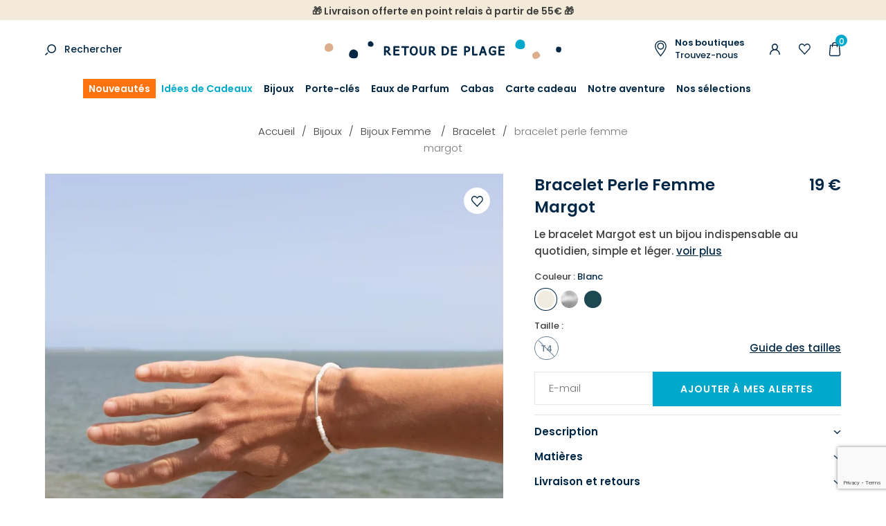

--- FILE ---
content_type: text/html; charset=UTF-8
request_url: https://www.retourdeplage.fr/catalogue/p/bracelet-margot-argente-blanc-4-25295.html
body_size: 10934
content:
<!DOCTYPE html><html prefix="og: http://ogp.me/ns#" lang="fr-FR"><head>
<link rel="preload" href="https://static.retourdeplage.fr/themes/retourdeplage/styles/theme_45da08be34.css" as="style">
<link rel="stylesheet" type="text/css" href="https://static.retourdeplage.fr/themes/retourdeplage/styles/theme_45da08be34.css"  />
<link rel="preload" href="https://static.retourdeplage.fr/themes/retourdeplage/javascript/theme_4adbd8f898.js" as="script">
<script defer type="text/javascript" src="https://static.retourdeplage.fr/themes/retourdeplage/javascript/theme_4adbd8f898.js" ></script>
<title>Bracelet fantaisie perle femme blanc et argenté Margot - Retour de plage</title><meta name="description" content="Le bracelet Margot est un bijou indispensable au quotidien, simple et léger. Il s'associe parfaitement avec vos tenues du quotidien. fabrication française et artisanale."><meta charset="utf-8"><meta name="robots" content="index,follow,all"><meta name="generator" content="Flow"><link rel="canonical" href="https://www.retourdeplage.fr/catalogue/p/bracelet-margot-argente-blanc-4-25295.html"><link rel="shortcut icon" href="https://static.retourdeplage.fr//themes/retourdeplage/images/favicon.ico"><link rel="shortcut icon" type="image/png" href="https://static.retourdeplage.fr//themes/retourdeplage/images/favicon.png"><link rel="apple-touch-icon" href="https://static.retourdeplage.fr//themes/retourdeplage/images/favicon.png"><meta name="msapplication-TileColor" content="#FFFFFF"><meta name="msapplication-TileImage" content="https://static.retourdeplage.fr//themes/retourdeplage/images/favicon.png"><meta property="og:title" content="Bracelet fantaisie perle femme blanc et argenté Margot"><meta property="og:type" content="Product"><meta property="og:url" content="https://www.retourdeplage.fr/catalogue/p/bracelet-margot-argente-blanc-4-25295.html"><meta property="og:description" content="Le bracelet Margot est un bijou indispensable au quotidien, simple et léger. Il s'associe parfaitement avec vos tenues du quotidien. fabrication française et artisanale."><meta property="og:locale" content="fr_FR"><meta property="og:image" content="https://static.retourdeplage.fr/icache/size/500x500/themes/retourdeplage/images/catalog/product/retour-de-plage-bijou-fantaisie-bracelet-margot-25295.webp"><meta name="twitter:card" content="summary" /><meta name="twitter:title" content="Bracelet fantaisie perle femme blanc et argenté Margot" /><meta name="twitter:description" content="Le bracelet Margot est un bijou indispensable au quotidien, simple et léger. Il s'associe parfaitement avec vos tenues du quotidien. fabrication française et artisanale." /><meta name="twitter:image" content="https://static.retourdeplage.fr/icache/size/500x500/themes/retourdeplage/images/catalog/product/retour-de-plage-bijou-fantaisie-bracelet-margot-25295.webp" /><meta name="viewport" content="width=device-width, initial-scale=1, shrink-to-fit=no"><meta name="csrf-token" content="81ea6eb9163da85365b0a09c58859c69">    <script>cartId = ""</script>
<script>
    var gtmItemStructureOverride = [];
</script>
<link rel="preload" href="https://static.retourdeplage.fr/themes/retourdeplage/javascript/compiled/flowGtm_single_b1a55a8c6c.js" as="script">
<script type="text/javascript" src="https://static.retourdeplage.fr/themes/retourdeplage/javascript/compiled/flowGtm_single_b1a55a8c6c.js" ></script>
<script>dataLayer = [{"user_id":null,"user_status":"Non connected","user_type":"Visitor","user_logging_type":null,"user_data":null,"platform_env":"Production","country":null,"country_version":"FR","country_geoip":"US","page_template":"Product page","category_1":"bijoux","category_2":"femme","category_3":"bracelet-femme","category_4":"bracelet-margot-argente-blanc-4-25295","item_default_cat":"bracelet-femme"}]</script>




    <!-- Google Tag Manager (Server-side with Sirdata)-->
    <script type="text/javascript"> window.dataLayer = window.dataLayer || []; window.dataLayer.push({ 'gtm.start': new Date().getTime(), event: 'gtm.js' });</script>
    <script type="text/javascript" src="https://olasar.retourdeplage.fr/iwkkfbqyya.js" async></script>
    <!-- End Google Tag Manager -->
    
<script type="text/javascript">
    var locale = 'fr-FR';
    var currency = 'EUR';
    var browser_country = 'FR';
    var geoip_country = 'US';
    var country = 'FR';
    var date_locale_format = 'dd/mm/yyyy'
</script><script>var cartConfirmItemRemoval = 0;</script><meta name="p:domain_verify" content="38b75cb09a28c6226aa46bb6125e068e"/>
<script>
    var my_cookie_url = 'www.retourdeplage.fr';
</script><script type="text/javascript">var domain = "https://static.retourdeplage.fr/";</script><meta name="google-site-verification" content="CcdjCjrxTpuljLPqCCaTLNymcdcPtLrKIZrkED0_aWg" /><script src="https://www.google.com/recaptcha/api.js?render=6Lc-RigsAAAAAPeg1b7uh3RyCKHmtiRja_dXMpc8"></script><meta name="viewport" content="width=device-width,  initial-scale=1, maximum-scale=1, user-scalable=no"></head><body id="page-bracelet-margot-argente-blanc-4-25295" class="store-my_product-entry"><div id="body-wrapper"><!-- Google Tag Manager noscript override --><header class="main loading"><section class="pre-header"><div class="popup-onetime popup-onetime-top" data-session="top" data-modification="1765785254"><div class="page-block page-block-top"><p style="text-align: center;"><strong>🎁 Livraison offerte en point relais à partir de 55€ 🎁</strong></p></div></div></section><div class="pre-nav"><div class="container"><div class="row"><div class="col"><div class="search-action"><div class="search-icon"><a href="https://www.retourdeplage.fr/recherche.html">Rechercher</a></div><div class="search-form"><div class="container"><div class="row"><div class="col"><form action="https://www.retourdeplage.fr/search/index.html" method="post" accept-charset="utf-8">

<div class="hidden" style="display:none"><label for="ci_csrf_token797898384">ci_csrf_token</label>
<input type="text" name="ci_csrf_token" value="81ea6eb9163da85365b0a09c58859c69" id="ci_csrf_token797898384" style="display:none"  />
<label for="your_website797898384">your_website</label>
<input type="text" name="your_website" value="" id="your_website797898384" style="display:none"  />
<label for="your_telephone797898384">your_telephone</label>
<input type="text" name="your_telephone" value="" id="your_telephone797898384" style="display:none"  />
</div><p><input type="text" name="search" value=""  placeholder="Rechercher..." /></p><input type="submit" name="mysubmit" value="Rechercher"  /><span class="search-close flow-searchclose"><svg width="32" height="32" class="icon-close " ><use xlink:href="/themes/retourdeplage/images/sprite.svg#close"></use></svg></span></form></div></div></div></div></div></div><div class="col -logo"><div class="h1"><a href="https://www.retourdeplage.fr/" class="logo" title="Retour de plage"><img src="https://static.retourdeplage.fr/themes/retourdeplage/images/new-logo.svg" alt="Retour de plage"  /></a></div></div><div class="col"><div class="d-none d-lg-block"><a href="https://www.retourdeplage.fr/boutiques.html" class="shop-link" title=""><div class="block-text"><span class="bold">Nos boutiques</span><br/>Trouvez-nous</div></a></div><div class="user-action"><div class="connection-widget -notconnected"><a href="https://www.retourdeplage.fr/user/identification.html"><span class="name">Connexion</span></a></div><div class="wishlist-link"><a href="https://www.retourdeplage.fr/liste-d-envies.html" class="gtm-click" data-gtm-event="click_user_action" data-gtm-customEvent="true" data-gtm-custom-values="{&quot;label&quot;:&quot;wishlist&quot;}"><span class="name">Ma liste d'envies</span></a></div><div class="cart-link" id="widget_cart"><a href="https://www.retourdeplage.fr/cart.html" class="gtm-click" data-gtm-event="click_user_action" data-gtm-customEvent="true" data-gtm-custom-values="{&quot;label&quot;:&quot;cart&quot;}"><span class="title"><span class="name">Mon panier</span></span><span class="total">0</span></a><div class="cart-content d-none"><div><div class="empty">Votre panier est vide </div><script>window.flowGtm.setCartId()</script></div></div></div></div></div></div></div></div><nav class="main-nav-block"><span class="menu-icon"></span><div class="menu-list menu-list-navigation -fullwidth"  data-type="dropdown"><div class="pre-header-responsive"><div class="popup-onetime popup-onetime-top" data-session="top" data-modification="1765785254"><div class="page-block page-block-top"><p style="text-align: center;"><strong>🎁 Livraison offerte en point relais à partir de 55€ 🎁</strong></p></div></div></div><div class="ul level-1"><div class="li menu-catalog-cat menu-catalog-cat-nouveautes menu-first "><a href="https://www.retourdeplage.fr/catalogue/nouveautes.html" class="">Nouveautés</a></div><div class="li menu-catalog-cat menu-catalog-cat-idees-cadeaux1 "><a href="https://www.retourdeplage.fr/catalogue/idees-de-cadeaux.html" class="">Idées de Cadeaux</a></div><div class="li menu-catalog-cat menu-catalog-cat-bijoux "><a href="https://www.retourdeplage.fr/catalogue/bijoux.html" class="">Bijoux</a><span class="next"></span><div class="ul level-2"><span class="back"><span class="name">Retour</span></span><div class="container"><div class="row"><div class="col"><div class="li menu-catalog-cat menu-catalog-cat-femme static "><a href="https://www.retourdeplage.fr/catalogue/bijoux/femme.html" class="">Bijoux Femme </a><span class="next"></span><div class="ul level-3"><span class="back"><span class="name">Retour</span></span><div class="li menu-columns menu-columns-columns "><span class="next"></span><div class="ul level-4"><span class="back"><span class="name">Retour</span></span><div class="li menu-catalog-cat menu-catalog-cat-boucles-d-oreilles-femme "><a href="https://www.retourdeplage.fr/catalogue/bijoux/femme/boucles-d-oreilles.html" class="">Boucles d'oreilles</a></div><div class="li menu-catalog-cat menu-catalog-cat-bague-femme "><a href="https://www.retourdeplage.fr/catalogue/bijoux/femme/bague.html" class="">Bague</a></div><div class="li menu-catalog-cat menu-catalog-cat-bracelet-femme "><a href="https://www.retourdeplage.fr/catalogue/bijoux/femme/bracelet.html" class="">Bracelet</a></div><div class="li menu-catalog-cat menu-catalog-cat-bracelet-de-cheville-femme "><a href="https://www.retourdeplage.fr/catalogue/bijoux/femme/bracelet-de-cheville.html" class="">Bracelet de cheville</a></div><div class="li menu-catalog-cat menu-catalog-cat-broche-femme "><a href="https://www.retourdeplage.fr/catalogue/bijoux/femme/broche.html" class="">Broche</a></div><div class="li menu-catalog-cat menu-catalog-cat-collier-femme "><a href="https://www.retourdeplage.fr/catalogue/bijoux/femme/collier.html" class="">Collier </a></div><div class="li menu-catalog-cat menu-catalog-cat-sautoir-femme "><a href="https://www.retourdeplage.fr/catalogue/bijoux/femme/sautoir.html" class="">Sautoir</a></div><div class="li menu-catalog-cat menu-catalog-cat-gold-filled "><a href="https://www.retourdeplage.fr/catalogue/bijoux/femme/gold-filled.html" class="">Gold Filled & fil d'argent</a></div></div></div></div></div><div class="li menu-catalog-cat menu-catalog-cat-homme static "><a href="https://www.retourdeplage.fr/catalogue/bijoux/homme.html" class="">Bijoux Homme</a><span class="next"></span><div class="ul level-3"><span class="back"><span class="name">Retour</span></span><div class="li menu-columns menu-columns-columns "><span class="next"></span><div class="ul level-4"><span class="back"><span class="name">Retour</span></span><div class="li menu-catalog-cat menu-catalog-cat-bague-homme "><a href="https://www.retourdeplage.fr/catalogue/bijoux/homme/bague.html" class="">Bague</a></div><div class="li menu-catalog-cat menu-catalog-cat-bracelet-homme "><a href="https://www.retourdeplage.fr/catalogue/bijoux/homme/bracelet.html" class="">Bracelet</a></div><div class="li menu-catalog-cat menu-catalog-cat-boucle-d-oreille "><a href="https://www.retourdeplage.fr/catalogue/boucle-d-oreille-homme.html" class="">Boucle d'oreille</a></div><div class="li menu-catalog-cat menu-catalog-cat-collier-homme "><a href="https://www.retourdeplage.fr/catalogue/bijoux/homme/collier.html" class="">Collier</a></div></div></div></div></div><div class="li menu-catalog-cat menu-catalog-cat-enfant static "><a href="https://www.retourdeplage.fr/catalogue/bijoux/enfant.html" class="">Bijoux Enfant</a><span class="next"></span><div class="ul level-3"><span class="back"><span class="name">Retour</span></span><div class="li menu-columns menu-columns-columns "><span class="next"></span><div class="ul level-4"><span class="back"><span class="name">Retour</span></span><div class="li menu-catalog-cat menu-catalog-cat-bague2 "><a href="https://www.retourdeplage.fr/catalogue/bijoux/enfant/bague.html" class="">Bague</a></div><div class="li menu-catalog-cat menu-catalog-cat-boucles-d-oreilles-enfant "><a href="https://www.retourdeplage.fr/catalogue/bijoux/enfant/boucles-oreilles.html" class="">Boucles d'oreilles</a></div><div class="li menu-catalog-cat menu-catalog-cat-bracelet-enfant "><a href="https://www.retourdeplage.fr/catalogue/bijoux/enfant/bracelet.html" class="">Bracelet</a></div><div class="li menu-catalog-cat menu-catalog-cat-collier-enfant "><a href="https://www.retourdeplage.fr/catalogue/bijoux/enfant/collier.html" class="">Collier</a></div></div></div></div></div><div class="li menu-links menu-links-https-//www.retourdeplage.fr/catalogue/p/boucles-d-oreilles-marjorie-argente-blanc-z-29432.html push"><a href="https://www.retourdeplage.fr/catalogue/p/boucles-d-oreilles-marjorie-argente-blanc-z-29432.html" class=""><img alt="Coup de cœur" srcset="https://static.retourdeplage.fr/icache/size/468c201/themes/retourdeplage/images/menu/Bijou_coup_de_coeur_du_mois_1_sur_12.webp 468w, https://static.retourdeplage.fr/icache/size/350c153/themes/retourdeplage/images/menu/Bijou_coup_de_coeur_du_mois_1_sur_12.webp 350w, https://static.retourdeplage.fr/icache/size/936c402/themes/retourdeplage/images/menu/Bijou_coup_de_coeur_du_mois_1_sur_12.webp 936w, https://static.retourdeplage.fr/icache/size/700c306/themes/retourdeplage/images/menu/Bijou_coup_de_coeur_du_mois_1_sur_12.webp 700w" sizes="(min-width: 1190px) 468px, (min-width: 980px) and (max-width: 1189px) 350px, (min-width: 740px) and (max-width: 979px) 350px, (min-width: 560px) and (max-width: 739px) 350px, (max-width: 559px) 350px" data-img="https://static.retourdeplage.fr/themes/retourdeplage/images/menu/Bijou_coup_de_coeur_du_mois_1_sur_12.jpg" data-orientation="landscape" width="468" height="201" loading="lazy"  /><span class="name">Coup de cœur<br/><span class="submit">Voir</span></span></a></div></div></div></div></div></div><div class="li menu-catalog-cat menu-catalog-cat-porte-clefs "><a href="https://www.retourdeplage.fr/catalogue/porte-cles.html" class="">Porte-clés</a><span class="next"></span><div class="ul level-2"><span class="back"><span class="name">Retour</span></span><div class="container"><div class="row"><div class="col"><div class="li menu-catalog-cat menu-catalog-cat-porte-clefs-par-matiere "><a href="https://www.retourdeplage.fr/catalogue/porte-clefs-par-matiere.html" class="">Porte clefs par matière</a><span class="next"></span><div class="ul level-3"><span class="back"><span class="name">Retour</span></span><div class="li menu-catalog-cat menu-catalog-cat-porte-cles-metal "><a href="https://www.retourdeplage.fr/catalogue/porte-cles-metal.html" class="">Porte clés métal</a></div><div class="li menu-catalog-cat menu-catalog-cat-porte-cles-bois "><a href="https://www.retourdeplage.fr/catalogue/porte-cles-bois.html" class="">Porte clés bois</a></div><div class="li menu-catalog-cat menu-catalog-cat-porte-cles-liege "><a href="https://www.retourdeplage.fr/catalogue/porte-cles-liege.html" class="">Porte clés liège</a></div><div class="li menu-catalog-cat menu-catalog-cat-porte-cles-cuir "><a href="https://www.retourdeplage.fr/catalogue/porte-cles-cuir.html" class="">Porte clés cuir</a></div><div class="li menu-catalog-cat menu-catalog-cat-porte-cles-corde "><a href="https://www.retourdeplage.fr/catalogue/porte-cles-corde.html" class="">Porte clés corde</a></div><div class="li menu-catalog-cat menu-catalog-cat-porte-cles-tissu "><a href="https://www.retourdeplage.fr/catalogue/porte-cles-tissu.html" class="">Porte clés tissu</a></div><div class="li menu-catalog-cat menu-catalog-cat-porte-cles-perles "><a href="https://www.retourdeplage.fr/catalogue/porte-cles-perles.html" class="">Porte clés perles</a></div><div class="li menu-catalog-cat menu-catalog-cat-porte-cles-macrame "><a href="https://www.retourdeplage.fr/catalogue/porte-cles-macrame.html" class="">Porte clés macramé</a></div><div class="li menu-catalog-cat menu-catalog-cat-porte-cles-pierre "><a href="https://www.retourdeplage.fr/catalogue/porte-cles-pierre.html" class="">Porte clés pierre</a></div><div class="li menu-catalog-cat menu-catalog-cat-porte-cles-verre "><a href="https://www.retourdeplage.fr/catalogue/porte-cles-verre.html" class="">Porte clés verre recyclé</a></div></div></div><div class="li menu-catalog-cat menu-catalog-cat-porte-clefs-marin "><a href="https://www.retourdeplage.fr/catalogue/porte-cles-marin.html" class="">Porte-clés marin</a><span class="next"></span><div class="ul level-3"><span class="back"><span class="name">Retour</span></span><div class="li menu-catalog-cat menu-catalog-cat-porte-cles-bateau "><a href="https://www.retourdeplage.fr/catalogue/porte-cles-bateau.html" class="">Porte clés bateau</a></div><div class="li menu-catalog-cat menu-catalog-cat-porte-cles-poisson "><a href="https://www.retourdeplage.fr/catalogue/porte-cles-poisson.html" class="">Porte clés poisson</a></div><div class="li menu-catalog-cat menu-catalog-cat-porte-cles-ancre "><a href="https://www.retourdeplage.fr/catalogue/porte-cles-ancre.html" class="">Porte clés ancre</a></div><div class="li menu-catalog-cat menu-catalog-cat-porte-cles-boussole "><a href="https://www.retourdeplage.fr/catalogue/porte-cles-boussole.html" class="">Porte clés boussole</a></div><div class="li menu-catalog-cat menu-catalog-cat-porte-cles-phare "><a href="https://www.retourdeplage.fr/catalogue/porte-cles-phare.html" class="">Porte clés phare</a></div><div class="li menu-catalog-cat menu-catalog-cat-porte-cles-pomme-de-touline "><a href="https://www.retourdeplage.fr/catalogue/porte-cles-pomme-de-touline.html" class="">Porte clés pomme de touline</a></div><div class="li menu-catalog-cat menu-catalog-cat-porte-cles-bouee "><a href="https://www.retourdeplage.fr/catalogue/porte-cles-bouee.html" class="">Porte clés bouée</a></div><div class="li menu-catalog-cat menu-catalog-cat-porte-cles-coquillage "><a href="https://www.retourdeplage.fr/catalogue/porte-cles-coquillage.html" class="">Porte clés coquillage</a></div><div class="li menu-catalog-cat menu-catalog-cat-porte-cles-surf "><a href="https://www.retourdeplage.fr/catalogue/porte-cles-surf.html" class="">Porte clés surf</a></div><div class="li menu-catalog-cat menu-catalog-cat-porte-cles-animaux-marins "><a href="https://www.retourdeplage.fr/catalogue/porte-cles-animaux-marins.html" class="">Porte cles animaux marins</a></div></div></div><div class="li menu-catalog-cat menu-catalog-cat-porte-clefs-accessoires "><a href="https://www.retourdeplage.fr/catalogue/porte-clefs-accessoires.html" class="">Porte clefs accessoires</a><span class="next"></span><div class="ul level-3"><span class="back"><span class="name">Retour</span></span><div class="li menu-catalog-cat menu-catalog-cat-porte-cles-decapsuleur "><a href="https://www.retourdeplage.fr/catalogue/porte-cles-decapsuleur.html" class="">Porte clés décapsuleur</a></div><div class="li menu-catalog-cat menu-catalog-cat-porte-cles-flottant "><a href="https://www.retourdeplage.fr/catalogue/porte-cles-flottant.html" class="">Porte clés flottant</a></div><div class="li menu-catalog-cat menu-catalog-cat-porte-cles-mousqueton "><a href="https://www.retourdeplage.fr/catalogue/porte-cles-mousqueton.html" class="">Porte clés mousqueton</a></div><div class="li menu-catalog-cat menu-catalog-cat-mini-porte-cles "><a href="https://www.retourdeplage.fr/catalogue/mini-porte-cles.html" class="">Mini porte clés</a></div><div class="li menu-catalog-cat menu-catalog-cat-porte-cles-sac "><a href="https://www.retourdeplage.fr/catalogue/porte-cles-sac.html" class="">Porte clés sac</a><span class="next"></span><div class="ul level-4"><span class="back"><span class="name">Retour</span></span><div class="li menu-catalog-cat menu-catalog-cat-bijoux-de-sac "><a href="https://www.retourdeplage.fr/catalogue/bijoux-de-sac.html" class="">Bijoux de sac</a></div></div></div><div class="li menu-catalog-cat menu-catalog-cat-porte-cles-pompom "><a href="https://www.retourdeplage.fr/catalogue/porte-cles-pompon.html" class="">Porte clés pompon</a></div></div></div><div class="li menu-catalog-cat menu-catalog-cat-porte-cles-dore "><a href="https://www.retourdeplage.fr/catalogue/porte-cles-dore.html" class="">Porte clés doré</a></div><div class="li menu-catalog-cat menu-catalog-cat-porte-cles-argente "><a href="https://www.retourdeplage.fr/catalogue/porte-cles-argente.html" class="">Porte clés argenté</a></div></div></div></div></div></div><div class="li menu-catalog-cat menu-catalog-cat-parfum "><a href="https://www.retourdeplage.fr/catalogue/parfums.html" class="">Eaux de Parfum</a></div><div class="li menu-catalog-cat menu-catalog-cat-sac "><a href="https://www.retourdeplage.fr/catalogue/cabas.html" class="">Cabas</a></div><div class="li menu-catalog-cat menu-catalog-cat-carte-cadeau "><a href="https://www.retourdeplage.fr/catalogue/carte-cadeau.html" class="">Carte cadeau</a></div><div class="li menu-titles menu-titles-titles "><span class="">Notre aventure</span><span class="next"></span><div class="ul level-2"><span class="back"><span class="name">Retour</span></span><div class="container"><div class="row"><div class="col"><div class="li menu-page menu-page-nos-engagements "><a href="https://www.retourdeplage.fr/nos-engagements.html" class="">Nos engagements</a></div><div class="li menu-page menu-page-notre-histoire1 "><a href="https://www.retourdeplage.fr/notre-histoire.html" class="">Notre histoire</a></div><div class="li menu-page menu-page-notre-monde "><a href="https://www.retourdeplage.fr/notre-univers.html" class="">Notre univers</a></div><div class="li menu-page menu-page-blog-post- "><a href="https://www.retourdeplage.fr/blog/post.html" class="">Blog</a></div></div></div></div></div></div><div class="li menu-titles menu-titles-titles static "><span class="">Nos sélections</span><span class="next"></span><div class="ul level-2"><span class="back"><span class="name">Retour</span></span><div class="container"><div class="row"><div class="col"><div class="li menu-columns menu-columns-columns "><span class="next"></span><div class="ul level-3"><span class="back"><span class="name">Retour</span></span><div class="li menu-catalog-cat menu-catalog-cat-idees-cadeaux "><a href="https://www.retourdeplage.fr/catalogue/idees-cadeaux-prix-doux.html" class="">Idées Cadeaux à petits prix</a></div><div class="li menu-catalog-cat menu-catalog-cat-bijoux-lumineux-pour-les-fetes "><a href="https://www.retourdeplage.fr/catalogue/bijoux-lumineux-pour-les-fetes.html" class="">Bijoux lumineux pour les fêtes !</a></div><div class="li menu-catalog-cat menu-catalog-cat-inspiration-ocean "><a href="https://www.retourdeplage.fr/catalogue/inspiration-ocean.html" class="">Bijoux Bleu océan 🌊</a></div><div class="li menu-catalog-cat menu-catalog-cat-bijoux-en-matieres-naturelles "><a href="https://www.retourdeplage.fr/catalogue/bijoux-en-eco-materiaux.html" class="">Créations</br>en éco-matériaux</a></div><div class="li menu-catalog-cat menu-catalog-cat-bijoux-automne "><a href="https://www.retourdeplage.fr/catalogue/automne.html" class="">Bijoux d'automne</a></div><div class="li menu-catalog-cat menu-catalog-cat-nos-incontournables "><a href="https://www.retourdeplage.fr/catalogue/s/nos-incontournables.html" class="">Nos emblématiques</a></div><div class="li menu-catalog-cat menu-catalog-cat-bijoux-de-mariage "><a href="https://www.retourdeplage.fr/catalogue/bijoux-de-mariage.html" class="">Bijoux de mariage</a></div><div class="li menu-catalog-cat menu-catalog-cat-idee-cadeau-d-anniversaire "><a href="https://www.retourdeplage.fr/catalogue/idee-cadeau-d-anniversaire.html" class="">Idée cadeau d'anniversaire </a></div><div class="li menu-catalog-cat menu-catalog-cat-bijoux-a-personnaliser "><a href="https://www.retourdeplage.fr/catalogue/bijoux-a-personnaliser.html" class="">Bijoux à personnaliser</a></div><div class="li menu-catalog-cat menu-catalog-cat-bijoux-colores "><a href="https://www.retourdeplage.fr/catalogue/bijoux-colores.html" class="">Bijoux colorés</a></div><div class="li menu-catalog-cat menu-catalog-cat-bijoux-ceramique "><a href="https://www.retourdeplage.fr/catalogue/bijoux-ceramique.html" class="">Bijoux Céramique</a></div></div></div></div></div></div></div></div></div><div class="footer"><div class="search-action"><div class="search-icon"><a href="https://www.retourdeplage.fr/recherche.html">Rechercher</a></div><div class="search-form"><div class="container"><div class="row"><div class="col"><form action="https://www.retourdeplage.fr/search/index.html" method="post" accept-charset="utf-8">

<div class="hidden" style="display:none"><label for="ci_csrf_token1821725305">ci_csrf_token</label>
<input type="text" name="ci_csrf_token" value="81ea6eb9163da85365b0a09c58859c69" id="ci_csrf_token1821725305" style="display:none"  />
<label for="your_website1821725305">your_website</label>
<input type="text" name="your_website" value="" id="your_website1821725305" style="display:none"  />
<label for="your_telephone1821725305">your_telephone</label>
<input type="text" name="your_telephone" value="" id="your_telephone1821725305" style="display:none"  />
</div><p><input type="text" name="search" value=""  placeholder="Rechercher..." /></p><input type="submit" name="mysubmit" value="Rechercher"  /><span class="search-close flow-searchclose"><svg width="32" height="32" class="icon-close " ><use xlink:href="/themes/retourdeplage/images/sprite.svg#close"></use></svg></span></form></div></div></div></div></div><div class="connection-widget -notconnected"><a href="https://www.retourdeplage.fr/user/identification.html"><span class="name">Connexion</span></a></div><div class="wishlist-link"><a href="https://www.retourdeplage.fr/liste-d-envies.html" class="gtm-click" data-gtm-event="click_user_action" data-gtm-customEvent="true" data-gtm-custom-values="{&quot;label&quot;:&quot;wishlist&quot;}"><span class="name">Ma liste d'envies</span></a></div></div></div></nav></header><main><div class="contenu"><img style="display: none;" src onerror="flowGtm.setItem({&quot;item_key_parent&quot;:&quot;bracelet-margot-argente-blanc-4-25295&quot;,&quot;item_key&quot;:&quot;bracelet-margot-argente-blanc-4-25295&quot;,&quot;item_list_id&quot;:&quot;bracelet-margot-argente-blanc-4-25295&quot;,&quot;item_id&quot;:null,&quot;item_name&quot;:&quot;BRACELET perle femme MARGOT BLANC&quot;,&quot;item_brand&quot;:&quot;N\/A&quot;,&quot;item_variant&quot;:&quot;BLANC&quot;,&quot;item_promos&quot;:null,&quot;item_season&quot;:null,&quot;item_model&quot;:null,&quot;quantity&quot;:null,&quot;price&quot;:19,&quot;currency&quot;:&quot;EUR&quot;,&quot;discount&quot;:0,&quot;value&quot;:19,&quot;stock_global&quot;:0,&quot;url&quot;:&quot;https:\/\/www.retourdeplage.fr\/catalogue\/p\/bracelet-margot-argente-blanc-4-25295.html&quot;,&quot;img&quot;:&quot;https:\/\/static.retourdeplage.fr\/icache\/size\/1324c1324\/themes\/retourdeplage\/images\/catalog\/product\/retour-de-plage-bijou-fantaisie-bracelet-margot-25295.jpg&quot;,&quot;item_list_name&quot;:&quot;Product page - Bracelet&quot;,&quot;item_size&quot;:&quot;T4&quot;,&quot;item_category&quot;:&quot;bijoux&quot;,&quot;item_category2&quot;:&quot;femme&quot;,&quot;item_category3&quot;:&quot;bracelet-femme&quot;,&quot;item_category4&quot;:&quot;bracelet-margot-argente-blanc-4-25295&quot;,&quot;item_default_cat&quot;:&quot;bracelet-femme&quot;})"><div class="product-item -standard gtm-view" data-gtm-event="view_item" data-gtm-item-key="bracelet-margot-argente-blanc-4-25295"><div class="breadcrumb-list"><div class="container"><div class="row"><div class="col"><div id="breadcrumb" itemprop="breadcrumb"><a href="https://www.retourdeplage.fr/">Accueil</a><span class="divider">&nbsp;&gt;&nbsp;</span><a href="https://www.retourdeplage.fr/catalogue/bijoux.html">Bijoux</a><span class="divider">&nbsp;&gt;&nbsp;</span><a href="https://www.retourdeplage.fr/catalogue/bijoux/femme.html">Bijoux Femme </a><span class="divider">&nbsp;&gt;&nbsp;</span><a href="https://www.retourdeplage.fr/catalogue/bijoux/femme/bracelet.html">Bracelet</a><span class="divider">&nbsp;&gt;&nbsp;</span><span class="current">BRACELET perle femme<br/> MARGOT</span></div>
</div></div></div></div><div class="container"><div class="row"><div class="col-md-7 col-sm-12"><div class="imgs-block"><div class="imgs"><div class="flow-ban-slider"  data-settings='{"auto":false, "controls":false, "pager":true, "adaptiveHeight":false, "mode":"horizontal", "infiniteLoop":false, "slideWidth":662, "thumbs":".thumbs"}'><div class="product-wishlist d-block"><span class="add " data-product="bracelet-margot-argente-blanc-4-25295" data-target=".msg-inline" data-connected="0" data-alt="Ajouté à ma liste d'envies">Ajouter à votre liste d'envies</span></div><ul><li><a data-fancybox="group" href="https://static.retourdeplage.fr/icache/size/1000c1444/themes/retourdeplage/images/catalog/product/retour-de-plage-bijou-fantaisie-bracelet-margot-25295.webp"><img alt="" data-src="" srcset="https://static.retourdeplage.fr/icache/size/662c662/themes/retourdeplage/images/catalog/product/retour-de-plage-bijou-fantaisie-bracelet-margot-25295.webp 662w, https://static.retourdeplage.fr/icache/size/540c540/themes/retourdeplage/images/catalog/product/retour-de-plage-bijou-fantaisie-bracelet-margot-25295.webp 540w, https://static.retourdeplage.fr/icache/size/400c400/themes/retourdeplage/images/catalog/product/retour-de-plage-bijou-fantaisie-bracelet-margot-25295.webp 400w, https://static.retourdeplage.fr/icache/size/375c375/themes/retourdeplage/images/catalog/product/retour-de-plage-bijou-fantaisie-bracelet-margot-25295.webp 375w, https://static.retourdeplage.fr/icache/size/1324c1324/themes/retourdeplage/images/catalog/product/retour-de-plage-bijou-fantaisie-bracelet-margot-25295.webp 1324w, https://static.retourdeplage.fr/icache/size/1080c1080/themes/retourdeplage/images/catalog/product/retour-de-plage-bijou-fantaisie-bracelet-margot-25295.webp 1080w, https://static.retourdeplage.fr/icache/size/800c800/themes/retourdeplage/images/catalog/product/retour-de-plage-bijou-fantaisie-bracelet-margot-25295.webp 800w, https://static.retourdeplage.fr/icache/size/750c750/themes/retourdeplage/images/catalog/product/retour-de-plage-bijou-fantaisie-bracelet-margot-25295.webp 750w" sizes="(min-width: 1190px) 662px, (min-width: 980px) and (max-width: 1189px) 540px, (min-width: 740px) and (max-width: 979px) 400px, (min-width: 560px) and (max-width: 739px) 375px, (max-width: 559px) 375px" data-img="https://static.retourdeplage.fr/themes/retourdeplage/images/catalog/product/retour-de-plage-bijou-fantaisie-bracelet-margot-25295.jpg" data-orientation="landscape" width="662" height="662" loading="lazy"  /></a></li><li><a data-fancybox="group" href="https://static.retourdeplage.fr/icache/size/1000c1444/themes/retourdeplage/images/catalog/product/retour-de-plage-bijoux-fantaisie-femme-margot-25295-bracelet-fait-main-en-France.webp"><img alt="Bracelet pour femme Margot argenté et blanc" data-img="https://static.retourdeplage.fr/themes/retourdeplage/images/catalog/product/retour-de-plage-bijoux-fantaisie-femme-margot-25295-bracelet-fait-main-en-France.jpg" data-orientation="landscape" width="662" height="662" data-srcset="https://static.retourdeplage.fr/icache/size/662c662/themes/retourdeplage/images/catalog/product/retour-de-plage-bijoux-fantaisie-femme-margot-25295-bracelet-fait-main-en-France.webp 662w, https://static.retourdeplage.fr/icache/size/540c540/themes/retourdeplage/images/catalog/product/retour-de-plage-bijoux-fantaisie-femme-margot-25295-bracelet-fait-main-en-France.webp 540w, https://static.retourdeplage.fr/icache/size/400c400/themes/retourdeplage/images/catalog/product/retour-de-plage-bijoux-fantaisie-femme-margot-25295-bracelet-fait-main-en-France.webp 400w, https://static.retourdeplage.fr/icache/size/375c375/themes/retourdeplage/images/catalog/product/retour-de-plage-bijoux-fantaisie-femme-margot-25295-bracelet-fait-main-en-France.webp 375w, https://static.retourdeplage.fr/icache/size/800c800/themes/retourdeplage/images/catalog/product/retour-de-plage-bijoux-fantaisie-femme-margot-25295-bracelet-fait-main-en-France.webp 800w, https://static.retourdeplage.fr/icache/size/750c750/themes/retourdeplage/images/catalog/product/retour-de-plage-bijoux-fantaisie-femme-margot-25295-bracelet-fait-main-en-France.webp 750w" data-sizes="(min-width: 1190px) 662px, (min-width: 980px) and (max-width: 1189px) 540px, (min-width: 740px) and (max-width: 979px) 400px, (min-width: 560px) and (max-width: 739px) 375px, (max-width: 559px) 375px" class="lazyload"  /></a></li><li><a data-fancybox="group" href="https://static.retourdeplage.fr/icache/size/1000c1444/themes/retourdeplage/images/catalog/product/retour-de-plage-bijoux-fantaisie-femme-margot-25295-bracelet-fait-main-en-France-2.webp"><img alt="Bracelet pour femme Margot argenté et blanc" data-img="https://static.retourdeplage.fr/themes/retourdeplage/images/catalog/product/retour-de-plage-bijoux-fantaisie-femme-margot-25295-bracelet-fait-main-en-France-2.jpg" data-orientation="landscape" width="662" height="662" data-srcset="https://static.retourdeplage.fr/icache/size/662c662/themes/retourdeplage/images/catalog/product/retour-de-plage-bijoux-fantaisie-femme-margot-25295-bracelet-fait-main-en-France-2.webp 662w, https://static.retourdeplage.fr/icache/size/540c540/themes/retourdeplage/images/catalog/product/retour-de-plage-bijoux-fantaisie-femme-margot-25295-bracelet-fait-main-en-France-2.webp 540w, https://static.retourdeplage.fr/icache/size/400c400/themes/retourdeplage/images/catalog/product/retour-de-plage-bijoux-fantaisie-femme-margot-25295-bracelet-fait-main-en-France-2.webp 400w, https://static.retourdeplage.fr/icache/size/375c375/themes/retourdeplage/images/catalog/product/retour-de-plage-bijoux-fantaisie-femme-margot-25295-bracelet-fait-main-en-France-2.webp 375w, https://static.retourdeplage.fr/icache/size/800c800/themes/retourdeplage/images/catalog/product/retour-de-plage-bijoux-fantaisie-femme-margot-25295-bracelet-fait-main-en-France-2.webp 800w, https://static.retourdeplage.fr/icache/size/750c750/themes/retourdeplage/images/catalog/product/retour-de-plage-bijoux-fantaisie-femme-margot-25295-bracelet-fait-main-en-France-2.webp 750w" data-sizes="(min-width: 1190px) 662px, (min-width: 980px) and (max-width: 1189px) 540px, (min-width: 740px) and (max-width: 979px) 400px, (min-width: 560px) and (max-width: 739px) 375px, (max-width: 559px) 375px" class="lazyload"  /></a></li></ul></div></div><div class=" thumbs" data-settings='{"auto":false, "controls":true, "pager":false, "adaptiveHeight":false, "mode":"horizontal", "infiniteLoop":false, "maxSlides": 6, "slideWidth": 100}'><ul><li><a href="#"><img alt="" src="https://static.retourdeplage.fr/icache/size/100c100/themes/retourdeplage/images/catalog/product/retour-de-plage-bijou-fantaisie-bracelet-margot-25295.webp" loading="lazy"  /></a></li><li><a href="#"><img alt="Bracelet pour femme Margot argenté et blanc" src="https://static.retourdeplage.fr/icache/size/100c100/themes/retourdeplage/images/catalog/product/retour-de-plage-bijoux-fantaisie-femme-margot-25295-bracelet-fait-main-en-France.webp" loading="lazy"  /></a></li><li><a href="#"><img alt="Bracelet pour femme Margot argenté et blanc" src="https://static.retourdeplage.fr/icache/size/100c100/themes/retourdeplage/images/catalog/product/retour-de-plage-bijoux-fantaisie-femme-margot-25295-bracelet-fait-main-en-France-2.webp" loading="lazy"  /></a></li></ul></div></div></div><div class="col-md-5 col-sm-12 static"><div class="infos-block"><div class="category"><p>Bracelet</p></div><div class="title-price__wrapper"><div class="title"><h1><span itemprop="name">Bracelet Perle Femme<Br/> Margot</span></h1></div><div class="price-block" itemprop="price"><span class="current" data-default="19">19&nbsp;€ <sup>ttc</sup></span></div></div><p class="description-short">Le bracelet Margot est un bijou indispensable au quotidien, simple et léger. <span>voir plus</span></p><div class="product-children-form"><form action="https://www.retourdeplage.fr/store/product/entry/p/bracelet-margot-argente-blanc-4-25295.html" autocomplete="off" class="block" method="post" accept-charset="utf-8">

<div class="hidden" style="display:none"><label for="ci_csrf_token1659562912">ci_csrf_token</label>
<input type="text" name="ci_csrf_token" value="81ea6eb9163da85365b0a09c58859c69" id="ci_csrf_token1659562912" style="display:none"  />
<label for="your_website1659562912">your_website</label>
<input type="text" name="your_website" value="" id="your_website1659562912" style="display:none"  />
<label for="your_telephone1659562912">your_telephone</label>
<input type="text" name="your_telephone" value="" id="your_telephone1659562912" style="display:none"  />
</div><input type="hidden" name="parent_product" value="bracelet-margot-argente-argent-4-25294"  /><input type="hidden" name="cat" value="bracelet-femme"  /><div class="attr-form"><span class="attrs color"><div><span class="name">Couleur : </span><span class="color-name">Blanc</span></div><span class="chips color"><input type="hidden" name="color" value="blanc" class="flow-product-value"  /><span title="BLANC" style="background-color:#f0ecdf; color:#f0ecdf" value="blanc" name="color" class="chip flow-product-change current"></span><span title="ARGENT" style="background-color:#; color:#" value="argent" name="color" class="chip flow-product-change "><img src="https://static.retourdeplage.fr/icache/size/20c20/themes/retourdeplage/images/dropdown/argent.webp" loading="lazy"  /></span><span title="BLEU PETROLE" style="background-color:#1D4851; color:#1D4851" value="bleu-petrole" name="color" class="chip flow-product-change "></span></span></span></div><div class="attr-form"><span class="attrs size"><span class="name">Taille :</span><div class="size-chips-guide"><span class="chips size"><input type="hidden" name="size" value="4" class="flow-product-value"  /><span value="4" name="size" class="chip flow-product-change disabled current">T4</span></span><a data-fancybox data-options='{"baseClass":"sizes-guide"}' data-src="#size-guide" href="javascript:;">Guide des tailles</a></div><div id="size-guide" class="hidden"><div class="popup-title">Guide des tailles</div><div class="popup-content"><h2 style="text-align: center;"> </h2>
<table style="height: 330px; margin-left: auto; margin-right: auto;" width="330">
<tbody>
<tr style="height: 53px;">
<td style="width: 299.5px; height: 53px;">
<h4 style="text-align: center;">Taille</h4>
</td>
<td style="width: 299.5px; text-align: center; height: 53px;">
<h4>Tour de poignet</h4>
</td>
</tr>
<tr style="height: 53px;">
<td style="width: 299.5px; height: 53px;">
<p style="text-align: center;">T2*</p>
</td>
<td style="width: 299.5px; text-align: center; height: 53px;">13 - 14 cm </td>
</tr>
<tr style="height: 53px;">
<td style="width: 299.5px; height: 53px;">
<p style="text-align: center;">T3*</p>
</td>
<td style="width: 299.5px; text-align: center; height: 53px;">
<p> 14 - 15 cm</p>
</td>
</tr>
<tr style="height: 53px;">
<td style="width: 299.5px; height: 53px;">
<p style="text-align: center;">T4*</p>
</td>
<td style="width: 299.5px; text-align: center; height: 53px;">16 -17 cm </td>
</tr>
<tr style="height: 53px;">
<td style="width: 299.5px; height: 53px;">
<p style="text-align: center;">T5</p>
</td>
<td style="width: 299.5px; text-align: center; height: 53px;">17.5 - 18.5 cm </td>
</tr>
<tr style="height: 29.3182px;">
<td style="width: 299.5px; height: 29.3182px;">
<p style="text-align: center;">T6</p>
</td>
<td style="width: 299.5px; text-align: center; height: 29.3182px;">18.5 - 19.5 cm </td>
</tr>
</tbody>
</table>
<p style="text-align: center;"><em>* Certains bijoux peuvent avoir une chaîne de réglage ajoutant 1 à 2 cm à la longueur du bracelet. </em><br /><em> Cette particularité sera indiquée dans la description du produit.</em> <br />Pour plus de détails, vous trouverez la longueur de chaque bijou dans leur description associée. <br /><strong>Attention, les longueurs indiquées dans la description peuvent varier de plus ou moins 0,5 cm.</strong></p>
<p style="text-align: center;" class="h3"><strong>Comment mesurer mon tour de poignet ?</strong></p>
<p style="text-align: center;" class="h3"><strong> </strong></p>
<p style="text-align: center;"><img src="/themes/retourdeplage/images/upload/Guide des tailles.jpg" alt="Guide des tailles" width="1000" height="550" /></p></div></div></span></div><div class="attr-form"></div><div class="attr-form"></div></form></div><div class="product-actions-block"><div class="product-cart-form"><form action="https://www.retourdeplage.fr/store/product/create_alert.html" class="block form_ajax_notice" data-target=".msg-alert-stock" method="post" accept-charset="utf-8">

<div class="hidden" style="display:none"><label for="ci_csrf_token1072245503">ci_csrf_token</label>
<input type="text" name="ci_csrf_token" value="81ea6eb9163da85365b0a09c58859c69" id="ci_csrf_token1072245503" style="display:none"  />
<label for="your_website1072245503">your_website</label>
<input type="text" name="your_website" value="" id="your_website1072245503" style="display:none"  />
<label for="your_telephone1072245503">your_telephone</label>
<input type="text" name="your_telephone" value="" id="your_telephone1072245503" style="display:none"  />
</div><input type="hidden" name="key_product" value="bracelet-margot-argente-blanc-4-25295"  /><input type="hidden" name="lng" value="fr_FR"  /><p class="hidden-label type_text"><label>E-mail</label><input type="text" name="email_user" value=""  placeholder="E-mail" /></p><p><input type="submit" name="submit" value="Ajouter à mes alertes"  /></p></form></div></div><div class="msg-inline msg-alert-stock"></div><div class="accordion"><ul><li class="questions-item description"><span class="title">Description</span><div class="content"><p>Le bracelet <strong>Margot</strong> est un bijou indispensable au quotidien, <strong>simple et léger</strong>. Il s'associe parfaitement avec vos tenues du quotidien et est facile à porter en accumulation avec d'autres bracelets ! <br /><br /><strong>Ce bracelet femme artisanal se compose :</strong><br />-de petites perles balnches et d'une longue perle plaqué en métal argent 999,<br />-d'un fil élastique transparent,<br />-d'une médaille Retour de Plage argentée.<br /><br />Ce bijou artisanal est idéal pour un poignet d'environ 16,5 cm et s'adapte facilement grâce à son élasticité.<br /><br />Tous nos bijoux artisanaux sont <strong>conçus et fabriqués en France</strong> : dans <a href="/blog/retour-de-plage-et-son-atelier-de-creation.html"><span style="text-decoration: underline;"><strong>notre atelier sur l'île d'Oléron</strong></span></a> et dans <a href="/boutiques.html"><span style="text-decoration: underline;"><strong>nos boutiques</strong></span></a> longeant la côte Ouest.<br /><br /></p></div></li><li class="questions-item material"><span class="title">Matières</span><div class="content"><p>Argenté<br/>Verre<br/></p></div></li><li class="questions-item shipping"><span class="title">Livraison et retours</span><div class="content"><div class="page-block page-block-product_shipping"><p>Nous préparons et expédions vos bijoux dans les deux jours ouvrés qui suivent votre commande. Nous effectuons nos livraisons en France et dans le monde. Pour la France métropolitaine la livraison est <strong>offerte à partir de 55€ d’achat en point relais </strong>et<strong> de 99€ d'achat à domicile. </strong>Selon la destination sélectionnée un forfait de livraison s’applique à votre panier.<br><br>Vous disposez d’un délai de 30 jours après réception de votre colis pour nous retourner le ou les bijoux pour remboursement ou pour échange. <br>En cas de <strong>retour partiel</strong> de la commande, Retour de Plage rembourse uniquement le montant de l’article retourné, les frais de livraison (expédition et retour) restent à votre charge. <br>En cas de <strong>retour total</strong> de la commande, Retour de Plage rembourse l'ensemble des sommes versées correspondantes au(x) prix de vente du/des produit(s) retourné(s) et aux frais de livraison (seulement pour les livraisons en France et hors livraison Chronopost).</p></div></div></li></ul></div><div class="product-reassurance"><div class="page-block page-block-product-reassurance"><div class="component-wrapper component-reassurances -wout-slider -small-img -without-bg -img-up" data-key="product-reassurance" data-type="page" data-hook="" data-sort="0" data-key-component="reassurances"><div class="container"><div class="row " ><div class="carousel-cell col -reassurance "><div class="reassurance "><img alt="Fabrication française" srcset="https://static.retourdeplage.fr/icache/size/50c50/themes/retourdeplage/images/page/ico-francaiseAT2x.webp 50w, https://static.retourdeplage.fr/icache/size/100c100/themes/retourdeplage/images/page/ico-francaiseAT2x.webp 100w" sizes="(min-width: 1190px) 50px, (min-width: 980px) and (max-width: 1189px) 50px, (min-width: 740px) and (max-width: 979px) 50px, (min-width: 560px) and (max-width: 739px) 50px, (max-width: 559px) 50px" data-img="https://static.retourdeplage.fr/themes/retourdeplage/images/page/ico-francaiseAT2x.png" data-orientation="landscape" width="50" height="50" loading="lazy"  /><div class="block-text"><div class="title">Origine France Garantie</div><div class="description"></div></div></div></div><div class="carousel-cell col -reassurance "><div class="reassurance "><img alt="Livraison rapide" srcset="https://static.retourdeplage.fr/icache/size/50c50/themes/retourdeplage/images/page/ico-delivery-express-icoAT2x.webp 50w, https://static.retourdeplage.fr/icache/size/100c100/themes/retourdeplage/images/page/ico-delivery-express-icoAT2x.webp 100w" sizes="(min-width: 1190px) 50px, (min-width: 980px) and (max-width: 1189px) 50px, (min-width: 740px) and (max-width: 979px) 50px, (min-width: 560px) and (max-width: 739px) 50px, (max-width: 559px) 50px" data-img="https://static.retourdeplage.fr/themes/retourdeplage/images/page/ico-delivery-express-icoAT2x.png" data-orientation="landscape" width="50" height="50" loading="lazy"  /><div class="block-text"><div class="title">Livraison 3 à 5 jours ouvrés</div><div class="description"></div></div></div></div><div class="carousel-cell col -reassurance "><div class="reassurance "><img alt="Paiement sécurisé" srcset="https://static.retourdeplage.fr/icache/size/50c50/themes/retourdeplage/images/page/ico-secure-icoAT2x.webp 50w, https://static.retourdeplage.fr/icache/size/100c100/themes/retourdeplage/images/page/ico-secure-icoAT2x.webp 100w" sizes="(min-width: 1190px) 50px, (min-width: 980px) and (max-width: 1189px) 50px, (min-width: 740px) and (max-width: 979px) 50px, (min-width: 560px) and (max-width: 739px) 50px, (max-width: 559px) 50px" data-img="https://static.retourdeplage.fr/themes/retourdeplage/images/page/ico-secure-icoAT2x.png" data-orientation="landscape" width="50" height="50" loading="lazy"  /><div class="block-text"><div class="title">Paiement sécurisé</div><div class="description"></div></div></div></div><div class="carousel-cell col -reassurance "><div class="reassurance "><img alt="Emballage cadeau" srcset="https://static.retourdeplage.fr/icache/size/50c50/themes/retourdeplage/images/page/ico-cadeauAT2x.webp 50w, https://static.retourdeplage.fr/icache/size/100c100/themes/retourdeplage/images/page/ico-cadeauAT2x.webp 100w" sizes="(min-width: 1190px) 50px, (min-width: 980px) and (max-width: 1189px) 50px, (min-width: 740px) and (max-width: 979px) 50px, (min-width: 560px) and (max-width: 739px) 50px, (max-width: 559px) 50px" data-img="https://static.retourdeplage.fr/themes/retourdeplage/images/page/ico-cadeauAT2x.png" data-orientation="landscape" width="50" height="50" loading="lazy"  /><div class="block-text"><div class="title">Emballage cadeau</div><div class="description"></div></div></div></div></div></div></div></div></div></div></div></div></div></div><div class="product-linked-list product-upsell"><div class="title">Vous aimerez aussi...</div><div class="container"><div class="flow-slider products custom-buttons" data-slides="3" data-mobile-settings='{"pageDots": true}' data-desktop-settings='{"pageDots": false}' data-settings='{"prevNextButtons": true}'><div class="carousel-cell"><div class="products-item gtm-click" id="bracelet-puce-argente-argent-4-02136" data-gtm-event="select_item" data-gtm-item-key="bracelet-puce-argente-argent-4-02136"><img style="display: none;" src onerror="flowGtm.setItem({&quot;item_key_parent&quot;:&quot;bracelet-puce-argente-argent-4-02136&quot;,&quot;item_key&quot;:&quot;bracelet-puce-argente-argent-4-02136&quot;,&quot;item_list_id&quot;:&quot;bracelet-margot-argente-blanc-4-25295&quot;,&quot;item_id&quot;:null,&quot;item_name&quot;:&quot;BRACELET perle femme PUCE ARGENT&quot;,&quot;item_brand&quot;:&quot;N\/A&quot;,&quot;item_variant&quot;:&quot;ARGENT&quot;,&quot;item_promos&quot;:null,&quot;item_season&quot;:null,&quot;item_model&quot;:null,&quot;quantity&quot;:74,&quot;price&quot;:23,&quot;currency&quot;:&quot;EUR&quot;,&quot;discount&quot;:0,&quot;value&quot;:23,&quot;stock_global&quot;:74,&quot;url&quot;:&quot;https:\/\/www.retourdeplage.fr\/catalogue\/p\/bracelet-puce-argente-argent-4-02136.html&quot;,&quot;img&quot;:&quot;https:\/\/static.retourdeplage.fr\/icache\/size\/1324c1324\/themes\/retourdeplage\/images\/catalog\/product\/Retour-de-plage-bijou-fantaisie-femme-bracelet-puce-02136-_2.jpg&quot;,&quot;item_list_name&quot;:&quot;Product page - BRACELET perle femme&lt;br\/&gt; MARGOT&quot;,&quot;item_size&quot;:&quot;T4&quot;,&quot;item_category&quot;:&quot;bijoux&quot;,&quot;item_category2&quot;:&quot;femme&quot;,&quot;item_category3&quot;:&quot;bracelet-femme&quot;,&quot;item_category4&quot;:&quot;bracelet-margot-argente-blanc-4-25295&quot;,&quot;item_default_cat&quot;:&quot;bracelet-femme&quot;})"><div class="img"><a href="https://www.retourdeplage.fr/catalogue/p/bracelet-puce-argente-argent-4-02136.html"><img alt="" srcset="https://static.retourdeplage.fr/icache/size/370c370/themes/retourdeplage/images/catalog/product/Retour-de-plage-bijou-fantaisie-femme-bracelet-puce-02136-_2.webp 370w, https://static.retourdeplage.fr/icache/size/300c300/themes/retourdeplage/images/catalog/product/Retour-de-plage-bijou-fantaisie-femme-bracelet-puce-02136-_2.webp 300w, https://static.retourdeplage.fr/icache/size/340c340/themes/retourdeplage/images/catalog/product/Retour-de-plage-bijou-fantaisie-femme-bracelet-puce-02136-_2.webp 340w, https://static.retourdeplage.fr/icache/size/255c255/themes/retourdeplage/images/catalog/product/Retour-de-plage-bijou-fantaisie-femme-bracelet-puce-02136-_2.webp 255w, https://static.retourdeplage.fr/icache/size/255c255/themes/retourdeplage/images/catalog/product/Retour-de-plage-bijou-fantaisie-femme-bracelet-puce-02136-_2.webp 255w, https://static.retourdeplage.fr/icache/size/740c740/themes/retourdeplage/images/catalog/product/Retour-de-plage-bijou-fantaisie-femme-bracelet-puce-02136-_2.webp 740w, https://static.retourdeplage.fr/icache/size/600c600/themes/retourdeplage/images/catalog/product/Retour-de-plage-bijou-fantaisie-femme-bracelet-puce-02136-_2.webp 600w, https://static.retourdeplage.fr/icache/size/680c680/themes/retourdeplage/images/catalog/product/Retour-de-plage-bijou-fantaisie-femme-bracelet-puce-02136-_2.webp 680w, https://static.retourdeplage.fr/icache/size/510c510/themes/retourdeplage/images/catalog/product/Retour-de-plage-bijou-fantaisie-femme-bracelet-puce-02136-_2.webp 510w, https://static.retourdeplage.fr/icache/size/510c510/themes/retourdeplage/images/catalog/product/Retour-de-plage-bijou-fantaisie-femme-bracelet-puce-02136-_2.webp 510w" sizes="(min-width: 1190px) 370px, (min-width: 980px) and (max-width: 1189px) 300px, (min-width: 740px) and (max-width: 979px) 340px, (min-width: 560px) and (max-width: 739px) 255px, (max-width: 559px) 255px" data-img="https://static.retourdeplage.fr/themes/retourdeplage/images/catalog/product/Retour-de-plage-bijou-fantaisie-femme-bracelet-puce-02136-_2.jpg" data-orientation="landscape" width="370" height="370" loading="lazy"  /></a><div class="alt"><a href="https://www.retourdeplage.fr/catalogue/p/bracelet-puce-argente-argent-4-02136.html"><img alt="" srcset="https://static.retourdeplage.fr/icache/size/370c370/themes/retourdeplage/images/catalog/product/retour-de-plage-bijou-fantaisie-made-in-oleron-fabrication-francaise-puce-02136.webp 370w, https://static.retourdeplage.fr/icache/size/300c300/themes/retourdeplage/images/catalog/product/retour-de-plage-bijou-fantaisie-made-in-oleron-fabrication-francaise-puce-02136.webp 300w, https://static.retourdeplage.fr/icache/size/340c340/themes/retourdeplage/images/catalog/product/retour-de-plage-bijou-fantaisie-made-in-oleron-fabrication-francaise-puce-02136.webp 340w, https://static.retourdeplage.fr/icache/size/255c255/themes/retourdeplage/images/catalog/product/retour-de-plage-bijou-fantaisie-made-in-oleron-fabrication-francaise-puce-02136.webp 255w, https://static.retourdeplage.fr/icache/size/255c255/themes/retourdeplage/images/catalog/product/retour-de-plage-bijou-fantaisie-made-in-oleron-fabrication-francaise-puce-02136.webp 255w, https://static.retourdeplage.fr/icache/size/740c740/themes/retourdeplage/images/catalog/product/retour-de-plage-bijou-fantaisie-made-in-oleron-fabrication-francaise-puce-02136.webp 740w, https://static.retourdeplage.fr/icache/size/600c600/themes/retourdeplage/images/catalog/product/retour-de-plage-bijou-fantaisie-made-in-oleron-fabrication-francaise-puce-02136.webp 600w, https://static.retourdeplage.fr/icache/size/680c680/themes/retourdeplage/images/catalog/product/retour-de-plage-bijou-fantaisie-made-in-oleron-fabrication-francaise-puce-02136.webp 680w, https://static.retourdeplage.fr/icache/size/510c510/themes/retourdeplage/images/catalog/product/retour-de-plage-bijou-fantaisie-made-in-oleron-fabrication-francaise-puce-02136.webp 510w, https://static.retourdeplage.fr/icache/size/510c510/themes/retourdeplage/images/catalog/product/retour-de-plage-bijou-fantaisie-made-in-oleron-fabrication-francaise-puce-02136.webp 510w" sizes="(min-width: 1190px) 370px, (min-width: 980px) and (max-width: 1189px) 300px, (min-width: 740px) and (max-width: 979px) 340px, (min-width: 560px) and (max-width: 739px) 255px, (max-width: 559px) 255px" data-img="https://static.retourdeplage.fr/themes/retourdeplage/images/catalog/product/retour-de-plage-bijou-fantaisie-made-in-oleron-fabrication-francaise-puce-02136.jpg" data-orientation="landscape" width="370" height="370" loading="lazy"  /></a></div><div class="product-wishlist d-block"><span class="add " data-product="bracelet-puce-argente-argent-4-02136" data-target=".msg-inline" data-connected="0" data-alt="Ajouté à ma liste d'envies">Ajouter à votre liste d'envies</span></div><a data-key="bracelet-puce-argente-argent-4-02136" class="flow-cart-quickbuy display-quickbuy"></a><div class="overlay"><div class="msg msg-inline"></div></div><div class="quickbuy"><div class="msg msg-inline"></div></div></div><div class="infos"><div class="title"><a href="https://www.retourdeplage.fr/catalogue/p/bracelet-puce-argente-argent-4-02136.html">Bracelet Perle Femme<Br/> Puce</a></div><div class="price-block"><span class="current">23&nbsp;€</span></div></div></div></div><div class="carousel-cell"><div class="products-item gtm-click" id="bracelet-kelele-argente-argent-4-02453" data-gtm-event="select_item" data-gtm-item-key="bracelet-kelele-argente-argent-4-02453"><img style="display: none;" src onerror="flowGtm.setItem({&quot;item_key_parent&quot;:&quot;bracelet-kelele-argente-argent-4-02453&quot;,&quot;item_key&quot;:&quot;bracelet-kelele-argente-argent-4-02453&quot;,&quot;item_list_id&quot;:&quot;bracelet-margot-argente-blanc-4-25295&quot;,&quot;item_id&quot;:null,&quot;item_name&quot;:&quot;BRACELET perle femme KELELE ARGENT&quot;,&quot;item_brand&quot;:&quot;N\/A&quot;,&quot;item_variant&quot;:&quot;ARGENT&quot;,&quot;item_promos&quot;:null,&quot;item_season&quot;:null,&quot;item_model&quot;:null,&quot;quantity&quot;:217,&quot;price&quot;:21,&quot;currency&quot;:&quot;EUR&quot;,&quot;discount&quot;:0,&quot;value&quot;:21,&quot;stock_global&quot;:217,&quot;url&quot;:&quot;https:\/\/www.retourdeplage.fr\/catalogue\/p\/bracelet-kelele-argente-argent-4-02453.html&quot;,&quot;img&quot;:&quot;https:\/\/static.retourdeplage.fr\/icache\/size\/1324c1324\/themes\/retourdeplage\/images\/catalog\/product\/Retour-de-plage-bijou-fantaisie-femme-bracelet-024531.jpg&quot;,&quot;item_list_name&quot;:&quot;Product page - BRACELET perle femme&lt;br\/&gt; MARGOT&quot;,&quot;item_size&quot;:&quot;T4&quot;,&quot;item_category&quot;:&quot;bijoux&quot;,&quot;item_category2&quot;:&quot;femme&quot;,&quot;item_category3&quot;:&quot;bracelet-femme&quot;,&quot;item_category4&quot;:&quot;bracelet-margot-argente-blanc-4-25295&quot;,&quot;item_default_cat&quot;:&quot;bracelet-femme&quot;})"><div class="img"><a href="https://www.retourdeplage.fr/catalogue/p/bracelet-kelele-argente-argent-4-02453.html"><img alt="" srcset="https://static.retourdeplage.fr/icache/size/370c370/themes/retourdeplage/images/catalog/product/Retour-de-plage-bijou-fantaisie-femme-bracelet-024531.webp 370w, https://static.retourdeplage.fr/icache/size/300c300/themes/retourdeplage/images/catalog/product/Retour-de-plage-bijou-fantaisie-femme-bracelet-024531.webp 300w, https://static.retourdeplage.fr/icache/size/340c340/themes/retourdeplage/images/catalog/product/Retour-de-plage-bijou-fantaisie-femme-bracelet-024531.webp 340w, https://static.retourdeplage.fr/icache/size/255c255/themes/retourdeplage/images/catalog/product/Retour-de-plage-bijou-fantaisie-femme-bracelet-024531.webp 255w, https://static.retourdeplage.fr/icache/size/255c255/themes/retourdeplage/images/catalog/product/Retour-de-plage-bijou-fantaisie-femme-bracelet-024531.webp 255w, https://static.retourdeplage.fr/icache/size/740c740/themes/retourdeplage/images/catalog/product/Retour-de-plage-bijou-fantaisie-femme-bracelet-024531.webp 740w, https://static.retourdeplage.fr/icache/size/600c600/themes/retourdeplage/images/catalog/product/Retour-de-plage-bijou-fantaisie-femme-bracelet-024531.webp 600w, https://static.retourdeplage.fr/icache/size/680c680/themes/retourdeplage/images/catalog/product/Retour-de-plage-bijou-fantaisie-femme-bracelet-024531.webp 680w, https://static.retourdeplage.fr/icache/size/510c510/themes/retourdeplage/images/catalog/product/Retour-de-plage-bijou-fantaisie-femme-bracelet-024531.webp 510w, https://static.retourdeplage.fr/icache/size/510c510/themes/retourdeplage/images/catalog/product/Retour-de-plage-bijou-fantaisie-femme-bracelet-024531.webp 510w" sizes="(min-width: 1190px) 370px, (min-width: 980px) and (max-width: 1189px) 300px, (min-width: 740px) and (max-width: 979px) 340px, (min-width: 560px) and (max-width: 739px) 255px, (max-width: 559px) 255px" data-img="https://static.retourdeplage.fr/themes/retourdeplage/images/catalog/product/Retour-de-plage-bijou-fantaisie-femme-bracelet-024531.jpg" data-orientation="landscape" width="370" height="370" loading="lazy"  /></a><div class="alt"><a href="https://www.retourdeplage.fr/catalogue/p/bracelet-kelele-argente-argent-4-02453.html"><img alt="BRACELET perle femme KELELE" srcset="https://static.retourdeplage.fr/icache/size/370c370/themes/retourdeplage/images/catalog/product/02453-11.webp 370w, https://static.retourdeplage.fr/icache/size/300c300/themes/retourdeplage/images/catalog/product/02453-11.webp 300w, https://static.retourdeplage.fr/icache/size/340c340/themes/retourdeplage/images/catalog/product/02453-11.webp 340w, https://static.retourdeplage.fr/icache/size/255c255/themes/retourdeplage/images/catalog/product/02453-11.webp 255w, https://static.retourdeplage.fr/icache/size/255c255/themes/retourdeplage/images/catalog/product/02453-11.webp 255w, https://static.retourdeplage.fr/icache/size/740c740/themes/retourdeplage/images/catalog/product/02453-11.webp 740w, https://static.retourdeplage.fr/icache/size/600c600/themes/retourdeplage/images/catalog/product/02453-11.webp 600w, https://static.retourdeplage.fr/icache/size/680c680/themes/retourdeplage/images/catalog/product/02453-11.webp 680w, https://static.retourdeplage.fr/icache/size/510c510/themes/retourdeplage/images/catalog/product/02453-11.webp 510w, https://static.retourdeplage.fr/icache/size/510c510/themes/retourdeplage/images/catalog/product/02453-11.webp 510w" sizes="(min-width: 1190px) 370px, (min-width: 980px) and (max-width: 1189px) 300px, (min-width: 740px) and (max-width: 979px) 340px, (min-width: 560px) and (max-width: 739px) 255px, (max-width: 559px) 255px" data-img="https://static.retourdeplage.fr/themes/retourdeplage/images/catalog/product/02453-11.jpg" data-orientation="landscape" width="370" height="370" loading="lazy"  /></a></div><div class="product-wishlist d-block"><span class="add " data-product="bracelet-kelele-argente-argent-4-02453" data-target=".msg-inline" data-connected="0" data-alt="Ajouté à ma liste d'envies">Ajouter à votre liste d'envies</span></div><a data-key="bracelet-kelele-argente-argent-4-02453" class="flow-cart-quickbuy display-quickbuy"></a><div class="overlay"><div class="msg msg-inline"></div><div class="colors attrs"><span class="chips color"><a href="https://www.retourdeplage.fr/catalogue/p/bracelet-kelele-argente-gris-4-10954.html" rel="nofollow" class="chip" style="background-color:#B2B2B2"> </a><a href="https://www.retourdeplage.fr/catalogue/p/bracelet-kelele-argente-bleu-marine-4-06737.html" rel="nofollow" class="chip" style="background-color:#276591"><img alt="BLEU MARINE" src="https://static.retourdeplage.fr/icache/size/25c25/themes/retourdeplage/images/dropdown/bleu-marine.webp" loading="lazy"  /></a><a href="https://www.retourdeplage.fr/catalogue/p/bracelet-kelele-argente-multicolore-4-15323.html" rel="nofollow" class="chip" style="background-color:#"><img alt="MULTICOLORE" src="https://static.retourdeplage.fr/icache/size/25c25/themes/retourdeplage/images/dropdown/multicolore.webp" loading="lazy"  /></a><a href="https://www.retourdeplage.fr/catalogue/p/bracelet-kelele-argente-rouge-4-06736.html" rel="nofollow" class="chip" style="background-color:#E62D1F"> </a><a href="https://www.retourdeplage.fr/catalogue/p/bracelet-kelele-argente-argent-4-02453.html" rel="nofollow" class="chip" style="background-color:#"><img alt="ARGENT" src="https://static.retourdeplage.fr/icache/size/25c25/themes/retourdeplage/images/dropdown/argent.webp" loading="lazy"  /></a></span></div></div><div class="quickbuy"><div class="msg msg-inline"></div></div></div><div class="infos"><div class="title"><a href="https://www.retourdeplage.fr/catalogue/p/bracelet-kelele-argente-argent-4-02453.html">Bracelet Perle Femme<Br/> Kelele</a></div><div class="price-block"><span class="current">21&nbsp;€</span></div></div></div></div></div></div></div><script>var productCat = {"key":"bracelet-femme","lng":"fr_FR","title":"Bracelet","description":"<h2 class=\"h2 h5\">Plongez dans l\u2019univers Retour de Plage avec nos bracelets femme faits main.<\/h2>\n<p>Perles, coquillages, c\u00e9ramique ou mati\u00e8res recycl\u00e9es : chaque cr\u00e9ation apporte une touche lumineuse \u00e0 votre poignet !<\/p>","size_guide":"<h2 style=\"text-align: center;\">\u00a0<\/h2>\n<table style=\"height: 330px; margin-left: auto; margin-right: auto;\" width=\"330\">\n<tbody>\n<tr style=\"height: 53px;\">\n<td style=\"width: 299.5px; height: 53px;\">\n<h4 style=\"text-align: center;\">Taille<\/h4>\n<\/td>\n<td style=\"width: 299.5px; text-align: center; height: 53px;\">\n<h4>Tour de poignet<\/h4>\n<\/td>\n<\/tr>\n<tr style=\"height: 53px;\">\n<td style=\"width: 299.5px; height: 53px;\">\n<p style=\"text-align: center;\">T2*<\/p>\n<\/td>\n<td style=\"width: 299.5px; text-align: center; height: 53px;\">13 - 14 cm\u00a0<\/td>\n<\/tr>\n<tr style=\"height: 53px;\">\n<td style=\"width: 299.5px; height: 53px;\">\n<p style=\"text-align: center;\">T3*<\/p>\n<\/td>\n<td style=\"width: 299.5px; text-align: center; height: 53px;\">\n<p>\u00a014 - 15 cm<\/p>\n<\/td>\n<\/tr>\n<tr style=\"height: 53px;\">\n<td style=\"width: 299.5px; height: 53px;\">\n<p style=\"text-align: center;\">T4*<\/p>\n<\/td>\n<td style=\"width: 299.5px; text-align: center; height: 53px;\">16 -17 cm\u00a0<\/td>\n<\/tr>\n<tr style=\"height: 53px;\">\n<td style=\"width: 299.5px; height: 53px;\">\n<p style=\"text-align: center;\">T5<\/p>\n<\/td>\n<td style=\"width: 299.5px; text-align: center; height: 53px;\">17.5 - 18.5 cm\u00a0<\/td>\n<\/tr>\n<tr style=\"height: 29.3182px;\">\n<td style=\"width: 299.5px; height: 29.3182px;\">\n<p style=\"text-align: center;\">T6<\/p>\n<\/td>\n<td style=\"width: 299.5px; text-align: center; height: 29.3182px;\">18.5 - 19.5 cm\u00a0<\/td>\n<\/tr>\n<\/tbody>\n<\/table>\n<p style=\"text-align: center;\"><em>* Certains bijoux peuvent avoir une cha\u00eene de r\u00e9glage ajoutant 1 \u00e0 2 cm \u00e0 la longueur du bracelet. <\/em><br \/><em> Cette particularit\u00e9 sera indiqu\u00e9e dans la description du produit.<\/em> <br \/>Pour plus de d\u00e9tails, vous trouverez la longueur de chaque bijou dans leur description associ\u00e9e. <br \/><strong>Attention, les longueurs indiqu\u00e9es dans la description peuvent varier de plus ou moins 0,5 cm.<\/strong><\/p>\n<p style=\"text-align: center;\" class=\"h3\"><strong>Comment mesurer mon tour de poignet ?<\/strong><\/p>\n<p style=\"text-align: center;\" class=\"h3\"><strong>\u00a0<\/strong><\/p>\n<p style=\"text-align: center;\"><img src=\"\/themes\/retourdeplage\/images\/upload\/Guide des tailles.jpg\" alt=\"Guide des tailles\" width=\"1000\" height=\"550\" \/><\/p>","img":"","left":"19","right":"36","level":"2","enabled":"1","secure":"0","access":"1","locked":"0","default_grid_view":"0","date_creation":"2021-09-06 09:06:19","date_modification":"2025-06-12 14:38:12","meta_type":"catalog~cat","meta_key":"bracelet-femme","meta_lng":"fr_FR","meta_class":null,"meta_priority":"default","meta_disabled":"default","meta_complex_permalink":"0","meta_validated":"1","meta_enabled":"1","meta_date_modification":"2025-06-12 14:38:12","meta_date_creation":"2021-11-02 16:15:44","meta_title":"Bracelet Artisanal pour Femme : Notre Gamme","meta_description":"D\u00e9couvrez notre gamme de bracelets artisanaux pour femme : des bijoux fantaisie en cuir, lin, perles ou coquillages assembl\u00e9s \u00e0 la main sur l\u2019\u00cele d\u2019Ol\u00e9ron.","meta_old_permalink":"","meta_permalink":"bijoux\/femme\/bracelet","viewable":true,"parent_viewable":true,"has_access":true}</script></div></main><div class="pre-footer"><section class="newsletter-block"><a href="#body-wrapper" class="scroll-to-top">Aller en haut</a><div class="container"><div class="row"><div class="col-12 offset-sm-2 col-sm-8 offset-md-3 col-md-6"><div class="newsletter-form"><div class="container"><div class="h2">Newsletter</div><div class="description">Évadez-vous avec nous en vous inscrivant à notre newsletter et recevez nos <strong>nouveautés, bons plans et actualités</strong> !</div><form action="https://www.retourdeplage.fr/newsletter/add_email_ajax.html" class="newsletter" method="post" accept-charset="utf-8">

<div class="hidden" style="display:none"><label for="ci_csrf_token268291764">ci_csrf_token</label>
<input type="text" name="ci_csrf_token" value="81ea6eb9163da85365b0a09c58859c69" id="ci_csrf_token268291764" style="display:none"  />
<label for="your_website268291764">your_website</label>
<input type="text" name="your_website" value="" id="your_website268291764" style="display:none"  />
<label for="your_telephone268291764">your_telephone</label>
<input type="text" name="your_telephone" value="" id="your_telephone268291764" style="display:none"  />
</div><div class="msg"></div><input type="text" name="email" value="" placeholder="Email" id="newsletter_email" class="default-value"  /><input type="hidden" name="key_cat" value="newsletter"  /><input type="hidden" name="source" value="subscribe"  /><button name="submit" type="button"  class="submit" id="newsletter_submit">Ok</button></form></div></div></div></div></div></section><div class="page-block page-block-reassurances-footer"><div class="component-wrapper component-reassurances -wout-slider -small-img -without-bg " data-key="reassurances-footer" data-type="page" data-hook="" data-sort="0" data-key-component="reassurances"><div class="container"><div class="row " ><div class="carousel-cell col -reassurance "><div class="reassurance "><img alt="" srcset="https://static.retourdeplage.fr/icache/size/50c50/themes/retourdeplage/images/page/artisanale21.webp 50w, https://static.retourdeplage.fr/icache/size/100c100/themes/retourdeplage/images/page/artisanale21.webp 100w" sizes="(min-width: 1190px) 50px, (min-width: 980px) and (max-width: 1189px) 50px, (min-width: 740px) and (max-width: 979px) 50px, (min-width: 560px) and (max-width: 739px) 50px, (max-width: 559px) 50px" data-img="https://static.retourdeplage.fr/themes/retourdeplage/images/page/artisanale21.png" data-orientation="portait" width="50" height="50" loading="lazy"  /><div class="block-text"><div class="title">Savoir-faire unique</div><div class="description"><p>Fabrication manuelle et française</p></div></div></div></div><div class="carousel-cell col -reassurance "><div class="reassurance "><img alt="" srcset="https://static.retourdeplage.fr/icache/size/50c50/themes/retourdeplage/images/page/securise21.webp 50w, https://static.retourdeplage.fr/icache/size/100c100/themes/retourdeplage/images/page/securise21.webp 100w" sizes="(min-width: 1190px) 50px, (min-width: 980px) and (max-width: 1189px) 50px, (min-width: 740px) and (max-width: 979px) 50px, (min-width: 560px) and (max-width: 739px) 50px, (max-width: 559px) 50px" data-img="https://static.retourdeplage.fr/themes/retourdeplage/images/page/securise21.png" data-orientation="landscape" width="50" height="50" loading="lazy"  /><div class="block-text"><div class="title">Paiement sécurisé</div><div class="description"><p>CB - Paypal - Chèque</p></div></div></div></div><div class="carousel-cell col -reassurance "><div class="reassurance "><img alt="" srcset="https://static.retourdeplage.fr/icache/size/50c50/themes/retourdeplage/images/page/francaise21.webp 50w, https://static.retourdeplage.fr/icache/size/100c100/themes/retourdeplage/images/page/francaise21.webp 100w" sizes="(min-width: 1190px) 50px, (min-width: 980px) and (max-width: 1189px) 50px, (min-width: 740px) and (max-width: 979px) 50px, (min-width: 560px) and (max-width: 739px) 50px, (max-width: 559px) 50px" data-img="https://static.retourdeplage.fr/themes/retourdeplage/images/page/francaise21.png" data-orientation="landscape" width="50" height="50" loading="lazy"  /><div class="block-text"><div class="title">Marque française</div><div class="description"><p>Localisée sur la côte Ouest</p></div></div></div></div><div class="carousel-cell col -reassurance "><div class="reassurance "><img alt="" srcset="https://static.retourdeplage.fr/icache/size/50c50/themes/retourdeplage/images/page/livraison21.webp 50w, https://static.retourdeplage.fr/icache/size/100c100/themes/retourdeplage/images/page/livraison21.webp 100w" sizes="(min-width: 1190px) 50px, (min-width: 980px) and (max-width: 1189px) 50px, (min-width: 740px) and (max-width: 979px) 50px, (min-width: 560px) and (max-width: 739px) 50px, (max-width: 559px) 50px" data-img="https://static.retourdeplage.fr/themes/retourdeplage/images/page/livraison21.png" data-orientation="portait" width="50" height="50" loading="lazy"  /><div class="block-text"><div class="title">Livraison 3 à 5 jours ouvrés</div><div class="description"><p>Chez vous, en boutique et en point relais !</p></div></div></div></div></div></div></div></div><div class="col -social"><div class="block"><div class="content ul"><div class="menu-list menu-list-social -menu"  data-type="dropdown"><div class="ul level-1"><div class="li menu-links menu-links-https-//www.facebook.com/RetourDePlage/ menu-first "><a href="https://www.facebook.com/RetourDePlage/" class="" target="_blank">Facebook</a></div><div class="li menu-links menu-links-https-//www.instagram.com/retour.de.plage/ "><a href="https://www.instagram.com/retour.de.plage/" class="" target="_blank">Instagram</a></div><div class="li menu-links menu-links-https-//www.pinterest.fr/retourdeplage/ "><a href="https://www.pinterest.fr/retourdeplage/" class="" target="_blank">Pinterest</a></div></div></div></div></div></div></div><footer><div class="footer -top"><div class="container"><div class="row"><div class="col -contact"><div class="block"><span class="title">Contactez-nous</span><span class="next"></span><div class="content ul"><div class="page-block page-block-contact-footer"><p style="text-align: center;" class="h6"><strong>Par courrier : <br></strong>Atelier Retour de Plage<br>6 rue Gustave Eiffel - Actipôle La Jarrie 4<br>17550 Dolus d'Oléron - France</p>
<p style="text-align: center;"><strong>Par téléphone :</strong> <br><a href="tel:+33516843041" target="_blank" title="Téléphone" rel="noopener noreferrer">05 16 84 30 41</a></p>
<p style="text-align: center;"><strong>Par mail :</strong><br><a title="" class="mailto">service-client(at)retourdeplage.fr</a></p>
<p style="text-align: center;"><strong>Service client ouvert du lundi au vendredi</strong><br>(Hors jours fériés)<br><strong>08h30 - 13h00 / 14h00 - 16h30</strong></p></div></div></div></div><div class="col -nav"><div class="menu-list menu-list-footer -menu"  data-type="dropdown"><div class="ul level-1"><div class="li menu-columns menu-columns-columns columns-col-1 menu-first "><span class="next"></span><div class="ul level-2"><span class="back"><span class="name">Retour</span></span><div class="li menu-titles menu-titles-titles "><span class="">Qui sommes-nous ?</span><span class="next"></span><div class="ul level-3"><span class="back"><span class="name">Retour</span></span><div class="li menu-page menu-page-catalog-shop-map "><a href="https://www.retourdeplage.fr/boutiques.html" class="">Nos boutiques</a></div><div class="li menu-page menu-page-notre-histoire1 "><a href="https://www.retourdeplage.fr/notre-histoire.html" class="">Notre histoire</a></div><div class="li menu-page menu-page-notre-monde "><a href="https://www.retourdeplage.fr/notre-univers.html" class="">Notre univers</a></div><div class="li menu-page menu-page-nos-engagements "><a href="https://www.retourdeplage.fr/nos-engagements.html" class="">Nos engagements</a></div><div class="li menu-page menu-page-blog-post- static "><a href="https://www.retourdeplage.fr/blog/post.html" class="">Blog</a></div></div></div></div></div><div class="li menu-columns menu-columns-columns columns-col-2 "><span class="next"></span><div class="ul level-2"><span class="back"><span class="name">Retour</span></span><div class="li menu-titles menu-titles-titles "><span class="">Aide</span><span class="next"></span><div class="ul level-3"><span class="back"><span class="name">Retour</span></span><div class="li menu-page menu-page-test "><a href="https://www.retourdeplage.fr/service-apres-vente.html" class="">Service après-vente</a></div><div class="li menu-links menu-links-https-//www.retourdeplage.fr/faq/compte.html "><a href="https://www.retourdeplage.fr/faq/compte.html" class="">FAQ</a></div><div class="li menu-page menu-page-guide-d-entretien "><a href="https://www.retourdeplage.fr/guide-d-entretien.html" class="">Guide d'entretien</a></div><div class="li menu-page menu-page-contact-contact-contact "><a href="https://www.retourdeplage.fr/contact.html" class="">Contactez-nous</a></div><div class="li menu-page menu-page-mentions-legales "><a href="https://www.retourdeplage.fr/mentions-legales.html" class="">Mentions légales</a></div><div class="li menu-page menu-page-tos "><a href="https://www.retourdeplage.fr/cgv.html" class="">Conditions générales de vente</a></div><div class="li menu-page menu-page-conditions-generales-de-vente "><a href="https://www.retourdeplage.fr/pdc.html" class="">Politique de Confidentialité</a></div><div class="li menu-page menu-page-utilisation-des-cookies "><a href="https://www.retourdeplage.fr/utilisation-des-cookies.html" class="">Utilisation des cookies</a></div></div></div></div></div></div></div></div></div></div></div><div class="footer -bottom"><div class="container"><div class="row justify-content-center"><div class="col -logo"><a href="https://www.retourdeplage.fr/" class="logo"><img src="https://static.retourdeplage.fr/themes/retourdeplage/images/logo-footer.svg" alt="Retour de plage"  /></a></div></div><div class="row justify-content-center"><div class="col -copyright"><span>©2025 Retour de Plage</span><div class="page-block page-block-nateev-footer"><p>Conçu par l’<a href="https://www.nateev.fr">agence Nateev</a></p></div></div></div></div></div></footer><div id="ajax_lightbox"></div><div class="overlay"></div><script type="application/ld+json">{
    "@context": "https://schema.org/",
    "@type": "Organization",
    "name": "Retour de plage",
    "url": "https://www.retourdeplage.fr/",
    "logo": "https://static.retourdeplage.fr/icache/size/500x500/themes/retourdeplage/images/new-logo.svg"
}</script><script type="application/ld+json">{
    "@context": "https://schema.org/",
    "@type": "Product",
    "name": "Bracelet fantaisie perle femme blanc et argenté Margot - Retour de plage",
    "description": "Le bracelet Margot est un bijou indispensable au quotidien, simple et léger. Il s'associe parfaitement avec vos tenues du quotidien. fabrication française et artisanale.",
    "url": "https://www.retourdeplage.fr/catalogue/p/bracelet-margot-argente-blanc-4-25295.html",
    "image": "https://static.retourdeplage.fr/icache/size/500x500/themes/retourdeplage/images/catalog/product/retour-de-plage-bijou-fantaisie-bracelet-margot-25295.webp",
    "offers": {
        "@type": "Offer",
        "url": "https://www.retourdeplage.fr/catalogue/p/bracelet-margot-argente-blanc-4-25295.html",
        "price": 19,
        "priceCurrency": "EUR",
        "availability": "http://schema.org/OutOfStock",
        "description": "<p>Le bracelet <strong>Margot</strong> est un bijou indispensable au quotidien, <strong>simple et léger</strong>. Il s'associe parfaitement avec vos tenues du quotidien et est facile à porter en accumulation avec d'autres bracelets ! <br /><br /><strong>Ce bracelet femme artisanal se compose :</strong><br />-de petites perles balnches et d'une longue perle plaqué en métal argent 999,<br />-d'un fil élastique transparent,<br />-d'une médaille Retour de Plage argentée.<br /><br />Ce bijou artisanal est idéal pour un poignet d'environ 16,5 cm et s'adapte facilement grâce à son élasticité.<br /><br />Tous nos bijoux artisanaux sont <strong>conçus et fabriqués en France</strong> : dans <a href=\"/blog/retour-de-plage-et-son-atelier-de-creation.html\"><span style=\"text-decoration: underline;\"><strong>notre atelier sur l'île d'Oléron</strong></span></a> et dans <a href=\"/boutiques.html\"><span style=\"text-decoration: underline;\"><strong>nos boutiques</strong></span></a> longeant la côte Ouest.<br /><br /></p>",
        "productID": "bracelet-margot-argente-blanc-4-25295",
        "gtin": "",
        "sku": "25295",
        "category": "bracelet-femme",
        "name": "BRACELET perle femme MARGOT",
        "brand": "",
        "itemCondition": "https://schema.org/NewCondition"
    }
}</script><label for="ci_csrf_token" style="display:none">ci_csrf_token</label><input type="text" name="ci_csrf_token" value="81ea6eb9163da85365b0a09c58859c69" id="ci_csrf_token" style="display:none"  /></div></body></html>

--- FILE ---
content_type: text/html; charset=utf-8
request_url: https://www.google.com/recaptcha/api2/anchor?ar=1&k=6Lc-RigsAAAAAPeg1b7uh3RyCKHmtiRja_dXMpc8&co=aHR0cHM6Ly93d3cucmV0b3VyZGVwbGFnZS5mcjo0NDM.&hl=en&v=7gg7H51Q-naNfhmCP3_R47ho&size=invisible&anchor-ms=20000&execute-ms=30000&cb=8nq9tbmawuea
body_size: 49021
content:
<!DOCTYPE HTML><html dir="ltr" lang="en"><head><meta http-equiv="Content-Type" content="text/html; charset=UTF-8">
<meta http-equiv="X-UA-Compatible" content="IE=edge">
<title>reCAPTCHA</title>
<style type="text/css">
/* cyrillic-ext */
@font-face {
  font-family: 'Roboto';
  font-style: normal;
  font-weight: 400;
  font-stretch: 100%;
  src: url(//fonts.gstatic.com/s/roboto/v48/KFO7CnqEu92Fr1ME7kSn66aGLdTylUAMa3GUBHMdazTgWw.woff2) format('woff2');
  unicode-range: U+0460-052F, U+1C80-1C8A, U+20B4, U+2DE0-2DFF, U+A640-A69F, U+FE2E-FE2F;
}
/* cyrillic */
@font-face {
  font-family: 'Roboto';
  font-style: normal;
  font-weight: 400;
  font-stretch: 100%;
  src: url(//fonts.gstatic.com/s/roboto/v48/KFO7CnqEu92Fr1ME7kSn66aGLdTylUAMa3iUBHMdazTgWw.woff2) format('woff2');
  unicode-range: U+0301, U+0400-045F, U+0490-0491, U+04B0-04B1, U+2116;
}
/* greek-ext */
@font-face {
  font-family: 'Roboto';
  font-style: normal;
  font-weight: 400;
  font-stretch: 100%;
  src: url(//fonts.gstatic.com/s/roboto/v48/KFO7CnqEu92Fr1ME7kSn66aGLdTylUAMa3CUBHMdazTgWw.woff2) format('woff2');
  unicode-range: U+1F00-1FFF;
}
/* greek */
@font-face {
  font-family: 'Roboto';
  font-style: normal;
  font-weight: 400;
  font-stretch: 100%;
  src: url(//fonts.gstatic.com/s/roboto/v48/KFO7CnqEu92Fr1ME7kSn66aGLdTylUAMa3-UBHMdazTgWw.woff2) format('woff2');
  unicode-range: U+0370-0377, U+037A-037F, U+0384-038A, U+038C, U+038E-03A1, U+03A3-03FF;
}
/* math */
@font-face {
  font-family: 'Roboto';
  font-style: normal;
  font-weight: 400;
  font-stretch: 100%;
  src: url(//fonts.gstatic.com/s/roboto/v48/KFO7CnqEu92Fr1ME7kSn66aGLdTylUAMawCUBHMdazTgWw.woff2) format('woff2');
  unicode-range: U+0302-0303, U+0305, U+0307-0308, U+0310, U+0312, U+0315, U+031A, U+0326-0327, U+032C, U+032F-0330, U+0332-0333, U+0338, U+033A, U+0346, U+034D, U+0391-03A1, U+03A3-03A9, U+03B1-03C9, U+03D1, U+03D5-03D6, U+03F0-03F1, U+03F4-03F5, U+2016-2017, U+2034-2038, U+203C, U+2040, U+2043, U+2047, U+2050, U+2057, U+205F, U+2070-2071, U+2074-208E, U+2090-209C, U+20D0-20DC, U+20E1, U+20E5-20EF, U+2100-2112, U+2114-2115, U+2117-2121, U+2123-214F, U+2190, U+2192, U+2194-21AE, U+21B0-21E5, U+21F1-21F2, U+21F4-2211, U+2213-2214, U+2216-22FF, U+2308-230B, U+2310, U+2319, U+231C-2321, U+2336-237A, U+237C, U+2395, U+239B-23B7, U+23D0, U+23DC-23E1, U+2474-2475, U+25AF, U+25B3, U+25B7, U+25BD, U+25C1, U+25CA, U+25CC, U+25FB, U+266D-266F, U+27C0-27FF, U+2900-2AFF, U+2B0E-2B11, U+2B30-2B4C, U+2BFE, U+3030, U+FF5B, U+FF5D, U+1D400-1D7FF, U+1EE00-1EEFF;
}
/* symbols */
@font-face {
  font-family: 'Roboto';
  font-style: normal;
  font-weight: 400;
  font-stretch: 100%;
  src: url(//fonts.gstatic.com/s/roboto/v48/KFO7CnqEu92Fr1ME7kSn66aGLdTylUAMaxKUBHMdazTgWw.woff2) format('woff2');
  unicode-range: U+0001-000C, U+000E-001F, U+007F-009F, U+20DD-20E0, U+20E2-20E4, U+2150-218F, U+2190, U+2192, U+2194-2199, U+21AF, U+21E6-21F0, U+21F3, U+2218-2219, U+2299, U+22C4-22C6, U+2300-243F, U+2440-244A, U+2460-24FF, U+25A0-27BF, U+2800-28FF, U+2921-2922, U+2981, U+29BF, U+29EB, U+2B00-2BFF, U+4DC0-4DFF, U+FFF9-FFFB, U+10140-1018E, U+10190-1019C, U+101A0, U+101D0-101FD, U+102E0-102FB, U+10E60-10E7E, U+1D2C0-1D2D3, U+1D2E0-1D37F, U+1F000-1F0FF, U+1F100-1F1AD, U+1F1E6-1F1FF, U+1F30D-1F30F, U+1F315, U+1F31C, U+1F31E, U+1F320-1F32C, U+1F336, U+1F378, U+1F37D, U+1F382, U+1F393-1F39F, U+1F3A7-1F3A8, U+1F3AC-1F3AF, U+1F3C2, U+1F3C4-1F3C6, U+1F3CA-1F3CE, U+1F3D4-1F3E0, U+1F3ED, U+1F3F1-1F3F3, U+1F3F5-1F3F7, U+1F408, U+1F415, U+1F41F, U+1F426, U+1F43F, U+1F441-1F442, U+1F444, U+1F446-1F449, U+1F44C-1F44E, U+1F453, U+1F46A, U+1F47D, U+1F4A3, U+1F4B0, U+1F4B3, U+1F4B9, U+1F4BB, U+1F4BF, U+1F4C8-1F4CB, U+1F4D6, U+1F4DA, U+1F4DF, U+1F4E3-1F4E6, U+1F4EA-1F4ED, U+1F4F7, U+1F4F9-1F4FB, U+1F4FD-1F4FE, U+1F503, U+1F507-1F50B, U+1F50D, U+1F512-1F513, U+1F53E-1F54A, U+1F54F-1F5FA, U+1F610, U+1F650-1F67F, U+1F687, U+1F68D, U+1F691, U+1F694, U+1F698, U+1F6AD, U+1F6B2, U+1F6B9-1F6BA, U+1F6BC, U+1F6C6-1F6CF, U+1F6D3-1F6D7, U+1F6E0-1F6EA, U+1F6F0-1F6F3, U+1F6F7-1F6FC, U+1F700-1F7FF, U+1F800-1F80B, U+1F810-1F847, U+1F850-1F859, U+1F860-1F887, U+1F890-1F8AD, U+1F8B0-1F8BB, U+1F8C0-1F8C1, U+1F900-1F90B, U+1F93B, U+1F946, U+1F984, U+1F996, U+1F9E9, U+1FA00-1FA6F, U+1FA70-1FA7C, U+1FA80-1FA89, U+1FA8F-1FAC6, U+1FACE-1FADC, U+1FADF-1FAE9, U+1FAF0-1FAF8, U+1FB00-1FBFF;
}
/* vietnamese */
@font-face {
  font-family: 'Roboto';
  font-style: normal;
  font-weight: 400;
  font-stretch: 100%;
  src: url(//fonts.gstatic.com/s/roboto/v48/KFO7CnqEu92Fr1ME7kSn66aGLdTylUAMa3OUBHMdazTgWw.woff2) format('woff2');
  unicode-range: U+0102-0103, U+0110-0111, U+0128-0129, U+0168-0169, U+01A0-01A1, U+01AF-01B0, U+0300-0301, U+0303-0304, U+0308-0309, U+0323, U+0329, U+1EA0-1EF9, U+20AB;
}
/* latin-ext */
@font-face {
  font-family: 'Roboto';
  font-style: normal;
  font-weight: 400;
  font-stretch: 100%;
  src: url(//fonts.gstatic.com/s/roboto/v48/KFO7CnqEu92Fr1ME7kSn66aGLdTylUAMa3KUBHMdazTgWw.woff2) format('woff2');
  unicode-range: U+0100-02BA, U+02BD-02C5, U+02C7-02CC, U+02CE-02D7, U+02DD-02FF, U+0304, U+0308, U+0329, U+1D00-1DBF, U+1E00-1E9F, U+1EF2-1EFF, U+2020, U+20A0-20AB, U+20AD-20C0, U+2113, U+2C60-2C7F, U+A720-A7FF;
}
/* latin */
@font-face {
  font-family: 'Roboto';
  font-style: normal;
  font-weight: 400;
  font-stretch: 100%;
  src: url(//fonts.gstatic.com/s/roboto/v48/KFO7CnqEu92Fr1ME7kSn66aGLdTylUAMa3yUBHMdazQ.woff2) format('woff2');
  unicode-range: U+0000-00FF, U+0131, U+0152-0153, U+02BB-02BC, U+02C6, U+02DA, U+02DC, U+0304, U+0308, U+0329, U+2000-206F, U+20AC, U+2122, U+2191, U+2193, U+2212, U+2215, U+FEFF, U+FFFD;
}
/* cyrillic-ext */
@font-face {
  font-family: 'Roboto';
  font-style: normal;
  font-weight: 500;
  font-stretch: 100%;
  src: url(//fonts.gstatic.com/s/roboto/v48/KFO7CnqEu92Fr1ME7kSn66aGLdTylUAMa3GUBHMdazTgWw.woff2) format('woff2');
  unicode-range: U+0460-052F, U+1C80-1C8A, U+20B4, U+2DE0-2DFF, U+A640-A69F, U+FE2E-FE2F;
}
/* cyrillic */
@font-face {
  font-family: 'Roboto';
  font-style: normal;
  font-weight: 500;
  font-stretch: 100%;
  src: url(//fonts.gstatic.com/s/roboto/v48/KFO7CnqEu92Fr1ME7kSn66aGLdTylUAMa3iUBHMdazTgWw.woff2) format('woff2');
  unicode-range: U+0301, U+0400-045F, U+0490-0491, U+04B0-04B1, U+2116;
}
/* greek-ext */
@font-face {
  font-family: 'Roboto';
  font-style: normal;
  font-weight: 500;
  font-stretch: 100%;
  src: url(//fonts.gstatic.com/s/roboto/v48/KFO7CnqEu92Fr1ME7kSn66aGLdTylUAMa3CUBHMdazTgWw.woff2) format('woff2');
  unicode-range: U+1F00-1FFF;
}
/* greek */
@font-face {
  font-family: 'Roboto';
  font-style: normal;
  font-weight: 500;
  font-stretch: 100%;
  src: url(//fonts.gstatic.com/s/roboto/v48/KFO7CnqEu92Fr1ME7kSn66aGLdTylUAMa3-UBHMdazTgWw.woff2) format('woff2');
  unicode-range: U+0370-0377, U+037A-037F, U+0384-038A, U+038C, U+038E-03A1, U+03A3-03FF;
}
/* math */
@font-face {
  font-family: 'Roboto';
  font-style: normal;
  font-weight: 500;
  font-stretch: 100%;
  src: url(//fonts.gstatic.com/s/roboto/v48/KFO7CnqEu92Fr1ME7kSn66aGLdTylUAMawCUBHMdazTgWw.woff2) format('woff2');
  unicode-range: U+0302-0303, U+0305, U+0307-0308, U+0310, U+0312, U+0315, U+031A, U+0326-0327, U+032C, U+032F-0330, U+0332-0333, U+0338, U+033A, U+0346, U+034D, U+0391-03A1, U+03A3-03A9, U+03B1-03C9, U+03D1, U+03D5-03D6, U+03F0-03F1, U+03F4-03F5, U+2016-2017, U+2034-2038, U+203C, U+2040, U+2043, U+2047, U+2050, U+2057, U+205F, U+2070-2071, U+2074-208E, U+2090-209C, U+20D0-20DC, U+20E1, U+20E5-20EF, U+2100-2112, U+2114-2115, U+2117-2121, U+2123-214F, U+2190, U+2192, U+2194-21AE, U+21B0-21E5, U+21F1-21F2, U+21F4-2211, U+2213-2214, U+2216-22FF, U+2308-230B, U+2310, U+2319, U+231C-2321, U+2336-237A, U+237C, U+2395, U+239B-23B7, U+23D0, U+23DC-23E1, U+2474-2475, U+25AF, U+25B3, U+25B7, U+25BD, U+25C1, U+25CA, U+25CC, U+25FB, U+266D-266F, U+27C0-27FF, U+2900-2AFF, U+2B0E-2B11, U+2B30-2B4C, U+2BFE, U+3030, U+FF5B, U+FF5D, U+1D400-1D7FF, U+1EE00-1EEFF;
}
/* symbols */
@font-face {
  font-family: 'Roboto';
  font-style: normal;
  font-weight: 500;
  font-stretch: 100%;
  src: url(//fonts.gstatic.com/s/roboto/v48/KFO7CnqEu92Fr1ME7kSn66aGLdTylUAMaxKUBHMdazTgWw.woff2) format('woff2');
  unicode-range: U+0001-000C, U+000E-001F, U+007F-009F, U+20DD-20E0, U+20E2-20E4, U+2150-218F, U+2190, U+2192, U+2194-2199, U+21AF, U+21E6-21F0, U+21F3, U+2218-2219, U+2299, U+22C4-22C6, U+2300-243F, U+2440-244A, U+2460-24FF, U+25A0-27BF, U+2800-28FF, U+2921-2922, U+2981, U+29BF, U+29EB, U+2B00-2BFF, U+4DC0-4DFF, U+FFF9-FFFB, U+10140-1018E, U+10190-1019C, U+101A0, U+101D0-101FD, U+102E0-102FB, U+10E60-10E7E, U+1D2C0-1D2D3, U+1D2E0-1D37F, U+1F000-1F0FF, U+1F100-1F1AD, U+1F1E6-1F1FF, U+1F30D-1F30F, U+1F315, U+1F31C, U+1F31E, U+1F320-1F32C, U+1F336, U+1F378, U+1F37D, U+1F382, U+1F393-1F39F, U+1F3A7-1F3A8, U+1F3AC-1F3AF, U+1F3C2, U+1F3C4-1F3C6, U+1F3CA-1F3CE, U+1F3D4-1F3E0, U+1F3ED, U+1F3F1-1F3F3, U+1F3F5-1F3F7, U+1F408, U+1F415, U+1F41F, U+1F426, U+1F43F, U+1F441-1F442, U+1F444, U+1F446-1F449, U+1F44C-1F44E, U+1F453, U+1F46A, U+1F47D, U+1F4A3, U+1F4B0, U+1F4B3, U+1F4B9, U+1F4BB, U+1F4BF, U+1F4C8-1F4CB, U+1F4D6, U+1F4DA, U+1F4DF, U+1F4E3-1F4E6, U+1F4EA-1F4ED, U+1F4F7, U+1F4F9-1F4FB, U+1F4FD-1F4FE, U+1F503, U+1F507-1F50B, U+1F50D, U+1F512-1F513, U+1F53E-1F54A, U+1F54F-1F5FA, U+1F610, U+1F650-1F67F, U+1F687, U+1F68D, U+1F691, U+1F694, U+1F698, U+1F6AD, U+1F6B2, U+1F6B9-1F6BA, U+1F6BC, U+1F6C6-1F6CF, U+1F6D3-1F6D7, U+1F6E0-1F6EA, U+1F6F0-1F6F3, U+1F6F7-1F6FC, U+1F700-1F7FF, U+1F800-1F80B, U+1F810-1F847, U+1F850-1F859, U+1F860-1F887, U+1F890-1F8AD, U+1F8B0-1F8BB, U+1F8C0-1F8C1, U+1F900-1F90B, U+1F93B, U+1F946, U+1F984, U+1F996, U+1F9E9, U+1FA00-1FA6F, U+1FA70-1FA7C, U+1FA80-1FA89, U+1FA8F-1FAC6, U+1FACE-1FADC, U+1FADF-1FAE9, U+1FAF0-1FAF8, U+1FB00-1FBFF;
}
/* vietnamese */
@font-face {
  font-family: 'Roboto';
  font-style: normal;
  font-weight: 500;
  font-stretch: 100%;
  src: url(//fonts.gstatic.com/s/roboto/v48/KFO7CnqEu92Fr1ME7kSn66aGLdTylUAMa3OUBHMdazTgWw.woff2) format('woff2');
  unicode-range: U+0102-0103, U+0110-0111, U+0128-0129, U+0168-0169, U+01A0-01A1, U+01AF-01B0, U+0300-0301, U+0303-0304, U+0308-0309, U+0323, U+0329, U+1EA0-1EF9, U+20AB;
}
/* latin-ext */
@font-face {
  font-family: 'Roboto';
  font-style: normal;
  font-weight: 500;
  font-stretch: 100%;
  src: url(//fonts.gstatic.com/s/roboto/v48/KFO7CnqEu92Fr1ME7kSn66aGLdTylUAMa3KUBHMdazTgWw.woff2) format('woff2');
  unicode-range: U+0100-02BA, U+02BD-02C5, U+02C7-02CC, U+02CE-02D7, U+02DD-02FF, U+0304, U+0308, U+0329, U+1D00-1DBF, U+1E00-1E9F, U+1EF2-1EFF, U+2020, U+20A0-20AB, U+20AD-20C0, U+2113, U+2C60-2C7F, U+A720-A7FF;
}
/* latin */
@font-face {
  font-family: 'Roboto';
  font-style: normal;
  font-weight: 500;
  font-stretch: 100%;
  src: url(//fonts.gstatic.com/s/roboto/v48/KFO7CnqEu92Fr1ME7kSn66aGLdTylUAMa3yUBHMdazQ.woff2) format('woff2');
  unicode-range: U+0000-00FF, U+0131, U+0152-0153, U+02BB-02BC, U+02C6, U+02DA, U+02DC, U+0304, U+0308, U+0329, U+2000-206F, U+20AC, U+2122, U+2191, U+2193, U+2212, U+2215, U+FEFF, U+FFFD;
}
/* cyrillic-ext */
@font-face {
  font-family: 'Roboto';
  font-style: normal;
  font-weight: 900;
  font-stretch: 100%;
  src: url(//fonts.gstatic.com/s/roboto/v48/KFO7CnqEu92Fr1ME7kSn66aGLdTylUAMa3GUBHMdazTgWw.woff2) format('woff2');
  unicode-range: U+0460-052F, U+1C80-1C8A, U+20B4, U+2DE0-2DFF, U+A640-A69F, U+FE2E-FE2F;
}
/* cyrillic */
@font-face {
  font-family: 'Roboto';
  font-style: normal;
  font-weight: 900;
  font-stretch: 100%;
  src: url(//fonts.gstatic.com/s/roboto/v48/KFO7CnqEu92Fr1ME7kSn66aGLdTylUAMa3iUBHMdazTgWw.woff2) format('woff2');
  unicode-range: U+0301, U+0400-045F, U+0490-0491, U+04B0-04B1, U+2116;
}
/* greek-ext */
@font-face {
  font-family: 'Roboto';
  font-style: normal;
  font-weight: 900;
  font-stretch: 100%;
  src: url(//fonts.gstatic.com/s/roboto/v48/KFO7CnqEu92Fr1ME7kSn66aGLdTylUAMa3CUBHMdazTgWw.woff2) format('woff2');
  unicode-range: U+1F00-1FFF;
}
/* greek */
@font-face {
  font-family: 'Roboto';
  font-style: normal;
  font-weight: 900;
  font-stretch: 100%;
  src: url(//fonts.gstatic.com/s/roboto/v48/KFO7CnqEu92Fr1ME7kSn66aGLdTylUAMa3-UBHMdazTgWw.woff2) format('woff2');
  unicode-range: U+0370-0377, U+037A-037F, U+0384-038A, U+038C, U+038E-03A1, U+03A3-03FF;
}
/* math */
@font-face {
  font-family: 'Roboto';
  font-style: normal;
  font-weight: 900;
  font-stretch: 100%;
  src: url(//fonts.gstatic.com/s/roboto/v48/KFO7CnqEu92Fr1ME7kSn66aGLdTylUAMawCUBHMdazTgWw.woff2) format('woff2');
  unicode-range: U+0302-0303, U+0305, U+0307-0308, U+0310, U+0312, U+0315, U+031A, U+0326-0327, U+032C, U+032F-0330, U+0332-0333, U+0338, U+033A, U+0346, U+034D, U+0391-03A1, U+03A3-03A9, U+03B1-03C9, U+03D1, U+03D5-03D6, U+03F0-03F1, U+03F4-03F5, U+2016-2017, U+2034-2038, U+203C, U+2040, U+2043, U+2047, U+2050, U+2057, U+205F, U+2070-2071, U+2074-208E, U+2090-209C, U+20D0-20DC, U+20E1, U+20E5-20EF, U+2100-2112, U+2114-2115, U+2117-2121, U+2123-214F, U+2190, U+2192, U+2194-21AE, U+21B0-21E5, U+21F1-21F2, U+21F4-2211, U+2213-2214, U+2216-22FF, U+2308-230B, U+2310, U+2319, U+231C-2321, U+2336-237A, U+237C, U+2395, U+239B-23B7, U+23D0, U+23DC-23E1, U+2474-2475, U+25AF, U+25B3, U+25B7, U+25BD, U+25C1, U+25CA, U+25CC, U+25FB, U+266D-266F, U+27C0-27FF, U+2900-2AFF, U+2B0E-2B11, U+2B30-2B4C, U+2BFE, U+3030, U+FF5B, U+FF5D, U+1D400-1D7FF, U+1EE00-1EEFF;
}
/* symbols */
@font-face {
  font-family: 'Roboto';
  font-style: normal;
  font-weight: 900;
  font-stretch: 100%;
  src: url(//fonts.gstatic.com/s/roboto/v48/KFO7CnqEu92Fr1ME7kSn66aGLdTylUAMaxKUBHMdazTgWw.woff2) format('woff2');
  unicode-range: U+0001-000C, U+000E-001F, U+007F-009F, U+20DD-20E0, U+20E2-20E4, U+2150-218F, U+2190, U+2192, U+2194-2199, U+21AF, U+21E6-21F0, U+21F3, U+2218-2219, U+2299, U+22C4-22C6, U+2300-243F, U+2440-244A, U+2460-24FF, U+25A0-27BF, U+2800-28FF, U+2921-2922, U+2981, U+29BF, U+29EB, U+2B00-2BFF, U+4DC0-4DFF, U+FFF9-FFFB, U+10140-1018E, U+10190-1019C, U+101A0, U+101D0-101FD, U+102E0-102FB, U+10E60-10E7E, U+1D2C0-1D2D3, U+1D2E0-1D37F, U+1F000-1F0FF, U+1F100-1F1AD, U+1F1E6-1F1FF, U+1F30D-1F30F, U+1F315, U+1F31C, U+1F31E, U+1F320-1F32C, U+1F336, U+1F378, U+1F37D, U+1F382, U+1F393-1F39F, U+1F3A7-1F3A8, U+1F3AC-1F3AF, U+1F3C2, U+1F3C4-1F3C6, U+1F3CA-1F3CE, U+1F3D4-1F3E0, U+1F3ED, U+1F3F1-1F3F3, U+1F3F5-1F3F7, U+1F408, U+1F415, U+1F41F, U+1F426, U+1F43F, U+1F441-1F442, U+1F444, U+1F446-1F449, U+1F44C-1F44E, U+1F453, U+1F46A, U+1F47D, U+1F4A3, U+1F4B0, U+1F4B3, U+1F4B9, U+1F4BB, U+1F4BF, U+1F4C8-1F4CB, U+1F4D6, U+1F4DA, U+1F4DF, U+1F4E3-1F4E6, U+1F4EA-1F4ED, U+1F4F7, U+1F4F9-1F4FB, U+1F4FD-1F4FE, U+1F503, U+1F507-1F50B, U+1F50D, U+1F512-1F513, U+1F53E-1F54A, U+1F54F-1F5FA, U+1F610, U+1F650-1F67F, U+1F687, U+1F68D, U+1F691, U+1F694, U+1F698, U+1F6AD, U+1F6B2, U+1F6B9-1F6BA, U+1F6BC, U+1F6C6-1F6CF, U+1F6D3-1F6D7, U+1F6E0-1F6EA, U+1F6F0-1F6F3, U+1F6F7-1F6FC, U+1F700-1F7FF, U+1F800-1F80B, U+1F810-1F847, U+1F850-1F859, U+1F860-1F887, U+1F890-1F8AD, U+1F8B0-1F8BB, U+1F8C0-1F8C1, U+1F900-1F90B, U+1F93B, U+1F946, U+1F984, U+1F996, U+1F9E9, U+1FA00-1FA6F, U+1FA70-1FA7C, U+1FA80-1FA89, U+1FA8F-1FAC6, U+1FACE-1FADC, U+1FADF-1FAE9, U+1FAF0-1FAF8, U+1FB00-1FBFF;
}
/* vietnamese */
@font-face {
  font-family: 'Roboto';
  font-style: normal;
  font-weight: 900;
  font-stretch: 100%;
  src: url(//fonts.gstatic.com/s/roboto/v48/KFO7CnqEu92Fr1ME7kSn66aGLdTylUAMa3OUBHMdazTgWw.woff2) format('woff2');
  unicode-range: U+0102-0103, U+0110-0111, U+0128-0129, U+0168-0169, U+01A0-01A1, U+01AF-01B0, U+0300-0301, U+0303-0304, U+0308-0309, U+0323, U+0329, U+1EA0-1EF9, U+20AB;
}
/* latin-ext */
@font-face {
  font-family: 'Roboto';
  font-style: normal;
  font-weight: 900;
  font-stretch: 100%;
  src: url(//fonts.gstatic.com/s/roboto/v48/KFO7CnqEu92Fr1ME7kSn66aGLdTylUAMa3KUBHMdazTgWw.woff2) format('woff2');
  unicode-range: U+0100-02BA, U+02BD-02C5, U+02C7-02CC, U+02CE-02D7, U+02DD-02FF, U+0304, U+0308, U+0329, U+1D00-1DBF, U+1E00-1E9F, U+1EF2-1EFF, U+2020, U+20A0-20AB, U+20AD-20C0, U+2113, U+2C60-2C7F, U+A720-A7FF;
}
/* latin */
@font-face {
  font-family: 'Roboto';
  font-style: normal;
  font-weight: 900;
  font-stretch: 100%;
  src: url(//fonts.gstatic.com/s/roboto/v48/KFO7CnqEu92Fr1ME7kSn66aGLdTylUAMa3yUBHMdazQ.woff2) format('woff2');
  unicode-range: U+0000-00FF, U+0131, U+0152-0153, U+02BB-02BC, U+02C6, U+02DA, U+02DC, U+0304, U+0308, U+0329, U+2000-206F, U+20AC, U+2122, U+2191, U+2193, U+2212, U+2215, U+FEFF, U+FFFD;
}

</style>
<link rel="stylesheet" type="text/css" href="https://www.gstatic.com/recaptcha/releases/7gg7H51Q-naNfhmCP3_R47ho/styles__ltr.css">
<script nonce="DGSSDOCDmJ-fja1nMwrKRQ" type="text/javascript">window['__recaptcha_api'] = 'https://www.google.com/recaptcha/api2/';</script>
<script type="text/javascript" src="https://www.gstatic.com/recaptcha/releases/7gg7H51Q-naNfhmCP3_R47ho/recaptcha__en.js" nonce="DGSSDOCDmJ-fja1nMwrKRQ">
      
    </script></head>
<body><div id="rc-anchor-alert" class="rc-anchor-alert"></div>
<input type="hidden" id="recaptcha-token" value="[base64]">
<script type="text/javascript" nonce="DGSSDOCDmJ-fja1nMwrKRQ">
      recaptcha.anchor.Main.init("[\x22ainput\x22,[\x22bgdata\x22,\x22\x22,\[base64]/[base64]/[base64]/[base64]/[base64]/[base64]/[base64]/[base64]/[base64]/[base64]\\u003d\x22,\[base64]\\u003d\x22,\x22w6HCkmvDgMOpe8K5wqUuwo/Dn8KfwqcNwp/Cn8KAw7hAw5hgwpjDiMOQw6LCtyLDlyrCr8OmfTDCuMKdBMOdwoXColjDtMK8w5JdScKyw7EZPcO9a8KrwqssM8KAw6HDlcOuVAzCnG/DsWgIwrUAWW9+JTjDjWPCs8O8FT9Bw7wowo17w4TDtcKkw5k6LMKYw7pQwqoHwrnCnyvDu33Cg8Kmw6XDv1nCgMOawp7Clj3ChsOja8K4Lw7CoDTCkVfDk8OmNFROwq/DqcO6w5BCSANPwrfDq3fDo8KHZTTCh8Oiw7DCtsKQwqXCnsKrwpMGwrvCrE3Coj3CrXrDo8K+OCzDtsK9CsOKZMOgG11rw4LCnXrDpBMBw4nCnMOmwpV3GcK8LwtLHMK8w6IgwqfClsOrHMKXcSl7wr/Du2vDiko4EznDjMOIwrdLw4BcwpfCuGnCucOAW8OSwq4rDMOnDMKVw4TDpWE3EMODQ2LCtBHDpRceXMOiw5XDon8iR8Kkwr9AJ8OcXBjCscKqIsKndsOeCyjChMO5C8OsJW0QaGDDtsKML8KjwpNpA0xCw5UNa8K3w7/DpcOVHMKdwqZWQ0/DonfCmUtdJcKkMcOdw4fDvjvDpsKuAcOACETCh8ODCXw+eDDCtQXCisOgw4vDkzbDl3tLw4x6RzI9AmVCacK7wpHDqg/CggjDtMOGw6cOwoBvwp48ZcK7YcOYw6V/DTIDfF7DmkQFbsOxwqZDwr/CocONSsKdwrrCicORwoPCqMO1PsKJwpR6TMOJwrLCpMOwwrDDjcO3w6s2LcK6bsOEw7HDm8KPw5lLwoLDgMO7ST48ExRiw7Z/d0YNw7gUw40US37CtsKzw7Jnwo9BSgTCtsOAQz3CgwIKwrnCvsK7fQrDozoAwpTDu8K5w4zDqsKMwo8CwqR5BkQsKcOmw7vDqD7Cj2NCdzPDqsOgRMOCwr7DqsK+w7TCqMK7w5jCiQBRwoFGD8KQSsOEw5fCtXAFwq8aTMK0J8OIw6vDmMOawrNNJ8KHwoI/PcKuVCNEw4DCpcOJwpHDmjEpV1tJXcK2wozDlQJCw7MRacO2wqteeMKxw7nDjlxWwokQwoZjwo4HwoHCtE/CtsKqHgvCm3vDq8ORGX7CvMK+VB3CusOicVAWw5/ClWrDocOeccKmXx/CssKjw7/DvsKhwoLDpFQUSWZSfsK8CFlkwrt9csO8wo1/J35Pw5vCqRcfOTBQw7LDnsO/[base64]/[base64]/w7nChMO5ZhIQwp7DpcOpwoMVRh3ClsKGwolFw6HCkcOUGcOJAhcNwpDCgsOkw5lIwq7Djn7DsyolTcKywoI1FEklHsKOQcOPwqTDrcKvw63DiMKYw4JMwr/Cj8OWFMOzPsOcWkPCgMO2wq1+wpAnwqswUCjCrDHCjwpQBcOTFGvDhcOXH8KvdkDCrsOdMMOMcGHDisK9VgHDtD/DnsObF8OoYGzDmMKzTFU8SHhEWsOtEQYuwrwKU8Kswrxzw6TCqkglwq3CpsKlw7bDkcK3OMKqTSISEjQjTH/DgsKwFm1uIMKDblTCgsKaw5bDuWoOwr3DhsOKGhk5woQoBcKkKsKwaAvCtcKiw7sLGk/DrMOIMMKSw5cgworDmTzCtTHDvS9ow5czwozDj8O8wrk0NUvDvcKfwrnCpz4ow5fDucKnXsOaw7rDjk/DrsOYw4zDsMKwwqbDoMKEwq3DklbDnMORwr9tYxxQwrjCo8KVwrbDlhALIDPConB/QMK7JcK6w5nDlsKxwotqwqRQL8OgbWnCthnDsHjCr8KLOcO0w5lbPsO7bMOlwr3CvcOKQsOKWcKGwqfCvEgcFsKpSxzCnUHDvVjDvkFuw7EzBUjDncKuwo7Dv8KdfMKMQsKcZcKRfMKZS2N/w6oaWlZ4wpHDvcKSaSTCsMKsJsOsw5R1wp0OBsKLwrbDjMOkLcOVBX3Cj8KzAlJvd0/DvHQaw7QIwqDCssKdbsKjbcK0wooJwrsVHlh/[base64]/[base64]/[base64]/DuMK/[base64]/woFGQcK0fEHDrsKlZDEaHR8vGsOOY8KvQMKkwpFSYHfCum/Dq2vDmMOjwodbTw7DksO7wrjCusKXwp7CsMOVw5xxdcK1BDoEwr3CvsO1ZCvCslBqb8KIIGjDu8OPwodlCsK9w7lmw4PChMOaFxNvwpzCvsKhZB42w5XDqBfDikvDtsOsCsOxNhgQw53Do3rDoCLCtxNgw6NYAMOWwrPChyBBwrA7wrooWMOzwpEuBnnDgT/[base64]/DsOPw6TDicO6w5nDicOjw6nCintqwp0NGcKuw4Ijwr9awqjCnA/Ck8KDKy/[base64]/[base64]/CpS7DjsKWCiTDrjJHwofCosOIw5xDw4NESsKCJU0qOlYXesKNQcOVw64/DwLDpMOnYlvDocOkwqLDssOnw4M4QsO7GsOpSsKsMXQdw7ETPBnCscKMw74Fw7QbQzJZwoPDhBrDhsKaw4B2wqB8esODD8O8wrE3w7MYw4fDmRfCocKXMj9hwq/Dhz/CvETDlHHDnWLDtD7Cm8OBw7FCMsOvdHhtB8OfX8KAMj5EKCLCpijDssKJwobDrzdUw64ecVIGw7EHwrZQwoDChF/Cl1MYw54AR03CusKUw4LCmcO3N01TcMKbAFoVwoZwWsK0WcOyW8KHwrxgw47DoMKNw4l9wrt1QsKDw7XCtGLDiw1nw7/[base64]/DpHR8wrEMwqvCjTINUXkiIX/CpcOtYsKgYQMDw7lrbsOOwqoVTcKgwp0sw6/DimABQsKHNytdEMO5Q03CplvCn8ODSALDiRo/wqlbWDxbw6fClA3Cmn5/PWJbw7nDvQ9mwoohwqpBw5s7JcKWw7LCsifCrcOzwoLDn8Opw5sXO8KdwrAAw4YCwrkQc8OiK8Ktw4rDscKzwqnDvUPCrsOjw7/[base64]/[base64]/[base64]/DicKmwr98woxqQwfCnyhew5PCj24iwq8ywoLClEzDpMKMWTg5w7EUwo8vAcOkw4xdw4rDisO1ADVrLRleTiVYFhPDpMOReGBpw4/Du8Okw7XDjsOKw7Bcw6LCp8OBw4nDg8K3Klt2wqh5P8OVwozCjA/DvcO8w6M+wppEOsOXFcOJbmjCvsKSwrvDvBYtcwhhwp4uXMOqw6fCosOgJ2JTw4h0LsOyLETDrMKCwoEyBsOfQwbDvMKoOMOHLEd5EsK7FwFEGDcNw5PDssKANMOXwqBVZQDDuDnCmsK+Q1olwp58JMO0MF/Dg8KGSBZjwpLDh8KDAlRwOcKTwp1POy9dH8KySmrCvlnDvAV/[base64]/CtjYdw6bClMKywqEcJcKoccKIw4I6w4paw4HCtcOuwoRXXEVCC8OIXzw4w74rwq1pZT5jagrChFfCq8KWwqc9BjdVwrHDscOawoAGw6vCgsOqwqExaMOuf17DpgsbUELDilLCoMOkwq8hw6ZcOwN2wpnCijxCBHJxVMKSw7bDhxPCk8O9FsKfVgFNVW/CgEzChcOEw4XCqjbCoMKaEsKIw5kmw7bDtMOKw5BBOMO6IcK8w6rCsw5NAwTDsX3Ci1nDpMK6f8OfIREnw7Zqfw3Cg8K5HcKmwrU1wrkEw5swwpzDs8KYwrXDj2YQaHLDjcOyw6XDqsOQwrnDiCliwoh3w6/[base64]/CicO1OsOgw4fCvXTDjMOYR8OGFjnDn3sWwoRbwrt3FMK2wprDoE8WwrV3SisowoDDiTHDkcKuSsOmw6nDsyIySyPDiR1EbFLDkXB9w7kRPMOqwoVSR8OFwroWwrc+PcKcI8KMw7jCvMKrwq0KPFfCn1jCiHMlBkUZwpxNw5bCi8KQw6sARsOSw47CuRDCjy/ClETCosKqwptaw7vCmcOZVcOkNMKfw6sbw70fCAbCs8OcwpXCuMOWDnzDgsO7w6vDlAdIw7Y5w65/w5lrHitQw6fDh8KnbQ5Yw41uc21+J8KoaMOqwokzdmjDgcOpemLCjGE7L8KjOVvCkMKnIsKqSTJGXkzCtsKfRXpMw5bDpATDkMOFBRjDv8KrInFMw6NQwpU/[base64]/JMOzwoHDgmEaw5BAwps3w7ICGcO0w6JFw7kGw41JwqXClcOpwrBeCVPDrsKLw7wlY8KEw79KwogNw7DCimTCuSVTwpXDisONw4xCw6oRB8KcQsOow5PCtlXCpBjChy/Do8KpXsOtScOZOsKpE8O0w5NRworDucKkw7LCpcOdw5zDtMOwFhotwqJXd8OrJhXCicK8f3nDq2B5dMKSCsOMeMKowp59w4oVwp18w7VqB1sLczPCl2Y1wprDg8KGIDbDjx7Dt8KHw49OwpXDt3PDrcO+TsOFLBNUCMOxU8O2KC/DrTnDm3RETcK4w5DDrsKAwqzDpQfDm8O7w7DDgBvCryxSwqMhw7gmw742w6DDocO7w5DDq8OCwrsabAUgJVLCtMOPwrorUcOSVWoJw6Zkw77DmMKuwqg6w5pHwqvCqsKiw57CjcO7w5I4AnPDtVHCkD8bw5MZw4x/w5LCgmAQwqsNa8O8S8OSwozCkBJ1eMKGJMOTwrRLw6h1w4o7w4jDpXUAwoxzFhZdD8OIb8OYwp/[base64]/DgSLCg8KZwqPCvsKsacONwrlCw53DrsOWwrZaw6fCtMKDb8OAw4QyQsO/[base64]/[base64]/Csk13wr8eelnChMO/[base64]/ChWPCnzVcdHYGwrbDqcKYcMOCw6RaHcKbwqQKUw3CiHbCtTcMwpRvwqLCrA/[base64]/DvyTCj8O8w43Cvz4uZMOAwrcVSsK9EBDCinbCr8KAwrpTwpHDr3vCisKHXGUtw5bDqsODTcOkNMOhwqzDlWLCkUwkVU7ChcOowrzDm8KCHnDCk8OHwo3CsxROYTbCqMODRsOjKHHCucO8OsOjDEXDssO/[base64]/[base64]/ChSAww6FjJMOWwp1/w6rCt0tzw53Du8Kbwo58MsKIw5fDmWvCpMKrw4RlLhEhwojCo8OfwrvCkhgnRGYOL2bCqMKyw7HCkMO8wpxfw40ow53CgsOdw5B+UmzCmk/Dg2hicVTDtMKmO8KsEk15w53Dg0ghCxzCucK5w4IhYMOvTi91JwJgw6xswpLCh8Oyw7HDtDIiw6DCjsOow6/CmjMJRANhwpPDrWgdwo4rCMKfc8OQWTB/[base64]/wq4hbTELOQPDoikSbmDCqx0uw7AkQUhSIsKvwrTDjMOZwrrCjkbDqFzCgltYbMKUecK8wqVsOW3Comlcw4pawqPCtX1AwqPCkQjDu20CWxDDpCfDizwjwoU0ScKfbsK8I0DCv8O5wpPCgMKqwp/Do8OqXMK7SMORwq5awrPDoMOFwpUFwo/CscKfBFnDtjIpwr/DjwjCjUbCosKRwpA9woHCh2zCjiVGMMOvw6rCvcOfHAbCsMOewrUMw4/Ciz3CncKFV8OzwqnDl8KDwpU2QMONJ8OWwqTCvjrCt8KjwqLCoErCghsNfMOVdsKRX8Ojw7c7wq/Dnhg9CcK2w6LCp1B8G8OlwqLDnsOzKMK1w7jDnsOSw710SXRKwpwsD8K3w4zDoxEow6rDl0XCr0LDicK0w4UZesK2wpxVKxJaw4XDpXduW2wSX8OWcsOdcinCm3XCoW46BgEMw63CiWAyd8KMCcOYaRzDlwxgM8KOw48CZcONwoBRVcKZwpHCi1ItUg9qHXg1GsKdw4/DkcKBWsKUw7VCw5vCrhzCuDd7w73Cq1bCtsK4wqkzwq7Dnk3CmUBHwow5w4zDnDovw54Lw63ClRHCnSNJa0Z5SmJZwp3ClMOZBMKsYwYjTsOVwqfCrMOjw4PCs8OXwowILwHDoSJDw7wKR8KFwr3DnVfDpcKbw7YWw4PCqcKTZVvCkcKrw6vCo019EC/CpMOwwqRlKGVZTMO0w67ClMOrNFQsw7XCn8OPw77CkMKJwoE0IcOtWMKtwoEww5XCu0dtcHlNIcOOGSLDqsO2XEZew5XDjMKZw7xYCSXCjB/DnMOgYMOsNB7DlS8dw582HyLDlcOERMOOP2RDTsKlPlcCwoQew5HCssOxbSzDum1fw5XDv8OFwrILwq/CrMOlwobDtWPDmRtUwqbCj8OiwpsVKXZnw5lEwoIiw7PClF13Tm/CvBLDlzxwBQ4TKcOxYWstw5g2Tz0gHA/DqgB6wrnDjsOCwp8ARFPDmFl8w74/w6TDqX5KfcKdNjwgwp9kK8OIw5ERw6/DlFs6w7fDgcOvFCXDnF/DlFlqwrAdD8K5w6Qcwq/CncO4w4rCuhBee8KCfcOyKjfCshHDp8KHwoBfW8K5w4cWTsOmw7VvwopgOcK3KWTDuUvCncK+EBINw5oSSC/CvyV6w5/Cm8OmTcONSsOIJsKsw7TCu8O1wqlzwoJ5bDjDvmlraW5Mw6d7TsKhwoYDw7fDjwIfIcO4Fx5sDsOywrfDsQBqwpFALlTDpxzCmgzCnl7DvcKOK8Kwwq8mGwdHw4Ncw5hGwpl5bmzCvsO5bjHDkiJkAMKSw4HClSRGR1/DhCTCicKIw7N8w5c8I2l7R8Kkw4ZQw5Vawp5SdyNGE8K0wrQSwrPDmsOBcsOPfUQkRMO0J05oajLCksOYMcOpQsOeV8Odwr/[base64]/[base64]/[base64]/[base64]/w6DDvHzCoVrCh8OxJcOBw7kuwo9dB0LCgHnDqTFKbzzCulDDuMK8JWnDi1gtwpHCrcONw7fDjVh7w4QSU1/CgnZ7w5zDvsKUX8OIXjIqL2zCkh7Cn8OWwojDjsOxwpzDksOBwq9ww4PDuMOUBRl4wrBxwqDCtVTDr8OswoxSQMO0w6I+CMOpw75swrFWJmHDpMORBsOQDMKAwpzDn8Otw6BTRX4kw5/DmWpebEzChMOxZzBvwonCnsKIwq0Ba8OaPH5PBsKcBsO3wprCj8KwIsKZwoDDsMKBQsKAJcKwfTEcw7MIeGNCB8KWfAdhUl/CkMKlw4FTfERNZMKqwp3ChHEaJxBCH8KRw5/CgsONwojDm8KgDsOZw4zDhMOJe3bCgMKAw6fCkcKvwqh+ccOEwofDn3/CvA3DgcOnwqbCg1PCti8BAx8Hw48sDMOzAsKkw6BSwqIfwrXDl8Kew4QUw7LClmAcw6kZYMKQJDnDqgdcwqJywpFxbzvDrhM0wowwb8KKwqUZGsO5wotRw6YRQsKqR1Ywf8KYBsKAV1pqw4RnZlzDlcOcVsKBw4vChF/DpH/CkMKZw6fDqHgzYMOuwpDDt8KSQ8OBw7BfwrvDisKKGcKsZsKMw6rDr8OiZX8lwrd7eMKZEcKtw67DhsKbSSFJdcOXMsOQw5lVwq3DvsOUecKHMMKgW1vCi8KVw69fVsK2YDFZH8Kbwrpowo5VKsOnG8KJwp9/wq5Fw5HDlsOyRTHDrcOpwrQyHzTDg8OnVsO2cnHCn0jCt8OyaEk9JMKMasKcGBINJMOdNsOMUMOpEMOaChAGBUMpZcOZHlkCZCXDtUdJw4EedShdT8Odb2LDuXcAw6Yxw5BfbWlHwp7Dg8KLaGJlwp93w7Z2w5DDhWjDp1nDlMKlfiLCv03CksOaD8O/[base64]/w6TDr8O0dnLCl8OiR1TCigfCs8O1w4rCscKuwrXDmsOEfUbCvcKEDwArJsKlworDmAc1RDAvecKXHcKcXWLChFjCi8OTYQ3Cn8K1L8OaWsKRwqZyXcOTXsOvLThcE8KkwoNwbG/CosO3C8OkC8KmXGnDnMKKwoDCrMOfEl3DgAV2w6Ijw4XDnsKAw5Vxwqdow4nCiMOhwrAIw789w6Qlw67CmcKkwpjDnA7CisO5JSTDnVvCogTDiA7CvMOjT8OOMcOOw5DCtMKkbTvClsO6w5gZTm/CrcObRcKWJcO/U8OtcmzCoxDDkyXDtjMOAksAYFoew7UIw7/CixPDj8KPVG5sGXDDhcOkw5AwwoRoZQLDu8Oowo3DkcKFw6vCowTCv8OIw5Mgw6fCusKOwrE1LR7Dj8OXZ8KIZcO+EsOkMMOpV8KPXlhEYzfDlk/CrcOuSm/[base64]/CrMK5w5FXwqYVJMKSBGXCmsKLw4TDrcOqwq0VcMKyUyjCnMKHwpzDu1BQB8KbIAjDpGDCt8OYemUiw7ZPCcOrwrvCrVFQJ1JFwp3DjQvDvMKvw7PCiSPCksOXDAzCrlwMw7tGw5zCr0jDgMOxwqnCqsK3SGgJA8K/UFl0w6LCqcO+b2cJwr9IwpjDs8OcOVgXLcOwwpc5PsKfHi8Aw6jDq8O/w4MxX8OFPsOCwog5wqgac8O8w5hvwp3CucOyEBPDrMO+w5xkwoVJw7HCjMKGN3lDFcO1A8KJTijDvAvDlMOnwqw+wp5KwrrCo0I8YlfCgMKywoLDmsOmw73CiQZoGAIuw401w4rCk39rAVvCn3/CucO+wpzDnhbCsMOPC0bCsMKoRxnDq8Kjw5JWaMOowq3Cr2/DkcKib8OVacKPwoPDtkjCjsKXYcOSw7XDjiV6w6ZuWMKAwr/DnkIGwrw2wrnCpETDsghOw53ChE/DkA4APsKCOA3Ci15VHsKJM1s4DMKANcKSYg/Cl0HDr8OcRV56w5hHwrUFG8Ohw5nCrsKMFXTCrMOmw7kiw6oowoVaUDDCq8Okw78Yw6TDmh/CtmDDosO1BMO7ajMzTjQKw4HDlSkbwp/DmsKLwoLDkhpFH0rCvMKnFsKpwrhdZWEWEcK1NcOQGShvSkXDgcOSQ2VUw5BtwrAiIMKtw5zDgsOhFsOuw7kNS8O0wqHCo2DDqCFvI1lzKMOrw5c1w7dfXHlAw5XDpE/CgcOYLMO3VyfCmMKnw5ABwpY0ecOIDV/DiF/CtMOFwo5Qd8K4en85w6nCoMOsw7sdw7DDrMKGUMOuFCZ0wopvOnR8wpQ3wpjCiB/ClQ/ChcKBwqvDnsKJaS7DpMKXTW1ow4HCvQAhwokTZAVuw6bDn8Otw6rDv8K1WsKfwrbCocOTaMO5F8OEAsORwqgAFsOnPsKzKMOoEE/DrV7Ct0TChsOIMznCrsKVa3HDlsKmNsKFWsOHAcOiwrzCn2rDnMOQwqEsPsKYasOBKUwvaMOGw5rDq8Klw75dw57DlTnCvsKaYm3Du8OnYEFNw5HDp8K/wqcZwrnCuTHChMOyw4xIwobCq8KDP8KEw6EgeVkQCH/DmcK3NcOdwqzCslTDrsKNwr/CkcKSwprDrxMKDj/ClAjCklUoVRZNwoIOTsOZNXtIw4HCjCHDsXPCo8KBHsOgwqRiT8KCwqDCv2jCuBwjw7LCucKTU18vwq7CimttXcKqJHrDo8OlJsOowqtYwo4tw4Alwp3DszDDmsOmw54cw63DksOuw4kFUw/CtB7CssO/w69Dw5PCpUfChcKGwoXCoxkGR8KwwpIkw4FPw543e0HDoSgpTRDDqcKEwpvCgTpAwrpTwol3wqPCrsKkKcKTNyDDvsO4wqzCjMOpOcKfNDDCjzsbbsKTACljw4vChg/DvsORwpI9A0M7w6Izw4DCrMOPwrDClMKnw5YpAMOQwpJ3woXDl8KtCcKmwpRcU3bCv0/CgcOZwoTCvDcJwpE0dcOGwojCl8KiecO/wpFVw7XDsU8iCC0VJU80MgbDpcO9wppkeUnDlcOKNiLCumBLwojDgcOEwqLCkcKpAj4tIjdYGn0yZHTDjsOdKgoowofDtQ3Ds8OCOW5Tw5gvwrlZwofCjcKFw5pFTwReG8O7fzFyw708Z8K/DDLCmsONw5VgwpbDs8Oxa8KQwqvCj3zCtmttwqvDqsKMw5rDoE/Di8KkwrTCi8OmJMKYE8K0dsKNwrfDk8OEGMKKw6/CpMOQwpIGHhjDqkjDm0FpwoIzDMOOw79LK8Ovw4k6b8KGRMO5wrEAw4RLVBLCpMKvRTTDhjHCvgHCjcKTLcOdwpULwq/DgQoUMgh3wpFFwqs4XMKkZ0HDiBR6cEjDv8KrwqJCVMKhdMKXwpkBUsOcw59sCVoXwprDi8KgOlzCnMOiwpXDnMKqfwhSwqxLTxtULQXDujNDXkdGwo7DoEh5VGNWDcOxwqPDqMK/worDjlZZDArCoMKTKsKYNMObw7PCkiMbw5kPKW7Dk2FjwoXCng5Fw4LDgz/DrsOBCcK+woVOw6J2woo5wrxUwrV8w5HClhgeF8OHXMOUIz/CsGfCqgMjEBRJwoB7w61Gw4Bqw4xIw5LCpcK5esKhwobCkTNVw7oSwpnCnS8EwopZw5LCq8OVQA7ClwISZsOVwoE6w44sw4/[base64]/[base64]/w5/DkcOEw6cyw5bDj0/Di8OFGDkBfTUVw7IdUsKqw6TDjx0qw73CqxEJdibDrcO8w6rCpMOSwoA7wofDuwRswqzCo8OEGcKBwoFJwp/[base64]/[base64]/CikMdLcKTMGvCgMOowoASwovCmXYLwoHCtsO+w63CoMKFPcKbwqXDnVJtIsO7wpt3wpw4wqx/EH85Gm4jAsO5wr3Du8KBTcK2w6nCgDBqw6vCtxs3wo9bwps7w6EAD8O6JMOCw68nMsOJw7A7biEJw70GLBgUw5wAfMK8wq/[base64]/DmsKhcnLDtlvCqFTCoDDDlcOWwrQ+w5wWYh5bw7XCvlQYw7zDh8Ohw5jDhQEiw63Dt1IKAWtZw4Y3QcKGwoXDs07DvEDCgcOTwrIqwqhWd8Ofwr/CngI8w41ZBGdFwpgABh1hRkBqw4RNU8KGMsKmB25VVcKjd2/CoXjCix7DksKawoPClMKMwqNLwps2UMOVUMOLFS87wrRUwr5rCSvDscOCJF0gw4/[base64]/f8OGbMOeWsOQLMKeakTCsjd5WMK6JsKEdQE0wqbDn8OtwqcjHsOnVlDDksOPw4HCh1ozfsOcwqlcwqo+w4HDsGMWP8OqwrZIHsK5wqAVdlJHw7TDv8KZCcK7wq/DlMOeDcKTGh3Ck8Oiw45HwqfDv8KgwoLCqcKeXcKJJl4gw5A5bcKRWMO7Risgwp8EHwLDmUo5cXd5w5vDj8KRw6J/w7DDs8OzQTzCiBTCucKENcObw5nCmkDCosOJNMOLNsO4R0J6w4MHYsK2DsOdE8Khw6jDug3DgsKHwowWBcOtf2zDoUBZwrkiUcOpHX1FdsO/[base64]/wovCjigyfMKWN8KDwrEOE1RswpYJNcKve8KPZ1YLFSbDt8OtwonCiMKAOcOQw7vCjSU/wqDCvsOLZMOFw4x3wpfCmUVFwpXDr8KgdcOaB8OJwoLDr8OcRsKwwopwwrvDmcKVQ2sTwo7CpklUw65mYGQewr7DkRHCnF/[base64]/CqzfCrjnDiEBUwpxawqLCv8KUw7FAM8KxWsOzw4XDjMKoZcOrwoDDnwbCt3DCsjTCgkBvw7peecKNw5FYTk4iwqDDpkRRaz/DnnPCp8OsaGBmw5DCriPDvHE5w792wonCjsOUwrVnZ8KKLcKfRsKFw5stwq/[base64]/Dgh/[base64]/[base64]/DrsKPQsKAL8O0w6TDgMKnwrtjBcOLNMK2IXfDs1jDhU0tOg7ChsOewqkAWWd6w5/Din9ofiXCglYeK8OoW1ZbwoLCrALCvlcBw4F1wq18Nh/DtsOMK3kIITt5w6DDiSFtwo3DvMOjQCvCj8KCw7TDtW/DpWTCjcKkw6TCm8K2w60HdsK/[base64]/DtsKfwo8Aw68Gc2bCtMO3KMOtwqE4e8Ozw61JMnDDjsKKIsK+fcOrVS/[base64]/[base64]/[base64]/wofDhCvCu8Obw57DrcK2YMKBGi/CosKWG8KVBABpUWlqUgLDjlJTw7DDoivDri3Dg8OpM8K2LHo4FD3DmsKiw6h8DmLCqsOTwpXDrsKdw5wJFsK9wr5IbcKiacO5fsOwwr3DvsKgdSnCuDlcTk0Bwrx8N8OvRXsDasKTw4/Cr8OQwpogZMOOwoTClzA7wofCpcOewqDDuMO0wqxSw7zDinbDjy/Ck8KswoTChsO+wq/Ct8Ofwq3Cr8K/Rj0HNsOUwot1wr10FEzChCzCocKCw43DqMOLFMK6wqDCnMO/[base64]/[base64]/f17Dtl0Xw6TDsl4bw4pswotYwpjCtsKlwq/Cjg05wr3DhCQJOcKkIQohasO/CRdEwoEfw7UZIy3DinfCiMOxw5Njw5vDisKXw6RUw6h9w5B0wqHCu8O4U8OmFi9vPQDDiMKowp8wwrvDucKlwrI2e0JNTRFnw7ZzDcKFw5VuQcOAbHIFw5vCr8O+w5jCvW1Vw7dQwqzCtUvCr2JHNsO/w4jDg8KMwq0sPwDDug3DjcKbwp9MwqM7w653wqQ/wpcrXQ3CvQB+eDtVM8KVQ3DDmcOqIVPDv20UPllvw45ZwqvCvS8iwpMLAx/Csihow6PDtSVyw5vDrk/Dngk3LsO0w5DDo3spwpnDq3FGw450O8KCUMK/[base64]/MnTClsK6w7/[base64]/DhcO5OGRQY1xxwqTCj0fCilLDtxDDtsObAsK6F8KowrXCucOQPDlxwp/Cv8KJEmdCw6HDjsOywrXCrsO1Q8KZXlxKw4sLwqohwpvDmsKMwrItCivCn8Kmw6olOxcJw4J6EcKEOw7Cul4CYngrwrI0YcOnHsKKwrM5woZGTMKmAR4ywoohwpXDnsKXBXAgw4HDgcKgwobDisKNM3/[base64]/CnQLDui0Fwqp/w5fCqMOrIMKEaml1XMOdFsK+wpASwrVrPBzDkRl8GcKxCmLCoRLDmcOswroTasKzQ8Ohwq5PwrRCwrTDvSt7w5kmwolZacOjbXE0w4nCucK/BzrDrsOjw61YwrcBwoI+fXfDj2/Cp13DqQIsB1l7UsKfG8KIw6cmAEbDicK9wrPDs8KcLlLCkyzCmcOiT8OXYwDDmsO/w6k5w48CwofDonUhwpPCmzfCh8KMwrcxRhFnwqkewpLCl8KST3zDuG7CrcKxUsKfV1Fkw7TDpj/CuHEZSMOXwr1LRMKmaw5lwoAReMOjfMKuYMOGCE0iwrQowrTDlcOdwrvDjcOAwoNIwp/DtMK/QsOUV8KUAFPCh03CikvChXAHwqrDgcOLw4EHw6vCnMKkM8OowoZww53DgMK6w7nDtsK8wrbDnEXCuA7Dl1d+CsKtUcOqdFoMw5cJwrk8wrnDo8O8FXvDt1dmScK5GwDDqicNB8O2woDCgcO9wpbCjMO2JXjDisKew6cXw4jDqn7DpAc0wr/Djmo6wrXCicOCWcKWwrbDmsKSCWkHwpHCnFUPHcO2wqghYcOsw4IYBFFyJ8OIUsKqWWnDtA1SwqpJw53Dm8KmwrQNacOlw4LDicOowrfDmiHDnVxSwo/[base64]/DmgUMw6gMAmrDrQZkw5TDt2vCoBzCt8ONwqDCjsKNEsK4wpNMwpQcM2ZTaGNCw5Nhw6jDi1XDqMOrwpPCssKVwpLDkMOfW3BSCRI+LAJTEmDDhsKtw5YIw59/YMKlacOqw5rCsMOyNsOhwrbDi1E/HsOaJTPCiBoAwqLDugvCvWRuEcOqw7RRw6rCrFJwLi7DicKrwpctNcKAwr7DncOlUMOAwpw6fTHCmRTDmwBKw6zCrVFaZsOeAETDllx1w7YnL8KlIsKqNMKXBkcGw641wo50w6ASw5tzw5nDngwlRWUFJcKpw5ZfMsOywrzDvsOlD8Ktw5/[base64]/ChsKQSkfCkCvDt3bCtBtqBcKTEMOJwpPCnMOGwrNFw7kfSE49BsOuwpVFSMK/XQrCo8KMX1HDmhVDQTdWFA/Cp8K8woR8A33CisORX2LDvVzCrcKCw5kmHMO7wo7DgMK+UMO1Rn7DjcKcw4AowpPCt8OOw6TDkGbDgVZtw5xWwogDw5PDmMOAwofDoMKaeMKDM8Kvw70VwoHDmMKQwqlowrjCrAFIEMKJNcO/NgjCkcK4TCHCqsONwpQawpZowpBpCcO3ecKww7gUw5DClk3Dv8KBwq7CpcOnPyccw6ouUsKSdcKQAcKHacOqQQrCqAU5wqDDksOAw6/CnGNOcsKUXGskXsODw4B8wp95KR3DsApYw71Ew47CkMKWwqkICsOuwrLCiMOuLFzCvMKiw4YVw4JWw6EoP8Kpw4NNw7ZZMS7DpD3CpMKTw4MDw45mw7rCncOlB8KZTUDDnsOQBMKxAT7CiMKAIA/DpGxySDHDnjnDnHkAbcObNsO8wonDtcK+acKawqEpw40iamk0wqUBw5nCnsOFd8Kcw54awo42GsK/worChcKqwpUrFcKnw5l5wovCn0nCqMOxwp/[base64]/fRpDwrfClsKIw5/DsUZzYcK4wqBiFWrDiUMLBcObYMOWwrxhwr4Tw4ldw6HDv8KZKMKqdMKnwr7CuBvDsCsSwoXCisKQXsO6GcOxbsOlbMOmd8KYG8O4fjR+fcK6ewVOSVs5wrw5LMOfw5nDpMK/woTClRfDggjDj8KwV8KkUChxwpUISBBeIcOVw6RPGcK/worDt8OmbXs5V8ONwoTCk1Aswp7DgT3CqXAvw61pJiIww5/CqVZBY1LCgjFow7TCqCrCkV48w7JpScOqw4fDuS/DrcK7w6Izwp/CsmVYwohxecO3IMKJX8K2R3DDjlpxCVdkJsOZAXYVw5XCg2nDtsKQw7DCk8KDczUsw61Gw41FWmwLw7HDoj3CtMKPEFrCsS/Co0DCgMKBP2E/M1g8wpbCp8OZH8KXwrnCjsKvAcKud8OEehDCk8OcP0fCl8OSOENFw7YYRCppw6hDwp4Df8Ksw4gDwpXCp8O2wqVmCUnCmgtlDyHDpkDDncKIw4zDv8OhLsOiwpfDqFVLw7xCRcKewpRRenjCocKkWMK4wqwiwoJGXUs6N8Kkw6rDgcODTcOnJcOWw4rCmxQxw5/[base64]/DkRsuw4/DvMKkCks7VTPCryZNeMOrC2PDpMKIwqnCnijDmsOFw4DCi8Ktwo8SaMOWVMKZBsKawpXDtFs0wqtUwqXDrUUSC8KsRcKiUA/ClmI3OcKZwqTDqcKxMnAEL23CoVzCrFrCnHgcH8OsRsO3f2jCrl7DgQbCkCLDksO2KMO5wrTCi8OVwpNaBm3Dn8OGBsOXwqXCncK1ZcK4Vy4KVmTDj8KuIsOPIgs3wrZ/wqzDrR5uwpbDuMK8wrVjw6EEXyMsPi0Xw5hvwovDt3METcKuw4fDvSwTfSHDgClhNsKlRcOsXCjDo8OJwpgsC8KKHS5ew4wcw5LDnsOkDADDgG/[base64]/DjcKEWsOHw6QjfHo5w6nCrsOTA8OmWH80R8Otw7zCiUvCtkQow6XDncKJw5zDscO+w5rCrsO6wpNkw7vDiMKDO8Kxw5TCn1JcwrkVdnXCvsOJw4rDlcKZGsO9Y1bDm8O9XB/DtGLDn8KZw6wbAsKYw6LDsg7DgcKldAhBCMKyTMO0w73CscKfw6YzwqjCpjMDwobCssOSw6p6GcKVSMKVbAnDisO3E8OnwrkuFBw+TcKEwoFkwpp6W8OAFMO/wrLDgFTCo8OwKMOgXi7Dn8OkSsOjFMOAw4cNw43CtMOYBB19SMKZcAMLw5xow4VVX3UIZsO6b0NtX8KtZyDDpVPDk8Kqw7phw4rCncKHwoLCucK8eXgWw7QbWsOyBGDDusK7wp4tICtOw5rCoTHDq3UCK8OOw65Iw6dxHcK5QsOcw4HChUo2by9hXXXDuX/CjG/CucOtwqjDmMKIOcKIGk4VwoTCmwZ3NsOhw5jCiB13dhrCnRB0wpJxBsKQWjLDhcOtO8Kxdgt9bxU4J8OqFHLCpcO2w685Gn85wr3CnU9cwr7DocOWQCIlbgAPw7Bswq/DiMOQw4nCjVLDqsODBsOgw4/CqzrDn1bDnRxfRMOrVArDrcOvcMOjwq5+wrnCmRfCvsKrwoc9wqY/wqvCq3EnTcKCHi4vwrBSwoQ7woHDrFMzU8KSwr9Wwq/Dt8OAwp/[base64]/w7dpGsKvXMOgEsOLLmZqwonCrHTDv8K4woHDhMKFTMK0TXNNNFMtXV1Rwq4HM3zDisKow4sMIEVaw7g2A0XCq8O2wp7DoWfDk8O8XsOsOMK9wqMdZsKOdgwIZH0KTSvDgynCj8K3cMKiwrbDrMKId1LCkMKsXFTDksOJBXwCIMKKPcOkwq/[base64]/w5LCuHpJw5ErFiADw50hw4TCk8ODOF1vWg/[base64]/CrU4fRcOJw4PCsTdjw5zCj8Ozwqtuw47Dl8KACTDCksOQRmEkw5nCl8KCw6QawpYiw6DDkwFhwrDDhVxnwr7CosOLJMK9wpMYRcKywpVkw6I9w7PDl8O7w5VGFMO/w6vCssKCw7BLwoDCisONw4LCjnfCsHkvOB/DmWxKXnR2fcODO8Oow7AawrtSwoLDjh9fw6BJwpvDmCLDvsKLwprDqcKyB8OLw7kLw7c5EhVCB8ODwpctw7DDmcOHwrjDlnbDs8OxFzsAbsKzAzR+dzgTRhnDlRkdw7zCmXAWNMKPDMOww7rCk1TCpDVs\x22],null,[\x22conf\x22,null,\x226Lc-RigsAAAAAPeg1b7uh3RyCKHmtiRja_dXMpc8\x22,0,null,null,null,1,[21,125,63,73,95,87,41,43,42,83,102,105,109,121],[-1442069,722],0,null,null,null,null,0,null,0,1,700,1,null,0,\[base64]/tzcYADoGZWF6dTZkEg4Iiv2INxgAOgVNZklJNBoZCAMSFR0U8JfjNw7/vqUGGcSdCRmc4owCGQ\\u003d\\u003d\x22,0,0,null,null,1,null,0,0],\x22https://www.retourdeplage.fr:443\x22,null,[3,1,1],null,null,null,0,3600,[\x22https://www.google.com/intl/en/policies/privacy/\x22,\x22https://www.google.com/intl/en/policies/terms/\x22],\x22GAY8uoEkCf17bAlVm9RAkKIuHtSCYHZlUA/sJ303hsY\\u003d\x22,0,0,null,1,1766355609396,0,0,[221,127,244,107,219],null,[18,148],\x22RC-mX6aV1j0ct1etw\x22,null,null,null,null,null,\x220dAFcWeA7rhgznvjaHJ9NCLfMpeP3xQcrAoMrPh4an7okxUviDRbwhFYI0vu_fH1gytPwnwaoNWFliVloqb9Hw-ROGT37dvs7HtQ\x22,1766438409225]");
    </script></body></html>

--- FILE ---
content_type: text/css
request_url: https://static.retourdeplage.fr/themes/retourdeplage/styles/theme_45da08be34.css
body_size: 68650
content:
body.compensate-for-scrollbar{overflow:hidden}.fancybox-active{height:auto}.fancybox-is-hidden{left:-9999px;margin:0;position:absolute!important;top:-9999px;visibility:hidden}.fancybox-container{-webkit-backface-visibility:hidden;height:100%;left:0;outline:0;position:fixed;-webkit-tap-highlight-color:transparent;top:0;-ms-touch-action:manipulation;touch-action:manipulation;-webkit-transform:translateZ(0);transform:translateZ(0);width:100%;z-index:99992}.fancybox-container *{-webkit-box-sizing:border-box;box-sizing:border-box}.fancybox-bg,.fancybox-inner,.fancybox-outer,.fancybox-stage{bottom:0;left:0;position:absolute;right:0;top:0}.fancybox-outer{-webkit-overflow-scrolling:touch;overflow-y:auto}.fancybox-bg{background:#1e1e1e;opacity:0;-webkit-transition-duration:inherit;transition-duration:inherit;-webkit-transition-property:opacity;transition-property:opacity;-webkit-transition-timing-function:cubic-bezier(.47,0,.74,.71);transition-timing-function:cubic-bezier(.47,0,.74,.71)}.fancybox-is-open .fancybox-bg{opacity:.9;-webkit-transition-timing-function:cubic-bezier(.22,.61,.36,1);transition-timing-function:cubic-bezier(.22,.61,.36,1)}.fancybox-caption,.fancybox-infobar,.fancybox-navigation .fancybox-button,.fancybox-toolbar{direction:ltr;opacity:0;position:absolute;-webkit-transition:opacity .25s,visibility .25s;transition:opacity .25s,visibility .25s;visibility:hidden;z-index:99997}.fancybox-show-caption .fancybox-caption,.fancybox-show-infobar .fancybox-infobar,.fancybox-show-nav .fancybox-navigation .fancybox-button,.fancybox-show-toolbar .fancybox-toolbar{opacity:1;-webkit-transition:opacity .25s,visibility;transition:opacity .25s,visibility;visibility:visible}.fancybox-infobar{color:#ccc;font-size:13px;-webkit-font-smoothing:subpixel-antialiased;height:44px;left:0;line-height:44px;min-width:44px;mix-blend-mode:difference;padding:0 10px;pointer-events:none;top:0;-webkit-touch-callout:none;-webkit-user-select:none;-moz-user-select:none;-ms-user-select:none;user-select:none}.fancybox-toolbar{right:0;top:0}.fancybox-stage{direction:ltr;overflow:visible;-webkit-transform:translateZ(0);transform:translateZ(0);z-index:99994}.fancybox-is-open .fancybox-stage{overflow:hidden}.fancybox-slide{-webkit-backface-visibility:hidden;display:none;height:100%;left:0;outline:0;overflow:auto;-webkit-overflow-scrolling:touch;padding:44px;position:absolute;text-align:center;top:0;transition-property:opacity,-webkit-transform;-webkit-transition-property:opacity,-webkit-transform;transition-property:transform,opacity;transition-property:transform,opacity,-webkit-transform;white-space:normal;width:100%;z-index:99994}.fancybox-slide::before{content:'';display:inline-block;font-size:0;height:100%;vertical-align:middle;width:0}.fancybox-is-sliding .fancybox-slide,.fancybox-slide--current,.fancybox-slide--next,.fancybox-slide--previous{display:block}.fancybox-slide--image{overflow:hidden;padding:44px 0}.fancybox-slide--image::before{display:none}.fancybox-slide--html{padding:6px}.fancybox-content{background:#fff;display:inline-block;margin:0;max-width:100%;overflow:auto;-webkit-overflow-scrolling:touch;padding:44px;position:relative;text-align:left;vertical-align:middle}.fancybox-slide--image .fancybox-content{-webkit-animation-timing-function:cubic-bezier(.5,0,.14,1);animation-timing-function:cubic-bezier(.5,0,.14,1);-webkit-backface-visibility:hidden;background:0 0;background-repeat:no-repeat;background-size:100% 100%;left:0;max-width:none;overflow:visible;padding:0;position:absolute;top:0;-webkit-transform-origin:top left;transform-origin:top left;transition-property:opacity,-webkit-transform;-webkit-transition-property:opacity,-webkit-transform;transition-property:transform,opacity;transition-property:transform,opacity,-webkit-transform;-webkit-user-select:none;-moz-user-select:none;-ms-user-select:none;user-select:none;z-index:99995}.fancybox-can-zoomOut .fancybox-content{cursor:-webkit-zoom-out;cursor:zoom-out}.fancybox-can-zoomIn .fancybox-content{cursor:-webkit-zoom-in;cursor:zoom-in}.fancybox-can-pan .fancybox-content,.fancybox-can-swipe .fancybox-content{cursor:-webkit-grab;cursor:grab}.fancybox-is-grabbing .fancybox-content{cursor:-webkit-grabbing;cursor:grabbing}.fancybox-container [data-selectable=true]{cursor:text}.fancybox-image,.fancybox-spaceball{background:0 0;border:0;height:100%;left:0;margin:0;max-height:none;max-width:none;padding:0;position:absolute;top:0;-webkit-user-select:none;-moz-user-select:none;-ms-user-select:none;user-select:none;width:100%}.fancybox-spaceball{z-index:1}.fancybox-slide--iframe .fancybox-content,.fancybox-slide--map .fancybox-content,.fancybox-slide--pdf .fancybox-content,.fancybox-slide--video .fancybox-content{height:100%;overflow:visible;padding:0;width:100%}.fancybox-slide--video .fancybox-content{background:#000}.fancybox-slide--map .fancybox-content{background:#e5e3df}.fancybox-slide--iframe .fancybox-content{background:#fff}.fancybox-iframe,.fancybox-video{background:0 0;border:0;display:block;height:100%;margin:0;overflow:hidden;padding:0;width:100%}.fancybox-iframe{left:0;position:absolute;top:0}.fancybox-error{background:#fff;cursor:default;max-width:400px;padding:40px;width:100%}.fancybox-error p{color:#444;font-size:16px;line-height:20px;margin:0;padding:0}.fancybox-button{background:rgba(30,30,30,.6);border:0;border-radius:0;-webkit-box-shadow:none;box-shadow:none;cursor:pointer;display:inline-block;height:44px;margin:0;padding:10px;position:relative;-webkit-transition:color .2s;transition:color .2s;vertical-align:top;visibility:inherit;width:44px}.fancybox-button,.fancybox-button:link,.fancybox-button:visited{color:#ccc}.fancybox-button:hover{color:#fff}.fancybox-button:focus{outline:0}.fancybox-button.fancybox-focus{outline:dotted 1px}.fancybox-button[disabled],.fancybox-button[disabled]:hover{color:#888;cursor:default;outline:0}.fancybox-button div{height:100%}.fancybox-button svg{display:block;height:100%;overflow:visible;position:relative;width:100%}.fancybox-button svg path{fill:currentColor;stroke-width:0}.fancybox-button--fsenter svg:nth-child(2),.fancybox-button--fsexit svg:nth-child(1),.fancybox-button--pause svg:nth-child(1),.fancybox-button--play svg:nth-child(2){display:none}.fancybox-progress{background:#ff5268;height:2px;left:0;position:absolute;right:0;top:0;-webkit-transform:scaleX(0);transform:scaleX(0);-webkit-transform-origin:0;transform-origin:0;transition-property:-webkit-transform;-webkit-transition-property:-webkit-transform;transition-property:transform;transition-property:transform,-webkit-transform;-webkit-transition-timing-function:linear;transition-timing-function:linear;z-index:99998}.fancybox-close-small{background:0 0;border:0;border-radius:0;color:#ccc;cursor:pointer;opacity:.8;padding:8px;position:absolute;right:-12px;top:-44px;z-index:401}.fancybox-close-small:hover{color:#fff;opacity:1}.fancybox-slide--html .fancybox-close-small{color:currentColor;padding:10px;right:0;top:0}.fancybox-slide--image.fancybox-is-scaling .fancybox-content{overflow:hidden}.fancybox-is-scaling .fancybox-close-small,.fancybox-is-zoomable.fancybox-can-pan .fancybox-close-small{display:none}.fancybox-navigation .fancybox-button{background-clip:content-box;height:100px;opacity:0;position:absolute;top:calc(50% - 50px);width:70px}.fancybox-navigation .fancybox-button div{padding:7px}.fancybox-navigation .fancybox-button--arrow_left{left:0;padding:31px 26px 31px 6px}.fancybox-navigation .fancybox-button--arrow_right{padding:31px 6px 31px 26px;right:0}.fancybox-caption{bottom:0;color:#eee;font-size:14px;font-weight:400;left:0;line-height:1.5;padding:25px 44px;right:0;text-align:center;z-index:99996}.fancybox-caption::before{background-image:url([data-uri]);background-repeat:repeat-x;background-size:contain;bottom:0;content:'';display:block;left:0;pointer-events:none;position:absolute;right:0;top:-44px;z-index:-1}.fancybox-caption a,.fancybox-caption a:link,.fancybox-caption a:visited{color:#ccc;text-decoration:none}.fancybox-caption a:hover{color:#fff;text-decoration:underline}.fancybox-loading{-webkit-animation:1s linear infinite fancybox-rotate;animation:1s linear infinite fancybox-rotate;background:0 0;border:4px solid #888;border-bottom-color:#fff;border-radius:50%;height:50px;left:50%;margin:-25px 0 0 -25px;opacity:.7;padding:0;position:absolute;top:50%;width:50px;z-index:99999}@-webkit-keyframes fancybox-rotate{100%{-webkit-transform:rotate(360deg);transform:rotate(360deg)}}@keyframes fancybox-rotate{100%{-webkit-transform:rotate(360deg);transform:rotate(360deg)}}.fancybox-animated{-webkit-transition-timing-function:cubic-bezier(0,0,.25,1);transition-timing-function:cubic-bezier(0,0,.25,1)}.fancybox-fx-slide.fancybox-slide--previous{opacity:0;-webkit-transform:translate3d(-100%,0,0);transform:translate3d(-100%,0,0)}.fancybox-fx-slide.fancybox-slide--next{opacity:0;-webkit-transform:translate3d(100%,0,0);transform:translate3d(100%,0,0)}.fancybox-fx-slide.fancybox-slide--current{opacity:1;-webkit-transform:translate3d(0,0,0);transform:translate3d(0,0,0)}.fancybox-fx-fade.fancybox-slide--next,.fancybox-fx-fade.fancybox-slide--previous{opacity:0;-webkit-transition-timing-function:cubic-bezier(.19,1,.22,1);transition-timing-function:cubic-bezier(.19,1,.22,1)}.fancybox-fx-fade.fancybox-slide--current{opacity:1}.fancybox-fx-zoom-in-out.fancybox-slide--previous{opacity:0;-webkit-transform:scale3d(1.5,1.5,1.5);transform:scale3d(1.5,1.5,1.5)}.fancybox-fx-zoom-in-out.fancybox-slide--next{opacity:0;-webkit-transform:scale3d(.5,.5,.5);transform:scale3d(.5,.5,.5)}.fancybox-fx-zoom-in-out.fancybox-slide--current{opacity:1;-webkit-transform:scale3d(1,1,1);transform:scale3d(1,1,1)}.fancybox-fx-rotate.fancybox-slide--previous{opacity:0;-webkit-transform:rotate(-360deg);transform:rotate(-360deg)}.fancybox-fx-rotate.fancybox-slide--next{opacity:0;-webkit-transform:rotate(360deg);transform:rotate(360deg)}.fancybox-fx-rotate.fancybox-slide--current{opacity:1;-webkit-transform:rotate(0);transform:rotate(0)}.fancybox-fx-circular.fancybox-slide--previous{opacity:0;-webkit-transform:scale3d(0,0,0) translate3d(-100%,0,0);transform:scale3d(0,0,0) translate3d(-100%,0,0)}.fancybox-fx-circular.fancybox-slide--next{opacity:0;-webkit-transform:scale3d(0,0,0) translate3d(100%,0,0);transform:scale3d(0,0,0) translate3d(100%,0,0)}.fancybox-fx-circular.fancybox-slide--current{opacity:1;-webkit-transform:scale3d(1,1,1) translate3d(0,0,0);transform:scale3d(1,1,1) translate3d(0,0,0)}.fancybox-fx-tube.fancybox-slide--previous{-webkit-transform:translate3d(-100%,0,0) scale(.1) skew(-10deg);transform:translate3d(-100%,0,0) scale(.1) skew(-10deg)}.fancybox-fx-tube.fancybox-slide--next{-webkit-transform:translate3d(100%,0,0) scale(.1) skew(10deg);transform:translate3d(100%,0,0) scale(.1) skew(10deg)}.fancybox-fx-tube.fancybox-slide--current{-webkit-transform:translate3d(0,0,0) scale(1);transform:translate3d(0,0,0) scale(1)}@media all and (max-height:576px){.fancybox-caption{padding:12px}.fancybox-slide{padding-left:6px;padding-right:6px}.fancybox-slide--image{padding:6px 0}.fancybox-close-small{right:-6px}.fancybox-slide--image .fancybox-close-small{background:#4e4e4e;color:#f2f4f6;height:36px;opacity:1;padding:6px;right:0;top:0;width:36px}}.fancybox-share{background:#f4f4f4;border-radius:3px;max-width:90%;padding:30px;text-align:center}.fancybox-share h1{color:#222;font-size:35px;font-weight:700;margin:0 0 20px}.fancybox-share p{margin:0;padding:0}.fancybox-share__button{border:0;border-radius:3px;display:inline-block;font-size:14px;font-weight:700;line-height:40px;margin:0 5px 10px;min-width:130px;padding:0 15px;text-decoration:none;-webkit-transition:.2s;transition:.2s;-webkit-user-select:none;-moz-user-select:none;-ms-user-select:none;user-select:none;white-space:nowrap}.fancybox-share__button:link,.fancybox-share__button:visited{color:#fff}.fancybox-share__button:hover{text-decoration:none}.fancybox-share__button--fb{background:#3b5998}.fancybox-share__button--fb:hover{background:#344e86}.fancybox-share__button--pt{background:#bd081d}.fancybox-share__button--pt:hover{background:#aa0719}.fancybox-share__button--tw{background:#1da1f2}.fancybox-share__button--tw:hover{background:#0d95e8}.fancybox-share__button svg{height:25px;margin-right:7px;position:relative;top:-1px;vertical-align:middle;width:25px}.fancybox-share__button svg path{fill:#fff}.fancybox-share__input{background:0 0;border:0;border-bottom:1px solid #d7d7d7;border-radius:0;color:#5d5b5b;font-size:14px;margin:10px 0 0;outline:0;padding:10px 15px;width:100%}.fancybox-thumbs{background:#ddd;bottom:0;display:none;margin:0;-webkit-overflow-scrolling:touch;-ms-overflow-style:-ms-autohiding-scrollbar;padding:2px 2px 4px;position:absolute;right:0;-webkit-tap-highlight-color:transparent;top:0;width:212px;z-index:99995}.fancybox-thumbs-x{overflow-x:auto;overflow-y:hidden}.fancybox-show-thumbs .fancybox-thumbs{display:block}.fancybox-show-thumbs .fancybox-inner{right:212px}.fancybox-thumbs__list{font-size:0;height:100%;list-style:none;margin:0;overflow-x:hidden;overflow-y:auto;padding:0;position:absolute;position:relative;white-space:nowrap;width:100%}.fancybox-thumbs-x .fancybox-thumbs__list{overflow:hidden}.fancybox-thumbs-y .fancybox-thumbs__list::-webkit-scrollbar{width:7px}.fancybox-thumbs-y .fancybox-thumbs__list::-webkit-scrollbar-track{background:#fff;border-radius:10px;-webkit-box-shadow:inset 0 0 6px rgba(0,0,0,.3);box-shadow:inset 0 0 6px rgba(0,0,0,.3)}.fancybox-thumbs-y .fancybox-thumbs__list::-webkit-scrollbar-thumb{background:#2a2a2a;border-radius:10px}.fancybox-thumbs__list a{-webkit-backface-visibility:hidden;backface-visibility:hidden;background-color:rgba(0,0,0,.1);background-position:center center;background-repeat:no-repeat;background-size:cover;cursor:pointer;float:left;height:75px;margin:2px;max-height:calc(100% - 8px);max-width:calc(50% - 4px);outline:0;overflow:hidden;padding:0;position:relative;-webkit-tap-highlight-color:transparent;width:100px}.fancybox-thumbs__list a::before{border:6px solid #ff5268;bottom:0;content:'';left:0;opacity:0;position:absolute;right:0;top:0;-webkit-transition:.2s cubic-bezier(.25,.46,.45,.94);transition:.2s cubic-bezier(.25,.46,.45,.94);z-index:99991}.fancybox-thumbs__list a:focus::before{opacity:.5}.fancybox-thumbs__list a.fancybox-thumbs-active::before{opacity:1}@media all and (max-width:576px){.fancybox-thumbs{width:110px}.fancybox-show-thumbs .fancybox-inner{right:110px}.fancybox-thumbs__list a{max-width:calc(100% - 10px)}}
:root{--default-color:#3e3e3e;--default-color-title:#002846;--default-font-size:15px;--h2-font-size:22px;--color-link:#002846}.address-list>.title,.address-shipping-payment-block .title,.background-cover .newsletter-popup .newsletter-form .content-block .title,.cart-checkout-page .cart-checkout-step .payment-block .legend,.cart-checkout-page .cart-checkout-step .pickup>.title,.cart-checkout-page .cart-checkout-step .register-order-form .legend,.cart-cross-sell>.title,.cart-just-added .product_linked>.title,.cart-summary-block>.title,.cat-card .infos .title,.catalog-shop-entry .shop-card h2,.catalog-shop-entry .shop-item h2,.component-ban .slide .content .col .block-text .title,.component-blog-text-center .title,.component-category-cats-complex .category .title,.component-image-text-center .row.-text .col .title,.component-numbers .row .col.-title .title,.component-pushs .push .block-text .title,.component-reassurances .reassurance .block-text .title,.component-slider-categories .slider .text>.title,.component-slider-categories-products>.title,.component-square-popin .square-popin .title,.component-text-cols .col .title,.component-text-cols .col.-title .title,.component-text-image-product-complex .col.-big-title .bloc-text .title,.component-text-image-product-complex .col.-normal-title .bloc-text .title,.component-text-image-product-complex-small .col.-big-title .bloc-text .title,.component-text-image-product-complex-small .col.-normal-title .bloc-text .title,.empty-box>.title,.faq .categories-list .title,.faq .name,.h1,.h2,.h3,.h4,.h5,.login-form .title,.menu-list.menu-list-footer .ul.level-1>.li>a,.menu-list.menu-list-footer .ul.level-1>.li>span,.myaccount>.title,.myaddresses>.title,.myalerts>.title,.myorders>.title,.myreservations>.title,.myreturns>.title,.payment-hub .cart-checkout-step .payment-block .legend,.payment-hub .cart-checkout-step .pickup>.title,.payment-hub .cart-checkout-step .register-order-form .legend,.payment-hub .title,.post-card .block-text .title,.product-item .infos-block .product-options-form .title,.product-item .infos-block .product-pack-list .title,.product-linked-list>.title,.product_reviews .-title .title,.questions-list .questions-item>.title,.register-form .title,.reviews-slider .title,.save_address>.title,.shop-popup .shop-item .shop-block .name,.user-discounts .discounts-list .discount-group-name,.user-discounts>.title,.user-my_user-identification .identification-form .title,.user-my_user-identification .login-form .title,.user-my_user-identification .register-form .title,.user-my_user-login .identification-form .title,.user-my_user-login .login-form .title,.user-my_user-login .register-form .title,.user-my_user-register .identification-form .title,.user-my_user-register .login-form .title,.user-my_user-register .register-form .title,.user-nav .profile-box .name,.user-wishlist .title-block>.title,a,abbr,acronym,address,applet,article,aside,audio,b,big,blockquote,body,body.fancybox-active .fancybox-inner .fancybox-content .popup-title,canvas,caption,center,cite,code,dd,del,details,dfn,dialog,div,dl,dt,em,embed,fieldset,figcaption,figure,font,footer,form,h1,h2,h3,h4,h5,h6,header,hgroup,hr,html,i,iframe,img,ins,kbd,label,legend,li,mark,menu,meter,nav,object,ol,output,p,pre,progress,q,rp,rt,ruby,s,samp,section,small,span,strike,strong,sub,summary,sup,table,tbody,td,tfoot,th,thead,time,tr,tt,u,ul,var,video,xmp{border:0;margin:0;padding:0;font-size:100%}body,html{height:100%;-webkit-font-smoothing:antialiased;-webkit-text-size-adjust:100%;text-rendering:optimizeLegibility;-webkit-font-feature-settings:"pnum";font-feature-settings:"pnum";font-variant-numeric:proportional-nums}article,aside,details,figcaption,figure,footer,header,hgroup,menu,nav,section{display:block}b,strong{font-weight:700}img,video{color:transparent;font-size:0;vertical-align:middle;-ms-interpolation-mode:bicubic;height:auto!important;max-width:100%}table img{max-width:none}li{display:list-item}table{border-collapse:collapse;border-spacing:0;width:100%}caption,td,th{font-weight:400;vertical-align:top;text-align:left}q{quotes:none}q:after,q:before{content:'';content:none}small,sub,sup{font-size:75%}sub,sup{line-height:0;position:relative;vertical-align:baseline}sub{bottom:-.25em}sup{top:-.5em}svg{overflow:hidden;-webkit-box-sizing:content-box;box-sizing:content-box}:focus{outline:0}input[type=email],input[type=number],input[type=password],input[type=search],input[type=tel],input[type=text],input[type=url],select{-webkit-border-radius:0;-webkit-appearance:none}code,pre{font-family:'DejaVu Sans Mono',Monaco,Consolas,monospace}@font-face{font-family:Dancing-script;font-weight:400;font-display:swap;font-style:normal;src:url(fonts/dancing-script/dancing-script-regular/dancing-script-regular.eot);src:url(fonts/dancing-script/dancing-script-regular/dancing-script-regular.eot?#iefix) format('embedded-opentype'),local(Dancing-script regular),local(dancing-script-400),url(fonts/dancing-script/dancing-script-regular/dancing-script-regular.woff2) format('woff2'),url(fonts/dancing-script/dancing-script-regular/dancing-script-regular.woff) format('woff'),url(fonts/dancing-script/dancing-script-regular/dancing-script-regular.ttf) format('truetype'),url(fonts/dancing-script/dancing-script-regular/dancing-script-regular.svg) format('svg')}@font-face{font-family:poppins;font-weight:300;font-display:swap;font-style:normal;src:url(fonts/poppins/poppins-light/poppins-light.eot);src:url(fonts/poppins/poppins-light/poppins-light.eot?#iefix) format('embedded-opentype'),local(poppins light),local(poppins-300),url(fonts/poppins/poppins-light/poppins-light.woff2) format('woff2'),url(fonts/poppins/poppins-light/poppins-light.woff) format('woff'),url(fonts/poppins/poppins-light/poppins-light.ttf) format('truetype'),url(fonts/poppins/poppins-light/poppins-light.svg) format('svg')}@font-face{font-family:poppins;font-weight:500;font-display:swap;font-style:normal;src:url(fonts/poppins/poppins-medium/poppins-medium.eot);src:url(fonts/poppins/poppins-medium/poppins-medium.eot?#iefix) format('embedded-opentype'),local(poppins medium),local(poppins-500),url(fonts/poppins/poppins-medium/poppins-medium.woff2) format('woff2'),url(fonts/poppins/poppins-medium/poppins-medium.woff) format('woff'),url(fonts/poppins/poppins-medium/poppins-medium.ttf) format('truetype'),url(fonts/poppins/poppins-medium/poppins-medium.svg) format('svg')}@font-face{font-family:poppins;font-weight:600;font-display:swap;font-style:normal;src:url(fonts/poppins/poppins-semi-bold/poppins-semi-bold.eot);src:url(fonts/poppins/poppins-semi-bold/poppins-semi-bold.eot?#iefix) format('embedded-opentype'),local(poppins semi-bold),local(poppins-600),url(fonts/poppins/poppins-semi-bold/poppins-semi-bold.woff2) format('woff2'),url(fonts/poppins/poppins-semi-bold/poppins-semi-bold.woff) format('woff'),url(fonts/poppins/poppins-semi-bold/poppins-semi-bold.ttf) format('truetype'),url(fonts/poppins/poppins-semi-bold/poppins-semi-bold.svg) format('svg')}@font-face{font-family:poppins;font-weight:700;font-display:swap;font-style:normal;src:url(fonts/poppins/poppins-bold/poppins-bold.eot);src:url(fonts/poppins/poppins-bold/poppins-bold.eot?#iefix) format('embedded-opentype'),local(poppins bold),local(poppins-700),url(fonts/poppins/poppins-bold/poppins-bold.woff2) format('woff2'),url(fonts/poppins/poppins-bold/poppins-bold.woff) format('woff'),url(fonts/poppins/poppins-bold/poppins-bold.ttf) format('truetype'),url(fonts/poppins/poppins-bold/poppins-bold.svg) format('svg')}body,form input,form select,form textarea{font-family:poppins,sans-serif;line-height:1.62;color:#3e3e3e}.help,blockquote,body,input,textarea{font-family:poppins,sans-serif;color:#3e3e3e}@media (min-width:740px){body,input{font-size:15px}}@media (min-width:0){body{font-size:15px;font-weight:300}input{font-size:15px}textarea{font-size:13px}}@media (min-width:740px){textarea{font-size:15px}}select{text-indent:.01px;text-overflow:'';font-family:poppins,sans-serif;color:#3e3e3e}.heading,body.fancybox-active .fancybox-inner .fancybox-content .popup-title{font-family:poppins,sans-serif;color:#002846}@media (min-width:0){select{font-size:13px}blockquote{font-size:15px;font-weight:300;font-style:italic}.help{font-size:12px}.heading,body.fancybox-active .fancybox-inner .fancybox-content .popup-title{font-size:25px;line-height:27.5px;margin-bottom:6.5px;padding-top:6.5px;font-weight:600;text-transform:uppercase}}@media (min-width:740px){blockquote,select{font-size:15px}.heading,body.fancybox-active .fancybox-inner .fancybox-content .popup-title{font-size:45px;line-height:49.5px;margin-bottom:11.700000000000003px;padding-top:11.700000000000003px;font-weight:600}.uptitle{font-size:23px;line-height:25.3px;margin-bottom:5.980000000000002px;padding-top:5.980000000000002px}}.uptitle{font-family:poppins,sans-serif;color:#002846}.component-ban .slide .content .col .block-text .title,.component-blog-text-center .title,.component-numbers .row .col.-title .title,.component-slider-categories .slider .text>.title,.component-text-image-product-complex .col.-big-title .bloc-text .title,.component-text-image-product-complex-small .col.-big-title .bloc-text .title,.h1,.user-my_user-identification .identification-form .title,.user-my_user-identification .login-form .title,.user-my_user-identification .register-form .title,.user-my_user-login .identification-form .title,.user-my_user-login .login-form .title,.user-my_user-login .register-form .title,.user-my_user-register .identification-form .title,.user-my_user-register .login-form .title,.user-my_user-register .register-form .title,h1{font-family:poppins,sans-serif;color:#002846}@media (min-width:0){.uptitle{font-size:23px;line-height:25.3px;margin-bottom:5.980000000000002px;padding-top:5.980000000000002px;font-weight:400;color:#002846;text-transform:uppercase;letter-spacing:1px}.component-ban .slide .content .col .block-text .title,.component-blog-text-center .title,.component-numbers .row .col.-title .title,.component-slider-categories .slider .text>.title,.component-text-image-product-complex .col.-big-title .bloc-text .title,.component-text-image-product-complex-small .col.-big-title .bloc-text .title,.h1,.user-my_user-identification .identification-form .title,.user-my_user-identification .login-form .title,.user-my_user-identification .register-form .title,.user-my_user-login .identification-form .title,.user-my_user-login .login-form .title,.user-my_user-login .register-form .title,.user-my_user-register .identification-form .title,.user-my_user-register .login-form .title,.user-my_user-register .register-form .title,h1{font-size:25px;line-height:27.5px;margin-bottom:6.5px;padding-top:6.5px;font-weight:600}}@media (min-width:740px){.component-ban .slide .content .col .block-text .title,.component-blog-text-center .title,.component-numbers .row .col.-title .title,.component-slider-categories .slider .text>.title,.component-text-image-product-complex .col.-big-title .bloc-text .title,.component-text-image-product-complex-small .col.-big-title .bloc-text .title,.h1,.user-my_user-identification .identification-form .title,.user-my_user-identification .login-form .title,.user-my_user-identification .register-form .title,.user-my_user-login .identification-form .title,.user-my_user-login .login-form .title,.user-my_user-login .register-form .title,.user-my_user-register .identification-form .title,.user-my_user-register .login-form .title,.user-my_user-register .register-form .title,h1{font-size:45px;line-height:49.5px;margin-bottom:11.700000000000003px;padding-top:11.700000000000003px;font-weight:600}}.background-cover .newsletter-popup .newsletter-form .content-block .title,.cart-cross-sell>.title,.cart-just-added .product_linked>.title,.cart-summary-block>.title,.cat-card .infos .title,.component-category-cats-complex .category .title,.component-image-text-center .row.-text .col .title,.component-pushs .push .block-text .title,.component-slider-categories-products>.title,.component-text-cols .col .title,.component-text-cols .col.-title .title,.component-text-image-product-complex .col.-normal-title .bloc-text .title,.component-text-image-product-complex-small .col.-normal-title .bloc-text .title,.empty-box>.title,.h2,.login-form .title,.myaccount>.title,.myaddresses>.title,.myalerts>.title,.myorders>.title,.myreservations>.title,.myreturns>.title,.product-linked-list>.title,.register-form .title,.save_address>.title,.user-discounts>.title,.user-nav .profile-box .name,.user-wishlist .title-block>.title,body.fancybox-active .fancybox-inner .fancybox-content .popup-title,h2{font-family:poppins,sans-serif;color:#002846}@media (min-width:0){.background-cover .newsletter-popup .newsletter-form .content-block .title,.cart-cross-sell>.title,.cart-just-added .product_linked>.title,.cart-summary-block>.title,.cat-card .infos .title,.component-category-cats-complex .category .title,.component-image-text-center .row.-text .col .title,.component-pushs .push .block-text .title,.component-slider-categories-products>.title,.component-text-cols .col .title,.component-text-cols .col.-title .title,.component-text-image-product-complex .col.-normal-title .bloc-text .title,.component-text-image-product-complex-small .col.-normal-title .bloc-text .title,.empty-box>.title,.h2,.login-form .title,.myaccount>.title,.myaddresses>.title,.myalerts>.title,.myorders>.title,.myreservations>.title,.myreturns>.title,.product-linked-list>.title,.register-form .title,.save_address>.title,.user-discounts>.title,.user-nav .profile-box .name,.user-wishlist .title-block>.title,body.fancybox-active .fancybox-inner .fancybox-content .popup-title,h2{font-size:22px;line-height:24.2px;margin-bottom:5.720000000000001px;padding-top:5.720000000000001px;font-weight:600}}@media (min-width:740px){.background-cover .newsletter-popup .newsletter-form .content-block .title,.cart-cross-sell>.title,.cart-just-added .product_linked>.title,.cart-summary-block>.title,.cat-card .infos .title,.component-category-cats-complex .category .title,.component-image-text-center .row.-text .col .title,.component-pushs .push .block-text .title,.component-slider-categories-products>.title,.component-text-cols .col .title,.component-text-cols .col.-title .title,.component-text-image-product-complex .col.-normal-title .bloc-text .title,.component-text-image-product-complex-small .col.-normal-title .bloc-text .title,.empty-box>.title,.h2,.login-form .title,.myaccount>.title,.myaddresses>.title,.myalerts>.title,.myorders>.title,.myreservations>.title,.myreturns>.title,.product-linked-list>.title,.register-form .title,.save_address>.title,.user-discounts>.title,.user-nav .profile-box .name,.user-wishlist .title-block>.title,body.fancybox-active .fancybox-inner .fancybox-content .popup-title,h2{font-size:34px;line-height:37.4px;margin-bottom:8.840000000000003px;padding-top:8.840000000000003px}}.address-shipping-payment-block .title,.component-square-popin .square-popin .title,.faq .name,.h3,.myaccount>.title,.myaddresses>.title,.myorders>.title,.myreturns>.title,.payment-hub .title,.product-item .infos-block .product-options-form .title,.product-item .infos-block .product-pack-list .title,.product_reviews .-title .title,.reviews-slider .title,.shop-popup .shop-item .shop-block .name,.user-discounts>.title,.user-wishlist .title-block>.title,h3{font-family:poppins,sans-serif;color:#002846}@media (min-width:0){.address-shipping-payment-block .title,.component-square-popin .square-popin .title,.faq .name,.h3,.myaccount>.title,.myaddresses>.title,.myorders>.title,.myreturns>.title,.payment-hub .title,.product-item .infos-block .product-options-form .title,.product-item .infos-block .product-pack-list .title,.product_reviews .-title .title,.reviews-slider .title,.shop-popup .shop-item .shop-block .name,.user-discounts>.title,.user-wishlist .title-block>.title,h3{font-size:18px;line-height:19.8px;margin-bottom:4.680000000000001px;padding-top:4.680000000000001px;font-weight:600}}@media (min-width:740px){.address-shipping-payment-block .title,.component-square-popin .square-popin .title,.faq .name,.h3,.myaccount>.title,.myaddresses>.title,.myorders>.title,.myreturns>.title,.payment-hub .title,.product-item .infos-block .product-options-form .title,.product-item .infos-block .product-pack-list .title,.product_reviews .-title .title,.reviews-slider .title,.shop-popup .shop-item .shop-block .name,.user-discounts>.title,.user-wishlist .title-block>.title,h3{font-size:22px;line-height:24.2px;margin-bottom:5.720000000000001px;padding-top:5.720000000000001px;font-weight:600}.address-list>.title,.cart-checkout-page .cart-checkout-step .payment-block .legend,.cart-checkout-page .cart-checkout-step .pickup>.title,.cart-checkout-page .cart-checkout-step .register-order-form .legend,.catalog-shop-entry .shop-card h2,.catalog-shop-entry .shop-item h2,.component-reassurances .reassurance .block-text .title,.faq .categories-list .title,.h4,.menu-list.menu-list-footer .ul.level-1>.li>a,.menu-list.menu-list-footer .ul.level-1>.li>span,.payment-hub .cart-checkout-step .payment-block .legend,.payment-hub .cart-checkout-step .pickup>.title,.payment-hub .cart-checkout-step .register-order-form .legend,.post-card .block-text .title,.product-item .infos-block .product-options-form .title,.questions-list .questions-item>.title,.user-discounts .discounts-list .discount-group-name,h4{font-size:15px;line-height:16.5px;margin-bottom:3.9px;padding-top:3.9px;font-weight:600}}.address-list>.title,.cart-checkout-page .cart-checkout-step .payment-block .legend,.cart-checkout-page .cart-checkout-step .pickup>.title,.cart-checkout-page .cart-checkout-step .register-order-form .legend,.catalog-shop-entry .shop-card h2,.catalog-shop-entry .shop-item h2,.component-reassurances .reassurance .block-text .title,.faq .categories-list .title,.h4,.menu-list.menu-list-footer .ul.level-1>.li>a,.menu-list.menu-list-footer .ul.level-1>.li>span,.payment-hub .cart-checkout-step .payment-block .legend,.payment-hub .cart-checkout-step .pickup>.title,.payment-hub .cart-checkout-step .register-order-form .legend,.post-card .block-text .title,.product-item .infos-block .product-options-form .title,.questions-list .questions-item>.title,.user-discounts .discounts-list .discount-group-name,h4{font-family:poppins,sans-serif;color:#002846}.h5,h5{font-family:poppins,sans-serif;color:#002846}@media (min-width:0){.address-list>.title,.cart-checkout-page .cart-checkout-step .payment-block .legend,.cart-checkout-page .cart-checkout-step .pickup>.title,.cart-checkout-page .cart-checkout-step .register-order-form .legend,.catalog-shop-entry .shop-card h2,.catalog-shop-entry .shop-item h2,.component-reassurances .reassurance .block-text .title,.faq .categories-list .title,.h4,.menu-list.menu-list-footer .ul.level-1>.li>a,.menu-list.menu-list-footer .ul.level-1>.li>span,.payment-hub .cart-checkout-step .payment-block .legend,.payment-hub .cart-checkout-step .pickup>.title,.payment-hub .cart-checkout-step .register-order-form .legend,.post-card .block-text .title,.product-item .infos-block .product-options-form .title,.questions-list .questions-item>.title,.user-discounts .discounts-list .discount-group-name,h4{font-size:15px;line-height:16.5px;margin-bottom:3.9px;padding-top:3.9px;font-weight:600}.h5,h5{font-size:14px;line-height:15.4px;margin-bottom:3.64px;padding-top:3.64px;font-weight:600}}@media (min-width:740px){.h5,h5{font-size:14px;line-height:15.4px;margin-bottom:3.64px;padding-top:3.64px}address,blockquote,dl,fieldset,figure,hr,ol,p,pre,table,ul{margin-bottom:24.3px}}a{color:#002846;text-decoration:none;-webkit-transition:.4s;transition:.4s}.component-reassurances-small .item:hover a,a:hover{color:#084471}ol,ul{margin-left:16px}b,strong{font-weight:600}.reveal{visibility:hidden}.firstanchor{cursor:pointer}.hidden{display:none}.rating{position:relative;display:inline-block}.rating .rating-off-box,.rating .rating-on-box{height:100%}.rating .rating-off-box div,.rating .rating-on-box div{width:15px;height:15px;margin:0 1px;display:inline-block;background-repeat:no-repeat;vertical-align:middle;background-position:top center}.rating .rating-off-box div:first-child,.rating .rating-on-box div:first-child{margin-left:0}.rating .rating-on-box{position:absolute;top:0;left:0;overflow:hidden;white-space:nowrap}.rating .rating-off{content:' ';display:inline-block;width:20px;height:22px;vertical-align:middle;background-position:center center;background-repeat:no-repeat;background-size:20px 22px;background-image:url("data:image/svg+xml;utf8,%3Csvg width='16' height='17' xmlns='http://www.w3.org/2000/svg'%3E%3Cstyle%3Epath %7B fill: %23d6f2ff%3B %7D%3C/style%3E%3Cpath d='M8.507.553l1.525 4.944c.07.23.276.41.507.41h4.927c.517 0 .731.67.312.989L11.795 9.91a.566.566 0 00-.195.62l1.523 4.908c.16.516-.403.943-.821.624L8.314 13.02a.514.514 0 00-.628 0l-3.988 3.038c-.418.319-.98-.11-.82-.626L4.4 10.525a.575.575 0 00-.195-.626L.222 6.896c-.42-.318-.205-.988.312-.988h4.927c.232 0 .437-.18.508-.411L7.493.565c.16-.516.855-.528 1.014-.012' fill-rule='evenodd'/%3E%3C/svg%3E");-webkit-box-sizing:content-box;box-sizing:content-box;background-size:100%}.rating .rating-on{content:' ';display:inline-block;width:20px;height:22px;vertical-align:middle;background-position:center center;background-repeat:no-repeat;background-size:20px 22px;background-image:url("data:image/svg+xml;utf8,%3Csvg width='16' height='17' xmlns='http://www.w3.org/2000/svg'%3E%3Cstyle%3Epath %7B fill: %23002846%3B %7D%3C/style%3E%3Cpath d='M8.507.553l1.525 4.944c.07.23.276.41.507.41h4.927c.517 0 .731.67.312.989L11.795 9.91a.566.566 0 00-.195.62l1.523 4.908c.16.516-.403.943-.821.624L8.314 13.02a.514.514 0 00-.628 0l-3.988 3.038c-.418.319-.98-.11-.82-.626L4.4 10.525a.575.575 0 00-.195-.626L.222 6.896c-.42-.318-.205-.988.312-.988h4.927c.232 0 .437-.18.508-.411L7.493.565c.16-.516.855-.528 1.014-.012' fill-rule='evenodd'/%3E%3C/svg%3E");-webkit-box-sizing:content-box;box-sizing:content-box;background-size:100%}.breadcrumb-list{text-align:center;font-size:15px}@media (min-width:0){address,blockquote,dl,fieldset,figure,hr,ol,p,pre,table,ul{margin-bottom:24.3px}.breadcrumb-list{padding-top:24.3px}.alt-submit.pdf:before,.bank-card .check-cvc-container button.pdf:before,.cart-checkout-page .action .continue.pdf:before,.cart-checkout-page .cart-checkout-step .payment-block .login a.pdf:before,.cart-checkout-page .cart-checkout-step .register-order-form .login a.pdf:before,.cart-just-added>.popup-content .action .back-cart.pdf:before,.cart-just-added>.popup-content .action .continue.pdf:before,.component-ban.-ban-image-content-top .slide .content .col.-text .block-text .submit.pdf:before,.empty-box>.back-button.pdf:before,.facebook-submit.pdf:before,.filter-form .catalog-search-form .buttons a.pdf:before,.menu-list.-fullwidth .ul.level-1 .li.push a .name .submit.pdf:before,.payment-cancel .enabled button[type=submit].pdf:before,.payment-hub .action .continue.pdf:before,.payment-hub .action-block .continue.pdf:before,.payment-hub .cart-checkout-step .payment-block .login a.pdf:before,.payment-hub .cart-checkout-step .register-order-form .login a.pdf:before,.shop-popup .shop-item .shop-block .infos-links .links .submit_alt.pdf:before,.submit.pdf:before,input[type=submit].pdf:before{margin-right:12.15px}}@media (min-width:740px){.breadcrumb-list{padding-top:24.3px}.alt-submit.pdf:before,.bank-card .check-cvc-container button.pdf:before,.cart-checkout-page .action .continue.pdf:before,.cart-checkout-page .cart-checkout-step .payment-block .login a.pdf:before,.cart-checkout-page .cart-checkout-step .register-order-form .login a.pdf:before,.cart-just-added>.popup-content .action .back-cart.pdf:before,.cart-just-added>.popup-content .action .continue.pdf:before,.component-ban.-ban-image-content-top .slide .content .col.-text .block-text .submit.pdf:before,.empty-box>.back-button.pdf:before,.facebook-submit.pdf:before,.filter-form .catalog-search-form .buttons a.pdf:before,.menu-list.-fullwidth .ul.level-1 .li.push a .name .submit.pdf:before,.payment-cancel .enabled button[type=submit].pdf:before,.payment-hub .action .continue.pdf:before,.payment-hub .action-block .continue.pdf:before,.payment-hub .cart-checkout-step .payment-block .login a.pdf:before,.payment-hub .cart-checkout-step .register-order-form .login a.pdf:before,.shop-popup .shop-item .shop-block .infos-links .links .submit_alt.pdf:before,.submit.pdf:before,input[type=submit].pdf:before{margin-right:12.15px}}.breadcrumb-list .divider{display:none}.breadcrumb-list .current{color:#777;text-transform:lowercase}.breadcrumb-list a{color:#3e3e3e}.breadcrumb-list a:hover{color:#777}.breadcrumb-list .title:after,.breadcrumb-list a:after{content:'/';padding:0 10px;color:#3e3e3e}.breadcrumb-list .current:first-letter{text-transform:capitalize}@media (max-width:1023px){.breadcrumb-list{display:none}}.alt-submit,.bank-card .check-cvc-container button,.cart-checkout-page .action .continue,.cart-checkout-page .cart-checkout-step .payment-block .login a,.cart-checkout-page .cart-checkout-step .register-order-form .login a,.cart-just-added>.popup-content .action .back-cart,.cart-just-added>.popup-content .action .continue,.component-ban.-ban-image-content-top .slide .content .col.-text .block-text .submit,.empty-box>.back-button,.facebook-submit,.filter-form .catalog-search-form .buttons a,.menu-list.-fullwidth .ul.level-1 .li.push a .name .submit,.payment-cancel .enabled button[type=submit],.payment-hub .action .continue,.payment-hub .action-block .continue,.payment-hub .cart-checkout-step .payment-block .login a,.payment-hub .cart-checkout-step .register-order-form .login a,.shop-popup .shop-item .shop-block .infos-links .links .submit_alt,.submit,input[type=submit]{padding:0 40px;height:50px;line-height:50px;text-align:center;white-space:nowrap;cursor:pointer;border-radius:0;border:none;background:#00a9cc;color:#fff;-webkit-appearance:none;vertical-align:top;display:inline-block;text-decoration:none;-webkit-transition:.4s;transition:.4s;text-transform:uppercase;font-size:14px;font-weight:600;letter-spacing:1px}.alt-submit:active,.alt-submit:focus,.alt-submit:hover,.bank-card .check-cvc-container button:active,.bank-card .check-cvc-container button:focus,.bank-card .check-cvc-container button:hover,.cart-checkout-page .action .continue:active,.cart-checkout-page .action .continue:focus,.cart-checkout-page .action .continue:hover,.cart-checkout-page .cart-checkout-step .payment-block .login a:active,.cart-checkout-page .cart-checkout-step .payment-block .login a:focus,.cart-checkout-page .cart-checkout-step .payment-block .login a:hover,.cart-checkout-page .cart-checkout-step .register-order-form .login a:active,.cart-checkout-page .cart-checkout-step .register-order-form .login a:focus,.cart-checkout-page .cart-checkout-step .register-order-form .login a:hover,.cart-just-added>.popup-content .action .back-cart:active,.cart-just-added>.popup-content .action .back-cart:focus,.cart-just-added>.popup-content .action .back-cart:hover,.cart-just-added>.popup-content .action .continue:active,.cart-just-added>.popup-content .action .continue:focus,.cart-just-added>.popup-content .action .continue:hover,.component-ban.-ban-image-content-top .slide .content .col.-text .block-text .submit:active,.component-ban.-ban-image-content-top .slide .content .col.-text .block-text .submit:focus,.component-ban.-ban-image-content-top .slide .content .col.-text .block-text .submit:hover,.empty-box>.back-button:active,.empty-box>.back-button:focus,.empty-box>.back-button:hover,.facebook-submit:active,.facebook-submit:focus,.facebook-submit:hover,.filter-form .catalog-search-form .buttons a:active,.filter-form .catalog-search-form .buttons a:focus,.filter-form .catalog-search-form .buttons a:hover,.menu-list.-fullwidth .ul.level-1 .li.push a .name .submit:active,.menu-list.-fullwidth .ul.level-1 .li.push a .name .submit:focus,.menu-list.-fullwidth .ul.level-1 .li.push a .name .submit:hover,.payment-cancel .enabled button[type=submit]:active,.payment-cancel .enabled button[type=submit]:focus,.payment-cancel .enabled button[type=submit]:hover,.payment-hub .action .continue:active,.payment-hub .action .continue:focus,.payment-hub .action .continue:hover,.payment-hub .action-block .continue:active,.payment-hub .action-block .continue:focus,.payment-hub .action-block .continue:hover,.payment-hub .cart-checkout-step .payment-block .login a:active,.payment-hub .cart-checkout-step .payment-block .login a:focus,.payment-hub .cart-checkout-step .payment-block .login a:hover,.payment-hub .cart-checkout-step .register-order-form .login a:active,.payment-hub .cart-checkout-step .register-order-form .login a:focus,.payment-hub .cart-checkout-step .register-order-form .login a:hover,.shop-popup .shop-item .shop-block .infos-links .links .submit_alt:active,.shop-popup .shop-item .shop-block .infos-links .links .submit_alt:focus,.shop-popup .shop-item .shop-block .infos-links .links .submit_alt:hover,.submit:active,.submit:focus,.submit:hover,input[type=submit]:active,input[type=submit]:focus,input[type=submit]:hover{background-color:#0897d8;border-color:#0897d8;color:#fff}.alt-submit.-small,.bank-card .check-cvc-container button.-small,.cart-checkout-page .action .continue.-small,.cart-checkout-page .cart-checkout-step .payment-block .login a.-small,.cart-checkout-page .cart-checkout-step .register-order-form .login a.-small,.cart-just-added>.popup-content .action .back-cart.-small,.cart-just-added>.popup-content .action .continue.-small,.component-ban.-ban-image-content-top .slide .content .col.-text .block-text .submit.-small,.empty-box>.back-button.-small,.facebook-submit.-small,.filter-form .catalog-search-form .buttons a.-small,.menu-list.-fullwidth .ul.level-1 .li.push a .name .submit.-small,.payment-cancel .enabled button[type=submit].-small,.payment-hub .action .continue.-small,.payment-hub .action-block .continue.-small,.payment-hub .cart-checkout-step .payment-block .login a.-small,.payment-hub .cart-checkout-step .register-order-form .login a.-small,.shop-popup .shop-item .shop-block .infos-links .links .submit_alt.-small,.submit.-small,input[type=submit].-small{height:42px;line-height:42px}.alt-submit.pdf:before,.bank-card .check-cvc-container button.pdf:before,.cart-checkout-page .action .continue.pdf:before,.cart-checkout-page .cart-checkout-step .payment-block .login a.pdf:before,.cart-checkout-page .cart-checkout-step .register-order-form .login a.pdf:before,.cart-just-added>.popup-content .action .back-cart.pdf:before,.cart-just-added>.popup-content .action .continue.pdf:before,.component-ban.-ban-image-content-top .slide .content .col.-text .block-text .submit.pdf:before,.empty-box>.back-button.pdf:before,.facebook-submit.pdf:before,.filter-form .catalog-search-form .buttons a.pdf:before,.menu-list.-fullwidth .ul.level-1 .li.push a .name .submit.pdf:before,.payment-cancel .enabled button[type=submit].pdf:before,.payment-hub .action .continue.pdf:before,.payment-hub .action-block .continue.pdf:before,.payment-hub .cart-checkout-step .payment-block .login a.pdf:before,.payment-hub .cart-checkout-step .register-order-form .login a.pdf:before,.shop-popup .shop-item .shop-block .infos-links .links .submit_alt.pdf:before,.submit.pdf:before,input[type=submit].pdf:before{content:' ';display:inline-block;width:20px;height:20px;vertical-align:middle;background-position:center center;background-repeat:no-repeat;background-size:20px 20px;background-image:url("data:image/svg+xml;utf8,%3Csvg xmlns='http://www.w3.org/2000/svg' width='21' height='21'%3E%3Cstyle%3Epath %7B fill: %23fff%3B %7D%3C/style%3E%3Cpath fill-rule='evenodd' d='M20.218 6.59L14.763.803c-.189-.199-.456-.363-.73-.363H2.483C1.378.44.504 1.44.504 2.544v7c0 .552.437.896.99.896h.004c.553 0 1.006-.344 1.006-.896v-6c0-.552.427-1.104.98-1.104h9.02v4.104c0 1.105.874 1.896 1.98 1.896h4.02v1.104c0 .552.437.896.99.896h.004c.553 0 1.006-.344 1.006-.896V7.278c0-.257-.109-.503-.286-.689zM4.483 15.544a1 1 0 00-1-1h-1v2h1a1 1 0 001-1zm1.996-.266a3.002 3.002 0 01-2.996 3.162h-.979v1.104c0 .552-.453.896-1.006.896h-.005c-.552 0-.989-.344-.989-.896v-6c0-.552.427-1.104.98-1.104h1.83c1.624 0 3.08 1.216 3.165 2.838zm5.025.266c0-.552-.469-1.104-1.02-1.104h-.98v4h.98c.551 0 1.02-.344 1.02-.896v-2zm2-.104v2c0 1.65-1.35 3-3 3H8.4a.895.895 0 01-.895-.896V13.42a.98.98 0 01.98-.979h2.02c1.65 0 3 1.35 3 3zm7-1.974v.026c0 .552-.469.948-1.02.948h-2.98v2h2.98a1.04 1.04 0 011.02 1.026v.026c0 .552-.469.948-1.02.948h-2.98v1.104c0 .552-.453.896-1.006.896h-.005c-.552 0-.989-.344-.989-.896v-6c0-.552.427-1.104.98-1.104h4a1.04 1.04 0 011.02 1.026z'/%3E%3C/svg%3E");-webkit-box-sizing:content-box;box-sizing:content-box}.alt-submit,.cart-checkout-page .cart-checkout-step .payment-block .login a,.cart-checkout-page .cart-checkout-step .register-order-form .login a,.cart-just-added>.popup-content .action .back-cart,.cart-just-added>.popup-content .action .continue,.filter-form .catalog-search-form .buttons a,.payment-hub .cart-checkout-step .payment-block .login a,.payment-hub .cart-checkout-step .register-order-form .login a{background-color:transparent;border:1px solid #fff;color:#fff}.alt-submit:active,.alt-submit:focus,.alt-submit:hover,.cart-checkout-page .cart-checkout-step .payment-block .login a:active,.cart-checkout-page .cart-checkout-step .payment-block .login a:focus,.cart-checkout-page .cart-checkout-step .payment-block .login a:hover,.cart-checkout-page .cart-checkout-step .register-order-form .login a:active,.cart-checkout-page .cart-checkout-step .register-order-form .login a:focus,.cart-checkout-page .cart-checkout-step .register-order-form .login a:hover,.cart-just-added>.popup-content .action .back-cart:active,.cart-just-added>.popup-content .action .back-cart:focus,.cart-just-added>.popup-content .action .back-cart:hover,.cart-just-added>.popup-content .action .continue:active,.cart-just-added>.popup-content .action .continue:focus,.cart-just-added>.popup-content .action .continue:hover,.filter-form .catalog-search-form .buttons a:active,.filter-form .catalog-search-form .buttons a:focus,.filter-form .catalog-search-form .buttons a:hover,.payment-hub .cart-checkout-step .payment-block .login a:active,.payment-hub .cart-checkout-step .payment-block .login a:focus,.payment-hub .cart-checkout-step .payment-block .login a:hover,.payment-hub .cart-checkout-step .register-order-form .login a:active,.payment-hub .cart-checkout-step .register-order-form .login a:focus,.payment-hub .cart-checkout-step .register-order-form .login a:hover{background-color:transparent;border:1px solid #002846;color:#002846}.facebook-submit{background-color:#4267b2;border:0;color:#fff;width:100%}.facebook-submit:before{content:' ';display:inline-block;width:10px;height:20px;vertical-align:middle;background-position:center center;background-repeat:no-repeat;background-size:10px 20px;background-image:url("data:image/svg+xml;utf8,%3Csvg xmlns='http://www.w3.org/2000/svg' width='11' height='21'%3E%3Cstyle%3Epath %7B fill: %23fff%3B %7D%3C/style%3E%3Cpath fill-rule='evenodd' d='M6.991 20.916v-9h2.732l.447-4H6.99V5.968c0-1.03.026-2.052 1.466-2.052h1.457v-2.86c0-.043-1.252-.14-2.519-.14-2.645 0-4.302 1.657-4.302 4.7v2.3H.17v4h2.923v9h3.898z'/%3E%3C/svg%3E");-webkit-box-sizing:content-box;box-sizing:content-box;vertical-align:text-bottom;margin-right:17px}.facebook-submit:active,.facebook-submit:focus,.facebook-submit:hover{background-color:#4267b2;color:#fff}.datepicker-container{background-color:#fff;direction:ltr;font-size:12px;left:0;line-height:30px;position:fixed;-webkit-tap-highlight-color:transparent;top:0;-ms-touch-action:none;touch-action:none;-webkit-touch-callout:none;-webkit-user-select:none;-moz-user-select:none;-ms-user-select:none;user-select:none;width:210px;z-index:-1}.datepicker-container::after,.datepicker-container::before{border:5px solid transparent;content:" ";display:block;height:0;position:absolute;width:0}.datepicker-dropdown{border:1px solid #ccc;-webkit-box-shadow:0 3px 6px #ccc;box-shadow:0 3px 6px #ccc;-webkit-box-sizing:content-box;box-sizing:content-box;position:absolute;z-index:1}.datepicker-inline{position:static}.datepicker-top-left,.datepicker-top-right{border-top-color:#39f}.datepicker-top-left::after,.datepicker-top-left::before,.datepicker-top-right::after,.datepicker-top-right::before{border-top:0;left:10px;top:-5px}.datepicker-top-left::before,.datepicker-top-right::before{border-bottom-color:#39f}.datepicker-top-left::after,.datepicker-top-right::after{border-bottom-color:#fff;top:-4px}.datepicker-bottom-left,.datepicker-bottom-right{border-bottom-color:#39f}.datepicker-bottom-left::after,.datepicker-bottom-left::before,.datepicker-bottom-right::after,.datepicker-bottom-right::before{border-bottom:0;bottom:-5px;left:10px}.datepicker-bottom-left::before,.datepicker-bottom-right::before{border-top-color:#39f}.datepicker-bottom-left::after,.datepicker-bottom-right::after{border-top-color:#fff;bottom:-4px}.datepicker-bottom-right::after,.datepicker-bottom-right::before,.datepicker-top-right::after,.datepicker-top-right::before{left:auto;right:10px}.datepicker-panel>ul{margin:0;padding:0;width:102%}.datepicker-panel>ul::after,.datepicker-panel>ul::before{content:" ";display:table}.datepicker-panel>ul::after{clear:both}.datepicker-panel>ul>li{background-color:#fff;cursor:pointer;float:left;height:30px;list-style:none;margin:0;padding:0;text-align:center;width:30px}.datepicker-panel>ul>li:hover{background-color:#e5f2ff}.datepicker-panel>ul>li.muted,.datepicker-panel>ul>li.muted:hover{color:#999}.datepicker-panel>ul>li.highlighted{background-color:#e5f2ff}.datepicker-panel>ul>li.highlighted:hover{background-color:#cce5ff}.datepicker-panel>ul>li.picked,.datepicker-panel>ul>li.picked:hover{color:#39f}.datepicker-panel>ul>li.disabled,.datepicker-panel>ul>li.disabled:hover{background-color:#fff;color:#ccc;cursor:default}.datepicker-panel>ul>li.disabled.highlighted,.datepicker-panel>ul>li.disabled:hover.highlighted{background-color:#e5f2ff}.datepicker-panel>ul>li[data-view="month next"],.datepicker-panel>ul>li[data-view="month prev"],.datepicker-panel>ul>li[data-view="year next"],.datepicker-panel>ul>li[data-view="year prev"],.datepicker-panel>ul>li[data-view="years next"],.datepicker-panel>ul>li[data-view="years prev"],.datepicker-panel>ul>li[data-view=next]{font-size:18px}.datepicker-panel>ul>li[data-view="month current"],.datepicker-panel>ul>li[data-view="year current"],.datepicker-panel>ul>li[data-view="years current"]{width:150px}.datepicker-panel>ul[data-view=months]>li,.datepicker-panel>ul[data-view=years]>li{height:52.5px;line-height:52.5px;width:52.5px}.datepicker-panel>ul[data-view=week]>li,.datepicker-panel>ul[data-view=week]>li:hover{background-color:#fff;cursor:default}.datepicker-hide,body.fancybox-active .fancybox-inner .fancybox-bg,body.fancybox-active .fancybox-inner .fancybox-slide:before{display:none}body.fancybox-active .fancybox-inner .fancybox-slide--current{display:-webkit-box;display:-ms-flexbox;display:flex;-webkit-box-pack:center;-ms-flex-pack:center;justify-content:center;-webkit-box-align:center;-ms-flex-align:center;align-items:center}body.fancybox-active .fancybox-inner .fancybox-content{width:750px;background-color:#fff;padding:0;display:inline-block!important;max-height:100%;overflow:auto}body.fancybox-active .fancybox-inner .fancybox-content .fancybox-close-small{top:19px;right:14px;cursor:pointer;content:' ';display:inline-block;width:18px;height:18px;vertical-align:middle;background-position:center center;background-repeat:no-repeat;background-size:18px 18px;background-image:url("data:image/svg+xml;utf8,%3Csvg width='15' height='15' xmlns='http://www.w3.org/2000/svg'%3E%3Cstyle%3Epath %7B fill: %23002846%3B %7D%3C/style%3E%3Cpath d='M8.228 5.437a.517.517 0 01-.73 0L2.384.323a.517.517 0 00-.73 0l-.731.73a.517.517 0 000 .731l5.113 5.114a.517.517 0 010 .73l-4.93 4.931a.517.517 0 000 .731l.73.73a.517.517 0 00.73 0l4.932-4.93a.517.517 0 01.73 0l4.748 4.748a.517.517 0 00.731 0l.73-.73a.517.517 0 000-.731L9.69 7.629a.517.517 0 010-.73l4.931-4.932a.517.517 0 000-.73l-.73-.731a.516.516 0 00-.73 0l-4.932 4.93z' fill-rule='evenodd'/%3E%3C/svg%3E");-webkit-box-sizing:content-box;box-sizing:content-box}body.fancybox-active .fancybox-inner .fancybox-content .fancybox-close-small:hover{content:' ';display:inline-block;width:18px;height:18px;vertical-align:middle;background-position:center center;background-repeat:no-repeat;background-size:18px 18px;background-image:url("data:image/svg+xml;utf8,%3Csvg width='15' height='15' xmlns='http://www.w3.org/2000/svg'%3E%3Cstyle%3Epath %7B fill: %233e3e3e%3B %7D%3C/style%3E%3Cpath d='M8.228 5.437a.517.517 0 01-.73 0L2.384.323a.517.517 0 00-.73 0l-.731.73a.517.517 0 000 .731l5.113 5.114a.517.517 0 010 .73l-4.93 4.931a.517.517 0 000 .731l.73.73a.517.517 0 00.73 0l4.932-4.93a.517.517 0 01.73 0l4.748 4.748a.517.517 0 00.731 0l.73-.73a.517.517 0 000-.731L9.69 7.629a.517.517 0 010-.73l4.931-4.932a.517.517 0 000-.73l-.73-.731a.516.516 0 00-.73 0l-4.932 4.93z' fill-rule='evenodd'/%3E%3C/svg%3E");-webkit-box-sizing:content-box;box-sizing:content-box}body.fancybox-active .fancybox-inner .fancybox-content .fancybox-close-small svg{display:none}body.fancybox-active .fancybox-inner .fancybox-content .popup-title{text-align:center;background-color:transparent;margin:0;border-bottom:1px solid #e8e8e8;text-transform:lowercase}@media (min-width:0){body.fancybox-active .fancybox-inner .fancybox-content .popup-title{padding-top:24.3px;padding-bottom:24.3px}}@media (min-width:740px){body.fancybox-active .fancybox-inner .fancybox-content .popup-title{padding-top:24.3px;padding-bottom:24.3px}}body.fancybox-active .fancybox-inner .fancybox-content .popup-title:first-letter{text-transform:uppercase}@media (max-width:740px){.reveal{visibility:visible}body.fancybox-active .fancybox-inner .fancybox-content .popup-title{background-color:#fff;font-size:13px;border:none;position:fixed;top:0;left:0;z-index:1;width:100%;padding:0;line-height:56px;font-weight:500}}body.fancybox-active .fancybox-inner .fancybox-content .popup-content{background-color:transparent}@media (min-width:0){body.fancybox-active .fancybox-inner .fancybox-content .popup-content{padding:36.45px}.form p.type_checkbox,.form p.type_radio,form p.type_checkbox,form p.type_radio{margin-bottom:12.15px}}@media (min-width:740px){body.fancybox-active .fancybox-inner .fancybox-content .popup-content{padding:36.45px}.form p.type_checkbox,.form p.type_radio,form p.type_checkbox,form p.type_radio{margin-bottom:12.15px}}@media (max-width:740px){body.fancybox-active .fancybox-inner .fancybox-content .popup-content{background-color:#fff;padding:12.15px;margin-top:65px}body.fancybox-active{overflow:hidden}body.fancybox-active .fancybox-inner{width:100%;background-color:#fff}body.fancybox-active .fancybox-inner .fancybox-slide--current{display:block}body.fancybox-active .fancybox-inner .fancybox-content{vertical-align:top;min-height:100%}body.fancybox-active .fancybox-inner .fancybox-content .fancybox-close-small{position:fixed;top:0;left:0;content:' ';display:inline-block;width:15px;height:15px;vertical-align:middle;background-position:center center;background-repeat:no-repeat;background-size:15px 15px;background-image:url("data:image/svg+xml;utf8,%3Csvg xmlns='http://www.w3.org/2000/svg' width='512' height='512'%3E%3Cstyle%3Epath %7B fill: %23002846%3B %7D%3C/style%3E%3Cpath d='M256 298.3l174.2-167.2c4.3-4.2 11.4-4.1 15.8.2l30.6 29.9c4.4 4.3 4.5 11.3.2 15.5L264.1 380.9c-2.2 2.2-5.2 3.2-8.1 3-3 .1-5.9-.9-8.1-3L35.2 176.7c-4.3-4.2-4.2-11.2.2-15.5L66 131.3c4.4-4.3 11.5-4.4 15.8-.2L256 298.3z'/%3E%3C/svg%3E");-webkit-box-sizing:content-box;box-sizing:content-box;-webkit-transform:rotate(90deg);transform:rotate(90deg);padding:21px}body.fancybox-active .fancybox-inner .fancybox-content .fancybox-close-small:hover{content:' ';display:inline-block;width:15px;height:15px;vertical-align:middle;background-position:center center;background-repeat:no-repeat;background-size:15px 15px;background-image:url("data:image/svg+xml;utf8,%3Csvg xmlns='http://www.w3.org/2000/svg' width='512' height='512'%3E%3Cstyle%3Epath %7B fill: %23002846%3B %7D%3C/style%3E%3Cpath d='M256 298.3l174.2-167.2c4.3-4.2 11.4-4.1 15.8.2l30.6 29.9c4.4 4.3 4.5 11.3.2 15.5L264.1 380.9c-2.2 2.2-5.2 3.2-8.1 3-3 .1-5.9-.9-8.1-3L35.2 176.7c-4.3-4.2-4.2-11.2.2-15.5L66 131.3c4.4-4.3 11.5-4.4 15.8-.2L256 298.3z'/%3E%3C/svg%3E");-webkit-box-sizing:content-box;box-sizing:content-box}body.fancybox-active .popin-box .fancybox-inner{top:auto;position:fixed}body.fancybox-active .popin-box .fancybox-inner .fancybox-stage{position:static}body.fancybox-active .popin-box .fancybox-inner .fancybox-slide{position:static;padding:0}body.fancybox-active .popin-box .fancybox-inner .fancybox-content{padding:56px 15px 15px}}.flowfullscreen_container{position:absolute;left:35px;top:0;bottom:0;right:35px;overflow:hidden;z-index:10;background-color:#fff}.flowfullscreen_container img{position:absolute;left:0;top:0;width:100%;z-index:10}.lazyload,.lazyloading{display:block;width:100%;-webkit-filter:blur(5px);filter:blur(5px);-webkit-transition:-webkit-filter .4s linear}.lazyloaded{-webkit-filter:blur(0);filter:blur(0);-webkit-transition:-webkit-filter .4s linear}picture.lqip{display:block;position:relative;width:100%;height:0}picture.lqip img{position:absolute;top:0;left:0;width:100%;height:100%}.form input[type=submit],form input[type=submit]{background-color:#00a9cc}.form input[type=submit]:active,.form input[type=submit]:hover,form input[type=submit]:active,form input[type=submit]:hover{background-color:#0897d8}.form .action,form .action{display:-webkit-box;display:-ms-flexbox;display:flex;-webkit-box-orient:vertical;-webkit-box-direction:reverse;-ms-flex-direction:column-reverse;flex-direction:column-reverse}.form .action>p,form .action>p{margin-top:0!important}@media (max-width:1023px){.form .action p,form .action p{text-align:center!important}.form .action input[type=submit],form .action input[type=submit]{width:100%}.flow-slider{padding-bottom:15px}}.form p,form p{position:relative;vertical-align:text-bottom;margin-bottom:12px}.form p.type_checkbox .visible-label,form p.type_checkbox .visible-label{display:-webkit-box;display:-ms-flexbox;display:flex;-webkit-box-align:center;-ms-flex-align:center;align-items:center}.form p.error .help,.form p.error label,form p.error .help,form p.error label{color:#ff053b}.form p.error input,.form p.error select,.form p.error textarea,form p.error input,form p.error select,form p.error textarea{border-color:#ff053b}.form p.hidden-label.type_date label,.form p.hidden-label.type_dropdown label,.form p.hidden-label.type_email label,.form p.hidden-label.type_password label,.form p.hidden-label.type_tel label,.form p.hidden-label.type_text label,.form p.hidden-label.type_textarea label,form p.hidden-label.type_date label,form p.hidden-label.type_dropdown label,form p.hidden-label.type_email label,form p.hidden-label.type_password label,form p.hidden-label.type_tel label,form p.hidden-label.type_text label,form p.hidden-label.type_textarea label{position:absolute;left:20px;top:7px;opacity:0;width:auto;line-height:1;font-size:10px;color:#717171}.form p.hidden-label.type_date.focus label,.form p.hidden-label.type_dropdown.focus label,.form p.hidden-label.type_email.focus label,.form p.hidden-label.type_password.focus label,.form p.hidden-label.type_tel.focus label,.form p.hidden-label.type_text.focus label,.form p.hidden-label.type_textarea.focus label,form p.hidden-label.type_date.focus label,form p.hidden-label.type_dropdown.focus label,form p.hidden-label.type_email.focus label,form p.hidden-label.type_password.focus label,form p.hidden-label.type_tel.focus label,form p.hidden-label.type_text.focus label,form p.hidden-label.type_textarea.focus label{color:#002846}.form p.hidden-label.type_checkbox>label,form p.hidden-label.type_checkbox>label{display:none}.form p.visible-label label,form p.visible-label label{opacity:1!important}.form p.visible-label input[type=email],.form p.visible-label input[type=number],.form p.visible-label input[type=password],.form p.visible-label input[type=search],.form p.visible-label input[type=tel],.form p.visible-label input[type=text],.form p.visible-label input[type=url],.form p.visible-label select,form p.visible-label input[type=email],form p.visible-label input[type=number],form p.visible-label input[type=password],form p.visible-label input[type=search],form p.visible-label input[type=tel],form p.visible-label input[type=text],form p.visible-label input[type=url],form p.visible-label select{padding-top:11px}.form p.visible-label textarea,form p.visible-label textarea{padding-top:25px}.form p.required>label:after,form p.required>label:after{content:" *";color:red;white-space:nowrap}.form p[id*=nom_user],.form p[id*=prenom_user],form p[id*=nom_user],form p[id*=prenom_user]{display:inline-block!important;width:calc(50% - 5px);margin-left:5px}.form p[id*=prenom_user],form p[id*=prenom_user]{margin-left:0;margin-right:5px}.form p[id*=adr__cp_user_adr],.form p[id*=cp_user_adr],form p[id*=adr__cp_user_adr],form p[id*=cp_user_adr]{display:inline-block!important;width:calc(30% - 5px);margin-right:5px}.form p[id*=adr__ville_user_adr],.form p[id*=ville_user_adr],form p[id*=adr__ville_user_adr],form p[id*=ville_user_adr]{display:inline-block!important;width:calc(70% - 5px);margin-left:5px}.form p[id*=call_prefix],form p[id*=call_prefix]{display:inline-block!important;width:80px;float:left;margin-right:5px}.form p[id*=call_prefix] label,form p[id*=call_prefix] label{display:none!important}.form p[id*=tel_user],form p[id*=tel_user]{display:inline-block!important;width:calc(100% - 90px);float:left;margin-left:5px}.form p[id*=tel_user]+p,form p[id*=tel_user]+p{clear:both}.form label,form label{line-height:2em}.form .readonly,.form input[type=email],.form input[type=number],.form input[type=password],.form input[type=search],.form input[type=tel],.form input[type=text],.form input[type=url],.form select,.form textarea,form .readonly,form input[type=email],form input[type=number],form input[type=password],form input[type=search],form input[type=tel],form input[type=text],form input[type=url],form select,form textarea{border:1px solid #e8e8e8;height:48px;padding:0 12px;padding-left:20px;font-weight:300;color:#002846;-webkit-transition:.4s;transition:.4s;background-color:#fff;max-width:100%}.form .readonly:focus,.form input[type=email]:focus,.form input[type=number]:focus,.form input[type=password]:focus,.form input[type=search]:focus,.form input[type=tel]:focus,.form input[type=text]:focus,.form input[type=url]:focus,.form select:focus,.form textarea:focus,form .readonly:focus,form input[type=email]:focus,form input[type=number]:focus,form input[type=password]:focus,form input[type=search]:focus,form input[type=tel]:focus,form input[type=text]:focus,form input[type=url]:focus,form select:focus,form textarea:focus{border-color:#002846}.form .readonly::-webkit-input-placeholder,.form input[type=email]::-webkit-input-placeholder,.form input[type=number]::-webkit-input-placeholder,.form input[type=password]::-webkit-input-placeholder,.form input[type=search]::-webkit-input-placeholder,.form input[type=tel]::-webkit-input-placeholder,.form input[type=text]::-webkit-input-placeholder,.form input[type=url]::-webkit-input-placeholder,.form select::-webkit-input-placeholder,.form textarea::-webkit-input-placeholder,form .readonly::-webkit-input-placeholder,form input[type=email]::-webkit-input-placeholder,form input[type=number]::-webkit-input-placeholder,form input[type=password]::-webkit-input-placeholder,form input[type=search]::-webkit-input-placeholder,form input[type=tel]::-webkit-input-placeholder,form input[type=text]::-webkit-input-placeholder,form input[type=url]::-webkit-input-placeholder,form select::-webkit-input-placeholder,form textarea::-webkit-input-placeholder{color:#717171}.form .readonly::-moz-placeholder,.form input[type=email]::-moz-placeholder,.form input[type=number]::-moz-placeholder,.form input[type=password]::-moz-placeholder,.form input[type=search]::-moz-placeholder,.form input[type=tel]::-moz-placeholder,.form input[type=text]::-moz-placeholder,.form input[type=url]::-moz-placeholder,.form select::-moz-placeholder,.form textarea::-moz-placeholder,form .readonly::-moz-placeholder,form input[type=email]::-moz-placeholder,form input[type=number]::-moz-placeholder,form input[type=password]::-moz-placeholder,form input[type=search]::-moz-placeholder,form input[type=tel]::-moz-placeholder,form input[type=text]::-moz-placeholder,form input[type=url]::-moz-placeholder,form select::-moz-placeholder,form textarea::-moz-placeholder{color:#717171}.form .readonly:-ms-input-placeholder,.form input[type=email]:-ms-input-placeholder,.form input[type=number]:-ms-input-placeholder,.form input[type=password]:-ms-input-placeholder,.form input[type=search]:-ms-input-placeholder,.form input[type=tel]:-ms-input-placeholder,.form input[type=text]:-ms-input-placeholder,.form input[type=url]:-ms-input-placeholder,.form select:-ms-input-placeholder,.form textarea:-ms-input-placeholder,form .readonly:-ms-input-placeholder,form input[type=email]:-ms-input-placeholder,form input[type=number]:-ms-input-placeholder,form input[type=password]:-ms-input-placeholder,form input[type=search]:-ms-input-placeholder,form input[type=tel]:-ms-input-placeholder,form input[type=text]:-ms-input-placeholder,form input[type=url]:-ms-input-placeholder,form select:-ms-input-placeholder,form textarea:-ms-input-placeholder{color:#717171}.form .readonly::-ms-input-placeholder,.form input[type=email]::-ms-input-placeholder,.form input[type=number]::-ms-input-placeholder,.form input[type=password]::-ms-input-placeholder,.form input[type=search]::-ms-input-placeholder,.form input[type=tel]::-ms-input-placeholder,.form input[type=text]::-ms-input-placeholder,.form input[type=url]::-ms-input-placeholder,.form select::-ms-input-placeholder,.form textarea::-ms-input-placeholder,form .readonly::-ms-input-placeholder,form input[type=email]::-ms-input-placeholder,form input[type=number]::-ms-input-placeholder,form input[type=password]::-ms-input-placeholder,form input[type=search]::-ms-input-placeholder,form input[type=tel]::-ms-input-placeholder,form input[type=text]::-ms-input-placeholder,form input[type=url]::-ms-input-placeholder,form select::-ms-input-placeholder,form textarea::-ms-input-placeholder{color:#717171}.form .readonly::placeholder,.form input[type=email]::placeholder,.form input[type=number]::placeholder,.form input[type=password]::placeholder,.form input[type=search]::placeholder,.form input[type=tel]::placeholder,.form input[type=text]::placeholder,.form input[type=url]::placeholder,.form select::placeholder,.form textarea::placeholder,form .readonly::placeholder,form input[type=email]::placeholder,form input[type=number]::placeholder,form input[type=password]::placeholder,form input[type=search]::placeholder,form input[type=tel]::placeholder,form input[type=text]::placeholder,form input[type=url]::placeholder,form select::placeholder,form textarea::placeholder{color:#717171}.form textarea,form textarea{height:140px;overflow:hidden;padding:15px 12px;resize:none;-webkit-transition:unset;transition:unset}.form input[type=checkbox],.form input[type=radio],form input[type=checkbox],form input[type=radio]{margin:0 8px 0 0;opacity:0;position:absolute}.form input[type=checkbox]+.designed,.form input[type=radio]+.designed,form input[type=checkbox]+.designed,form input[type=radio]+.designed{display:-webkit-inline-box;display:-ms-inline-flexbox;display:inline-flex;-webkit-box-pack:center;-ms-flex-pack:center;justify-content:center;-webkit-box-align:center;-ms-flex-align:center;align-items:center;border:1px solid #e8e8e8;margin-right:10px;height:20px;width:20px;vertical-align:sub;position:relative}.form input[type=checkbox]:checked:not(.-disabled)+.designed,.form input[type=radio]:checked:not(.-disabled)+.designed,form input[type=checkbox]:checked:not(.-disabled)+.designed,form input[type=radio]:checked:not(.-disabled)+.designed{border-color:#002846}.form input[type=checkbox]:checked:not(.-disabled)+.designed:before,.form input[type=radio]:checked:not(.-disabled)+.designed:before,form input[type=checkbox]:checked:not(.-disabled)+.designed:before,form input[type=radio]:checked:not(.-disabled)+.designed:before{content:' ';display:inline-block;width:10px;height:10px;vertical-align:middle;background-position:center center;background-repeat:no-repeat;background-size:10px 10px;background-image:url("data:image/svg+xml;utf8,%3Csvg width='15' height='11' xmlns='http://www.w3.org/2000/svg'%3E%3Cstyle%3Epath %7B fill: %23002846%3B %7D%3C/style%3E%3Cpath d='M14.322.881l-.583-.587a.41.41 0 00-.583 0L5.635 7.88a.41.41 0 01-.583 0L1.73 4.53a.409.409 0 00-.583 0l-.583.588a.418.418 0 000 .588l4.185 4.222a.82.82 0 001.166 0L14.32 1.47a.418.418 0 000-.589' fill-rule='evenodd'/%3E%3C/svg%3E");-webkit-box-sizing:content-box;box-sizing:content-box;height:20px;width:20px;width:20px}.form input[type=checkbox]+.designed,form input[type=checkbox]+.designed{-webkit-transition:.4s;transition:.4s;border-radius:3px;width:16px;height:16px}.form input[type=checkbox]+.designed:before,form input[type=checkbox]+.designed:before{width:16px!important;height:16px!important;background-size:10px 8px!important}.form input[type=radio]+.designed,form input[type=radio]+.designed{border-radius:50%}.form input[type=radio]:checked:not(.-disabled)+.designed,form input[type=radio]:checked:not(.-disabled)+.designed{border-color:#002846}.form input[type=radio]:checked:not(.-disabled)+.designed:before,form input[type=radio]:checked:not(.-disabled)+.designed:before{background-image:unset;height:20px;width:20px}.form input[type=radio]:checked:not(.-disabled)+.designed:after,form input[type=radio]:checked:not(.-disabled)+.designed:after{content:'';display:inline-block;height:8px;width:8px;border-radius:50%;background-color:#002846;-webkit-transform:translate(-50%,-50%);transform:translate(-50%,-50%);position:absolute;top:50%;left:50%}.form select,form select{background-image:url("data:image/svg+xml;utf8,%3Csvg xmlns='http://www.w3.org/2000/svg' width='16' height='16'%3E%3Cstyle%3Epath %7B fill: %23979797%3B %7D%3C/style%3E%3Cpath d='M13 6l-5 5-5-5z'/%3E%3C/svg%3E");background-repeat:no-repeat;background-position:right 4px center;padding-right:24px}.form .help.character_limit,form .help.character_limit{display:none}.form .type_checkboxes>span,.form .type_radiogroup_img>span,form .type_checkboxes>span,form .type_radiogroup_img>span{display:-webkit-box;display:-ms-flexbox;display:flex;-webkit-box-pack:start;-ms-flex-pack:start;justify-content:flex-start;-ms-flex-wrap:wrap;flex-wrap:wrap}.form .type_checkboxes>span>label,.form .type_radiogroup_img>span>label,form .type_checkboxes>span>label,form .type_radiogroup_img>span>label{-webkit-box-flex:0;-ms-flex:0 0 40%;flex:0 0 40%}.form .slider_box .slider,.form .sliders_box .slider,form .slider_box .slider,form .sliders_box .slider{display:inline-block;width:100%;border-radius:0;border-color:#e8e8e8;height:6px}.form .slider_box .slider .slider_left,.form .slider_box .slider .slider_right,.form .sliders_box .slider .slider_left,.form .sliders_box .slider .slider_right,form .slider_box .slider .slider_left,form .slider_box .slider .slider_right,form .sliders_box .slider .slider_left,form .sliders_box .slider .slider_right{width:90px;display:inline-block;padding-right:10px}.form .slider_box .slider .ui-slider-handle,.form .sliders_box .slider .ui-slider-handle,form .slider_box .slider .ui-slider-handle,form .sliders_box .slider .ui-slider-handle{cursor:pointer;-webkit-transition:none;transition:none;background:#fff;border-color:#e8e8e8;width:24px;height:24px;border-radius:12px;top:-10px;margin-left:-11px;-webkit-box-shadow:0 2px 5px 0 rgba(0,0,0,.1);box-shadow:0 2px 5px 0 rgba(0,0,0,.1)}.form .slider_box .slider .ui-slider-range,.form .sliders_box .slider .ui-slider-range,form .slider_box .slider .ui-slider-range,form .sliders_box .slider .ui-slider-range{background:#e8e8e8}.form .slider_box .slider_info,.form .sliders_box .slider_info,form .slider_box .slider_info,form .sliders_box .slider_info{width:100%;display:block;padding-top:15px}.form .slider_box .slider_info:after,.form .sliders_box .slider_info:after,form .slider_box .slider_info:after,form .sliders_box .slider_info:after{content:" ";display:table;clear:both}.form .slider_box .slider_info span:first-child,.form .sliders_box .slider_info span:first-child,form .slider_box .slider_info span:first-child,form .sliders_box .slider_info span:first-child{float:left}.form .slider_box .slider_info span:last-child,.form .sliders_box .slider_info span:last-child,form .slider_box .slider_info span:last-child,form .sliders_box .slider_info span:last-child{float:righ}.form .rating-box,form .rating-box{display:inline-block;vertical-align:top}.form .rating-box .item,form .rating-box .item{float:left;padding:0 10px 0 0;cursor:pointer;margin:0!important}.form .rating-box .item .star,form .rating-box .item .star{background-size:contain;background-position:0 0;background-image:url("data:image/svg+xml;utf8,%3Csvg width='16' height='17' xmlns='http://www.w3.org/2000/svg'%3E%3Cstyle%3Epath %7B fill: %23f0f0f0%3B %7D%3C/style%3E%3Cpath d='M8.507.553l1.525 4.944c.07.23.276.41.507.41h4.927c.517 0 .731.67.312.989L11.795 9.91a.566.566 0 00-.195.62l1.523 4.908c.16.516-.403.943-.821.624L8.314 13.02a.514.514 0 00-.628 0l-3.988 3.038c-.418.319-.98-.11-.82-.626L4.4 10.525a.575.575 0 00-.195-.626L.222 6.896c-.42-.318-.205-.988.312-.988h4.927c.232 0 .437-.18.508-.411L7.493.565c.16-.516.855-.528 1.014-.012' fill-rule='evenodd'/%3E%3C/svg%3E");background-repeat:no-repeat;height:24px;width:24px;margin:0}.form .rating-box .item.is-active .star,.form .rating-box .item:hover .star,form .rating-box .item.is-active .star,form .rating-box .item:hover .star{background-image:url("data:image/svg+xml;utf8,%3Csvg width='16' height='17' xmlns='http://www.w3.org/2000/svg'%3E%3Cstyle%3Epath %7B fill: %23ffb72e%3B %7D%3C/style%3E%3Cpath d='M8.507.553l1.525 4.944c.07.23.276.41.507.41h4.927c.517 0 .731.67.312.989L11.795 9.91a.566.566 0 00-.195.62l1.523 4.908c.16.516-.403.943-.821.624L8.314 13.02a.514.514 0 00-.628 0l-3.988 3.038c-.418.319-.98-.11-.82-.626L4.4 10.525a.575.575 0 00-.195-.626L.222 6.896c-.42-.318-.205-.988.312-.988h4.927c.232 0 .437-.18.508-.411L7.493.565c.16-.516.855-.528 1.014-.012' fill-rule='evenodd'/%3E%3C/svg%3E")}.form .rating-box:after,form .rating-box:after{display:block;content:" ";clear:both}.form fieldset,form fieldset{white-space:nowrap}.form fieldset a,form fieldset a{display:none}.form fieldset#user_user_register_optin_marketing,form fieldset#user_user_register_optin_marketing{white-space:normal}.form fieldset#user_user_register_optin_marketing .legend legend,form fieldset#user_user_register_optin_marketing .legend legend{color:#3e3e3e}.form fieldset#user_user_register_optin_marketing .type_checkbox,form fieldset#user_user_register_optin_marketing .type_checkbox{font-size:14px}.form fieldset#user_user_register_optin_marketing .type_checkbox .visible-label,form fieldset#user_user_register_optin_marketing .type_checkbox .visible-label{display:block;text-align:left}.form legend,form legend{color:#002846;padding-bottom:12px}.form.block .readonly,.form.block input[type=email],.form.block input[type=number],.form.block input[type=password],.form.block input[type=search],.form.block input[type=tel],.form.block input[type=text],.form.block input[type=url],.form.block select,.form.block textarea,form.block .readonly,form.block input[type=email],form.block input[type=number],form.block input[type=password],form.block input[type=search],form.block input[type=tel],form.block input[type=text],form.block input[type=url],form.block select,form.block textarea{display:block;max-width:none;width:100%}.form.inline p,form.inline p{display:-webkit-box;display:-ms-flexbox;display:flex;-webkit-box-pack:start;-ms-flex-pack:start;justify-content:flex-start;-webkit-box-align:center;-ms-flex-align:center;align-items:center;-ms-flex-wrap:wrap;flex-wrap:wrap}.form.inline label,form.inline label{-webkit-box-flex:1;-ms-flex:1;flex:1;max-width:25%;text-align:right;margin-right:12px}.form.inline .readonly,.form.inline input[type=email],.form.inline input[type=number],.form.inline input[type=password],.form.inline input[type=search],.form.inline input[type=tel],.form.inline input[type=text],.form.inline input[type=url],.form.inline select,form.inline .readonly,form.inline input[type=email],form.inline input[type=number],form.inline input[type=password],form.inline input[type=search],form.inline input[type=tel],form.inline input[type=text],form.inline input[type=url],form.inline select{-webkit-box-flex:1;-ms-flex:1;flex:1;max-width:75%}.form.inline .help,form.inline .help{width:100%;text-align:right}.form.light label,form.light label{left:0!important}.form.light .readonly,.form.light input[type=email],.form.light input[type=number],.form.light input[type=password],.form.light input[type=search],.form.light input[type=tel],.form.light input[type=text],.form.light input[type=url],.form.light select,form.light .readonly,form.light input[type=email],form.light input[type=number],form.light input[type=password],form.light input[type=search],form.light input[type=tel],form.light input[type=text],form.light input[type=url],form.light select{border-width:0 0 1px;padding:0}.chips{display:-webkit-box;display:-ms-flexbox;display:flex;-webkit-box-pack:start;-ms-flex-pack:start;justify-content:flex-start;-ms-flex-wrap:wrap;flex-wrap:wrap;margin:5px -5px;margin-right:0}.chips label{display:none}.chips .chip{min-width:34px;line-height:34px;height:34px;padding:0 8px;margin:5px;-webkit-transition:.4s;transition:.4s;cursor:pointer;color:#3e3e3e;border:1px solid #e8e8e8;background:0 0;border-radius:25px;display:-webkit-box;display:-ms-flexbox;display:flex;-webkit-box-pack:center;-ms-flex-pack:center;justify-content:center;font-size:13px}.chips .chip.current,.chips .chip:hover{color:#002846;border:1px solid #002846}.chips .chip.current:hover{color:#084471;border:1px solid #084471}.chips .chip.disabled{position:relative;overflow:hidden;color:#dcdcdc;-webkit-transition:none;transition:none}.chips .chip.disabled:before{content:' ';position:absolute;left:50%;top:50%;width:200%;border-bottom:1px solid #dcdcdc;-webkit-transform:rotate(45deg) translate(-50%,-50%);transform:rotate(45deg) translate(-50%,-50%);-webkit-transform-origin:0 0;transform-origin:0 0}.chips .chip.disabled.current,.chips .chip.disabled:hover{background-color:#dcdcdc;color:#fff;border-color:#dcdcdc}.chips .chip.disabled.current:before,.chips .chip.disabled:hover:before{border-color:#002846}.chips.color .chip-item{-webkit-transition:.4s;transition:.4s;cursor:pointer;display:-webkit-box;display:-ms-flexbox;display:flex;-webkit-box-pack:start;-ms-flex-pack:start;justify-content:flex-start;-webkit-box-align:center;-ms-flex-align:center;align-items:center;gap:5px}@media (min-width:1024px){.chips.color .chip-item:hover{color:#002846}.chips.color .chip-item:hover .chip{color:#002846!important;-webkit-box-shadow:0 0 0 3px #fff,0 0 0 4px;box-shadow:0 0 0 3px #fff,0 0 0 4px}}.chips.color .chip-item.current{color:#002846}.chips.color .chip-item.current .chip{color:#002846!important;-webkit-box-shadow:0 0 0 3px #fff,0 0 0 4px;box-shadow:0 0 0 3px #fff,0 0 0 4px}.chips.color .chip,.dropdown-custom.-color .list .item a .chip{display:block;border-radius:50%;border:none;-webkit-transition:.4s;transition:.4s;line-height:25px;height:25px;width:25px;min-width:25px;padding:0;background-color:#d7d3d3}.chips.color .chip:hover,.dropdown-custom.-color .list .item a .chip:hover,.dropdown-custom.-color .list .item a:hover .chip{border:none}.chips.color .chip img,.dropdown-custom.-color .list .item a .chip img{border-radius:50%;width:100%;height:100%;vertical-align:initial}.chips.color>.chip:hover{color:#002846;-webkit-box-shadow:0 0 0 3px #fff,0 0 0 4px;box-shadow:0 0 0 3px #fff,0 0 0 4px}.loader{text-align:center}.loader:before{content:' ';display:inline-block;width:128px;height:128px;vertical-align:middle;background-position:center center;background-repeat:no-repeat;background-size:128px 128px;background-image:url("data:image/svg+xml;utf8,%3Csvg xmlns='http://www.w3.org/2000/svg' viewBox='0 0 100 100' preserveAspectRatio='xMidYMid' display='block'%3E%3Cstyle%3Epath %7B fill: %233e3e3e%3B %7D%3C/style%3E%3Ccircle cx='50' cy='50' fill='none' stroke='%231d0e0b' stroke-width='2' r='8' stroke-dasharray='37.69911184307752 14.566370614359172' transform='rotate%28179.876 50 50%29'%3E%3CanimateTransform attributeName='transform' type='rotate' repeatCount='indefinite' dur='1s' values='0 50 50%3B360 50 50' keyTimes='0%3B1'/%3E%3C/circle%3E%3C/svg%3E");-webkit-box-sizing:content-box;box-sizing:content-box}.error{color:#ff053b}.error a{color:#ff053b;text-decoration:underline}.warning{color:#ff730f}.info{color:#002846}.ok{color:#4d940f}.msg-box>.msg{padding:9px;text-align:center}.msg-box>.msg:empty{display:none}.msg-box>.msg p{margin-bottom:0}.msg-box>.msg.error{background-color:#ffe6ec}.msg-box>.msg.warning{background-color:#ffe3cf}.msg-box>.msg.info{background-color:#eff2f3}.msg-box>.msg.ok{background-color:#f1fae3}.msg-inline{font-weight:500}.pagination-list{text-align:center}.pagination-list .pagination{display:inline-block;border:1px solid #e8e8e8}.pagination-list .pagination a,.pagination-list .pagination strong{display:inline-block;line-height:38px;min-width:40px;padding:0 5px;text-align:center}.pagination-list .pagination strong{background-color:#002846;color:#fff;font-weight:400}.pagination-top{display:none}.pagination-top.show{display:block}@media (min-width:0){.form fieldset,.msg-box>.msg,form fieldset{margin-bottom:24.3px}.msg-inline{margin-bottom:12.15px}.pagination-list .pagination{margin-bottom:24.3px}.flow-slider.products{margin-left:-5px;margin-right:-5px}}.flow-slider.products .carousel-cell{padding:0}@media (min-width:0){.flow-slider.products .carousel-cell{padding-left:5px;padding-right:5px}}@media (min-width:560px){.flow-slider.products{margin-left:-5px;margin-right:-5px}.flow-slider.products .carousel-cell{padding-left:5px;padding-right:5px}}@media (min-width:740px){.form fieldset,.msg-box>.msg,form fieldset{margin-bottom:24.3px}.msg-inline{margin-bottom:12.15px}.pagination-list .pagination{margin-bottom:24.3px}.flow-slider.products{margin-left:-10px;margin-right:-10px}.flow-slider.products .carousel-cell{padding-left:10px;padding-right:10px}.flowtabs{margin-bottom:24.3px}}@media (max-width:740px){.flow-slider.products .carousel-cell{width:100%!important}.flow-slider.products .carousel-cell .products-item{max-width:300px;margin-right:auto;margin-left:auto}}.flow-slider.products[data-slides='2'] .carousel-cell:not(.-cart){width:50%}.flow-slider.products[data-slides='3'] .carousel-cell:not(.-cart){width:33.3333333%}.flow-slider.products[data-slides='4'] .carousel-cell:not(.-cart){width:25%}.flow-slider .flickity-prev-next-button{top:calc(50% - 15px);-webkit-transform:translateY(calc(50% - 15px));transform:translateY(calc(50% - 15px));background-color:transparent}.flow-slider .flickity-prev-next-button svg{display:none}.flow-slider .flickity-prev-next-button.previous{left:20px}.flow-slider .flickity-prev-next-button.previous:after{content:' ';display:inline-block;width:20px;height:20px;vertical-align:middle;background-position:center center;background-repeat:no-repeat;background-size:20px 20px;background-image:url("data:image/svg+xml;utf8,%3Csvg xmlns='http://www.w3.org/2000/svg' width='512' height='512'%3E%3Cstyle%3Epath %7B fill: %23fff%3B %7D%3C/style%3E%3Cpath d='M256 298.3l174.2-167.2c4.3-4.2 11.4-4.1 15.8.2l30.6 29.9c4.4 4.3 4.5 11.3.2 15.5L264.1 380.9c-2.2 2.2-5.2 3.2-8.1 3-3 .1-5.9-.9-8.1-3L35.2 176.7c-4.3-4.2-4.2-11.2.2-15.5L66 131.3c4.4-4.3 11.5-4.4 15.8-.2L256 298.3z'/%3E%3C/svg%3E");-webkit-box-sizing:content-box;box-sizing:content-box;-webkit-transform:rotate(90deg);transform:rotate(90deg);position:absolute;left:14px;top:12px}.flow-slider .flickity-prev-next-button.next{right:20px}.flow-slider .flickity-prev-next-button.next:after{content:' ';display:inline-block;width:20px;height:20px;vertical-align:middle;background-position:center center;background-repeat:no-repeat;background-size:20px 20px;background-image:url("data:image/svg+xml;utf8,%3Csvg xmlns='http://www.w3.org/2000/svg' width='512' height='512'%3E%3Cstyle%3Epath %7B fill: %23fff%3B %7D%3C/style%3E%3Cpath d='M256 298.3l174.2-167.2c4.3-4.2 11.4-4.1 15.8.2l30.6 29.9c4.4 4.3 4.5 11.3.2 15.5L264.1 380.9c-2.2 2.2-5.2 3.2-8.1 3-3 .1-5.9-.9-8.1-3L35.2 176.7c-4.3-4.2-4.2-11.2.2-15.5L66 131.3c4.4-4.3 11.5-4.4 15.8-.2L256 298.3z'/%3E%3C/svg%3E");-webkit-box-sizing:content-box;box-sizing:content-box;-webkit-transform:rotate(-90deg);transform:rotate(-90deg);position:absolute;top:12px;left:18px}.flow-slider .flickity-prev-next-button.number-items-1,.flow-slider .flickity-prev-next-button.number-items-2,.flow-slider .flickity-prev-next-button.number-items-3{display:none}.flow-slider .flickity-page-dots{bottom:0;max-height:30px;overflow:hidden}.flow-slider .flickity-page-dots .dot{-webkit-transition:.4s;transition:.4s;margin:0 4px}.flow-slider.-t-dark .flickity-prev-next-button.next::before,.flow-slider.-t-dark .flickity-prev-next-button.previous::before{content:' ';display:inline-block;width:30px;height:30px;vertical-align:middle;background-position:center center;background-repeat:no-repeat;background-size:30px 30px;background-image:url("data:image/svg+xml;utf8,%3Csvg xmlns='http://www.w3.org/2000/svg' width='512' height='512'%3E%3Cstyle%3Epath %7B fill: %233e3e3e%3B %7D%3C/style%3E%3Cpath d='M256 298.3l174.2-167.2c4.3-4.2 11.4-4.1 15.8.2l30.6 29.9c4.4 4.3 4.5 11.3.2 15.5L264.1 380.9c-2.2 2.2-5.2 3.2-8.1 3-3 .1-5.9-.9-8.1-3L35.2 176.7c-4.3-4.2-4.2-11.2.2-15.5L66 131.3c4.4-4.3 11.5-4.4 15.8-.2L256 298.3z'/%3E%3C/svg%3E");-webkit-box-sizing:content-box;box-sizing:content-box}.flow-slider.-t-dark .flickity-page-dots .dot{background:#3e3e3e}.flow-slider.-t-light .flickity-prev-next-button.next::before,.flow-slider.-t-light .flickity-prev-next-button.previous::before{content:' ';display:inline-block;width:30px;height:30px;vertical-align:middle;background-position:center center;background-repeat:no-repeat;background-size:30px 30px;background-image:url("data:image/svg+xml;utf8,%3Csvg xmlns='http://www.w3.org/2000/svg' width='512' height='512'%3E%3Cstyle%3Epath %7B fill: %23fff%3B %7D%3C/style%3E%3Cpath d='M256 298.3l174.2-167.2c4.3-4.2 11.4-4.1 15.8.2l30.6 29.9c4.4 4.3 4.5 11.3.2 15.5L264.1 380.9c-2.2 2.2-5.2 3.2-8.1 3-3 .1-5.9-.9-8.1-3L35.2 176.7c-4.3-4.2-4.2-11.2.2-15.5L66 131.3c4.4-4.3 11.5-4.4 15.8-.2L256 298.3z'/%3E%3C/svg%3E");-webkit-box-sizing:content-box;box-sizing:content-box}.flow-slider.-t-light .flickity-page-dots .dot{background:#fff}.custom-buttons .flickity-prev-next-button:disabled{display:none}.custom-buttons .flickity-prev-next-button{top:40%}@media (max-width:979px){.custom-buttons .flickity-prev-next-button{top:35%}}.custom-buttons .flickity-prev-next-button:before{content:'';display:inline-block;width:41px;height:41px;background-color:#002846;border-radius:25px}.custom-buttons.testimony .flickity-prev-next-button{top:30%}.custom-buttons.testimony .flickity-prev-next-button.previous{left:calc((88% - (1170px - 20px))/ 2)}@media (max-width:1150px){.custom-buttons.testimony .flickity-prev-next-button.previous{left:-37px}}@media (max-width:739px){.custom-buttons.testimony .flickity-prev-next-button.previous{left:-60px}}.custom-buttons.testimony .flickity-prev-next-button.next{right:-68px}@media (max-width:1150px){.custom-buttons.testimony .flickity-prev-next-button.next{right:-37px}}@media (max-width:739px){.custom-buttons.testimony .flickity-prev-next-button.next{right:-60px}}@media (max-width:1023px){.flow-slider .flickity-prev-next-button{display:none}.custom-buttons:not(.testimony):not(.products):not(.instagram){padding-left:10%}.custom-buttons.instagram{padding-left:22%}}.custom-buttons.instagram .flickity-prev-next-button{top:38%}table tr:nth-child(event) td{background-color:#fff}table tr:nth-child(odd) td{background-color:#f6f6f6}table tr td,table tr th{padding:10px}table tr th{color:#002846;border-bottom:1px solid #e8e8e8;font-weight:500}.flowtabs{position:relative}.flowtabs dt{display:inline-block;padding:0;text-align:left}.flowtabs dt:first-child{margin-left:0}.flowtabs dt span{height:40px;line-height:40px;text-align:center;padding:0 15px;display:block;cursor:pointer;border-bottom:2px solid transparent;-webkit-transition:.4s;transition:.4s;color:#717171;font-weight:500}.flowtabs dt span.selected{border-color:#002846;color:#002846}.flowtabs .tabs-block{display:none;position:absolute;top:64.3px;left:0;width:100%}@media (min-width:0){.flowtabs,.flowtabs .tabs-block,.flowtabs dt{margin-bottom:24.3px}}@media (min-width:740px){.flowtabs .tabs-block,.flowtabs dt{margin-bottom:24.3px}}.flowtabs .tabs-block.active{display:block}@media (max-width:740px){.flowtabs{height:auto!important}.flowtabs dt{display:block;margin:0}.flowtabs dt span{text-align:left;padding-left:0;border-color:#717171}.flowtabs .tabs-block{position:static;overflow:hidden;position:static}.flowtabs .tabs-block>:first-child{padding-top:24.3px}.flowtabs .tabs-block.active{display:none}}.tippy-tooltip.flow-theme{background-color:#fff;color:#3e3e3e;font-size:12px;line-height:1.62;-webkit-box-shadow:0 0 20px 4px rgba(154,161,177,.15),0 4px 80px -8px rgba(36,40,47,.25),0 4px 4px -2px rgba(91,94,105,.15);box-shadow:0 0 20px 4px rgba(154,161,177,.15),0 4px 80px -8px rgba(36,40,47,.25),0 4px 4px -2px rgba(91,94,105,.15)}.tippy-tooltip.flow-theme[data-animatefill]{background-color:transparent}.tippy-tooltip.flow-theme[x-placement^=top] .tippy-arrow{border-top:8px solid #fff;border-right:8px solid transparent;border-left:8px solid transparent}.tippy-tooltip.flow-theme[x-placement^=bottom] .tippy-arrow{border-bottom:8px solid #fff;border-right:8px solid transparent;border-left:8px solid transparent}.tippy-tooltip.flow-theme[x-placement^=left] .tippy-arrow{border-left:8px solid #fff;border-top:8px solid transparent;border-bottom:8px solid transparent}.tippy-tooltip.flow-theme[x-placement^=right] .tippy-arrow{border-right:8px solid #fff;border-top:8px solid transparent;border-bottom:8px solid transparent}.tippy-tooltip.flow-theme .tippy-backdrop{background-color:#fff}.tippy-tooltip.flow-theme .tippy-roundarrow{fill:#fff}.tippy-tooltip.flow-b2b-limited-theme,.tippy-tooltip.flow-b2b-out-theme{background-color:#fff;text-align:center;padding:11px 12px;font-weight:700;-webkit-box-shadow:0 5px 22px 0 rgba(0,0,0,.2);box-shadow:0 5px 22px 0 rgba(0,0,0,.2);font-size:15px}.tippy-tooltip.flow-b2b-limited-theme[data-animatefill],.tippy-tooltip.flow-b2b-out-theme[data-animatefill]{background-color:transparent}.tippy-tooltip.flow-b2b-limited-theme[x-placement^=top] .tippy-arrow,.tippy-tooltip.flow-b2b-out-theme[x-placement^=top] .tippy-arrow{border-top:8px solid #fff;border-right:8px solid transparent;border-left:8px solid transparent}.tippy-tooltip.flow-b2b-limited-theme[x-placement^=bottom] .tippy-arrow,.tippy-tooltip.flow-b2b-out-theme[x-placement^=bottom] .tippy-arrow{border-bottom:8px solid #fff;border-right:8px solid transparent;border-left:8px solid transparent}.tippy-tooltip.flow-b2b-limited-theme[x-placement^=left] .tippy-arrow,.tippy-tooltip.flow-b2b-out-theme[x-placement^=left] .tippy-arrow{border-left:8px solid #fff;border-top:8px solid transparent;border-bottom:8px solid transparent}.tippy-tooltip.flow-b2b-limited-theme[x-placement^=right] .tippy-arrow,.tippy-tooltip.flow-b2b-out-theme[x-placement^=right] .tippy-arrow{border-right:8px solid #fff;border-top:8px solid transparent;border-bottom:8px solid transparent}.tippy-tooltip.flow-b2b-limited-theme .tippy-backdrop,.tippy-tooltip.flow-b2b-out-theme .tippy-backdrop{background-color:#fff}.tippy-tooltip.flow-b2b-limited-theme .tippy-roundarrow,.tippy-tooltip.flow-b2b-out-theme .tippy-roundarrow{fill:#fff}.tippy-tooltip.flow-b2b-limited-theme{color:#e38b31}.tippy-tooltip.flow-b2b-out-theme{color:#3e3e3e!important}.video{position:relative}.video a{position:initial}.video .mute-button,.video .muted{position:absolute;bottom:26px;left:30px;cursor:pointer;border:1px solid rgba(255,255,255,.2);border-radius:50%;width:34px;height:34px;z-index:3}.video .mute-button.-on::after,.video .muted.-on::after{content:' ';display:inline-block;width:17px;height:16px;vertical-align:middle;background-position:center center;background-repeat:no-repeat;background-size:17px 16px;background-image:url("data:image/svg+xml;utf8,%3Csvg xmlns='http://www.w3.org/2000/svg' width='17' height='16'%3E%3Cstyle%3Epath %7B fill: %23fff%3B %7D%3C/style%3E%3Cpath d='M12.925 7.946c0-1.591-.884-2.917-2.21-3.536v1.945l2.21 2.21v-.619zm2.21 0c0 .796-.177 1.591-.442 2.298l1.326 1.326c.619-1.06.884-2.386.884-3.712 0-3.801-2.652-6.984-6.188-7.78v1.857c2.563.884 4.42 3.182 4.42 6.011zM2.14-.01L.991 1.14l4.155 4.154H.99v5.304h3.536l4.42 4.42V9.095l3.801 3.801c-.619.442-1.237.796-2.033 1.061v1.856c1.237-.265 2.298-.795 3.27-1.59l1.769 1.767 1.149-1.149-7.956-7.956L2.14-.01zm6.807.884L7.091 2.731l1.856 1.856V.874z'/%3E%3C/svg%3E");-webkit-box-sizing:content-box;box-sizing:content-box;width:32px;height:32px}.video .mute-button.-off::after,.video .muted.-off::after{content:' ';display:inline-block;width:17px;height:16px;vertical-align:middle;background-position:center center;background-repeat:no-repeat;background-size:17px 16px;background-image:url("data:image/svg+xml;utf8,%3Csvg xmlns='http://www.w3.org/2000/svg' width='17' height='16'%3E%3Cstyle%3Epath %7B fill: %23fff%3B %7D%3C/style%3E%3Cpath d='M.568 5.263v5.455h3.637l4.545 4.545V.718L4.205 5.263H.568zM12.841 7.99c0-1.636-.91-3-2.273-3.636v7.273c1.364-.637 2.273-2 2.273-3.637zm-2.273-8V1.9c2.637.818 4.546 3.181 4.546 6.09 0 2.91-1.91 5.273-4.546 6.091v1.91c3.637-.819 6.364-4.092 6.364-8 0-3.91-2.727-7.183-6.364-8z'/%3E%3C/svg%3E");-webkit-box-sizing:content-box;box-sizing:content-box;width:32px;height:32px}.video .mute-button:hover,.video .muted:hover{border:1px solid rgba(255,255,255,.8)}.video .mute-button.-hide,.video .muted.-hide{display:none}.video .played,.video .played-button{position:absolute;bottom:26px;left:30px;cursor:pointer;border:1px solid rgba(255,255,255,.2);border-radius:50%;width:34px;height:34px;z-index:3}.video .played-button.-on::after,.video .played.-on::after{content:' ';display:inline-block;width:11px;height:12px;vertical-align:middle;background-position:center center;background-repeat:no-repeat;background-size:11px 12px;background-image:url("data:image/svg+xml;utf8,%3Csvg xmlns='http://www.w3.org/2000/svg' width='8' height='11'%3E%3Cstyle%3Epath %7B fill: %23fff%3B %7D%3C/style%3E%3Cpath d='M.25 10.99h2.5v-10H.25v10zm5 0h2.5v-10h-2.5v10z' fill-rule='evenodd'/%3E%3C/svg%3E");-webkit-box-sizing:content-box;box-sizing:content-box;width:32px;height:32px}.video .played-button.-off::after,.video .played.-off::after{content:' ';display:inline-block;width:10px;height:12px;vertical-align:middle;background-position:center center;background-repeat:no-repeat;background-size:10px 12px;background-image:url("data:image/svg+xml;utf8,%3Csvg xmlns='http://www.w3.org/2000/svg' width='18' height='20'%3E%3Cstyle%3Epath %7B fill: %23fff%3B %7D%3C/style%3E%3Cpath fill-rule='evenodd' d='M.688.566v19l16.625-9.5z'/%3E%3C/svg%3E");-webkit-box-sizing:content-box;box-sizing:content-box;width:32px;height:32px}.video .played-button:hover,.video .played:hover{border:1px solid rgba(255,255,255,.8)}.video .played+.mute-button,.video .played+.muted,.video .played-button+.mute-button,.video .played-button+.muted{left:74px}.video .played-button.-hide,.video .played.-hide{display:none}.video .controls{position:absolute;bottom:30px;left:30px;z-index:10}@media screen and (max-width:559px){.video .controls{bottom:10px;left:10px}}.video .controls .muted,.video .controls .played{position:relative;bottom:unset;left:unset;display:inline-block}.video .controls .played{margin-right:10px}.video .play-button{position:absolute;bottom:calc(50% - 51px);left:calc(50% - 51px);cursor:pointer;width:102px;height:102px;border-radius:50%;border:1px solid rgba(255,255,255,.8);-webkit-transform:scale(1);transform:scale(1);-webkit-transition:.4s;transition:.4s;z-index:3}.video .play-button::after{content:' ';display:inline-block;width:20px;height:20px;vertical-align:middle;background-position:center center;background-repeat:no-repeat;background-size:20px 20px;background-image:url("data:image/svg+xml;utf8,%3Csvg xmlns='http://www.w3.org/2000/svg' width='18' height='20'%3E%3Cstyle%3Epath %7B fill: %23fff%3B %7D%3C/style%3E%3Cpath fill-rule='evenodd' d='M.688.566v19l16.625-9.5z'/%3E%3C/svg%3E");-webkit-box-sizing:content-box;box-sizing:content-box;width:20px;height:20px;position:absolute;top:calc(50% - 10px);left:calc(50% - 10px);-webkit-transform:scale(1);transform:scale(1);-webkit-transition:.4s;transition:.4s}.video .play-button:hover,.video .play-button:hover::after{-webkit-transform:scale(1.1);transform:scale(1.1)}@-ms-viewport{width:device-width}html{-webkit-box-sizing:border-box;box-sizing:border-box;-ms-overflow-style:scrollbar}*,::after,::before{-webkit-box-sizing:inherit;box-sizing:inherit}.d-none{display:none}.d-inline{display:inline}.d-inline-block{display:inline-block}.d-block{display:block}.d-table{display:table}.d-table-row{display:table-row}.d-table-cell{display:table-cell}.d-flex{display:-webkit-box;display:-ms-flexbox;display:flex}.d-inline-flex{display:-webkit-inline-box;display:-ms-inline-flexbox;display:inline-flex}.w-100{width:100%}@media (min-width:0){.d-xs-none{display:none!important}.d-xs-inline{display:inline!important}.d-xs-inline-block{display:inline-block!important}.d-xs-block{display:block!important}.d-xs-table{display:table!important}.d-xs-table-row{display:table-row!important}.d-xs-table-cell{display:table-cell!important}.d-xs-flex{display:-webkit-box!important;display:-ms-flexbox!important;display:flex!important}.d-xs-inline-flex{display:-webkit-inline-box!important;display:-ms-inline-flexbox!important;display:inline-flex!important}header.main .pre-nav a.shop-link::before{margin-right:12.15px}}@media (min-width:560px){.d-sm-none{display:none!important}.d-sm-inline{display:inline!important}.d-sm-inline-block{display:inline-block!important}.d-sm-block{display:block!important}.d-sm-table{display:table!important}.d-sm-table-row{display:table-row!important}.d-sm-table-cell{display:table-cell!important}.d-sm-flex{display:-webkit-box!important;display:-ms-flexbox!important;display:flex!important}.d-sm-inline-flex{display:-webkit-inline-box!important;display:-ms-inline-flexbox!important;display:inline-flex!important}.container{padding-right:10px;padding-left:10px}}@media (min-width:740px){.d-md-none{display:none!important}.d-md-inline{display:inline!important}.d-md-inline-block{display:inline-block!important}.d-md-block{display:block!important}.d-md-table{display:table!important}.d-md-table-row{display:table-row!important}.d-md-table-cell{display:table-cell!important}.d-md-flex{display:-webkit-box!important;display:-ms-flexbox!important;display:flex!important}.d-md-inline-flex{display:-webkit-inline-box!important;display:-ms-inline-flexbox!important;display:inline-flex!important}.container{padding-right:10px;padding-left:10px}}.container{position:relative;margin-left:auto;margin-right:auto;padding-right:10px;padding-left:10px}@media (min-width:560px){.container{width:540px;max-width:100%}.container-fluid{padding-right:10px;padding-left:10px}}@media (min-width:740px){.container{width:720px;max-width:100%}.container-fluid{padding-right:10px;padding-left:10px}}.container-fluid{position:relative;margin-left:auto;margin-right:auto;padding-right:10px;padding-left:10px}@media (min-width:980px){.flow-slider.products{margin-left:-10px;margin-right:-10px}.flow-slider.products .carousel-cell{padding-left:10px;padding-right:10px}.d-lg-none{display:none!important}.d-lg-inline{display:inline!important}.d-lg-inline-block{display:inline-block!important}.d-lg-block{display:block!important}.d-lg-table{display:table!important}.d-lg-table-row{display:table-row!important}.d-lg-table-cell{display:table-cell!important}.d-lg-flex{display:-webkit-box!important;display:-ms-flexbox!important;display:flex!important}.d-lg-inline-flex{display:-webkit-inline-box!important;display:-ms-inline-flexbox!important;display:inline-flex!important}.container{padding-right:10px;padding-left:10px;width:960px;max-width:100%}.container-fluid{padding-right:10px;padding-left:10px}}@media (min-width:1190px){.flow-slider.products{margin-left:-10px;margin-right:-10px}.flow-slider.products .carousel-cell{padding-left:10px;padding-right:10px}.d-xl-none{display:none!important}.d-xl-inline{display:inline!important}.d-xl-inline-block{display:inline-block!important}.d-xl-block{display:block!important}.d-xl-table{display:table!important}.d-xl-table-row{display:table-row!important}.d-xl-table-cell{display:table-cell!important}.d-xl-flex{display:-webkit-box!important;display:-ms-flexbox!important;display:flex!important}.d-xl-inline-flex{display:-webkit-inline-box!important;display:-ms-inline-flexbox!important;display:inline-flex!important}.container{padding-right:10px;padding-left:10px;width:1170px;max-width:100%}.container-fluid{padding-right:10px;padding-left:10px}}.row{display:-webkit-box;display:-ms-flexbox;display:flex;-ms-flex-wrap:wrap;flex-wrap:wrap;margin-right:-5px;margin-left:-5px}@media (min-width:560px){.row{margin-right:-5px;margin-left:-5px}.col,.col-1,.col-10,.col-11,.col-12,.col-2,.col-3,.col-4,.col-5,.col-6,.col-7,.col-8,.col-9,.col-lg,.col-lg-1,.col-lg-10,.col-lg-11,.col-lg-12,.col-lg-2,.col-lg-3,.col-lg-4,.col-lg-5,.col-lg-6,.col-lg-7,.col-lg-8,.col-lg-9,.col-md,.col-md-1,.col-md-10,.col-md-11,.col-md-12,.col-md-2,.col-md-3,.col-md-4,.col-md-5,.col-md-6,.col-md-7,.col-md-8,.col-md-9,.col-sm,.col-sm-1,.col-sm-10,.col-sm-11,.col-sm-12,.col-sm-2,.col-sm-3,.col-sm-4,.col-sm-5,.col-sm-6,.col-sm-7,.col-sm-8,.col-sm-9,.col-xl,.col-xl-1,.col-xl-10,.col-xl-11,.col-xl-12,.col-xl-2,.col-xl-3,.col-xl-4,.col-xl-5,.col-xl-6,.col-xl-7,.col-xl-8,.col-xl-9,.widget_latest_posts .col.-post{padding-right:5px;padding-left:5px}}@media (min-width:740px){.row{margin-right:-10px;margin-left:-10px}}@media (min-width:980px){.row{margin-right:-10px;margin-left:-10px}}@media (min-width:1190px){.row{margin-right:-10px;margin-left:-10px}}.no-gutters{margin-right:0;margin-left:0}.no-gutters>.col,.no-gutters>[class*=col-]{padding-right:0;padding-left:0}.col,.col-1,.col-10,.col-11,.col-12,.col-2,.col-3,.col-4,.col-5,.col-6,.col-7,.col-8,.col-9,.col-lg,.col-lg-1,.col-lg-10,.col-lg-11,.col-lg-12,.col-lg-2,.col-lg-3,.col-lg-4,.col-lg-5,.col-lg-6,.col-lg-7,.col-lg-8,.col-lg-9,.col-md,.col-md-1,.col-md-10,.col-md-11,.col-md-12,.col-md-2,.col-md-3,.col-md-4,.col-md-5,.col-md-6,.col-md-7,.col-md-8,.col-md-9,.col-sm,.col-sm-1,.col-sm-10,.col-sm-11,.col-sm-12,.col-sm-2,.col-sm-3,.col-sm-4,.col-sm-5,.col-sm-6,.col-sm-7,.col-sm-8,.col-sm-9,.col-xl,.col-xl-1,.col-xl-10,.col-xl-11,.col-xl-12,.col-xl-2,.col-xl-3,.col-xl-4,.col-xl-5,.col-xl-6,.col-xl-7,.col-xl-8,.col-xl-9,.widget_latest_posts .col.-post{position:relative;width:100%;min-height:1px;padding-right:5px;padding-left:5px}.col,.ext-col{-ms-flex-preferred-size:0;flex-basis:0;-webkit-box-flex:1;-ms-flex-positive:1;flex-grow:1;max-width:100%}.col-auto{-webkit-box-flex:0;-ms-flex:0 0 auto;flex:0 0 auto;width:auto}.col-1,.ext-col-1{-webkit-box-flex:0;-ms-flex:0 0 8.333333333333332%;flex:0 0 8.333333333333332%;max-width:8.333333333333332%}.col-2,.ext-col-2{-webkit-box-flex:0;-ms-flex:0 0 16.666666666666664%;flex:0 0 16.666666666666664%;max-width:16.666666666666664%}.col-3,.ext-col-3{-webkit-box-flex:0;-ms-flex:0 0 25%;flex:0 0 25%;max-width:25%}.col-4,.component-reassurances .row .col.-cart.-reassurance,.ext-col-4{-webkit-box-flex:0;-ms-flex:0 0 33.33333333333333%;flex:0 0 33.33333333333333%;max-width:33.33333333333333%}.col-5,.ext-col-5{-webkit-box-flex:0;-ms-flex:0 0 41.66666666666667%;flex:0 0 41.66666666666667%;max-width:41.66666666666667%}.col-6,.component-category-products-complex .col.-item-3,.component-category-products-complex .col.-item-4,.component-numbers .row.-numbers .col.-number,.component-pushs .push.col.-col-two,.component-reassurances .row .col:not(.-cart).-reassurance,.ext-col-6,.widget_latest_posts .col.-post{-webkit-box-flex:0;-ms-flex:0 0 50%;flex:0 0 50%;max-width:50%}.col-7,.ext-col-7{-webkit-box-flex:0;-ms-flex:0 0 58.333333333333336%;flex:0 0 58.333333333333336%;max-width:58.333333333333336%}.col-8,.ext-col-8{-webkit-box-flex:0;-ms-flex:0 0 66.66666666666666%;flex:0 0 66.66666666666666%;max-width:66.66666666666666%}.col-9,.ext-col-9{-webkit-box-flex:0;-ms-flex:0 0 75%;flex:0 0 75%;max-width:75%}.col-10,.ext-col-10{-webkit-box-flex:0;-ms-flex:0 0 83.33333333333334%;flex:0 0 83.33333333333334%;max-width:83.33333333333334%}.col-11,.ext-col-11{-webkit-box-flex:0;-ms-flex:0 0 91.66666666666666%;flex:0 0 91.66666666666666%;max-width:91.66666666666666%}.col-12,.component-ban.-ban-image-content-top .slide .content .col,.component-category-cats-complex .col.-item-2,.component-category-cats-complex .col.-item-3,.component-category-cats-complex .col.-item-4,.component-category-products-complex .col.-item-2,.component-numbers .row.-numbers[data-numbers="1"] .col.-number,.component-pushs .push.col.-col-default,.component-pushs .push.col.-col-four,.component-pushs .push.col.-col-one,.component-pushs .push.col.-col-three,.component-seo-block .col.-text,.component-seo-block .col.-title,.component-text-cols .col.-text,.component-text-image-product-complex .col.-img,.component-text-image-product-complex .col.-text.-double,.component-text-image-product-complex-small .col.-img,.component-text-image-product-complex-small .col.-text.-double,.component-text-image-product-complex-small.-text-left .col.-img,.component-text-image-product-complex-small.-text-left .col.-text.-double,.component-text-image-product-complex-small.-text-right .col.-img,.component-text-image-product-complex-small.-text-right .col.-text.-double,.component-text-image-product-complex.-text-left .col.-img,.component-text-image-product-complex.-text-left .col.-text.-double,.component-text-image-product-complex.-text-left[data-type=blog] .col.-img,.component-text-image-product-complex.-text-left[data-type=blog] .col.-text.-double,.component-text-image-product-complex.-text-right .col.-img,.component-text-image-product-complex.-text-right .col.-text.-double,.component-text-image-product-complex.-text-right[data-type=blog] .col.-img,.component-text-image-product-complex.-text-right[data-type=blog] .col.-text.-double,.component-text-image-product-complex[data-type=blog] .col.-img,.component-text-image-product-complex[data-type=blog] .col.-text.-double,.ext-col-12,.giftwrap-listing .row.-listing .cart-item-block .giftwrap-block,.giftwrap-listing .row.-listing .cart-item-block .product-block,footer .footer.-bottom .col.-copyright,footer .footer.-bottom .col.-logo,footer .footer.-bottom .col.-nav,footer .footer.-top .col.-contact,footer .footer.-top .col.-nav,footer .footer.-top .col.-social{-webkit-box-flex:0;-ms-flex:0 0 100%;flex:0 0 100%;max-width:100%}.pull-1{right:8.333333333333332%}.pull-2{right:16.666666666666664%}.pull-3{right:25%}.pull-4{right:33.33333333333333%}.pull-5{right:41.66666666666667%}.pull-6{right:50%}.pull-7{right:58.333333333333336%}.pull-8{right:66.66666666666666%}.pull-9{right:75%}.pull-10{right:83.33333333333334%}.pull-11{right:91.66666666666666%}.pull-12{right:100%}.push-1{left:8.333333333333332%}.push-2{left:16.666666666666664%}.push-3{left:25%}.push-4{left:33.33333333333333%}.push-5{left:41.66666666666667%}.push-6{left:50%}.push-7{left:58.333333333333336%}.push-8{left:66.66666666666666%}.push-9{left:75%}.push-10{left:83.33333333333334%}.push-11{left:91.66666666666666%}.push-12{left:100%}.ext-offset-1,.offset-1{margin-left:8.333333333333332%}.ext-offset-2,.offset-2{margin-left:16.666666666666664%}.ext-offset-3,.offset-3{margin-left:25%}.ext-offset-4,.offset-4{margin-left:33.33333333333333%}.ext-offset-5,.offset-5{margin-left:41.66666666666667%}.ext-offset-6,.offset-6{margin-left:50%}.ext-offset-7,.offset-7{margin-left:58.333333333333336%}.ext-offset-8,.offset-8{margin-left:66.66666666666666%}.ext-offset-9,.offset-9{margin-left:75%}.ext-offset-10,.offset-10{margin-left:83.33333333333334%}.ext-offset-11,.offset-11{margin-left:91.66666666666666%}@media (min-width:560px){.col-sm,.ext-col-sm{-ms-flex-preferred-size:0;flex-basis:0;-webkit-box-flex:1;-ms-flex-positive:1;flex-grow:1;max-width:100%}.col-sm-auto{-webkit-box-flex:0;-ms-flex:0 0 auto;flex:0 0 auto;width:auto}.col-sm-1,.ext-col-sm-1{-webkit-box-flex:0;-ms-flex:0 0 8.333333333333332%;flex:0 0 8.333333333333332%;max-width:8.333333333333332%}.col-sm-2,.ext-col-sm-2{-webkit-box-flex:0;-ms-flex:0 0 16.666666666666664%;flex:0 0 16.666666666666664%;max-width:16.666666666666664%}.col-sm-3,.component-category-cats-complex .col.-item-2,.component-category-products-complex .col.-item-4,.ext-col-sm-3{-webkit-box-flex:0;-ms-flex:0 0 25%;flex:0 0 25%;max-width:25%}.col-sm-4,.component-category-cats-complex .col.-item-3,.component-category-products-complex .col.-item-3,.ext-col-sm-4{-webkit-box-flex:0;-ms-flex:0 0 33.33333333333333%;flex:0 0 33.33333333333333%;max-width:33.33333333333333%}.col-sm-5,.ext-col-sm-5{-webkit-box-flex:0;-ms-flex:0 0 41.66666666666667%;flex:0 0 41.66666666666667%;max-width:41.66666666666667%}.col-sm-6,.component-category-cats-complex .col.-item-4,.component-category-products-complex .col.-item-2,.ext-col-sm-6{-webkit-box-flex:0;-ms-flex:0 0 50%;flex:0 0 50%;max-width:50%}.col-sm-7,.ext-col-sm-7{-webkit-box-flex:0;-ms-flex:0 0 58.333333333333336%;flex:0 0 58.333333333333336%;max-width:58.333333333333336%}.col-sm-8,.ext-col-sm-8{-webkit-box-flex:0;-ms-flex:0 0 66.66666666666666%;flex:0 0 66.66666666666666%;max-width:66.66666666666666%}.col-sm-9,.ext-col-sm-9{-webkit-box-flex:0;-ms-flex:0 0 75%;flex:0 0 75%;max-width:75%}.col-sm-10,.component-text-image-product-complex .col.-text.-unique,.component-text-image-product-complex-small .col.-text.-unique,.component-text-image-product-complex-small.-text-left .col.-text.-unique,.component-text-image-product-complex-small.-text-right .col.-text.-unique,.component-text-image-product-complex.-text-left .col.-text.-unique,.component-text-image-product-complex.-text-right .col.-text.-unique,.ext-col-sm-10{-webkit-box-flex:0;-ms-flex:0 0 83.33333333333334%;flex:0 0 83.33333333333334%;max-width:83.33333333333334%}.col-sm-11,.ext-col-sm-11{-webkit-box-flex:0;-ms-flex:0 0 91.66666666666666%;flex:0 0 91.66666666666666%;max-width:91.66666666666666%}.col-sm-12,.ext-col-sm-12{-webkit-box-flex:0;-ms-flex:0 0 100%;flex:0 0 100%;max-width:100%}.pull-sm-1{right:8.333333333333332%}.pull-sm-2{right:16.666666666666664%}.pull-sm-3{right:25%}.pull-sm-4{right:33.33333333333333%}.pull-sm-5{right:41.66666666666667%}.pull-sm-6{right:50%}.pull-sm-7{right:58.333333333333336%}.pull-sm-8{right:66.66666666666666%}.pull-sm-9{right:75%}.pull-sm-10{right:83.33333333333334%}.pull-sm-11{right:91.66666666666666%}.pull-sm-12{right:100%}.push-sm-1{left:8.333333333333332%}.push-sm-2{left:16.666666666666664%}.push-sm-3{left:25%}.push-sm-4{left:33.33333333333333%}.push-sm-5{left:41.66666666666667%}.push-sm-6{left:50%}.push-sm-7{left:58.333333333333336%}.push-sm-8{left:66.66666666666666%}.push-sm-9{left:75%}.push-sm-10{left:83.33333333333334%}.push-sm-11{left:91.66666666666666%}.push-sm-12{left:100%}.ext-offset-sm-0,.offset-sm-0{margin-left:0}.component-text-image-product-complex .col.-text.-unique,.component-text-image-product-complex-small .col.-text.-unique,.component-text-image-product-complex-small.-text-left .col.-text.-unique,.component-text-image-product-complex-small.-text-right .col.-text.-unique,.component-text-image-product-complex.-text-left .col.-text.-unique,.component-text-image-product-complex.-text-right .col.-text.-unique,.ext-offset-sm-1,.offset-sm-1{margin-left:8.333333333333332%}.ext-offset-sm-2,.offset-sm-2{margin-left:16.666666666666664%}.ext-offset-sm-3,.offset-sm-3{margin-left:25%}.ext-offset-sm-4,.offset-sm-4{margin-left:33.33333333333333%}.ext-offset-sm-5,.offset-sm-5{margin-left:41.66666666666667%}.ext-offset-sm-6,.offset-sm-6{margin-left:50%}.ext-offset-sm-7,.offset-sm-7{margin-left:58.333333333333336%}.ext-offset-sm-8,.offset-sm-8{margin-left:66.66666666666666%}.ext-offset-sm-9,.offset-sm-9{margin-left:75%}.ext-offset-sm-10,.offset-sm-10{margin-left:83.33333333333334%}.ext-offset-sm-11,.offset-sm-11{margin-left:91.66666666666666%}}@media (min-width:740px){.col,.col-1,.col-10,.col-11,.col-12,.col-2,.col-3,.col-4,.col-5,.col-6,.col-7,.col-8,.col-9,.col-lg,.col-lg-1,.col-lg-10,.col-lg-11,.col-lg-12,.col-lg-2,.col-lg-3,.col-lg-4,.col-lg-5,.col-lg-6,.col-lg-7,.col-lg-8,.col-lg-9,.col-md,.col-md-1,.col-md-10,.col-md-11,.col-md-12,.col-md-2,.col-md-3,.col-md-4,.col-md-5,.col-md-6,.col-md-7,.col-md-8,.col-md-9,.col-sm,.col-sm-1,.col-sm-10,.col-sm-11,.col-sm-12,.col-sm-2,.col-sm-3,.col-sm-4,.col-sm-5,.col-sm-6,.col-sm-7,.col-sm-8,.col-sm-9,.col-xl,.col-xl-1,.col-xl-10,.col-xl-11,.col-xl-12,.col-xl-2,.col-xl-3,.col-xl-4,.col-xl-5,.col-xl-6,.col-xl-7,.col-xl-8,.col-xl-9,.widget_latest_posts .col.-post{padding-right:10px;padding-left:10px}.col-md,.ext-col-md{-ms-flex-preferred-size:0;flex-basis:0;-webkit-box-flex:1;-ms-flex-positive:1;flex-grow:1;max-width:100%}.col-md-auto{-webkit-box-flex:0;-ms-flex:0 0 auto;flex:0 0 auto;width:auto}.col-md-1,.ext-col-md-1{-webkit-box-flex:0;-ms-flex:0 0 8.333333333333332%;flex:0 0 8.333333333333332%;max-width:8.333333333333332%}.col-md-2,.ext-col-md-2{-webkit-box-flex:0;-ms-flex:0 0 16.666666666666664%;flex:0 0 16.666666666666664%;max-width:16.666666666666664%}.col-md-3,.component-numbers .row.-numbers[data-numbers="4"] .col.-number,.component-pushs .push.col.-col-four,.ext-col-md-3{-webkit-box-flex:0;-ms-flex:0 0 25%;flex:0 0 25%;max-width:25%}.col-md-4,.component-numbers .row.-numbers[data-numbers="3"] .col.-number,.component-pushs .push.col.-col-three,.component-text-image-product-complex-small .col.-img,.component-text-image-product-complex-small.-text-left .col.-img,.component-text-image-product-complex-small.-text-right .col.-img,.ext-col-md-4,.widget_latest_posts .col.-post{-webkit-box-flex:0;-ms-flex:0 0 33.33333333333333%;flex:0 0 33.33333333333333%;max-width:33.33333333333333%}.col-md-5,.component-seo-block .col.-title,.component-text-image-product-complex .col.-text.-double,.component-text-image-product-complex.-text-left .col.-text.-double,.component-text-image-product-complex.-text-right .col.-text.-double,.ext-col-md-5{-webkit-box-flex:0;-ms-flex:0 0 41.66666666666667%;flex:0 0 41.66666666666667%;max-width:41.66666666666667%}.col-md-6,.component-pushs .push.col.-col-default,.component-pushs .push.col.-col-one,.component-text-cols .col.-text.-large,.component-text-image-product-complex .col.-img,.component-text-image-product-complex.-text-left .col.-img,.component-text-image-product-complex.-text-left[data-type=blog] .col.-img,.component-text-image-product-complex.-text-left[data-type=blog] .col.-text.-double,.component-text-image-product-complex.-text-right .col.-img,.component-text-image-product-complex.-text-right[data-type=blog] .col.-img,.component-text-image-product-complex.-text-right[data-type=blog] .col.-text.-double,.component-text-image-product-complex[data-type=blog] .col.-img,.component-text-image-product-complex[data-type=blog] .col.-text.-double,.ext-col-md-6,footer .footer.-top .col.-contact,footer .footer.-top .col.-social{-webkit-box-flex:0;-ms-flex:0 0 50%;flex:0 0 50%;max-width:50%}.col-md-7,.component-seo-block .col.-text,.component-text-image-product-complex-small .col.-text.-double,.component-text-image-product-complex-small.-text-left .col.-text.-double,.component-text-image-product-complex-small.-text-right .col.-text.-double,.ext-col-md-7,.user-my_user-identification .identification-form .row .col,.user-my_user-identification .login-form .row .col,.user-my_user-identification .register-form .row .col,.user-my_user-login .identification-form .row .col,.user-my_user-login .login-form .row .col,.user-my_user-login .register-form .row .col,.user-my_user-register .identification-form .row .col,.user-my_user-register .login-form .row .col,.user-my_user-register .register-form .row .col{-webkit-box-flex:0;-ms-flex:0 0 58.333333333333336%;flex:0 0 58.333333333333336%;max-width:58.333333333333336%}.col-md-8,.component-seo-block.-small .col,.component-text-image-product-complex .col.-text.-unique,.component-text-image-product-complex-small .col.-text.-unique,.component-text-image-product-complex-small.-text-left .col.-text.-unique,.component-text-image-product-complex-small.-text-right .col.-text.-unique,.component-text-image-product-complex.-text-left .col.-text.-unique,.component-text-image-product-complex.-text-right .col.-text.-unique,.ext-col-md-8{-webkit-box-flex:0;-ms-flex:0 0 66.66666666666666%;flex:0 0 66.66666666666666%;max-width:66.66666666666666%}.col-md-9,.ext-col-md-9{-webkit-box-flex:0;-ms-flex:0 0 75%;flex:0 0 75%;max-width:75%}.col-md-10,.component-image-text-center .row.-text .col,.component-quote .col,.component-seo-block.-medium .col,.ext-col-md-10{-webkit-box-flex:0;-ms-flex:0 0 83.33333333333334%;flex:0 0 83.33333333333334%;max-width:83.33333333333334%}.col-md-11,.ext-col-md-11{-webkit-box-flex:0;-ms-flex:0 0 91.66666666666666%;flex:0 0 91.66666666666666%;max-width:91.66666666666666%}.col-md-12,.component-seo-block.-big .col,.component-text-image-product-complex[data-type=blog] .col.-text.-unique,.ext-col-md-12{-webkit-box-flex:0;-ms-flex:0 0 100%;flex:0 0 100%;max-width:100%}.pull-md-1{right:8.333333333333332%}.pull-md-2{right:16.666666666666664%}.pull-md-3{right:25%}.pull-md-4{right:33.33333333333333%}.pull-md-5{right:41.66666666666667%}.pull-md-6{right:50%}.pull-md-7{right:58.333333333333336%}.pull-md-8{right:66.66666666666666%}.pull-md-9{right:75%}.pull-md-10{right:83.33333333333334%}.pull-md-11{right:91.66666666666666%}.pull-md-12{right:100%}.push-md-1{left:8.333333333333332%}.push-md-2{left:16.666666666666664%}.push-md-3{left:25%}.push-md-4{left:33.33333333333333%}.push-md-5{left:41.66666666666667%}.push-md-6{left:50%}.push-md-7{left:58.333333333333336%}.push-md-8{left:66.66666666666666%}.push-md-9{left:75%}.push-md-10{left:83.33333333333334%}.push-md-11{left:91.66666666666666%}.push-md-12{left:100%}.component-text-image-product-complex-small.-text-right .col.-img,.component-text-image-product-complex.-text-left[data-type=blog] .col.-img,.component-text-image-product-complex.-text-right .col.-img,.component-text-image-product-complex.-text-right[data-type=blog] .col.-text.-double,.component-text-image-product-complex[data-type=blog] .col.-img,.ext-offset-md-0,.offset-md-0{margin-left:0}.component-text-image-product-complex .col.-img,.component-text-image-product-complex-small .col.-img,.component-text-image-product-complex-small.-text-left .col.-img,.component-text-image-product-complex-small.-text-right .col.-text.-double,.component-text-image-product-complex.-text-left .col.-img,.component-text-image-product-complex.-text-right .col.-text.-double,.ext-offset-md-1,.offset-md-1{margin-left:8.333333333333332%}.component-text-image-product-complex .col.-text.-unique,.component-text-image-product-complex-small .col.-text.-unique,.component-text-image-product-complex-small.-text-left .col.-text.-unique,.component-text-image-product-complex-small.-text-right .col.-text.-unique,.component-text-image-product-complex.-text-left .col.-text.-unique,.component-text-image-product-complex.-text-right .col.-text.-unique,.ext-offset-md-2,.offset-md-2{margin-left:16.666666666666664%}.ext-offset-md-3,.offset-md-3{margin-left:25%}.ext-offset-md-4,.offset-md-4{margin-left:33.33333333333333%}.ext-offset-md-5,.offset-md-5{margin-left:41.66666666666667%}.ext-offset-md-6,.offset-md-6{margin-left:50%}.ext-offset-md-7,.offset-md-7{margin-left:58.333333333333336%}.ext-offset-md-8,.offset-md-8{margin-left:66.66666666666666%}.ext-offset-md-9,.offset-md-9{margin-left:75%}.ext-offset-md-10,.offset-md-10{margin-left:83.33333333333334%}.ext-offset-md-11,.offset-md-11{margin-left:91.66666666666666%}}@media (min-width:980px){.col,.col-1,.col-10,.col-11,.col-12,.col-2,.col-3,.col-4,.col-5,.col-6,.col-7,.col-8,.col-9,.col-lg,.col-lg-1,.col-lg-10,.col-lg-11,.col-lg-12,.col-lg-2,.col-lg-3,.col-lg-4,.col-lg-5,.col-lg-6,.col-lg-7,.col-lg-8,.col-lg-9,.col-md,.col-md-1,.col-md-10,.col-md-11,.col-md-12,.col-md-2,.col-md-3,.col-md-4,.col-md-5,.col-md-6,.col-md-7,.col-md-8,.col-md-9,.col-sm,.col-sm-1,.col-sm-10,.col-sm-11,.col-sm-12,.col-sm-2,.col-sm-3,.col-sm-4,.col-sm-5,.col-sm-6,.col-sm-7,.col-sm-8,.col-sm-9,.col-xl,.col-xl-1,.col-xl-10,.col-xl-11,.col-xl-12,.col-xl-2,.col-xl-3,.col-xl-4,.col-xl-5,.col-xl-6,.col-xl-7,.col-xl-8,.col-xl-9,.widget_latest_posts .col.-post{padding-right:10px;padding-left:10px}.col-lg,.component-reassurances .row .col.-cart.-reassurance,.component-reassurances .row .col:not(.-cart).-reassurance,.component-text-cols .col.-text.-default,.ext-col-lg{-ms-flex-preferred-size:0;flex-basis:0;-webkit-box-flex:1;-ms-flex-positive:1;flex-grow:1;max-width:100%}.col-lg-auto{-webkit-box-flex:0;-ms-flex:0 0 auto;flex:0 0 auto;width:auto}.col-lg-1,.ext-col-lg-1{-webkit-box-flex:0;-ms-flex:0 0 8.333333333333332%;flex:0 0 8.333333333333332%;max-width:8.333333333333332%}.col-lg-2,.ext-col-lg-2{-webkit-box-flex:0;-ms-flex:0 0 16.666666666666664%;flex:0 0 16.666666666666664%;max-width:16.666666666666664%}.col-lg-3,.component-reassurances .row .col:not(.-cart).-reassurance.-limit,.ext-col-lg-3,footer .footer.-bottom .col.-logo{-webkit-box-flex:0;-ms-flex:0 0 25%;flex:0 0 25%;max-width:25%}.col-lg-4,.component-reassurances .row .col.-cart.-reassurance.-limit,.component-text-cols .col.-text.-small,.ext-col-lg-4,footer .footer.-bottom .col.-copyright,footer .footer.-top .col.-contact,footer .footer.-top .col.-social{-webkit-box-flex:0;-ms-flex:0 0 33.33333333333333%;flex:0 0 33.33333333333333%;max-width:33.33333333333333%}.col-lg-5,.component-text-cols .col.-text.-large,.ext-col-lg-5,.giftwrap-listing .row.-listing .cart-item-block .giftwrap-block{-webkit-box-flex:0;-ms-flex:0 0 41.66666666666667%;flex:0 0 41.66666666666667%;max-width:41.66666666666667%}.col-lg-6,.ext-col-lg-6,footer .footer.-bottom .col.-nav{-webkit-box-flex:0;-ms-flex:0 0 50%;flex:0 0 50%;max-width:50%}.col-lg-7,.ext-col-lg-7,.giftwrap-listing .row.-listing .cart-item-block .product-block,.payment-hub{-webkit-box-flex:0;-ms-flex:0 0 58.333333333333336%;flex:0 0 58.333333333333336%;max-width:58.333333333333336%}.col-lg-8,.ext-col-lg-8,footer .footer.-top .col.-nav{-webkit-box-flex:0;-ms-flex:0 0 66.66666666666666%;flex:0 0 66.66666666666666%;max-width:66.66666666666666%}.col-lg-9,.ext-col-lg-9{-webkit-box-flex:0;-ms-flex:0 0 75%;flex:0 0 75%;max-width:75%}.col-lg-10,.ext-col-lg-10{-webkit-box-flex:0;-ms-flex:0 0 83.33333333333334%;flex:0 0 83.33333333333334%;max-width:83.33333333333334%}.col-lg-11,.ext-col-lg-11{-webkit-box-flex:0;-ms-flex:0 0 91.66666666666666%;flex:0 0 91.66666666666666%;max-width:91.66666666666666%}.col-lg-12,.ext-col-lg-12{-webkit-box-flex:0;-ms-flex:0 0 100%;flex:0 0 100%;max-width:100%}.pull-lg-1{right:8.333333333333332%}.pull-lg-2{right:16.666666666666664%}.pull-lg-3{right:25%}.pull-lg-4{right:33.33333333333333%}.pull-lg-5{right:41.66666666666667%}.pull-lg-6{right:50%}.pull-lg-7{right:58.333333333333336%}.pull-lg-8{right:66.66666666666666%}.pull-lg-9{right:75%}.pull-lg-10{right:83.33333333333334%}.pull-lg-11{right:91.66666666666666%}.pull-lg-12{right:100%}.push-lg-1{left:8.333333333333332%}.push-lg-2{left:16.666666666666664%}.push-lg-3{left:25%}.push-lg-4{left:33.33333333333333%}.push-lg-5{left:41.66666666666667%}.push-lg-6{left:50%}.push-lg-7{left:58.333333333333336%}.push-lg-8{left:66.66666666666666%}.push-lg-9{left:75%}.push-lg-10{left:83.33333333333334%}.push-lg-11{left:91.66666666666666%}.push-lg-12{left:100%}.ext-offset-lg-0,.offset-lg-0{margin-left:0}.ext-offset-lg-1,.offset-lg-1{margin-left:8.333333333333332%}.ext-offset-lg-2,.offset-lg-2{margin-left:16.666666666666664%}.ext-offset-lg-3,.offset-lg-3{margin-left:25%}.ext-offset-lg-4,.offset-lg-4{margin-left:33.33333333333333%}.ext-offset-lg-5,.offset-lg-5{margin-left:41.66666666666667%}.ext-offset-lg-6,.offset-lg-6{margin-left:50%}.ext-offset-lg-7,.offset-lg-7{margin-left:58.333333333333336%}.ext-offset-lg-8,.offset-lg-8{margin-left:66.66666666666666%}.ext-offset-lg-9,.offset-lg-9{margin-left:75%}.ext-offset-lg-10,.offset-lg-10{margin-left:83.33333333333334%}.ext-offset-lg-11,.offset-lg-11{margin-left:91.66666666666666%}}@media (min-width:1190px){.col,.col-1,.col-10,.col-11,.col-12,.col-2,.col-3,.col-4,.col-5,.col-6,.col-7,.col-8,.col-9,.col-lg,.col-lg-1,.col-lg-10,.col-lg-11,.col-lg-12,.col-lg-2,.col-lg-3,.col-lg-4,.col-lg-5,.col-lg-6,.col-lg-7,.col-lg-8,.col-lg-9,.col-md,.col-md-1,.col-md-10,.col-md-11,.col-md-12,.col-md-2,.col-md-3,.col-md-4,.col-md-5,.col-md-6,.col-md-7,.col-md-8,.col-md-9,.col-sm,.col-sm-1,.col-sm-10,.col-sm-11,.col-sm-12,.col-sm-2,.col-sm-3,.col-sm-4,.col-sm-5,.col-sm-6,.col-sm-7,.col-sm-8,.col-sm-9,.col-xl,.col-xl-1,.col-xl-10,.col-xl-11,.col-xl-12,.col-xl-2,.col-xl-3,.col-xl-4,.col-xl-5,.col-xl-6,.col-xl-7,.col-xl-8,.col-xl-9,.widget_latest_posts .col.-post{padding-right:10px;padding-left:10px}.col-xl,.ext-col-xl{-ms-flex-preferred-size:0;flex-basis:0;-webkit-box-flex:1;-ms-flex-positive:1;flex-grow:1;max-width:100%}.col-xl-auto{-webkit-box-flex:0;-ms-flex:0 0 auto;flex:0 0 auto;width:auto}.col-xl-1,.ext-col-xl-1{-webkit-box-flex:0;-ms-flex:0 0 8.333333333333332%;flex:0 0 8.333333333333332%;max-width:8.333333333333332%}.col-xl-2,.ext-col-xl-2{-webkit-box-flex:0;-ms-flex:0 0 16.666666666666664%;flex:0 0 16.666666666666664%;max-width:16.666666666666664%}.col-xl-3,.ext-col-xl-3{-webkit-box-flex:0;-ms-flex:0 0 25%;flex:0 0 25%;max-width:25%}.col-xl-4,.component-seo-block .col.-title,.ext-col-xl-4{-webkit-box-flex:0;-ms-flex:0 0 33.33333333333333%;flex:0 0 33.33333333333333%;max-width:33.33333333333333%}.col-xl-5,.ext-col-xl-5{-webkit-box-flex:0;-ms-flex:0 0 41.66666666666667%;flex:0 0 41.66666666666667%;max-width:41.66666666666667%}.col-xl-6,.ext-col-xl-6{-webkit-box-flex:0;-ms-flex:0 0 50%;flex:0 0 50%;max-width:50%}.col-xl-7,.ext-col-xl-7{-webkit-box-flex:0;-ms-flex:0 0 58.333333333333336%;flex:0 0 58.333333333333336%;max-width:58.333333333333336%}.col-xl-8,.component-seo-block .col.-text,.component-seo-block.-small .col,.ext-col-xl-8,.payment-hub{-webkit-box-flex:0;-ms-flex:0 0 66.66666666666666%;flex:0 0 66.66666666666666%;max-width:66.66666666666666%}.col-xl-9,.ext-col-xl-9{-webkit-box-flex:0;-ms-flex:0 0 75%;flex:0 0 75%;max-width:75%}.col-xl-10,.component-seo-block.-medium .col,.ext-col-xl-10{-webkit-box-flex:0;-ms-flex:0 0 83.33333333333334%;flex:0 0 83.33333333333334%;max-width:83.33333333333334%}.col-xl-11,.ext-col-xl-11{-webkit-box-flex:0;-ms-flex:0 0 91.66666666666666%;flex:0 0 91.66666666666666%;max-width:91.66666666666666%}.col-xl-12,.component-seo-block.-big .col,.ext-col-xl-12{-webkit-box-flex:0;-ms-flex:0 0 100%;flex:0 0 100%;max-width:100%}.pull-xl-1{right:8.333333333333332%}.pull-xl-2{right:16.666666666666664%}.pull-xl-3{right:25%}.pull-xl-4{right:33.33333333333333%}.pull-xl-5{right:41.66666666666667%}.pull-xl-6{right:50%}.pull-xl-7{right:58.333333333333336%}.pull-xl-8{right:66.66666666666666%}.pull-xl-9{right:75%}.pull-xl-10{right:83.33333333333334%}.pull-xl-11{right:91.66666666666666%}.pull-xl-12{right:100%}.push-xl-1{left:8.333333333333332%}.push-xl-2{left:16.666666666666664%}.push-xl-3{left:25%}.push-xl-4{left:33.33333333333333%}.push-xl-5{left:41.66666666666667%}.push-xl-6{left:50%}.push-xl-7{left:58.333333333333336%}.push-xl-8{left:66.66666666666666%}.push-xl-9{left:75%}.push-xl-10{left:83.33333333333334%}.push-xl-11{left:91.66666666666666%}.push-xl-12{left:100%}.ext-offset-xl-0,.offset-xl-0{margin-left:0}.ext-offset-xl-1,.offset-xl-1{margin-left:8.333333333333332%}.ext-offset-xl-2,.offset-xl-2{margin-left:16.666666666666664%}.ext-offset-xl-3,.offset-xl-3{margin-left:25%}.ext-offset-xl-4,.offset-xl-4{margin-left:33.33333333333333%}.ext-offset-xl-5,.offset-xl-5{margin-left:41.66666666666667%}.ext-offset-xl-6,.offset-xl-6{margin-left:50%}.ext-offset-xl-7,.offset-xl-7{margin-left:58.333333333333336%}.ext-offset-xl-8,.offset-xl-8{margin-left:66.66666666666666%}.ext-offset-xl-9,.offset-xl-9{margin-left:75%}.ext-offset-xl-10,.offset-xl-10{margin-left:83.33333333333334%}.ext-offset-xl-11,.offset-xl-11{margin-left:91.66666666666666%}}.container .container{padding-left:0!important;padding-right:0!important}.flex-row{-webkit-box-orient:horizontal!important;-webkit-box-direction:normal!important;-ms-flex-direction:row!important;flex-direction:row!important}.flex-column{-webkit-box-orient:vertical!important;-webkit-box-direction:normal!important;-ms-flex-direction:column!important;flex-direction:column!important}.flex-row-reverse{-webkit-box-orient:horizontal!important;-webkit-box-direction:reverse!important;-ms-flex-direction:row-reverse!important;flex-direction:row-reverse!important}.flex-column-reverse{-webkit-box-orient:vertical!important;-webkit-box-direction:reverse!important;-ms-flex-direction:column-reverse!important;flex-direction:column-reverse!important}.flex-wrap{-ms-flex-wrap:wrap!important;flex-wrap:wrap!important}.flex-nowrap{-ms-flex-wrap:nowrap!important;flex-wrap:nowrap!important}.flex-wrap-reverse{-ms-flex-wrap:wrap-reverse!important;flex-wrap:wrap-reverse!important}.justify-content-start{-webkit-box-pack:start!important;-ms-flex-pack:start!important;justify-content:flex-start!important}.justify-content-end{-webkit-box-pack:end!important;-ms-flex-pack:end!important;justify-content:flex-end!important}.justify-content-center{-webkit-box-pack:center!important;-ms-flex-pack:center!important;justify-content:center!important}.justify-content-between{-webkit-box-pack:justify!important;-ms-flex-pack:justify!important;justify-content:space-between!important}.justify-content-around{-ms-flex-pack:distribute!important;justify-content:space-around!important}.align-items-start{-webkit-box-align:start!important;-ms-flex-align:start!important;align-items:flex-start!important}.align-items-end{-webkit-box-align:end!important;-ms-flex-align:end!important;align-items:flex-end!important}.align-items-center{-webkit-box-align:center!important;-ms-flex-align:center!important;align-items:center!important}.align-items-baseline{-webkit-box-align:baseline!important;-ms-flex-align:baseline!important;align-items:baseline!important}.align-items-stretch{-webkit-box-align:stretch!important;-ms-flex-align:stretch!important;align-items:stretch!important}.align-content-start{-ms-flex-line-pack:start!important;align-content:flex-start!important}.align-content-end{-ms-flex-line-pack:end!important;align-content:flex-end!important}.align-content-center{-ms-flex-line-pack:center!important;align-content:center!important}.align-content-between{-ms-flex-line-pack:justify!important;align-content:space-between!important}.align-content-around{-ms-flex-line-pack:distribute!important;align-content:space-around!important}.align-content-stretch{-ms-flex-line-pack:stretch!important;align-content:stretch!important}.align-self-auto{-ms-flex-item-align:auto!important;align-self:auto!important}.align-self-start{-ms-flex-item-align:start!important;align-self:flex-start!important}.align-self-end{-ms-flex-item-align:end!important;align-self:flex-end!important}.align-self-center{-ms-flex-item-align:center!important;align-self:center!important}.align-self-baseline{-ms-flex-item-align:baseline!important;align-self:baseline!important}.align-self-stretch{-ms-flex-item-align:stretch!important;align-self:stretch!important}@media (min-width:560px){.flex-sm-row{-webkit-box-orient:horizontal!important;-webkit-box-direction:normal!important;-ms-flex-direction:row!important;flex-direction:row!important}.flex-sm-column{-webkit-box-orient:vertical!important;-webkit-box-direction:normal!important;-ms-flex-direction:column!important;flex-direction:column!important}.flex-sm-row-reverse{-webkit-box-orient:horizontal!important;-webkit-box-direction:reverse!important;-ms-flex-direction:row-reverse!important;flex-direction:row-reverse!important}.flex-sm-column-reverse{-webkit-box-orient:vertical!important;-webkit-box-direction:reverse!important;-ms-flex-direction:column-reverse!important;flex-direction:column-reverse!important}.flex-sm-wrap{-ms-flex-wrap:wrap!important;flex-wrap:wrap!important}.flex-sm-nowrap{-ms-flex-wrap:nowrap!important;flex-wrap:nowrap!important}.flex-sm-wrap-reverse{-ms-flex-wrap:wrap-reverse!important;flex-wrap:wrap-reverse!important}.justify-content-sm-start{-webkit-box-pack:start!important;-ms-flex-pack:start!important;justify-content:flex-start!important}.justify-content-sm-end{-webkit-box-pack:end!important;-ms-flex-pack:end!important;justify-content:flex-end!important}.justify-content-sm-center{-webkit-box-pack:center!important;-ms-flex-pack:center!important;justify-content:center!important}.justify-content-sm-between{-webkit-box-pack:justify!important;-ms-flex-pack:justify!important;justify-content:space-between!important}.justify-content-sm-around{-ms-flex-pack:distribute!important;justify-content:space-around!important}.align-items-sm-start{-webkit-box-align:start!important;-ms-flex-align:start!important;align-items:flex-start!important}.align-items-sm-end{-webkit-box-align:end!important;-ms-flex-align:end!important;align-items:flex-end!important}.align-items-sm-center{-webkit-box-align:center!important;-ms-flex-align:center!important;align-items:center!important}.align-items-sm-baseline{-webkit-box-align:baseline!important;-ms-flex-align:baseline!important;align-items:baseline!important}.align-items-sm-stretch{-webkit-box-align:stretch!important;-ms-flex-align:stretch!important;align-items:stretch!important}.align-content-sm-start{-ms-flex-line-pack:start!important;align-content:flex-start!important}.align-content-sm-end{-ms-flex-line-pack:end!important;align-content:flex-end!important}.align-content-sm-center{-ms-flex-line-pack:center!important;align-content:center!important}.align-content-sm-between{-ms-flex-line-pack:justify!important;align-content:space-between!important}.align-content-sm-around{-ms-flex-line-pack:distribute!important;align-content:space-around!important}.align-content-sm-stretch{-ms-flex-line-pack:stretch!important;align-content:stretch!important}.align-self-sm-auto{-ms-flex-item-align:auto!important;align-self:auto!important}.align-self-sm-start{-ms-flex-item-align:start!important;align-self:flex-start!important}.align-self-sm-end{-ms-flex-item-align:end!important;align-self:flex-end!important}.align-self-sm-center{-ms-flex-item-align:center!important;align-self:center!important}.align-self-sm-baseline{-ms-flex-item-align:baseline!important;align-self:baseline!important}.align-self-sm-stretch{-ms-flex-item-align:stretch!important;align-self:stretch!important}}@media (min-width:740px){.flex-md-row{-webkit-box-orient:horizontal!important;-webkit-box-direction:normal!important;-ms-flex-direction:row!important;flex-direction:row!important}.flex-md-column{-webkit-box-orient:vertical!important;-webkit-box-direction:normal!important;-ms-flex-direction:column!important;flex-direction:column!important}.flex-md-row-reverse{-webkit-box-orient:horizontal!important;-webkit-box-direction:reverse!important;-ms-flex-direction:row-reverse!important;flex-direction:row-reverse!important}.flex-md-column-reverse{-webkit-box-orient:vertical!important;-webkit-box-direction:reverse!important;-ms-flex-direction:column-reverse!important;flex-direction:column-reverse!important}.flex-md-wrap{-ms-flex-wrap:wrap!important;flex-wrap:wrap!important}.flex-md-nowrap{-ms-flex-wrap:nowrap!important;flex-wrap:nowrap!important}.flex-md-wrap-reverse{-ms-flex-wrap:wrap-reverse!important;flex-wrap:wrap-reverse!important}.justify-content-md-start{-webkit-box-pack:start!important;-ms-flex-pack:start!important;justify-content:flex-start!important}.justify-content-md-end{-webkit-box-pack:end!important;-ms-flex-pack:end!important;justify-content:flex-end!important}.justify-content-md-center{-webkit-box-pack:center!important;-ms-flex-pack:center!important;justify-content:center!important}.justify-content-md-between{-webkit-box-pack:justify!important;-ms-flex-pack:justify!important;justify-content:space-between!important}.justify-content-md-around{-ms-flex-pack:distribute!important;justify-content:space-around!important}.align-items-md-start{-webkit-box-align:start!important;-ms-flex-align:start!important;align-items:flex-start!important}.align-items-md-end{-webkit-box-align:end!important;-ms-flex-align:end!important;align-items:flex-end!important}.align-items-md-center{-webkit-box-align:center!important;-ms-flex-align:center!important;align-items:center!important}.align-items-md-baseline{-webkit-box-align:baseline!important;-ms-flex-align:baseline!important;align-items:baseline!important}.align-items-md-stretch{-webkit-box-align:stretch!important;-ms-flex-align:stretch!important;align-items:stretch!important}.align-content-md-start{-ms-flex-line-pack:start!important;align-content:flex-start!important}.align-content-md-end{-ms-flex-line-pack:end!important;align-content:flex-end!important}.align-content-md-center{-ms-flex-line-pack:center!important;align-content:center!important}.align-content-md-between{-ms-flex-line-pack:justify!important;align-content:space-between!important}.align-content-md-around{-ms-flex-line-pack:distribute!important;align-content:space-around!important}.align-content-md-stretch{-ms-flex-line-pack:stretch!important;align-content:stretch!important}.align-self-md-auto{-ms-flex-item-align:auto!important;align-self:auto!important}.align-self-md-start{-ms-flex-item-align:start!important;align-self:flex-start!important}.align-self-md-end{-ms-flex-item-align:end!important;align-self:flex-end!important}.align-self-md-center{-ms-flex-item-align:center!important;align-self:center!important}.align-self-md-baseline{-ms-flex-item-align:baseline!important;align-self:baseline!important}.align-self-md-stretch{-ms-flex-item-align:stretch!important;align-self:stretch!important}header.main .pre-nav a.shop-link::before{margin-right:12.15px}}@media (min-width:980px){.flex-lg-row{-webkit-box-orient:horizontal!important;-webkit-box-direction:normal!important;-ms-flex-direction:row!important;flex-direction:row!important}.flex-lg-column{-webkit-box-orient:vertical!important;-webkit-box-direction:normal!important;-ms-flex-direction:column!important;flex-direction:column!important}.flex-lg-row-reverse{-webkit-box-orient:horizontal!important;-webkit-box-direction:reverse!important;-ms-flex-direction:row-reverse!important;flex-direction:row-reverse!important}.flex-lg-column-reverse{-webkit-box-orient:vertical!important;-webkit-box-direction:reverse!important;-ms-flex-direction:column-reverse!important;flex-direction:column-reverse!important}.flex-lg-wrap{-ms-flex-wrap:wrap!important;flex-wrap:wrap!important}.flex-lg-nowrap{-ms-flex-wrap:nowrap!important;flex-wrap:nowrap!important}.flex-lg-wrap-reverse{-ms-flex-wrap:wrap-reverse!important;flex-wrap:wrap-reverse!important}.justify-content-lg-start{-webkit-box-pack:start!important;-ms-flex-pack:start!important;justify-content:flex-start!important}.justify-content-lg-end{-webkit-box-pack:end!important;-ms-flex-pack:end!important;justify-content:flex-end!important}.justify-content-lg-center{-webkit-box-pack:center!important;-ms-flex-pack:center!important;justify-content:center!important}.justify-content-lg-between{-webkit-box-pack:justify!important;-ms-flex-pack:justify!important;justify-content:space-between!important}.justify-content-lg-around{-ms-flex-pack:distribute!important;justify-content:space-around!important}.align-items-lg-start{-webkit-box-align:start!important;-ms-flex-align:start!important;align-items:flex-start!important}.align-items-lg-end{-webkit-box-align:end!important;-ms-flex-align:end!important;align-items:flex-end!important}.align-items-lg-center{-webkit-box-align:center!important;-ms-flex-align:center!important;align-items:center!important}.align-items-lg-baseline{-webkit-box-align:baseline!important;-ms-flex-align:baseline!important;align-items:baseline!important}.align-items-lg-stretch{-webkit-box-align:stretch!important;-ms-flex-align:stretch!important;align-items:stretch!important}.align-content-lg-start{-ms-flex-line-pack:start!important;align-content:flex-start!important}.align-content-lg-end{-ms-flex-line-pack:end!important;align-content:flex-end!important}.align-content-lg-center{-ms-flex-line-pack:center!important;align-content:center!important}.align-content-lg-between{-ms-flex-line-pack:justify!important;align-content:space-between!important}.align-content-lg-around{-ms-flex-line-pack:distribute!important;align-content:space-around!important}.align-content-lg-stretch{-ms-flex-line-pack:stretch!important;align-content:stretch!important}.align-self-lg-auto{-ms-flex-item-align:auto!important;align-self:auto!important}.align-self-lg-start{-ms-flex-item-align:start!important;align-self:flex-start!important}.align-self-lg-end{-ms-flex-item-align:end!important;align-self:flex-end!important}.align-self-lg-center{-ms-flex-item-align:center!important;align-self:center!important}.align-self-lg-baseline{-ms-flex-item-align:baseline!important;align-self:baseline!important}.align-self-lg-stretch{-ms-flex-item-align:stretch!important;align-self:stretch!important}}@media (min-width:1190px){.flex-xl-row{-webkit-box-orient:horizontal!important;-webkit-box-direction:normal!important;-ms-flex-direction:row!important;flex-direction:row!important}.flex-xl-column{-webkit-box-orient:vertical!important;-webkit-box-direction:normal!important;-ms-flex-direction:column!important;flex-direction:column!important}.flex-xl-row-reverse{-webkit-box-orient:horizontal!important;-webkit-box-direction:reverse!important;-ms-flex-direction:row-reverse!important;flex-direction:row-reverse!important}.flex-xl-column-reverse{-webkit-box-orient:vertical!important;-webkit-box-direction:reverse!important;-ms-flex-direction:column-reverse!important;flex-direction:column-reverse!important}.flex-xl-wrap{-ms-flex-wrap:wrap!important;flex-wrap:wrap!important}.flex-xl-nowrap{-ms-flex-wrap:nowrap!important;flex-wrap:nowrap!important}.flex-xl-wrap-reverse{-ms-flex-wrap:wrap-reverse!important;flex-wrap:wrap-reverse!important}.justify-content-xl-start{-webkit-box-pack:start!important;-ms-flex-pack:start!important;justify-content:flex-start!important}.justify-content-xl-end{-webkit-box-pack:end!important;-ms-flex-pack:end!important;justify-content:flex-end!important}.justify-content-xl-center{-webkit-box-pack:center!important;-ms-flex-pack:center!important;justify-content:center!important}.justify-content-xl-between{-webkit-box-pack:justify!important;-ms-flex-pack:justify!important;justify-content:space-between!important}.justify-content-xl-around{-ms-flex-pack:distribute!important;justify-content:space-around!important}.align-items-xl-start{-webkit-box-align:start!important;-ms-flex-align:start!important;align-items:flex-start!important}.align-items-xl-end{-webkit-box-align:end!important;-ms-flex-align:end!important;align-items:flex-end!important}.align-items-xl-center{-webkit-box-align:center!important;-ms-flex-align:center!important;align-items:center!important}.align-items-xl-baseline{-webkit-box-align:baseline!important;-ms-flex-align:baseline!important;align-items:baseline!important}.align-items-xl-stretch{-webkit-box-align:stretch!important;-ms-flex-align:stretch!important;align-items:stretch!important}.align-content-xl-start{-ms-flex-line-pack:start!important;align-content:flex-start!important}.align-content-xl-end{-ms-flex-line-pack:end!important;align-content:flex-end!important}.align-content-xl-center{-ms-flex-line-pack:center!important;align-content:center!important}.align-content-xl-between{-ms-flex-line-pack:justify!important;align-content:space-between!important}.align-content-xl-around{-ms-flex-line-pack:distribute!important;align-content:space-around!important}.align-content-xl-stretch{-ms-flex-line-pack:stretch!important;align-content:stretch!important}.align-self-xl-auto{-ms-flex-item-align:auto!important;align-self:auto!important}.align-self-xl-start{-ms-flex-item-align:start!important;align-self:flex-start!important}.align-self-xl-end{-ms-flex-item-align:end!important;align-self:flex-end!important}.align-self-xl-center{-ms-flex-item-align:center!important;align-self:center!important}.align-self-xl-baseline{-ms-flex-item-align:baseline!important;align-self:baseline!important}.align-self-xl-stretch{-ms-flex-item-align:stretch!important;align-self:stretch!important}}div#body-wrapper{position:relative}body:before{-webkit-transition:opacity .8s;transition:opacity .8s;opacity:0;content:'';position:fixed;top:-100%;left:0;width:100%;height:100%;z-index:4}body.fancybox-active,body.menu-opened,body.newsletter-opened,body.opened_menu_desktop{height:100vh!important;overflow:hidden!important}body.fancybox-active:before,body.menu-opened:before,body.newsletter-opened:before,body.opened_menu_desktop:before{top:0;opacity:1;background-color:rgba(0,0,0,.5)}header.main{font-weight:500;font-size:13px;background-color:#fff;position:relative;width:100%;z-index:3;-webkit-transition:.4s;transition:.4s}header.main .pre-header{background-color:#f3eada;position:absolute;top:0;width:100%;overflow:hidden;-webkit-transition:.4s;transition:.4s;height:29px;display:-webkit-box;display:-ms-flexbox;display:flex;-webkit-box-align:center;-ms-flex-align:center;align-items:center;-webkit-box-pack:center;-ms-flex-pack:center;justify-content:center;padding-right:7px;padding-left:7px}header.main .pre-header .row{-webkit-box-pack:justify;-ms-flex-pack:justify;justify-content:space-between;-webkit-box-align:center;-ms-flex-align:center;align-items:center}header.main .pre-nav a{-webkit-transition:.4s;transition:.4s}header.main .pre-nav a.shop-link{display:-webkit-box;display:-ms-flexbox;display:flex;margin-right:10px;line-height:18px;color:#002846;-webkit-transition:none;transition:none}header.main .pre-nav a.shop-link:hover{color:#084471}header.main .pre-nav a.shop-link:hover::before{content:' ';display:inline-block;width:17px;height:24px;vertical-align:middle;background-position:center center;background-repeat:no-repeat;background-size:17px 24px;background-image:url("data:image/svg+xml;utf8,%3Csvg width='17' height='24' viewBox='0 0 17 24' xmlns='http://www.w3.org/2000/svg'%3E%3Cstyle%3Epath %7B fill: %23084471%3B %7D%3C/style%3E%3Cg fill='%23002846' fill-rule='nonzero'%3E%3Cpath d='M8.415.527C3.775.527 0 4.334 0 9.013c0 2.15 1.343 5.187 3.992 9.027a60.485 60.485 0 0 0 3.921 5.07l.502.571.503-.57a60.57 60.57 0 0 0 3.92-5.071c2.65-3.84 3.993-6.877 3.993-9.027 0-4.68-3.775-8.486-8.416-8.486zm3.329 16.729a61.463 61.463 0 0 1-3.329 4.366 61.41 61.41 0 0 1-3.32-4.355c-2.455-3.558-3.753-6.413-3.753-8.254 0-3.933 3.173-7.132 7.073-7.132 3.9 0 7.073 3.2 7.073 7.132 0 1.84-1.295 4.69-3.744 8.243z'/%3E%3Cpath d='M8.415 3.664c-2.738 0-4.966 2.246-4.966 5.008 0 2.761 2.228 5.008 4.966 5.008 2.74 0 4.967-2.247 4.967-5.008 0-2.762-2.228-5.008-4.967-5.008zm0 8.663c-1.998 0-3.624-1.64-3.624-3.655 0-2.015 1.626-3.655 3.624-3.655 1.999 0 3.625 1.64 3.625 3.655 0 2.015-1.626 3.655-3.625 3.655z'/%3E%3C/g%3E%3C/svg%3E");-webkit-box-sizing:content-box;box-sizing:content-box}header.main .pre-nav a.shop-link::before{content:' ';display:inline-block;width:17px;height:24px;vertical-align:middle;background-position:center center;background-repeat:no-repeat;background-size:17px 24px;background-image:url("data:image/svg+xml;utf8,%3Csvg width='17' height='24' viewBox='0 0 17 24' xmlns='http://www.w3.org/2000/svg'%3E%3Cstyle%3Epath %7B fill: %23002846%3B %7D%3C/style%3E%3Cg fill='%23002846' fill-rule='nonzero'%3E%3Cpath d='M8.415.527C3.775.527 0 4.334 0 9.013c0 2.15 1.343 5.187 3.992 9.027a60.485 60.485 0 0 0 3.921 5.07l.502.571.503-.57a60.57 60.57 0 0 0 3.92-5.071c2.65-3.84 3.993-6.877 3.993-9.027 0-4.68-3.775-8.486-8.416-8.486zm3.329 16.729a61.463 61.463 0 0 1-3.329 4.366 61.41 61.41 0 0 1-3.32-4.355c-2.455-3.558-3.753-6.413-3.753-8.254 0-3.933 3.173-7.132 7.073-7.132 3.9 0 7.073 3.2 7.073 7.132 0 1.84-1.295 4.69-3.744 8.243z'/%3E%3Cpath d='M8.415 3.664c-2.738 0-4.966 2.246-4.966 5.008 0 2.761 2.228 5.008 4.966 5.008 2.74 0 4.967-2.247 4.967-5.008 0-2.762-2.228-5.008-4.967-5.008zm0 8.663c-1.998 0-3.624-1.64-3.624-3.655 0-2.015 1.626-3.655 3.624-3.655 1.999 0 3.625 1.64 3.625 3.655 0 2.015-1.626 3.655-3.625 3.655z'/%3E%3C/g%3E%3C/svg%3E");-webkit-box-sizing:content-box;box-sizing:content-box;-webkit-transition:.4s;transition:.4s;margin-top:5px}header.main .pre-nav a.shop-link .bold{font-weight:600}@media (min-width:0){.page .component-wrapper:first-child,header.main .pre-nav{margin-top:24.3px}}@media (min-width:740px){.page .component-wrapper:first-child,header.main .pre-nav{margin-top:24.3px}}header.main .pre-nav .-logo .h1,header.main .pre-nav .-logo h1{margin:0;padding:0;line-height:0}header.main .pre-nav>.container>.row{-webkit-box-align:center;-ms-flex-align:center;align-items:center}header.main .pre-nav>.container>.row .col:nth-child(1){display:-webkit-box;display:-ms-flexbox;display:flex;-webkit-box-align:center;-ms-flex-align:center;align-items:center}header.main .pre-nav>.container>.row .col:nth-child(2){text-align:center}header.main .pre-nav>.container>.row .col:nth-child(3){display:-webkit-box;display:-ms-flexbox;display:flex;-webkit-box-align:center;-ms-flex-align:center;align-items:center;-webkit-box-pack:end;-ms-flex-pack:end;justify-content:flex-end}@media (min-width:1024px){header.main{top:0;position:fixed;height:154px;padding-top:29px}header.main.loading{visibility:hidden}header.main.clean:not(.moved):not(:hover){background-color:transparent}header.main.clean:not(.moved):not(:hover) *{color:#fff!important}header.main.clean:not(.moved):not(:hover) .logo img{display:none}header.main.clean:not(.moved):not(:hover) .logo:before{content:' ';display:inline-block;width:343px;height:29px;vertical-align:middle;background-position:center center;background-repeat:no-repeat;background-size:343px 29px;background-image:url("data:image/svg+xml;utf8,%3Csvg width='343' height='29' xmlns='http://www.w3.org/2000/svg'%3E%3Cstyle%3Epath %7B fill: %23fff%3B %7D%3C/style%3E%3Cpath d='M89.204 12.125a31.786 31.786 0 0 0 .092 3.888c.305-.17.62-.23.944-.174.323.055.651.046.98-.027.233-.122.46-.22.68-.294.256-.232.458-.501.605-.807a2.67 2.67 0 0 0 .045-1.302 1.41 1.41 0 0 0-.76-1.01 5.28 5.28 0 0 0-2.586-.274m7.923 10.71h-.313v.276a23.774 23.774 0 0 1-1.302-.074c-.476.013-.947.013-1.411 0a3.237 3.237 0 0 1-.386-.696c.098.037.16 0 .184-.11a.282.282 0 0 1-.276 0 5.997 5.997 0 0 1-1.026-1.321 50.567 50.567 0 0 1-1.578-1.687 9 9 0 0 0-.605-1.01 4.756 4.756 0 0 0-.403-.09h.091c.012-.16-.202-.092-.202-.092-.06.06-.06.122 0 .183h-.513c.122-.147-.147-.232-.183-.183a22.12 22.12 0 0 1-.073 4.915 2.29 2.29 0 0 0-.313.091c-.697.184-1.4.184-2.109 0a10.527 10.527 0 0 1-.092-2.402v-5.007a21.18 21.18 0 0 0 0-3.301c.086.085-.098-1.504 0-2.31a.434.434 0 0 0 .385-.33c1.823-.074 3.62.036 5.393.33 1.614.329 2.549 1.295 2.806 2.897-.135-.11-.012.134.11 0v1.504a4.08 4.08 0 0 0-.312.99 3.596 3.596 0 0 1-2 1.907v.22c.478.367.845.832 1.102 1.394.17.098.336.196.495.294.403.611.807 1.21 1.21 1.797a3.531 3.531 0 0 1 1.32 1.816m3.007-11.316a3.175 3.175 0 0 1 .092-1.394c.073-.294.275-.434.605-.422.44-.048.88-.085 1.32-.11h1.522c.844.073 1.694.07 2.55-.009a6.81 6.81 0 0 1 2.512.23c.282.684.349 1.393.202 2.127a1.029 1.029 0 0 0-.403.202 54.56 54.56 0 0 0-5.667 0v2.439h5.465c.012.17.08.311.202.422.06.391.06.825 0 1.302-.062.476-.337.724-.826.742-.488.019-.923.01-1.302-.027a22.451 22.451 0 0 0-3.631.11c.122 1.174.153 2.36.092 3.558a42.948 42.948 0 0 1 4.86.091c.367-.122.703-.091 1.008.092.294.343.36.715.202 1.119 0 0-.172.263 0 .202.085.208-.11.434 0 .422v.311a1.037 1.037 0 0 0-.403.276 122.228 122.228 0 0 0-7.904 0s-.283-.269-.404-.184a63.22 63.22 0 0 1-.092-7.3 24.269 24.269 0 0 0 0-3.777m18.424 7.226v1.43a15.539 15.539 0 0 0-.11 2.403 1.92 1.92 0 0 0-.312.11 7.155 7.155 0 0 1-1.613.073c-.061-.085-.202 0-.202 0h-.11v-.073a1.448 1.448 0 0 0-.293-.11 3.19 3.19 0 0 1-.11-1.724c.11-.074 0-.276 0-.276v-3.466c.11 0 .122-.238 0-.312V15.5c.097-.072-.019-1.21 0-1.631a13.4 13.4 0 0 0 0-1.724 16.038 16.038 0 0 1-4.053-.11c.011-.074-.019-.14-.092-.203a5.082 5.082 0 0 1 0-1.724.81.81 0 0 1 .403-.402 20.74 20.74 0 0 1 2.623-.092c.269.085.93-.013 1.027 0-.025.11.562.049.807 0-.025.122.538 0 .806 0a.93.93 0 0 0 .807 0 9.02 9.02 0 0 0 2.192.1 8.871 8.871 0 0 1 2.173.101 2.49 2.49 0 0 1 0 2.128 5.604 5.604 0 0 1-1.953.311 26.837 26.837 0 0 1-1.99-.11v6.933m14.03-4.273a4.196 4.196 0 0 0-1.192-2.568 5.688 5.688 0 0 1-1.265-.184 2.618 2.618 0 0 0-1.302 0 3.75 3.75 0 0 0-1.871 1.266 4.404 4.404 0 0 0-.311 1.192c-.099.025-.099.997-.184 1.486-.11.526-.045 1.042 0 1.577.11 1.314.795 1.962 1.027 2.329.232.367.544.618.936.752 0 0 .354.083.587.174.231.092.47.132.715.12.44-.049.867-.147 1.284-.294.097-.17.727-.47.678-.605.073-.11.156-.239.247-.385.093-.147.358-.404.358-.404.073-.477.202-.941.386-1.394 0 0 .024-.305 0-.476.097-.758-.007-2.513-.092-2.586m-3.357-5.135c-.085.183.807-.245 1.284 0 .722.244 1.443.477 2.165.696 1.332.942 2.157 2.226 2.476 3.852a2.87 2.87 0 0 1 .293 1.687c-.148.208 0 .679 0 .679a9.892 9.892 0 0 1-.55 3.035 5.666 5.666 0 0 1-1.725 2.503c-.354.16-.684.361-.99.606-.037-.098-.202.091-.202.091-.428.11-.85.232-1.265.367-2.127.281-3.973-.306-5.538-1.76l-.313-.68a3.04 3.04 0 0 0-.476-.806c.036-.073-.508-.978-.533-1.54a30.827 30.827 0 0 0-.145-1.614 8.145 8.145 0 0 1 1.274-4.851c.935-1.486 2.35-2.24 4.245-2.265m10.337.055c-.085.195.184 0 .184 0 .207-.025.403.006.586.091.282.257.412.568.395.935-.019.367-.052.716-.1 1.046-.05.832-.05 1.65 0 2.457a78.92 78.92 0 0 0-.047 2.11 23.54 23.54 0 0 0 .074 2.09c.054.697.278 1.34.669 1.926a3.71 3.71 0 0 0 2.549.403c.22-.158.623-.293.623-.293v-.11h.074c.11-.122.202-.257.275-.403.062.06.19-.465.312-.66.048.06-.11-.532 0-.826a6.117 6.117 0 0 0 .091-2.365v-6.09a.51.51 0 0 0 .422-.311 4.13 4.13 0 0 1 1.963.183c.195.6.278 1.22.247 1.862-.03.641-.052 1.274-.065 1.897.148.99.086 1.945-.182 2.861a4.21 4.21 0 0 1 .229 1.724c-.043.6-.12 1.174-.23 1.725a5.156 5.156 0 0 1-1.008 1.87c-.086-.06-.25.08-.275.202a5.976 5.976 0 0 1-2.65 1.064 4.377 4.377 0 0 1-2.76-.46c-.306.124-1.308-.552-1.504-.778a19.86 19.86 0 0 1-.569-.688 6.957 6.957 0 0 1-.807-3.576 5.54 5.54 0 0 0 .11-1.083 82.304 82.304 0 0 1-.11-6.492c.11.013.171-.03.184-.128.428-.159.868-.22 1.32-.183m14.414 2.402a31.922 31.922 0 0 0 .092 3.888c.305-.17.62-.23.944-.174.324.055.652.046.982-.027a4.64 4.64 0 0 1 .678-.294 2.57 2.57 0 0 0 .605-.807c.122-.415.138-.85.046-1.302a1.413 1.413 0 0 0-.76-1.01 5.282 5.282 0 0 0-2.587-.274m7.923 10.71-.312.276a23.736 23.736 0 0 1-1.302-.074c-.477.013-.948.013-1.412 0a3.263 3.263 0 0 1-.385-.696c.098.037-.007-.062-.092-.11a6.02 6.02 0 0 1-1.027-1.321 50.547 50.547 0 0 1-1.577-1.687 9.209 9.209 0 0 0-.605-1.01c-.135-.036-1.027 0-1.027 0 .121-.146-.05 3.094-.257 4.733a2.28 2.28 0 0 0-.312.091c-.697.184-1.4.184-2.109 0a10.488 10.488 0 0 1-.092-2.402v-5.007a21.35 21.35 0 0 0 0-3.301c.085.085-.098-1.504 0-2.31a.434.434 0 0 0 .385-.33c1.822-.074 3.62.036 5.392.33 1.614.329 2.55 1.295 2.806 2.897-.134-.11-.012.134.11 0v1.504c-.147.318-.25.648-.312.99a3.594 3.594 0 0 1-1.999 1.907v.22c.478.367 2.403 2.898 2.807 3.485.648.477 1.088 1.082 1.32 1.816m10.557-10.51v8.419c.917.012 1.822-.019 2.714-.092.245-.184.79-.312.79-.312a24.83 24.83 0 0 1 1.196-1.018c.265-.312.37-.762.417-.999.11-.544.199-1.088.193-1.65-.007-.562-.19-1.984-.257-2.247a1.946 1.946 0 0 0-.34-.706c-.379-.391-.955-1.09-1.302-1.1-.618-.367-1.271-.405-1.907-.588-.401 0-.58-.073-.987 0-.137.018-.517.203-.517.294m-2.22-2.604c.87-.061 2.22-.019 2.624 0h.696c.808.122 1.609.25 2.403.385.255.018.44.11.605.091.27.135.538.276.807.422.073.08.073.08.294.202 1.173.648 1.974 1.614 2.402 2.898 0 0 .068.476.202.697.122.354.19.727.202 1.118.354 1.86-1.064 4.922-1.1 5.007h-.111a4.987 4.987 0 0 1-2.797 2.137 7.763 7.763 0 0 1-3.603.266c-.807.244-2.47.269-2.715.183a.326.326 0 0 0-.183-.092s-.215-1.088-.129-1.54c.085-.452.129-.905.129-1.357a42.47 42.47 0 0 1-.212-5.062c.031-1.687.065-3.375.102-5.062.19-.312.283-.202.385-.293m15.087-.129c.083.097 1.522 0 1.522 0a14.2 14.2 0 0 0 2.55-.009 6.807 6.807 0 0 1 2.512.23 3.62 3.62 0 0 1 .202 2.127 1.043 1.043 0 0 0-.404.202 54.56 54.56 0 0 0-5.667 0v2.439h5.465c.013.17.08.311.202.422.061.39.061.824 0 1.302-.061.476-.337.724-.825.743a9.914 9.914 0 0 1-1.302-.028 22.451 22.451 0 0 0-3.632.11c.122 1.174.154 2.36.092 3.558a42.79 42.79 0 0 1 4.86.092c.367-.123.703-.092 1.009.091.294.342.202 2.055.202 2.055-.16.06-.294.152-.404.274a122.228 122.228 0 0 0-7.904 0s-.282-.268-.404-.183a63.22 63.22 0 0 1-.092-7.3 24.269 24.269 0 0 0 0-3.777s.195-.483 0-.422a3.175 3.175 0 0 1 .092-1.394c.073-.293.275-.434.605-.421.44-.05.88-.086 1.32-.11m19.506 2.457v4.071c.966-.085 2.278.092 2.861-.202.32-.161.46-.715.605-1.008.286-.577.16-1.241 0-1.853l-.403-.513a1.193 1.193 0 0 1-.495-.294 61.317 61.317 0 0 0-2.568-.201m0 6.529c.073.171-.097.605 0 .697v3.667c-.158.16-.36.257-.605.294-.098-.061-.715.025-1.008 0a2.515 2.515 0 0 0-.514-.092s-.202-.14-.312-.091c-.208-.563-.116-1.926-.202-1.853v-3.961c.122-.538.086-1.547 0-1.522v-1.54a31.034 31.034 0 0 0 0-4.274 2.32 2.32 0 0 1 .514-.201s.95.037 1.229 0a11.636 11.636 0 0 1 3.622.09c1.216.221 2.216.839 2.999 1.853.085.196.452.752.512 1.009-.011.183.1 2.727-.512 3.778a5.616 5.616 0 0 1-1.339 1.302c-.16.086-.416.147-.404.22 0 0-1.626.422-2.329.422-.538.082-1.09.183-1.65.202m16.168 4.585c-.979.073-1.955.073-2.934 0 0 0-.666.037-1.009 0a109.81 109.81 0 0 0-2.843 0 9.313 9.313 0 0 1-.376-2.953c.031-1.027.059-2.047.083-3.063-.062-.244 0-.917 0-.917v-6.29a.34.34 0 0 0 .202-.092 3.171 3.171 0 0 1 2.017-.11c.27.183.407.44.413.77.005.33.002.648-.01.954v4.658a11.073 11.073 0 0 0 0 2.55v1.1s.035.269-.045.404c-.08.134-.064.237.045.311.025.171.129.239.313.202.782.122 1.58.116 2.393-.019a4.535 4.535 0 0 1 2.357.22 3.54 3.54 0 0 1 .09 2.11 2.345 2.345 0 0 1-.494.165c0-.122-.202 0-.202 0m9.67-5.814a14.67 14.67 0 0 0-1.173-3.778h-.128a36.172 36.172 0 0 0-1.119 3.778h2.421zm-2.31-7.648h1.815s.264-.146.606 0c.245.477.415.984.514 1.522l.586 1.468c.196.489.382.987.56 1.494.177.508.406 1.489.467 1.623l.312.734c-.122.012 1.04 3.026 1.54 4.457.258.672.404 1.357.441 2.053a10.46 10.46 0 0 1-2.476.074 37.353 37.353 0 0 1-1.008-2.622 1.81 1.81 0 0 0-.22-.715h-1.322c-.916-.038-1.833-.074-2.75-.11-.11.354-.214.696-.312 1.026-.086.086-.226.429-.202.587-.171.6-.366 1.186-.587 1.76a9.436 9.436 0 0 1-2.347.074.3.3 0 0 0-.184-.074 9.25 9.25 0 0 1 .633-2.604c.336-.83.694-1.662 1.073-2.494 0-.513.135-.984.404-1.412.073-.073.538-1.717.623-2.366.428-1.027 1.247-3.374 1.21-3.484.136-.269.27-.532.404-.79a.406.406 0 0 1 .22-.2zm17.581.147s.263.14.385.092c0 0 .214.202.312.091.282.172.6.312.954.422.354.11.617.33.788.66a5.51 5.51 0 0 1 .092 2.238c-.232.232-.526.33-.88.293-.355-.44-.777-.8-1.266-1.082.172-.012-.03-.012-.2 0-.87-.476-1.805-.635-2.808-.476-.403.159-1.265.385-1.265.385.05.036.05.067 0 .091a4.103 4.103 0 0 0-.88.899c-.77 1.7-.898 3.454-.386 5.264a5.54 5.54 0 0 0 1.853 1.944c.868.073 1.742.11 2.623.11.208-.135.434-.208.678-.22V19.02c.062-.049-.026-.608-.05-.742-.573-.04-1.526-.157-2.48-.047a.328.328 0 0 0-.203-.201v-1.944a.375.375 0 0 1 .294-.091c.33-.098.66-.098.99 0a12.993 12.993 0 0 1 3.888 0v.183c.086.22.117.453.092.697-.012.526.01 1.055.065 1.587.055.531-.065 1.732-.065 1.732v1.633s-.08.061-.092.11h-.092c-.391.294-.843.49-1.356.587a8.327 8.327 0 0 1-3.998.587 26.311 26.311 0 0 0-1.669-.495 10.522 10.522 0 0 1-.862-.477c-.306-.33-.63-.63-.972-.899.073-.024-.062-.043-.11-.165a4.317 4.317 0 0 1-1.175-2.2 13.278 13.278 0 0 1-.266-2.54c-.005-.85.12-1.685.377-2.505.855-2.359 2.543-3.722 5.061-4.089a6.773 6.773 0 0 1 2.623.11m7.995-.257h1.522a14.2 14.2 0 0 0 2.55-.009 6.807 6.807 0 0 1 2.512.23 3.61 3.61 0 0 1 .202 2.127 1.04 1.04 0 0 0-.404.202 54.56 54.56 0 0 0-5.667 0v2.439h5.465c.13.16.13.16.202.422.107.381.061.824 0 1.302-.061.476-.336.724-.825.743a9.911 9.911 0 0 1-1.302-.028 22.449 22.449 0 0 0-3.631.11c.122 1.174.018 2.103.091 3.558a42.783 42.783 0 0 1 4.86.092c.367-.123.704-.092 1.009.091.294.342.202 2.055.202 2.055-.147.126-.24.224-.404.274a122.228 122.228 0 0 0-7.904 0s-.274-.109-.403-.183a63.372 63.372 0 0 1-.092-7.3 24.102 24.102 0 0 0 0-3.777v-.422a3.186 3.186 0 0 1 .092-1.394c.072-.293.274-.434.605-.421.44-.05.88-.086 1.32-.11M11.242 7.118c2.139 2.344 2.835 6.614.493 8.752-2.343 2.139-7.5 2.544-9.639.202-2.139-2.344-1.45-6.815.893-8.954 2.343-2.138 6.114-2.342 8.253 0m289.905 14.243c1.013-2.114 5.3-4.75 7.415-3.737s4.311 4.7 3.298 6.815c-1.014 2.115-6.24 4.52-8.354 3.507-2.115-1.013-3.372-4.47-2.36-6.585m-252.478-2.76c.606 2.365.553 7.54-2.721 8.378-3.274.839-8.84-.042-9.678-3.317-.84-3.273 1.259-8.145 4.533-8.984 3.275-.839 7.26 1.557 7.866 3.923M71.435 7.803c-1.044 3.684-4.583 2.447-6.406 2.104-1.823-.342-1.901-3.047-1.559-4.87.342-1.824 2.75-2.691 4.573-2.35 1.823.344 3.897 3.33 3.392 5.116m270.154 3.436c1.606.928 1.23 4.588.3 6.195-.926 1.607-3.859 1.535-5.465.607-1.606-.927-1.71-4.554-.783-6.16.928-1.607 4.34-1.569 5.948-.642m-51.75-6.578c.904 3.53.595 8.127-2.934 9.032-3.529.904-9.527-.047-10.43-3.576-.905-3.529 1.357-8.78 4.886-9.683 3.529-.904 7.574.698 8.478 4.227' fill='%23FFF' fill-rule='evenodd'/%3E%3C/svg%3E");-webkit-box-sizing:content-box;box-sizing:content-box}header.main.clean:not(.moved):not(:hover) .search-icon a::before,header.main.clean:not(.moved):not(:hover) .search-icon span::before{content:' ';display:inline-block;width:16px;height:16px;vertical-align:middle;background-position:center center;background-repeat:no-repeat;background-size:16px 16px;background-image:url("data:image/svg+xml;utf8,%3Csvg width='16' height='16' xmlns='http://www.w3.org/2000/svg'%3E%3Cstyle%3Epath %7B fill: %23fff%3B %7D%3C/style%3E%3Cpath d='M3.394 11.474l1.132 1.132L1.132 16 0 14.869l3.394-3.395zM9.6 11.2a4.806 4.806 0 01-4.8-4.8c0-2.647 2.154-4.8 4.8-4.8 2.647 0 4.8 2.153 4.8 4.8 0 2.646-2.153 4.8-4.8 4.8zM9.6 0a6.4 6.4 0 100 12.8A6.4 6.4 0 009.6 0z' fill-rule='evenodd'/%3E%3C/svg%3E");-webkit-box-sizing:content-box;box-sizing:content-box;-webkit-transition:.4s;transition:.4s}header.main.clean:not(.moved):not(:hover) .shop-link:before{content:' ';display:inline-block;width:17px;height:24px;vertical-align:middle;background-position:center center;background-repeat:no-repeat;background-size:17px 24px;background-image:url("data:image/svg+xml;utf8,%3Csvg width='17' height='24' viewBox='0 0 17 24' xmlns='http://www.w3.org/2000/svg'%3E%3Cstyle%3Epath %7B fill: %23fff%3B %7D%3C/style%3E%3Cg fill='%23002846' fill-rule='nonzero'%3E%3Cpath d='M8.415.527C3.775.527 0 4.334 0 9.013c0 2.15 1.343 5.187 3.992 9.027a60.485 60.485 0 0 0 3.921 5.07l.502.571.503-.57a60.57 60.57 0 0 0 3.92-5.071c2.65-3.84 3.993-6.877 3.993-9.027 0-4.68-3.775-8.486-8.416-8.486zm3.329 16.729a61.463 61.463 0 0 1-3.329 4.366 61.41 61.41 0 0 1-3.32-4.355c-2.455-3.558-3.753-6.413-3.753-8.254 0-3.933 3.173-7.132 7.073-7.132 3.9 0 7.073 3.2 7.073 7.132 0 1.84-1.295 4.69-3.744 8.243z'/%3E%3Cpath d='M8.415 3.664c-2.738 0-4.966 2.246-4.966 5.008 0 2.761 2.228 5.008 4.966 5.008 2.74 0 4.967-2.247 4.967-5.008 0-2.762-2.228-5.008-4.967-5.008zm0 8.663c-1.998 0-3.624-1.64-3.624-3.655 0-2.015 1.626-3.655 3.624-3.655 1.999 0 3.625 1.64 3.625 3.655 0 2.015-1.626 3.655-3.625 3.655z'/%3E%3C/g%3E%3C/svg%3E");-webkit-box-sizing:content-box;box-sizing:content-box}header.main.clean:not(.moved):not(:hover) .connection-widget a:before{content:' ';display:inline-block;width:16px;height:16px;vertical-align:middle;background-position:center center;background-repeat:no-repeat;background-size:16px 16px;background-image:url("data:image/svg+xml;utf8,%3Csvg width='17' height='16' xmlns='http://www.w3.org/2000/svg'%3E%3Cstyle%3Epath %7B fill: %23fff%3B %7D%3C/style%3E%3Cpath d='M8.954 8a3.203 3.203 0 01-3.2-3.2c0-1.765 1.435-3.2 3.2-3.2 1.764 0 3.2 1.435 3.2 3.2 0 1.765-1.436 3.2-3.2 3.2m3.006.538a4.8 4.8 0 10-6.013 0C3.02 9.638.954 12.356.954 16h1.6c0-4 2.87-6.4 6.4-6.4 3.528 0 6.4 2.4 6.4 6.4h1.6c0-3.644-2.067-6.362-4.994-7.462' fill-rule='evenodd'/%3E%3C/svg%3E");-webkit-box-sizing:content-box;box-sizing:content-box}header.main.clean:not(.moved):not(:hover) .wishlist-link a:before{content:' ';display:inline-block;width:18px;height:16px;vertical-align:middle;background-position:center center;background-repeat:no-repeat;background-size:18px 16px;background-image:url("data:image/svg+xml;utf8,%3Csvg width='19' height='16' xmlns='http://www.w3.org/2000/svg'%3E%3Cstyle%3Epath %7B fill: %23fff%3B %7D%3C/style%3E%3Cpath d='M17.398 1.432C16.475.508 15.272 0 14.01 0c-1.26 0-2.463.508-3.386 1.432l-.734.733-.733-.733C8.235.508 7.032 0 5.772 0c-1.26 0-2.464.508-3.387 1.432A4.856 4.856 0 00.954 4.888c0 1.304.507 2.53 1.429 3.454L9.89 16l7.51-7.658a4.856 4.856 0 001.428-3.454 4.856 4.856 0 00-1.431-3.456zm-.988 5.925l-6.519 6.648-6.518-6.648a3.468 3.468 0 01-1.023-2.47c0-.932.363-1.808 1.023-2.468.66-.66 1.511-1.022 2.399-1.022.887 0 1.74.363 2.399 1.022L9.89 4.14l1.721-1.72c.66-.66 1.512-1.023 2.4-1.023.887 0 1.739.363 2.398 1.022a3.468 3.468 0 011.023 2.469c0 .933-.363 1.81-1.023 2.469z'/%3E%3C/svg%3E");-webkit-box-sizing:content-box;box-sizing:content-box}header.main.clean:not(.moved):not(:hover) .cart-link .title:after{content:' ';display:inline-block;width:18px;height:22px;vertical-align:middle;background-position:center center;background-repeat:no-repeat;background-size:18px 22px;background-image:url("data:image/svg+xml;utf8,%3Csvg width='18' height='22' xmlns='http://www.w3.org/2000/svg'%3E%3Cstyle%3Epath %7B fill: %23fff%3B %7D%3C/style%3E%3Cpath d='M9 .8c2.198 0 4 1.734 4.11 3.907l2.232.005c.332 0 .612.227.682.538l.014.096 1.152 12.988v.045c0 1.561-1.423 2.821-3.16 2.821H3.97c-1.737 0-3.16-1.26-3.16-2.82v-.064L1.963 5.344a.699.699 0 0 1 .696-.632h2.23A4.125 4.125 0 0 1 8.796.805L9 .8zM4.883 6.105H3.296L2.203 18.393c.01.729.708 1.338 1.606 1.403l.161.006h10.06c.974 0 1.756-.637 1.767-1.384L14.703 6.105h-1.587v1.544a.699.699 0 0 1-.602.69l-.094.007a.698.698 0 0 1-.697-.697l-.001-1.544H6.277v1.544a.699.699 0 0 1-.602.69l-.095.007a.698.698 0 0 1-.696-.697l-.001-1.544zM9 2.194a2.727 2.727 0 0 0-2.702 2.39l-.013.128h5.429l-.012-.128A2.728 2.728 0 0 0 9.165 2.2L9 2.194z' fill='%23002846'/%3E%3C/svg%3E");-webkit-box-sizing:content-box;box-sizing:content-box;vertical-align:text-bottom}header.main.clean:not(.moved):not(:hover) .cart-link .total{color:#fff!important}header.main.small{height:125px;padding-top:0}header.main.small .pre-header{height:0!important}header+main{padding-top:178.3px}body:not(.popup-onetime-top-visible) header.main:not(.loading){-webkit-transition:none;transition:none}body:not(.popup-onetime-top-visible) header.main:not(.loading) .pre-header{display:none}body:not(.popup-onetime-top-visible) header.main:not(.loading).main{padding-top:0;height:125px}body:not(.popup-onetime-top-visible) header.main:not(.loading)+main{padding-top:149.3px}}.component-wrapper{margin:70px 0}@media (max-width:1023px){header.main{height:0;margin-bottom:70px;padding:0;z-index:initial}header.main .pre-nav{margin-top:0}header.main .logo{position:fixed;top:0;z-index:5;padding:0;width:auto;left:50%;margin-left:-134px;text-align:center;line-height:60px}header.main .logo img{height:19px!important}.component-wrapper{margin:35px 0}}@media (max-width:559px){.custom-buttons.testimony .flickity-prev-next-button.previous{left:-10px}.custom-buttons.testimony .flickity-prev-next-button.next{right:-10px}.page .component-wrapper .bloc-text{margin-bottom:0!important}.page .component-wrapper .bloc-text .title{margin-bottom:10px!important}}@media (max-width:559px) and (min-width:0){.page .component-wrapper{margin-bottom:24.3px;margin-top:24.3px}.page .component-wrapper:first-child{margin-top:0}}@media (max-width:559px) and (min-width:740px){.page .component-wrapper{margin-bottom:24.3px;margin-top:24.3px}.page .component-wrapper:first-child{margin-top:0}}.pre-footer{margin-top:90px}.pre-footer .page-block-reassurances-footer{padding:10px 0;background-color:#fff}.pre-footer .page-block-reassurances-footer .component-wrapper{margin:0}.pre-footer .page-block-reassurances-footer .component-wrapper .reassurance{text-align:center}.pre-footer .page-block-reassurances-footer .component-wrapper .reassurance .block-text .description,.pre-footer .page-block-reassurances-footer .component-wrapper .reassurance .block-text .title{font-size:15px}.pre-footer .-social{background-color:#002846}@media (min-width:0){.pre-footer .page-block-reassurances-footer .component-wrapper .reassurance img{margin-bottom:12.15px}.pre-footer .-social{padding-top:48.6px;padding-bottom:48.6px}}@media (min-width:740px){.pre-footer .page-block-reassurances-footer .component-wrapper .reassurance img{margin-bottom:12.15px}.pre-footer .-social{padding-top:48.6px;padding-bottom:48.6px}}@media (max-width:1023px) and (min-width:0){.pre-footer .-social{padding-top:36.45px;padding-bottom:36.45px}}@media (max-width:1023px) and (min-width:740px){.pre-footer .-social{padding-top:36.45px;padding-bottom:36.45px}}footer{background:#f3eada}footer .footer.-top{padding:50px 0}footer .footer.-top>.container>.row{-webkit-box-pack:center;-ms-flex-pack:center;justify-content:center}footer .footer.-top .col.-contact .next,footer .footer.-top .col.-nav .next,footer .footer.-top .col.-social .next{display:none;position:absolute;right:0;top:0;left:0;padding:0!important;margin:0!important}footer .footer.-top .col.-contact .next::before,footer .footer.-top .col.-nav .next::before,footer .footer.-top .col.-social .next::before{content:' ';display:inline-block;width:12px;height:12px;vertical-align:middle;background-position:center center;background-repeat:no-repeat;background-size:12px 12px;background-image:url("data:image/svg+xml;utf8,%3Csvg xmlns='http://www.w3.org/2000/svg' width='512' height='512'%3E%3Cstyle%3Epath %7B fill: %233e3e3e%3B %7D%3C/style%3E%3Cpath d='M256 298.3l174.2-167.2c4.3-4.2 11.4-4.1 15.8.2l30.6 29.9c4.4 4.3 4.5 11.3.2 15.5L264.1 380.9c-2.2 2.2-5.2 3.2-8.1 3-3 .1-5.9-.9-8.1-3L35.2 176.7c-4.3-4.2-4.2-11.2.2-15.5L66 131.3c4.4-4.3 11.5-4.4 15.8-.2L256 298.3z'/%3E%3C/svg%3E");-webkit-box-sizing:content-box;box-sizing:content-box;padding:16.5px}footer .footer.-top .col.-contact .next.open:before,footer .footer.-top .col.-nav .next.open:before,footer .footer.-top .col.-social .next.open:before{-webkit-transform:rotate(180deg);transform:rotate(180deg)}footer .footer.-top .col.-nav .menu-list-footer{position:relative;width:100%}footer .footer.-top .col.-contact,footer .footer.-top .col.-social{text-align:center}footer .footer.-top .col.-contact .block,footer .footer.-top .col.-social .block{position:relative}footer .footer.-top .col.-contact .title,footer .footer.-top .col.-social .title{display:block;font-weight:600;color:#0c0c0c}@media (min-width:0){footer .footer.-top .col.-contact .title,footer .footer.-top .col.-social .title{margin-bottom:18.225px}footer .footer.-top .col.-contact .page-block p,footer .footer.-top .col.-social .page-block p{margin-bottom:6.075px}footer .footer.-top .col.-contact .page-block p.h1,footer .footer.-top .col.-contact .page-block p.h2,footer .footer.-top .col.-contact .page-block p.h3,footer .footer.-top .col.-contact .page-block p.h4,footer .footer.-top .col.-contact .page-block p.h5,footer .footer.-top .col.-social .page-block p.h1,footer .footer.-top .col.-social .page-block p.h2,footer .footer.-top .col.-social .page-block p.h3,footer .footer.-top .col.-social .page-block p.h4,footer .footer.-top .col.-social .page-block p.h5{margin-bottom:18.225px}}@media (min-width:740px){footer .footer.-top .col.-contact .title,footer .footer.-top .col.-social .title{margin-bottom:18.225px}footer .footer.-top .col.-contact .page-block p,footer .footer.-top .col.-social .page-block p{margin-bottom:6.075px}footer .footer.-top .col.-contact .page-block p.h1,footer .footer.-top .col.-contact .page-block p.h2,footer .footer.-top .col.-contact .page-block p.h3,footer .footer.-top .col.-contact .page-block p.h4,footer .footer.-top .col.-contact .page-block p.h5,footer .footer.-top .col.-social .page-block p.h1,footer .footer.-top .col.-social .page-block p.h2,footer .footer.-top .col.-social .page-block p.h3,footer .footer.-top .col.-social .page-block p.h4,footer .footer.-top .col.-social .page-block p.h5{margin-bottom:18.225px}footer .footer.-top .col.-contact .page-block p{margin-bottom:24.3px}}footer .footer.-top .col.-contact .page-block p:last-child,footer .footer.-top .col.-social .page-block p:last-child{margin-bottom:0}footer .footer.-top .col.-contact .page-block a,footer .footer.-top .col.-social .page-block a{color:#3e3e3e}footer .footer.-top .col.-contact .page-block a:hover,footer .footer.-top .col.-social .page-block a:hover{text-decoration:underline}@media (min-width:740px) and (max-width:979px) and (min-width:0){footer .footer.-top .col.-contact{margin-bottom:48.6px}}@media (min-width:740px) and (max-width:979px) and (min-width:740px){footer .footer.-top .col.-contact{margin-bottom:48.6px}}@media (min-width:740px){footer .footer.-top .col.-contact .block>.ul,footer .footer.-top .col.-nav .ul.level-3,footer .footer.-top .col.-social .block>.ul{display:block!important}}@media (max-width:979px){footer .footer.-top .col.-contact,footer .footer.-top .col.-social{margin-top:24.3px}}@media (max-width:739px){footer .footer.-top .col.-contact,footer .footer.-top .col.-nav,footer .footer.-top .col.-social{text-align:left}footer .footer.-top .col.-nav .ul .li{border:none}footer .footer.-top .col.-nav .ul.level-1{text-align:left}footer .footer.-top .col.-nav .ul.level-2 .next{display:block;text-align:right}footer .footer.-top .col.-nav .ul.level-3{padding-bottom:10px}footer .footer.-top .col.-nav .ul.level-3 .li{margin-bottom:10px!important}footer .footer.-top .col.-contact,footer .footer.-top .col.-social{margin-top:0}footer .footer.-top .col.-contact .block .title,footer .footer.-top .col.-social .block .title{margin:0;padding:14px 0}footer .footer.-top .col.-contact .block .next,footer .footer.-top .col.-social .block .next{display:block;text-align:right}footer .footer.-top .col.-contact .block .content,footer .footer.-top .col.-social .block .content{display:none;padding-left:20px;padding-bottom:10px}.header{padding-top:0!important}}@media (max-width:739px) and (min-width:0){footer .footer.-top{padding-top:24.3px;padding-bottom:24.3px}}@media (max-width:739px) and (min-width:740px){footer .footer.-top{padding-top:24.3px;padding-bottom:24.3px}}@media (max-width:739px) and (max-width:1023px){footer .footer.-top .content{padding-left:0!important}}footer .footer.-bottom .col.-logo,footer .footer.-bottom .col.-nav{display:-webkit-box;display:-ms-flexbox;display:flex;-webkit-box-pack:center;-ms-flex-pack:center;justify-content:center;-webkit-box-align:center;-ms-flex-align:center;align-items:center}footer .footer.-bottom .col.-copyright{font-size:12px;letter-spacing:1px;text-align:center;color:#3e3e3e}@media (min-width:0){footer .footer.-top .col.-contact .page-block p{margin-bottom:24.3px}footer .footer.-bottom{padding-bottom:48.6px;padding-top:24.3px}footer .footer.-bottom .col.-copyright{margin-top:48.6px}}@media (min-width:740px){footer .footer.-bottom{padding-bottom:48.6px;padding-top:24.3px}footer .footer.-bottom .col.-copyright{margin-top:48.6px}}footer .footer.-bottom .col.-copyright .page-block p:last-child{margin-bottom:0}footer .footer.-bottom .col.-copyright .page-block a{color:#3e3e3e}footer .footer.-bottom .col.-copyright .page-block a:hover{text-decoration:underline}@media (max-width:979px){footer .footer.-bottom .col.-copyright{-webkit-box-pack:center;-ms-flex-pack:center;justify-content:center}}.uptitle{letter-spacing:4px;font-weight:600;font-size:15px;text-transform:uppercase}.dropdown-illustred{display:inline-block;position:relative;width:100%;text-align:left}.dropdown-illustred .dd-button{display:inline-block;border:1px solid #e8e8e8;padding:0;background-color:#fff;white-space:nowrap;width:100%}.dropdown-illustred:not(.-one) .dd-button{cursor:pointer}.dropdown-illustred:not(.-one) .dd-button:hover{background-color:#f6f6f6}.dropdown-illustred:not(.-one) .dd-button:after{content:'';position:absolute;top:calc(50% - 4px);right:15px;content:' ';display:inline-block;width:9px;height:13px;vertical-align:middle;background-position:center center;background-repeat:no-repeat;background-size:9px 13px;background-image:url("data:image/svg+xml;utf8,%3Csvg xmlns='http://www.w3.org/2000/svg' width='21.333' height='11.733' viewBox='0 0 20 11'%3E%3Cstyle%3Epath %7B fill: %233e3e3e%3B %7D%3C/style%3E%3Cpath d='M20 1.39L18.594 0 9.987 8.261l-.918-.881.005.005L1.427.045 0 1.414 9.987 11 20 1.39' fill-rule='evenodd'/%3E%3C/svg%3E");-webkit-box-sizing:content-box;box-sizing:content-box}.dropdown-illustred .dd-input{display:none}.dropdown-illustred .dd-menu{width:100%;position:absolute;top:100%;border:1px solid #e8e8e8;border-radius:0;padding:0;margin:-1px 0 0;-webkit-box-shadow:0 0 6px 0 rgba(0,0,0,.1);box-shadow:0 0 6px 0 rgba(0,0,0,.1);background-color:#fff;list-style:none;z-index:10}.dropdown-illustred .dd-input+.dd-menu{display:none}.dropdown-illustred .dd-input:checked+.dd-menu{display:block}.dropdown-illustred .dd-menu li{padding:0;cursor:pointer;white-space:nowrap;list-style:none}.dropdown-illustred .dd-menu li:hover{background-color:#f6f6f6}.dropdown-illustred .dd-button div,.dropdown-illustred .dd-menu li div{background-color:transparent!important;width:100%;height:100%;border-radius:0;border:none;margin:0;padding:10px;color:#3e3e3e!important;font-size:15px}.dropdown-illustred .dd-button div .img,.dropdown-illustred .dd-menu li div .img{margin:0 12px 0 0}.post .date{color:#696969;text-align:center}.post .title{text-align:center}.post .ban img{width:100%;-o-object-fit:cover;object-fit:cover}@media (min-width:0){.post .title{margin-bottom:24.3px}.post .date{margin-top:24.3px}.post .ban img{margin-bottom:24.3px}.post .ban .cat-tag{padding-top:6.075px}}@media (min-width:740px){.post .title{margin-bottom:24.3px}.post .date{margin-top:24.3px}.post .ban img{margin-bottom:24.3px}.post .ban .cat-tag{padding-top:6.075px}}.post .ban .cat-tag{position:absolute;background:#002846;color:#fff;font-weight:700;font-size:13px;border-radius:0 0 10px}.post .entry .categories{text-align:center}.post .entry .categories a{font-size:{};color:#fff}.post .entry .title{text-align:center}.post .entry .date{margin-bottom:30px;text-align:center}.post .entry .date:after{content:" ";display:block;width:28px;height:2px;margin:auto}@media (min-width:0){.post .ban .cat-tag{padding-bottom:6.075px;padding-left:9.72px;padding-right:9.72px}.post .entry .date:after{margin-top:26.730000000000004px}.post .entry .content{margin-bottom:0}}@media (min-width:740px){.post .ban .cat-tag{padding-bottom:6.075px;padding-left:9.72px;padding-right:9.72px}.post .entry .date:after{margin-top:26.730000000000004px}.post .entry .content{margin-bottom:0}}.post .entry .content .component-blog-text-center{margin:0;padding:0 10px;color:#002846}.post .entry .content .component-blog-text-center p{margin-bottom:0}@media (max-width:739px) and (min-width:0){.post .ban img{margin-bottom:17.009999999999998px}.post .entry .content .component-blog-text-center{margin-top:0;margin-bottom:41.31px}}@media (max-width:739px) and (min-width:740px){.post .ban img{margin-bottom:17.009999999999998px}.post .entry .content .component-blog-text-center{margin-top:0;margin-bottom:41.31px}}@media (min-width:0){.post .entry .content .component-text-image-product-complex{margin-top:55.89px;margin-bottom:55.89px}}@media (min-width:740px){.post .entry .content .component-text-image-product-complex{margin-top:55.89px;margin-bottom:55.89px}}@media (max-width:739px) and (min-width:0){.post .entry .content .component-text-image-product-complex{margin-top:41.31px;margin-bottom:41.31px}.post .entry .content .component-text-image-product-complex .bloc-text{margin-bottom:0}}@media (max-width:739px) and (min-width:740px){.post .entry .content .component-text-image-product-complex{margin-top:41.31px;margin-bottom:41.31px}.post .entry .content .component-text-image-product-complex .bloc-text{margin-bottom:0}}.post .entry .content .-text-right .-text{padding-left:30px!important}@media (max-width:739px){.post .date{font-size:12px}.post .entry .content .component-blog-text-center{font-size:20px}.post .entry .content .-text-right .-text{padding:0 5px!important}}.post .entry .content .-text-left .-text{padding-right:30px!important}@media (min-width:0){.post .entry .content .component-pushs{margin-top:55.89px;margin-bottom:55.89px}}@media (min-width:740px){.post .entry .content .component-pushs{margin-top:55.89px;margin-bottom:55.89px}}@media (max-width:739px) and (min-width:0){.post .entry .content .component-pushs{margin-top:41.31px;margin-bottom:41.31px}}@media (max-width:739px) and (min-width:740px){.post .entry .content .component-pushs{margin-top:41.31px;margin-bottom:41.31px}}@media (min-width:0){.post .entry .content .-ban-page{margin-top:55.89px;margin-bottom:24.3px}.post .post-footer .post-footer-text{margin-bottom:12.15px}}@media (min-width:740px){.post .entry .content .-ban-page{margin-top:55.89px;margin-bottom:24.3px}.post .post-footer .post-footer-text{margin-bottom:12.15px}}.post .post-footer{padding:10px 0;display:-webkit-box;display:-ms-flexbox;display:flex;-webkit-box-pack:center;-ms-flex-pack:center;justify-content:center;-webkit-box-orient:vertical;-webkit-box-direction:normal;-ms-flex-direction:column;flex-direction:column;-webkit-box-align:center;-ms-flex-align:center;align-items:center;-ms-flex-wrap:wrap;flex-wrap:wrap}.post .post-footer .link.-next,.post .post-footer .link.-prev{color:#fff}.post .post-footer .link.-next:hover,.post .post-footer .link.-prev:hover{color:#002846}.post .post-footer .link.-prev::before{content:' ';display:inline-block;width:15px;height:8px;vertical-align:middle;background-position:center center;background-repeat:no-repeat;background-size:15px 8px;background-image:url("data:image/svg+xml;utf8,%3Csvg xmlns='http://www.w3.org/2000/svg' width='16' height='8'%3E%3Cstyle%3Epath %7B fill: %23fff%3B %7D%3C/style%3E%3Cpath fill-rule='evenodd' d='M11.558 1.237l1.05 1.094a.364.364 0 01-.27.616H1.264c-.41 0-.615.331-.615.739V3.68c0 .407.204.743.615.743h11.063c.328 0 .495.398.268.632L11.55 6.13a.729.729 0 00.03 1.04l.001.002c.296.275.76.26 1.039-.032l2.361-2.463a1.468 1.468 0 00-.005-2.032L12.637.227a.74.74 0 00-1.034-.031l-.008.007a.726.726 0 00-.037 1.034'/%3E%3C/svg%3E");-webkit-box-sizing:content-box;box-sizing:content-box;-webkit-transform:rotate(180deg);transform:rotate(180deg);margin-right:17px;margin-bottom:3px}.post .post-footer .link.-prev:hover::before{content:' ';display:inline-block;width:15px;height:8px;vertical-align:middle;background-position:center center;background-repeat:no-repeat;background-size:15px 8px;background-image:url("data:image/svg+xml;utf8,%3Csvg xmlns='http://www.w3.org/2000/svg' width='16' height='8'%3E%3Cstyle%3Epath %7B fill: %23002846%3B %7D%3C/style%3E%3Cpath fill-rule='evenodd' d='M11.558 1.237l1.05 1.094a.364.364 0 01-.27.616H1.264c-.41 0-.615.331-.615.739V3.68c0 .407.204.743.615.743h11.063c.328 0 .495.398.268.632L11.55 6.13a.729.729 0 00.03 1.04l.001.002c.296.275.76.26 1.039-.032l2.361-2.463a1.468 1.468 0 00-.005-2.032L12.637.227a.74.74 0 00-1.034-.031l-.008.007a.726.726 0 00-.037 1.034'/%3E%3C/svg%3E");-webkit-box-sizing:content-box;box-sizing:content-box}.post .post-footer .link.-next::after{content:' ';display:inline-block;width:15px;height:8px;vertical-align:middle;background-position:center center;background-repeat:no-repeat;background-size:15px 8px;background-image:url("data:image/svg+xml;utf8,%3Csvg xmlns='http://www.w3.org/2000/svg' width='16' height='8'%3E%3Cstyle%3Epath %7B fill: %23fff%3B %7D%3C/style%3E%3Cpath fill-rule='evenodd' d='M11.558 1.237l1.05 1.094a.364.364 0 01-.27.616H1.264c-.41 0-.615.331-.615.739V3.68c0 .407.204.743.615.743h11.063c.328 0 .495.398.268.632L11.55 6.13a.729.729 0 00.03 1.04l.001.002c.296.275.76.26 1.039-.032l2.361-2.463a1.468 1.468 0 00-.005-2.032L12.637.227a.74.74 0 00-1.034-.031l-.008.007a.726.726 0 00-.037 1.034'/%3E%3C/svg%3E");-webkit-box-sizing:content-box;box-sizing:content-box;margin-left:17px;margin-bottom:3px}.post .post-footer .link.-next:hover::after{content:' ';display:inline-block;width:15px;height:8px;vertical-align:middle;background-position:center center;background-repeat:no-repeat;background-size:15px 8px;background-image:url("data:image/svg+xml;utf8,%3Csvg xmlns='http://www.w3.org/2000/svg' width='16' height='8'%3E%3Cstyle%3Epath %7B fill: %23002846%3B %7D%3C/style%3E%3Cpath fill-rule='evenodd' d='M11.558 1.237l1.05 1.094a.364.364 0 01-.27.616H1.264c-.41 0-.615.331-.615.739V3.68c0 .407.204.743.615.743h11.063c.328 0 .495.398.268.632L11.55 6.13a.729.729 0 00.03 1.04l.001.002c.296.275.76.26 1.039-.032l2.361-2.463a1.468 1.468 0 00-.005-2.032L12.637.227a.74.74 0 00-1.034-.031l-.008.007a.726.726 0 00-.037 1.034'/%3E%3C/svg%3E");-webkit-box-sizing:content-box;box-sizing:content-box}.post .post-footer .share .addthis_inline_share_toolbox{display:block;vertical-align:middle}.post .post-footer .share .addthis_inline_share_toolbox a.at-icon-wrapper{margin:0 5px;padding:0;background:0 0!important;-webkit-transform:none!important;transform:none!important;width:20px!important;height:20px!important}.post .post-footer .share .addthis_inline_share_toolbox a.at-icon-wrapper>span svg{width:20px!important;height:20px!important;fill:#002846!important}.post .post-footer .share .addthis_inline_share_toolbox a.at-icon-wrapper:hover>span svg{fill:#002846!important}.post .post-footer .post-footer-text{text-align:center;font-weight:700;color:#002846}.post .widget_similar_posts .h2{text-align:center}@media (min-width:0){.post .widget_similar_posts{margin-top:51.03px}.post .widget_similar_posts .h2{margin-bottom:24.3px}.post-card .cat-tag{padding-top:6.075px}}@media (min-width:740px){.post .widget_similar_posts{margin-top:51.03px}.post .widget_similar_posts .h2{margin-bottom:24.3px}.post-card .cat-tag{padding-top:6.075px}}@media (max-width:739px) and (min-width:0){.post .entry .content .-ban-page{margin-top:41.31px;margin-bottom:19.44px}.post .widget_similar_posts{margin-top:26.730000000000004px}}@media (max-width:739px) and (min-width:740px){.post .entry .content .-ban-page{margin-top:41.31px;margin-bottom:19.44px}.post .widget_similar_posts{margin-top:26.730000000000004px}.listing-post .categories-nav{margin-top:-24.3px}}.post-card .cat-tag{position:absolute;background:#002846;color:#fff;font-weight:700;font-size:13px;border-radius:0 0 10px}.post-card .block-text .cat,.post-card .block-text .date,.post-card .block-text .description,.post-card .block-text .title{text-align:center}.post-card .block-text .title a{font-weight:700;line-height:1.6;font-size:15px}.post-card .block-text .date{font-size:12px;margin-top:0}.post-card .block-text .description{line-height:1.86;color:#3e3e3e;font-size:12px}.post-card:hover .block-text .title a{color:#084471}.post-card.-first{-webkit-box-align:center;-ms-flex-align:center;align-items:center;position:relative}.post-card.-first .-text{position:absolute;max-width:45%;right:0}.post-card.-first .-text .block-text{background-color:#fff;padding:25px 0 25px 25px}.post-card.-first .-text .block-text .title{text-align:left;font-size:45px;line-height:normal}@media (max-width:979px){.post-card.-first .-text .block-text{padding:10px 0 10px 10px}.post-card.-first .-text .block-text .title{font-size:25px}}@media (max-width:739px){.post .entry .content .-text-left .-text{padding:0 5px!important}.post-card .block-text .cat,.post-card .block-text .date,.post-card .block-text .description,.post-card .block-text .title{margin-bottom:0}.post-card.-first{-webkit-box-pack:center;-ms-flex-pack:center;justify-content:center;-webkit-box-orient:vertical;-webkit-box-direction:normal;-ms-flex-direction:column;flex-direction:column}.post-card.-first .-text .block-text{padding:5px 0 5px 5px}.post-card.-first .-text .block-text .title{font-size:15px;text-align:center;text-transform:none}}.post-card.-first .-text .block-text .date{text-align:left}.listing-post h1{text-align:center}.listing-post .categories-nav{text-align:center;overflow-x:auto;overflow-y:hidden;width:100%}.listing-post .categories-nav .item{display:inline;white-space:nowrap;padding:20px 21px;font-size:13px;font-weight:700;color:#929292;margin:auto}.listing-post .categories-nav .item.current,.listing-post .categories-nav .item:hover{color:#002846}.listing-post .pagination-bottom{visibility:hidden}@media (max-width:739px) and (min-width:0){.listing-post .categories-nav{margin-top:-24.3px}.listing-post .posts{margin-top:24.3px}}.widget_latest_posts .h2{text-align:center}@media (min-width:0){.post-card .cat-tag{padding-bottom:6.075px;padding-left:9.72px;padding-right:9.72px}.post-card{margin-bottom:46.17px}.post-card img{margin-bottom:12.15px}.listing-post .categories-nav{padding-top:24.3px;margin-bottom:24.3px}.cart-item-listing .cart-item-block,.widget_latest_posts .h2{margin-bottom:24.3px}}@media (min-width:740px){.post-card .cat-tag{padding-bottom:6.075px;padding-left:9.72px;padding-right:9.72px}.post-card{margin-bottom:46.17px}.post-card img{margin-bottom:12.15px}.listing-post .categories-nav{padding-top:24.3px;margin-bottom:24.3px}.cart-item-listing .cart-item-block,.widget_latest_posts .h2{margin-bottom:24.3px}}.widget_latest_posts .col.-slider{padding:0}header.-cart{padding:0;height:70px;line-height:70px;text-align:center;background:#f3eada}header.-cart .logo{padding:0 15px}header.-cart .logo img{max-width:359px}header.-cart .locked{display:-webkit-box;display:-ms-flexbox;display:flex;-webkit-box-pack:end;-ms-flex-pack:end;justify-content:flex-end;-webkit-box-align:center;-ms-flex-align:center;align-items:center}header.-cart .locked .icon{width:20px;height:25px;overflow:hidden}header.-cart .locked .icon:before{content:' ';display:inline-block;width:20px;height:25px;vertical-align:middle;background-position:center center;background-repeat:no-repeat;background-size:20px 25px;background-image:url("data:image/svg+xml;utf8,%3Csvg width='20' height='25' xmlns='http://www.w3.org/2000/svg'%3E%3Cstyle%3Epath %7B fill: %23002846%3B %7D%3C/style%3E%3Cpath d='M16.252 7.937V5.11c0-2.727-2.204-4.938-4.923-4.938H7.804A4.93 4.93 0 002.88 5.11v2.827c0 .39-.315.705-.703.705h-.704a1.41 1.41 0 00-1.408 1.412v5.013c0 4.997 4.254 9.077 9.488 9.105h.055c5.306-.028 9.457-4.015 9.457-9.086v-5.032c0-.78-.63-1.412-1.407-1.412h-.704a.705.705 0 01-.703-.705zM5.696 5.11a2.11 2.11 0 012.108-2.115h3.525a2.11 2.11 0 012.108 2.115v2.827c0 .39-.315.705-.704.705H6.4a.705.705 0 01-.704-.705V5.11zm10.556 9.976c0 3.499-2.93 6.249-6.67 6.262-3.696-.013-6.7-2.83-6.7-6.28v-2.896c0-.39.314-.706.703-.706h11.963c.388 0 .704.316.704.706v2.914zm-8.359 1.123c-.261.413.106.904.674.904h1.999c.568 0 .935-.491.675-.904l-1-1.583c-.283-.449-1.067-.449-1.35 0l-.998 1.583z' fill-rule='evenodd'/%3E%3C/svg%3E");-webkit-box-sizing:content-box;box-sizing:content-box;position:absolute}@media (max-width:1023px){.pre-footer{margin-top:50px}header.-cart{display:block;width:100%;z-index:1;margin-bottom:0}header.-cart .logo img{max-width:250px}header.-cart+.cart-checkout-page{margin-top:0}header.-cart .container{padding:0}header.-cart .row{margin:0;height:56px;-webkit-box-align:center;-ms-flex-align:center;align-items:center}header.-cart .row .col-4{padding:0}header.-cart .row>div{display:-webkit-box;display:-ms-flexbox;display:flex}header.-cart .row div:nth-child(0n+2){-webkit-box-pack:center;-ms-flex-pack:center;justify-content:center}header.-cart .row div:nth-child(0n+1),header.-cart .row div:nth-child(0n+3){display:none}header.-cart .row a.back-link{width:56px;height:56px;z-index:3;visibility:hidden}header.-cart .row a.back-link:before{visibility:visible;content:' ';display:inline-block;width:15px;height:8px;vertical-align:middle;background-position:center center;background-repeat:no-repeat;background-size:15px 8px;background-image:url("data:image/svg+xml;utf8,%3Csvg xmlns='http://www.w3.org/2000/svg' width='21.333' height='11.733' viewBox='0 0 20 11'%3E%3Cstyle%3Epath %7B fill: %233e3e3e%3B %7D%3C/style%3E%3Cpath d='M20 1.39L18.594 0 9.987 8.261l-.918-.881.005.005L1.427.045 0 1.414 9.987 11 20 1.39' fill-rule='evenodd'/%3E%3C/svg%3E");-webkit-box-sizing:content-box;box-sizing:content-box;padding:24px 20px;-webkit-transform:rotate(90deg);transform:rotate(90deg);vertical-align:middle;margin:0}}.cart-link{position:relative}.cart-link a{display:-webkit-box;display:-ms-flexbox;display:flex;-webkit-box-align:center;-ms-flex-align:center;align-items:center;color:#fff}.cart-link a .title .name{display:none}.cart-link .title:after{content:' ';display:inline-block;width:18px;height:22px;vertical-align:middle;background-position:center center;background-repeat:no-repeat;background-size:18px 22px;background-image:url("data:image/svg+xml;utf8,%3Csvg width='18' height='22' xmlns='http://www.w3.org/2000/svg'%3E%3Cstyle%3Epath %7B fill: %23002846%3B %7D%3C/style%3E%3Cpath d='M9 .8c2.198 0 4 1.734 4.11 3.907l2.232.005c.332 0 .612.227.682.538l.014.096 1.152 12.988v.045c0 1.561-1.423 2.821-3.16 2.821H3.97c-1.737 0-3.16-1.26-3.16-2.82v-.064L1.963 5.344a.699.699 0 0 1 .696-.632h2.23A4.125 4.125 0 0 1 8.796.805L9 .8zM4.883 6.105H3.296L2.203 18.393c.01.729.708 1.338 1.606 1.403l.161.006h10.06c.974 0 1.756-.637 1.767-1.384L14.703 6.105h-1.587v1.544a.699.699 0 0 1-.602.69l-.094.007a.698.698 0 0 1-.697-.697l-.001-1.544H6.277v1.544a.699.699 0 0 1-.602.69l-.095.007a.698.698 0 0 1-.696-.697l-.001-1.544zM9 2.194a2.727 2.727 0 0 0-2.702 2.39l-.013.128h5.429l-.012-.128A2.728 2.728 0 0 0 9.165 2.2L9 2.194z' fill='%23002846'/%3E%3C/svg%3E");-webkit-box-sizing:content-box;box-sizing:content-box;-webkit-transition:.4s;transition:.4s;vertical-align:text-bottom}.cart-link .total{display:-webkit-box;display:-ms-flexbox;display:flex;-webkit-box-pack:center;-ms-flex-pack:center;justify-content:center;width:17px;height:17px;font-size:12px;background-color:#00a9cc;-webkit-transition:.4s;transition:.4s;color:#fff;border-radius:50%;position:absolute;top:-10px;left:10px}.cart-link:hover .title:after{content:' ';display:inline-block;width:18px;height:22px;vertical-align:middle;background-position:center center;background-repeat:no-repeat;background-size:18px 22px;background-image:url("data:image/svg+xml;utf8,%3Csvg width='18' height='22' xmlns='http://www.w3.org/2000/svg'%3E%3Cstyle%3Epath %7B fill: %23084471%3B %7D%3C/style%3E%3Cpath d='M9 .8c2.198 0 4 1.734 4.11 3.907l2.232.005c.332 0 .612.227.682.538l.014.096 1.152 12.988v.045c0 1.561-1.423 2.821-3.16 2.821H3.97c-1.737 0-3.16-1.26-3.16-2.82v-.064L1.963 5.344a.699.699 0 0 1 .696-.632h2.23A4.125 4.125 0 0 1 8.796.805L9 .8zM4.883 6.105H3.296L2.203 18.393c.01.729.708 1.338 1.606 1.403l.161.006h10.06c.974 0 1.756-.637 1.767-1.384L14.703 6.105h-1.587v1.544a.699.699 0 0 1-.602.69l-.094.007a.698.698 0 0 1-.697-.697l-.001-1.544H6.277v1.544a.699.699 0 0 1-.602.69l-.095.007a.698.698 0 0 1-.696-.697l-.001-1.544zM9 2.194a2.727 2.727 0 0 0-2.702 2.39l-.013.128h5.429l-.012-.128A2.728 2.728 0 0 0 9.165 2.2L9 2.194z' fill='%23002846'/%3E%3C/svg%3E");-webkit-box-sizing:content-box;box-sizing:content-box;vertical-align:text-bottom}.cart-link:hover .total{background-color:#00a9cc}.cart-item-listing .infos-price-qty-block{display:-webkit-box;display:-ms-flexbox;display:flex;-webkit-box-orient:vertical;-webkit-box-direction:normal;-ms-flex-direction:column;flex-direction:column}.cart-item-listing .cart-item-block{display:-webkit-box;display:-ms-flexbox;display:flex;-webkit-box-align:start;-ms-flex-align:start;align-items:flex-start;border-bottom:1px solid #e8e8e8}.cart-item-listing .cart-item-block .img{position:relative}.cart-item-listing .cart-item-block .img .discount{background-color:#002846;color:#fff;padding:3px 8px;display:inline-block;position:absolute;top:0;left:0}@media (max-width:740px){.cart-item-listing .cart-item-block .img .discount{top:0;padding:3px 5px;font-size:.9em}}.cart-item-listing .cart-item-block .content-block{-webkit-box-flex:1;-ms-flex:1;flex:1}.cart-item-listing .cart-item-block .content-block .product-wishlist{padding:0 0 0 20px;font-weight:500;color:#002846}.cart-item-listing .cart-item-block .content-block .product-wishlist .add{display:block;cursor:pointer;-webkit-transition:.4s;transition:.4s}@media (max-width:739px){.post-card.-first .-text .block-text .date{text-align:center}.cart-item-listing .cart-item-block .content-block .product-wishlist{display:-webkit-box;display:-ms-flexbox;display:flex;font-size:13px;-webkit-box-align:center;-ms-flex-align:center;align-items:center;padding-left:13px}.cart-item-listing .cart-item-block .content-block .product-wishlist .add{display:contents}}.cart-item-listing .cart-item-block .content-block .product-wishlist .add:before{content:' ';display:inline-block;width:16px;height:14px;vertical-align:middle;background-position:center center;background-repeat:no-repeat;background-size:16px 14px;background-image:url("data:image/svg+xml;utf8,%3Csvg width='19' height='16' xmlns='http://www.w3.org/2000/svg'%3E%3Cstyle%3Epath %7B fill: %23002846%3B %7D%3C/style%3E%3Cpath d='M17.398 1.432C16.475.508 15.272 0 14.01 0c-1.26 0-2.463.508-3.386 1.432l-.734.733-.733-.733C8.235.508 7.032 0 5.772 0c-1.26 0-2.464.508-3.387 1.432A4.856 4.856 0 00.954 4.888c0 1.304.507 2.53 1.429 3.454L9.89 16l7.51-7.658a4.856 4.856 0 001.428-3.454 4.856 4.856 0 00-1.431-3.456zm-.988 5.925l-6.519 6.648-6.518-6.648a3.468 3.468 0 01-1.023-2.47c0-.932.363-1.808 1.023-2.468.66-.66 1.511-1.022 2.399-1.022.887 0 1.74.363 2.399 1.022L9.89 4.14l1.721-1.72c.66-.66 1.512-1.023 2.4-1.023.887 0 1.739.363 2.398 1.022a3.468 3.468 0 011.023 2.469c0 .933-.363 1.81-1.023 2.469z'/%3E%3C/svg%3E");-webkit-box-sizing:content-box;box-sizing:content-box;margin-right:10px;-webkit-transition:.4s;transition:.4s}.cart-item-listing .cart-item-block .content-block .product-wishlist .add.in-wishlist:before,.cart-item-listing .cart-item-block .content-block .product-wishlist .add:hover:before{content:' ';display:inline-block;width:16px;height:14px;vertical-align:middle;background-position:center center;background-repeat:no-repeat;background-size:16px 14px;background-image:url("data:image/svg+xml;utf8,%3Csvg width='18' height='16' xmlns='http://www.w3.org/2000/svg'%3E%3Cstyle%3Epath %7B fill: %23002846%3B %7D%3C/style%3E%3Cpath d='M13.219.09C11.3.09 9.879 1.267 9 2.938 8.122 1.268 6.699.09 4.781.09 2.018.09 0 2.41 0 5.24c0 3.743 3.57 6.093 8.653 10.54a.527.527 0 00.694 0C14.424 11.337 18 8.984 18 5.24 18 2.41 15.982.09 13.219.09z'/%3E%3C/svg%3E");-webkit-box-sizing:content-box;box-sizing:content-box}.cart-item-listing .cart-item-block .content-block .giftwrap-summary.-cart{-webkit-box-ordinal-group:4;-ms-flex-order:3;order:3}.cart-item-listing .cart-item-block .content-block .infos-price-block{display:-webkit-box;display:-ms-flexbox;display:flex;-webkit-box-pack:justify;-ms-flex-pack:justify;justify-content:space-between;margin-bottom:24.3px}.cart-item-listing .cart-item-block .content-block .infos-price-block .infos-block .name{color:#002846;font-weight:600}.cart-item-listing .cart-item-block .content-block .infos-price-block .infos-block .unit-price_wot{color:#002846;font-weight:600;font-size:16px}.cart-item-listing .cart-item-block .content-block .infos-price-block .infos-block .unit-price_wt{font-size:12px;color:#3e3e3e;font-weight:400;display:block}.cart-item-listing .cart-item-block .content-block .infos-price-block .infos-block>:last-child{margin-bottom:0}.cart-item-listing .cart-item-block .content-block .infos-price-block .price-block{color:#002846;font-weight:600;font-size:16px;text-align:right}.cart-item-listing .cart-item-block .content-block .infos-price-block .price-block .total-qty-block .title:after{content:': '}.cart-item-listing .cart-item-block .content-block .infos-price-block .price-block .price_wt{font-size:12px;color:#3e3e3e;font-weight:400;display:block}.cart-item-listing .cart-item-block .content-block .infos-price-block .price-block .old_price{color:#3e3e3e;text-decoration:line-through;margin-right:10px}.cart-item-listing .cart-item-block .content-block .qty-delete-block{position:relative;-webkit-box-ordinal-group:4;-ms-flex-order:3;order:3}.cart-item-listing .cart-item-block .content-block .qty-block{padding:0 20px;display:-webkit-box;display:-ms-flexbox;display:flex;-webkit-box-align:center;-ms-flex-align:center;align-items:center;-ms-flex-wrap:wrap;flex-wrap:wrap;-webkit-box-pack:start;-ms-flex-pack:start;justify-content:flex-start}.cart-item-listing .cart-item-block .content-block .qty-block .label{display:none;width:100%}@media (min-width:0){.cart-item-listing .cart-item-block{padding-bottom:24.3px}.cart-item-listing .cart-item-block .content-block .infos-price-block .infos-block{padding-left:24.3px;padding-right:24.3px}.cart-item-listing .cart-item-block .content-block .infos-price-block .infos-block .unit-price_wot{margin-top:12.15px}.cart-item-listing .cart-item-block .content-block .qty-block .child-qty,.cart-item-listing .cart-item-block .content-block .qty-block .label{margin-bottom:12.15px}}@media (min-width:740px){.cart-item-listing .cart-item-block{padding-bottom:24.3px}.cart-item-listing .cart-item-block .content-block .infos-price-block .infos-block{padding-left:24.3px;padding-right:24.3px}.cart-item-listing .cart-item-block .content-block .infos-price-block .infos-block .unit-price_wot{margin-top:12.15px}.cart-item-listing .cart-item-block .content-block .qty-block .child-qty,.cart-item-listing .cart-item-block .content-block .qty-block .label{margin-bottom:12.15px}}.cart-item-listing .cart-item-block .content-block .qty-block .cart-qty_down,.cart-item-listing .cart-item-block .content-block .qty-block .cart-qty_up{display:inline-block;text-align:center;width:25px;height:25px;border-radius:50%;line-height:25px;font-weight:600;color:#002846;position:relative;overflow:hidden;text-indent:-9999px}.cart-item-listing .cart-item-block .content-block .qty-block .cart-qty_down:after,.cart-item-listing .cart-item-block .content-block .qty-block .cart-qty_down:before,.cart-item-listing .cart-item-block .content-block .qty-block .cart-qty_up:after,.cart-item-listing .cart-item-block .content-block .qty-block .cart-qty_up:before{position:absolute;top:50%;left:50%;-webkit-transform:translate(-50%,-50%);transform:translate(-50%,-50%)}.cart-item-listing .cart-item-block .content-block .qty-block .cart-qty_down.cart-qty_down:before,.cart-item-listing .cart-item-block .content-block .qty-block .cart-qty_up.cart-qty_down:before{content:' ';display:inline-block;width:8px;height:2px;vertical-align:middle;background-position:center center;background-repeat:no-repeat;background-size:8px 2px;background-image:url("data:image/svg+xml;utf8,%3Csvg width='10' height='2' xmlns='http://www.w3.org/2000/svg'%3E%3Cstyle%3Epath %7B fill: %23002846%3B %7D%3C/style%3E%3Cpath d='M9.758 1.915V.085H.242v1.83z'/%3E%3C/svg%3E");-webkit-box-sizing:content-box;box-sizing:content-box;-webkit-transition:.4s;transition:.4s}.cart-item-listing .cart-item-block .content-block .qty-block .cart-qty_down.cart-qty_up:before,.cart-item-listing .cart-item-block .content-block .qty-block .cart-qty_up.cart-qty_up:before{content:' ';display:inline-block;width:8px;height:8px;vertical-align:middle;background-position:center center;background-repeat:no-repeat;background-size:8px 8px;background-image:url("data:image/svg+xml;utf8,%3Csvg width='8' height='8' xmlns='http://www.w3.org/2000/svg'%3E%3Cstyle%3Epath %7B fill: %23002846%3B %7D%3C/style%3E%3Cpath d='M4.802 7.788V4.802h2.986V3.198H4.802V.212H3.198v2.986H.212v1.604h2.986v2.986z'/%3E%3C/svg%3E");-webkit-box-sizing:content-box;box-sizing:content-box;-webkit-transition:.4s;transition:.4s}.cart-item-listing .cart-item-block .content-block .qty-block .cart-qty_down:hover,.cart-item-listing .cart-item-block .content-block .qty-block .cart-qty_up:hover{border-color:#002846}.cart-item-listing .cart-item-block .content-block .qty-block .cart-qty_down:hover.cart-qty_down:before,.cart-item-listing .cart-item-block .content-block .qty-block .cart-qty_up:hover.cart-qty_down:before{content:' ';display:inline-block;width:8px;height:2px;vertical-align:middle;background-position:center center;background-repeat:no-repeat;background-size:8px 2px;background-image:url("data:image/svg+xml;utf8,%3Csvg width='10' height='2' xmlns='http://www.w3.org/2000/svg'%3E%3Cstyle%3Epath %7B fill: %23002846%3B %7D%3C/style%3E%3Cpath d='M9.758 1.915V.085H.242v1.83z'/%3E%3C/svg%3E");-webkit-box-sizing:content-box;box-sizing:content-box}.cart-item-listing .cart-item-block .content-block .qty-block .cart-qty_down:hover.cart-qty_up:before,.cart-item-listing .cart-item-block .content-block .qty-block .cart-qty_up:hover.cart-qty_up:before{content:' ';display:inline-block;width:8px;height:8px;vertical-align:middle;background-position:center center;background-repeat:no-repeat;background-size:8px 8px;background-image:url("data:image/svg+xml;utf8,%3Csvg width='8' height='8' xmlns='http://www.w3.org/2000/svg'%3E%3Cstyle%3Epath %7B fill: %23002846%3B %7D%3C/style%3E%3Cpath d='M4.802 7.788V4.802h2.986V3.198H4.802V.212H3.198v2.986H.212v1.604h2.986v2.986z'/%3E%3C/svg%3E");-webkit-box-sizing:content-box;box-sizing:content-box}.cart-item-listing .cart-item-block .content-block .qty-block .qty{width:55px;padding:0 10px;text-align:center;font-weight:600;color:#002846}.cart-item-listing .cart-item-block .content-block .qty-block .child-qty{width:50%}.cart-item-listing .cart-item-block .content-block .qty-block .child-qty input[type=number]{max-width:100px}.cart-item-listing .cart-item-block .content-block .delete{position:absolute;right:0;bottom:0;overflow:hidden;padding:0}.cart-item-listing .cart-item-block .content-block .delete a{font-weight:500;display:-webkit-box;display:-ms-flexbox;display:flex;-webkit-box-align:center;-ms-flex-align:center;align-items:center}@media (max-width:739px){.cart-item-listing .cart-item-block .content-block .infos-price-block{margin-bottom:12.15px}.cart-item-listing .cart-item-block .content-block .infos-price-block .price-block{font-size:15px}.cart-item-listing .cart-item-block .content-block .qty-block .qty{font-size:13px;padding:0 5px}.cart-item-listing .cart-item-block .content-block .delete a{font-size:13px}}@media (max-width:1023px){.cart-link{position:fixed;top:0;right:0;z-index:5}.cart-link a{margin-right:4px;padding:19px 13px}.cart-link .title:after{margin:0 3px 0 0}.cart-link .title .name{display:none}.cart-link .total{width:17px;height:17px;top:10px;left:22px;line-height:17px}.cart-item-listing .cart-item-block{position:relative;-webkit-box-align:stretch;-ms-flex-align:stretch;align-items:stretch}.cart-item-listing .cart-item-block .content-block .infos-price-qty-block{height:100%;display:-webkit-box;display:-ms-flexbox;display:flex;-webkit-box-orient:vertical;-webkit-box-direction:normal;-ms-flex-direction:column;flex-direction:column;-webkit-box-pack:justify;-ms-flex-pack:justify;justify-content:space-between}.cart-item-listing .cart-item-block .content-block .infos-price-qty-block .infos-price-block .infos-block{display:-webkit-box;display:-ms-flexbox;display:flex;-webkit-box-orient:vertical;-webkit-box-direction:normal;-ms-flex-direction:column;flex-direction:column}.cart-item-listing .cart-item-block .content-block .infos-price-qty-block .infos-price-block .infos-block .name{font-size:15px}.cart-item-listing .cart-item-block .content-block .infos-price-qty-block .infos-price-block .infos-block .unit-price{display:none}.cart-item-listing .cart-item-block .content-block .infos-price-qty-block .infos-price-block .infos-block .attr{font-size:12px;line-height:1.58}.cart-item-listing .cart-item-block .content-block .infos-price-qty-block .infos-price-block .price-block{padding-left:24.3px;text-align:left;-webkit-box-ordinal-group:2;-ms-flex-order:1;order:1}.cart-item-listing .cart-item-block .content-block .qty-delete-block{margin-bottom:0}.cart-item-listing .cart-item-block .content-block .qty-block{-webkit-box-ordinal-group:3;-ms-flex-order:2;order:2;width:100%;margin:0}.cart-item-listing .cart-item-block .content-block .qty-block .label{display:none}}@media (max-width:739px){.cart-item-listing .cart-item-block .img{width:108px}.cart-item-listing .cart-item-block .content-block .infos-price-qty-block .infos-price-block .infos-block,.cart-item-listing .cart-item-block .content-block .infos-price-qty-block .qty-block{padding-left:13px}}.cart-summary-block{background-color:transparent;border:1px solid #e8e8e8}.cart-summary-block>.title{font-size:30px;text-transform:none;padding:0}.cart-summary-block .delivery-box,.cart-summary-block .discount-box,.cart-summary-block .subtotal-box{font-size:15px;display:-webkit-box;display:-ms-flexbox;display:flex;-webkit-box-pack:justify;-ms-flex-pack:justify;justify-content:space-between;gap:15px}.cart-summary-block .delivery-box .msg,.cart-summary-block .delivery-box .subtotal-price,.cart-summary-block .discount-box .msg,.cart-summary-block .discount-box .subtotal-price,.cart-summary-block .subtotal-box .msg,.cart-summary-block .subtotal-box .subtotal-price{font-weight:600;text-align:right;color:#002846}.cart-summary-block .delivery-box .item-count,.cart-summary-block .delivery-box .title,.cart-summary-block .discount-box .item-count,.cart-summary-block .discount-box .title,.cart-summary-block .subtotal-box .item-count,.cart-summary-block .subtotal-box .title{font-weight:400;color:#757575}.cart-summary-block .delivery-box .msg.-free{color:#4d940f}.cart-summary-block .free-shipping-gauge-box .-gauge{border:1px solid #c1c1c1;padding:0;height:10px;width:100%}.cart-summary-block .free-shipping-gauge-box .-gauge .gauge{height:calc(100% + 2px);margin:-1px;background:#ff730f;opacity:0;-webkit-animation:1s ease-out forwards fillFreeShippingGauge;animation:1s ease-out forwards fillFreeShippingGauge}.cart-summary-block .free-shipping-gauge-box .-gauge .gauge[data-gauge="100"]{background:#4d940f}.cart-summary-block .free-shipping-gauge-box .-info{margin-top:6.075px;font-size:13px;font-weight:600;color:#ff730f}.cart-summary-block .discount-box .discount-detail{display:-webkit-box;display:-ms-flexbox;display:flex}@media (min-width:0){.cart-item-listing .cart-item-block .content-block .qty-block .child-qty span{padding-right:12.15px}.cart-item-listing .cart-item-block .content-block .qty-block .child-qty input[type=number]{margin-right:12.15px}.cart-summary-block{padding:24.3px;margin-bottom:24.3px}.cart-summary-block>.title{margin-bottom:24.3px}.cart-summary-block .delivery-box,.cart-summary-block .discount-box,.cart-summary-block .free-shipping-gauge-box,.cart-summary-block .subtotal-box{padding-bottom:12.15px}.cart-summary-block .discount-box .discount-detail{padding-left:12.15px}.cart-summary-block .discount-action .discount-add{margin-left:-24.3px}}@media (min-width:740px){.cart-item-listing .cart-item-block .content-block .qty-block .child-qty span{padding-right:12.15px}.cart-item-listing .cart-item-block .content-block .qty-block .child-qty input[type=number]{margin-right:12.15px}.cart-summary-block{padding:24.3px;margin-bottom:24.3px}.cart-summary-block>.title{margin-bottom:24.3px}.cart-summary-block .delivery-box,.cart-summary-block .discount-box,.cart-summary-block .free-shipping-gauge-box,.cart-summary-block .subtotal-box{padding-bottom:12.15px}.cart-summary-block .discount-box .discount-detail{padding-left:12.15px}.cart-summary-block .discount-action .discount-add{margin-left:-24.3px}}.cart-summary-block .discount-box .discount-detail .value{font-weight:500;color:#002846;font-weight:600}.cart-summary-block .discount-box .discount-detail .delete{display:-webkit-box;display:-ms-flexbox;display:flex;-webkit-box-align:center;-ms-flex-align:center;align-items:center;height:23px}.cart-summary-block .discount-box .discount-detail .delete a{padding-left:10px;content:' ';display:inline-block;width:10px;height:10px;vertical-align:middle;background-position:center center;background-repeat:no-repeat;background-size:10px 10px;background-image:url("data:image/svg+xml;utf8,%3Csvg width='15' height='15' xmlns='http://www.w3.org/2000/svg'%3E%3Cstyle%3Epath %7B fill: %23002846%3B %7D%3C/style%3E%3Cpath d='M8.228 5.437a.517.517 0 01-.73 0L2.384.323a.517.517 0 00-.73 0l-.731.73a.517.517 0 000 .731l5.113 5.114a.517.517 0 010 .73l-4.93 4.931a.517.517 0 000 .731l.73.73a.517.517 0 00.73 0l4.932-4.93a.517.517 0 01.73 0l4.748 4.748a.517.517 0 00.731 0l.73-.73a.517.517 0 000-.731L9.69 7.629a.517.517 0 010-.73l4.931-4.932a.517.517 0 000-.73l-.73-.731a.516.516 0 00-.73 0l-4.932 4.93z' fill-rule='evenodd'/%3E%3C/svg%3E");-webkit-box-sizing:content-box;box-sizing:content-box;height:20px}.cart-summary-block .discount-action{position:relative}.cart-summary-block .discount-action .discount-add{cursor:pointer;color:#002846;font-weight:600;border-top:1px solid #e8e8e8;display:-webkit-box;display:-ms-flexbox;display:flex;-webkit-box-pack:justify;-ms-flex-pack:justify;justify-content:space-between;-webkit-box-align:center;-ms-flex-align:center;align-items:center;padding:20px 0}.cart-summary-block .discount-action .discount-add .title{position:relative;width:100%}.cart-summary-block .discount-action .discount-add .title::after{content:' ';display:inline-block;width:10px;height:10px;vertical-align:middle;background-position:center center;background-repeat:no-repeat;background-size:10px 10px;background-image:url("data:image/svg+xml;utf8,%3Csvg width='8' height='8' xmlns='http://www.w3.org/2000/svg'%3E%3Cstyle%3Epath %7B fill: %23002846%3B %7D%3C/style%3E%3Cpath d='M4.802 7.788V4.802h2.986V3.198H4.802V.212H3.198v2.986H.212v1.604h2.986v2.986z'/%3E%3C/svg%3E");-webkit-box-sizing:content-box;box-sizing:content-box;position:absolute;right:0;top:calc(50% - 5px)}.cart-summary-block .discount-action .discount-form{position:absolute;top:0;bottom:0;display:-webkit-box;display:-ms-flexbox;display:flex;-webkit-box-align:center;-ms-flex-align:center;align-items:center;left:0;width:100%;background-color:transparent;-webkit-transition:.4s;transition:.4s;opacity:0;visibility:hidden}.cart-summary-block .discount-action .discount-form>div{width:100%;display:-webkit-box;display:-ms-flexbox;display:flex;-webkit-box-align:center;-ms-flex-align:center;align-items:center;-webkit-box-pack:justify;-ms-flex-pack:justify;justify-content:space-between}.cart-summary-block .discount-action .discount-form>div input{height:38px;line-height:38px}.cart-summary-block .discount-action .discount-form>div #discount-input{width:80%;border-width:0;padding:0}.cart-summary-block .discount-action .discount-form>div #discount-submit{width:20%;padding:0;border-width:0;background-color:#fff;color:#002846;border:none}.cart-summary-block .discount-action .discount-form.opened{opacity:1;visibility:visible}.cart-summary-block .bigtotal-box{border-top:1px solid #e8e8e8;display:-webkit-box;display:-ms-flexbox;display:flex;-webkit-box-pack:justify;-ms-flex-pack:justify;justify-content:space-between}@media (min-width:0){.cart-summary-block .discount-action .discount-add{margin-right:-24.3px;padding-left:24.3px;padding-right:24.3px}.cart-summary-block .bigtotal-box{margin-left:-24.3px;margin-right:-24.3px;padding:24.3px}}@media (min-width:740px){.cart-summary-block .discount-action .discount-add{margin-right:-24.3px;padding-left:24.3px;padding-right:24.3px}.cart-summary-block .bigtotal-box{margin-left:-24.3px;margin-right:-24.3px;padding:24.3px;padding-top:12.15px}}.cart-summary-block .bigtotal-box>.title{font-size:20px;font-weight:600;color:#002846}.cart-summary-block .bigtotal-box .bigtotal{text-align:right;font-size:20px;font-weight:600;color:#002846}.cart-summary-block .bigtotal-box .tax{text-align:right;color:#757575;font-size:12px}.cart-summary-block .cart-submit input{width:100%}.step-block{-webkit-transition:.4s;transition:.4s}.step-block .col-12{overflow:visible}.step-block .step-box{height:90px;overflow:auto;display:-webkit-box;display:-ms-flexbox;display:flex;-webkit-box-pack:start;-ms-flex-pack:start;justify-content:flex-start;-webkit-box-align:center;-ms-flex-align:center;align-items:center}.step-block .step-box .step-list{text-align:center;display:-webkit-box;display:-ms-flexbox;display:flex;gap:10px 50px;-webkit-box-flex:1;-ms-flex:1;flex:1;-webkit-box-pack:center;-ms-flex-pack:center;justify-content:center}@media (min-width:0){.cart-summary-block .bigtotal-box{padding-top:12.15px;padding-bottom:12.15px}.step-block .step-box .step-list{margin-bottom:24.3px}.empty-box{padding-top:97.2px}}@media (min-width:740px){.cart-summary-block .bigtotal-box{padding-bottom:12.15px}.step-block .step-box .step-list{margin-bottom:24.3px}.empty-box{padding-top:97.2px}}.step-block .step-box .step-list .step{display:inline-block;color:#979797;padding:0;font-weight:400;opacity:.7;white-space:nowrap}.step-block .step-box .step-list .step a{color:#979797}.step-block .step-box .step-list .step.current{color:#002846;font-weight:600;opacity:1}.step-block .step-box .step-list .step.current a{color:#002846}.step-block .step-box .step-list .step::before{margin-right:16px;vertical-align:middle}.step-block .step-box .step-list .step:first-child{padding-left:10px}.step-block .step-box .step-list .step:last-child{padding-right:10px}@media (max-width:739px){.step-block{width:100%;background-color:#fff;z-index:2}.step-block .step-box{height:56px}.step-block .step-box .step-list{margin:0;gap:10px 25px}.step-block .step-box .step-list .step{padding:0;font-size:14px}.step-block .step-box .step-list .step:before{display:none!important}}@media (max-width:559px){.step-block .step-box{margin-left:-10px;margin-right:-10px}.step-block .step-box .step-list{gap:10px}}.cart-cross-sell{margin-top:72.9px}.cart-cross-sell>.title{margin-bottom:18.225px;text-align:center}.cart-cross-sell .products-item{margin-bottom:0}.cart-cross-sell .flickity-prev-next-button{display:none}@media (min-width:980px){.cart-cross-sell .flickity-page-dots{display:none}}@media (max-width:979px){.cart-cross-sell{margin-top:30.375px}}.empty-box{text-align:center}@media (min-width:0){.empty-box{margin-bottom:48.6px}.empty-box>.title{margin-bottom:24.3px}.cart .page-title{margin-top:24.3px}}@media (min-width:740px){.empty-box{margin-bottom:48.6px}.empty-box>.title{margin-bottom:24.3px}.cart .page-title{margin-top:24.3px}}@media (max-width:1023px){#page-cart_cart_display footer,.cart-cart-index .footer,.cart-cart-index .pre-footer,footer.-cart{display:none}.cart{padding-bottom:15px}.cart .page-title{display:none}.cart .title-block{display:block;position:fixed;top:0;left:0;width:100%;z-index:1;margin-bottom:0;line-height:56px;background:#fff}.cart .title-block .back-link{position:relative!important}.cart .title-block h1{margin-right:56px}.cart .title-block~form{margin-top:56px}}.cart .page-title{text-align:center}.cart-delete_item,.cart-destroy,.cart-qty_down,.cart-qty_up,.flow-cart-add,.payments_means,.shipping-card.shipping.autochecked,.shipping-form.shipping.autochecked{visibility:hidden}@-webkit-keyframes fillFreeShippingGauge{from{width:var(--oldFreeShippingGaugeValue)}to{width:var(--freeShippingGaugeValue)}}@keyframes fillFreeShippingGauge{from{width:var(--oldFreeShippingGaugeValue)}to{width:var(--freeShippingGaugeValue)}}.cart-summary-block.-checkout .subtotal-box>.item-count{cursor:pointer}.cart-summary-block.-checkout .subtotal-box>.item-count:after{content:' ';display:inline-block;width:9px;height:5px;vertical-align:middle;background-position:center center;background-repeat:no-repeat;background-size:9px 5px;background-image:url("data:image/svg+xml;utf8,%3Csvg xmlns='http://www.w3.org/2000/svg' width='21.333' height='11.733' viewBox='0 0 20 11'%3E%3Cstyle%3Epath %7B fill: %23002846%3B %7D%3C/style%3E%3Cpath d='M20 1.39L18.594 0 9.987 8.261l-.918-.881.005.005L1.427.045 0 1.414 9.987 11 20 1.39' fill-rule='evenodd'/%3E%3C/svg%3E");-webkit-box-sizing:content-box;box-sizing:content-box;margin-left:9px;vertical-align:middle;-webkit-transition:.4s;transition:.4s}.cart-summary-block.-checkout .subtotal-box>.item-count.opened:after{-webkit-transform:rotate(180deg);transform:rotate(180deg)}.cart-summary-block.-checkout .item-listing{display:none}.cart-summary-block.-checkout .item-listing>.item-box{display:-webkit-box;display:-ms-flexbox;display:flex}.cart-summary-block.-checkout .item-listing>.item-box .content-block{-webkit-box-flex:1;-ms-flex:1;flex:1}.cart-summary-block.-checkout .item-listing>.item-box .content-block:first-child{padding-left:0}.cart-summary-block.-checkout .item-listing>.item-box .content-block .infos-price-qty-block{position:relative;display:-webkit-box;display:-ms-flexbox;display:flex;-webkit-box-align:start;-ms-flex-align:start;align-items:flex-start;-webkit-box-pack:justify;-ms-flex-pack:justify;justify-content:space-between}.cart-summary-block.-checkout .item-listing>.item-box .content-block .infos-price-qty-block .price-block>.price{font-size:16px;font-weight:600;color:#002846}.cart-summary-block.-checkout .item-listing>.item-box .content-block .infos-price-qty-block .price-block>.old_price{text-decoration:line-through}@media (min-width:0){.cart .page-title{margin-bottom:24.3px}.cart-summary-block.-checkout .item-listing{padding-top:12.15px}.cart-summary-block.-checkout .item-listing>.item-box{margin-bottom:12.15px}.cart-summary-block.-checkout .item-listing>.item-box .content-block{padding-left:12.15px}.cart-summary-block.-checkout .item-listing>.item-box .content-block .infos-price-qty-block .infos-block .attrs,.cart-summary-block.-checkout .item-listing>.item-box .content-block .infos-price-qty-block .infos-block .opts{margin-bottom:0}}@media (min-width:740px){.cart .page-title{margin-bottom:24.3px}.cart-summary-block.-checkout .item-listing{padding-top:12.15px}.cart-summary-block.-checkout .item-listing>.item-box{margin-bottom:12.15px}.cart-summary-block.-checkout .item-listing>.item-box .content-block{padding-left:12.15px}.cart-summary-block.-checkout .item-listing>.item-box .content-block .infos-price-qty-block .infos-block .attrs,.cart-summary-block.-checkout .item-listing>.item-box .content-block .infos-price-qty-block .infos-block .opts{margin-bottom:0}.cart-summary-block.-checkout .item-listing>.item-box .content-block .infos-price-qty-block .infos-block .qty-block{margin-bottom:12.15px}}.cart-summary-block.-checkout .item-listing>.item-box .content-block .infos-price-qty-block .infos-block>.name{font-size:15px;font-weight:600;color:#002846}.cart-summary-block.-checkout .item-listing>.item-box .content-block .infos-price-qty-block .infos-block .qty-block .child-qty{display:-webkit-box;display:-ms-flexbox;display:flex;-webkit-box-pack:justify;-ms-flex-pack:justify;justify-content:space-between}.cart-summary-block.-checkout .item-listing>.item-box .content-block .infos-price-qty-block .infos-block .qty-block .child-qty .attr{margin-right:8px}.cart-summary-block.-checkout .item-listing>.item-box .content-block .infos-price-qty-block .infos-block .qty-block .child-qty .attr .title:after{content:': '}@media (max-width:740px){.cart-summary-block.-checkout{margin-left:-15px;margin-right:-15px;padding:0;margin-bottom:24.3px;border-bottom:1px solid #e8e8e8;background-color:transparent}.cart-summary-block.-checkout .mobile-summary{display:-webkit-box;display:-ms-flexbox;display:flex;-webkit-box-pack:justify;-ms-flex-pack:justify;justify-content:space-between;height:50px;line-height:50px;padding:0;background-color:#efefef;padding-left:15px;padding-right:15px;cursor:pointer}.cart-summary-block.-checkout .mobile-summary span:first-child:after{content:' ';display:inline-block;width:9px;height:5px;vertical-align:middle;background-position:center center;background-repeat:no-repeat;background-size:9px 5px;background-image:url("data:image/svg+xml;utf8,%3Csvg xmlns='http://www.w3.org/2000/svg' width='21.333' height='11.733' viewBox='0 0 20 11'%3E%3Cstyle%3Epath %7B fill: %23002846%3B %7D%3C/style%3E%3Cpath d='M20 1.39L18.594 0 9.987 8.261l-.918-.881.005.005L1.427.045 0 1.414 9.987 11 20 1.39' fill-rule='evenodd'/%3E%3C/svg%3E");-webkit-box-sizing:content-box;box-sizing:content-box;margin-left:9px;vertical-align:middle;-webkit-transition:.4s;transition:.4s}.cart-summary-block.-checkout .mobile-summary.opened span:first-child:after{-webkit-transform:rotate(180deg);transform:rotate(180deg)}.cart-summary-block.-checkout .mobile-summary span:last-child{color:#002846;font-weight:700}.cart-summary-block.-checkout .infos-box,.cart-summary-block.-checkout .subtotal-box,.cart-summary-block.-checkout>.title{display:none;background-color:#fafafa;padding-left:15px;padding-right:15px}.cart-summary-block.-checkout .item-listing{display:block}.cart-checkout-page .cart-checkout-step .pickup .pickup-form>.fields .action,.cart-checkout-page .cart-checkout-step .pickup .pickup-form>.fields .action>input,.payment-hub .cart-checkout-step .pickup .pickup-form>.fields .action,.payment-hub .cart-checkout-step .pickup .pickup-form>.fields .action>input{width:100%}}.cart-checkout-page,.payment-hub{overflow:hidden}.cart-checkout-page .address-shipping-payment-block .title,.payment-hub .address-shipping-payment-block .title{display:-webkit-box;display:-ms-flexbox;display:flex;-webkit-box-align:center;-ms-flex-align:center;align-items:center}.cart-checkout-page .address-shipping-payment-block .title:after,.payment-hub .address-shipping-payment-block .title:after{height:1px;display:block;content:' ';border-bottom:1px solid #e8e8e8;-webkit-box-flex:1;-ms-flex:1;flex:1}.cart-checkout-page .cart-checkout-step .payment-block form,.cart-checkout-page .cart-checkout-step .register-order-form form,.payment-hub .cart-checkout-step .payment-block form,.payment-hub .cart-checkout-step .register-order-form form{position:relative}.cart-checkout-page .cart-checkout-step .payment-block.disabled,.cart-checkout-page .cart-checkout-step .register-order-form.disabled,.payment-hub .cart-checkout-step .payment-block.disabled,.payment-hub .cart-checkout-step .register-order-form.disabled{opacity:.3}.cart-checkout-page .cart-checkout-step .payment-block.disabled .payment-box,.cart-checkout-page .cart-checkout-step .register-order-form.disabled .payment-box,.payment-hub .cart-checkout-step .payment-block.disabled .payment-box,.payment-hub .cart-checkout-step .register-order-form.disabled .payment-box{display:none}.cart-checkout-page .cart-checkout-step .payment-block .login,.cart-checkout-page .cart-checkout-step .register-order-form .login,.payment-hub .cart-checkout-step .payment-block .login,.payment-hub .cart-checkout-step .register-order-form .login{position:absolute;right:0;display:-webkit-box;display:-ms-flexbox;display:flex;-webkit-box-align:center;-ms-flex-align:center;align-items:center;gap:10px}.cart-checkout-page .cart-checkout-step .payment-block #user_user_register_order_infos,.cart-checkout-page .cart-checkout-step .register-order-form #user_user_register_order_infos,.payment-hub .cart-checkout-step .payment-block #user_user_register_order_infos,.payment-hub .cart-checkout-step .register-order-form #user_user_register_order_infos{background-color:transparent}.cart-checkout-page .cart-checkout-step .payment-block .action-block>.action,.cart-checkout-page .cart-checkout-step .register-order-form .action-block>.action,.payment-hub .cart-checkout-step .payment-block .action-block>.action,.payment-hub .cart-checkout-step .register-order-form .action-block>.action{display:-webkit-box;display:-ms-flexbox;display:flex;-webkit-box-pack:justify;-ms-flex-pack:justify;justify-content:space-between;-webkit-box-orient:horizontal;-webkit-box-direction:normal;-ms-flex-direction:row;flex-direction:row;-ms-flex-wrap:wrap;flex-wrap:wrap}.cart-checkout-page .cart-checkout-step .payment-block .action-block>.action>p:last-child,.cart-checkout-page .cart-checkout-step .register-order-form .action-block>.action>p:last-child,.payment-hub .cart-checkout-step .payment-block .action-block>.action>p:last-child,.payment-hub .cart-checkout-step .register-order-form .action-block>.action>p:last-child{margin-bottom:0}.cart-checkout-page .cart-checkout-step .payment-block .action-block .tos-box,.cart-checkout-page .cart-checkout-step .register-order-form .action-block .tos-box,.payment-hub .cart-checkout-step .payment-block .action-block .tos-box,.payment-hub .cart-checkout-step .register-order-form .action-block .tos-box{text-align:left}@media (min-width:0){.cart-summary-block.-checkout .item-listing>.item-box .content-block .infos-price-qty-block .infos-block .qty-block{margin-bottom:12.15px}.cart-checkout-page .address-shipping-payment-block .title:after,.payment-hub .address-shipping-payment-block .title:after{margin-left:24.3px}.cart-checkout-page .cart-checkout-step .payment-block .legend,.cart-checkout-page .cart-checkout-step .register-order-form .legend,.payment-hub .cart-checkout-step .payment-block .legend,.payment-hub .cart-checkout-step .register-order-form .legend{margin-bottom:12.15px}.cart-checkout-page .cart-checkout-step .payment-block #user_user_register_order_infos,.cart-checkout-page .cart-checkout-step .register-order-form #user_user_register_order_infos,.payment-hub .cart-checkout-step .payment-block #user_user_register_order_infos,.payment-hub .cart-checkout-step .register-order-form #user_user_register_order_infos{margin-top:24.3px}.cart-checkout-page .cart-checkout-step .payment-block .action-block .tos-box p,.cart-checkout-page .cart-checkout-step .register-order-form .action-block .tos-box p,.payment-hub .cart-checkout-step .payment-block .action-block .tos-box p,.payment-hub .cart-checkout-step .register-order-form .action-block .tos-box p{padding-top:12.15px;margin-bottom:12.15px}}@media (min-width:740px){.cart-checkout-page .address-shipping-payment-block .title:after,.payment-hub .address-shipping-payment-block .title:after{margin-left:24.3px}.cart-checkout-page .cart-checkout-step .payment-block .legend,.cart-checkout-page .cart-checkout-step .register-order-form .legend,.payment-hub .cart-checkout-step .payment-block .legend,.payment-hub .cart-checkout-step .register-order-form .legend{margin-bottom:12.15px}.cart-checkout-page .cart-checkout-step .payment-block #user_user_register_order_infos,.cart-checkout-page .cart-checkout-step .register-order-form #user_user_register_order_infos,.payment-hub .cart-checkout-step .payment-block #user_user_register_order_infos,.payment-hub .cart-checkout-step .register-order-form #user_user_register_order_infos{margin-top:24.3px}.cart-checkout-page .cart-checkout-step .payment-block .action-block .tos-box p,.cart-checkout-page .cart-checkout-step .register-order-form .action-block .tos-box p,.payment-hub .cart-checkout-step .payment-block .action-block .tos-box p,.payment-hub .cart-checkout-step .register-order-form .action-block .tos-box p{padding-top:12.15px;margin-bottom:12.15px}.cart-checkout-page .cart-checkout-step .register-order-form .login+fieldset .legend,.payment-hub .cart-checkout-step .register-order-form .login+fieldset .legend{margin-bottom:24.3px}}.cart-checkout-page .cart-checkout-step .register-order-form .recover_password,.payment-hub .cart-checkout-step .register-order-form .recover_password{width:100%;font-weight:700;text-align:right}.cart-checkout-page .cart-checkout-step .pickup>.title,.payment-hub .cart-checkout-step .pickup>.title{display:-webkit-box;display:-ms-flexbox;display:flex;-webkit-box-align:center;-ms-flex-align:center;align-items:center}.cart-checkout-page .cart-checkout-step .pickup>.title:after,.payment-hub .cart-checkout-step .pickup>.title:after{height:1px;display:block;content:' ';border-bottom:1px solid #e8e8e8;-webkit-box-flex:1;-ms-flex:1;flex:1}.cart-checkout-page .cart-checkout-step .pickup>.action .alt-submit,.payment-hub .cart-checkout-step .pickup>.action .alt-submit{color:#002846!important;border:1px solid #c9c9c9}.cart-checkout-page .cart-checkout-step .pickup>.action .alt-submit:hover,.payment-hub .cart-checkout-step .pickup>.action .alt-submit:hover{color:#002846;border-color:#002846}@media (min-width:0){.cart-checkout-page .cart-checkout-step .pickup>.title,.cart-checkout-page .cart-checkout-step .register-order-form .login+fieldset .legend,.payment-hub .cart-checkout-step .pickup>.title,.payment-hub .cart-checkout-step .register-order-form .login+fieldset .legend{margin-bottom:24.3px}.cart-checkout-page .cart-checkout-step .pickup>.title:after,.payment-hub .cart-checkout-step .pickup>.title:after{margin-left:24.3px}.cart-checkout-page .cart-checkout-step .pickup .map,.cart-checkout-page .cart-checkout-step .pickup .pickup-form,.payment-hub .cart-checkout-step .pickup .map,.payment-hub .cart-checkout-step .pickup .pickup-form{margin-bottom:24.3px}}.cart-checkout-page .cart-checkout-step .pickup .pickup-form>.fields,.payment-hub .cart-checkout-step .pickup .pickup-form>.fields{display:-webkit-box;display:-ms-flexbox;display:flex;-ms-flex-wrap:wrap;flex-wrap:wrap;gap:10px}.cart-checkout-page .cart-checkout-step .pickup .pickup-form>.fields>p,.payment-hub .cart-checkout-step .pickup .pickup-form>.fields>p{margin-bottom:0;-webkit-box-flex:1;-ms-flex:1 0 125px;flex:1 0 125px}.cart-checkout-page .cart-checkout-step .pickup .pickup-form>.fields>p>input,.cart-checkout-page .cart-checkout-step .pickup .pickup-form>.fields>p>select,.payment-hub .cart-checkout-step .pickup .pickup-form>.fields>p>input,.payment-hub .cart-checkout-step .pickup .pickup-form>.fields>p>select{width:100%}.cart-checkout-page .cart-checkout-step .pickup .pickup-form>.fields .action,.payment-hub .cart-checkout-step .pickup .pickup-form>.fields .action{margin-left:auto}.cart-checkout-page .cart-checkout-step .pickup .pickup-form>.fields #cart_checkout_pickup_address,.payment-hub .cart-checkout-step .pickup .pickup-form>.fields #cart_checkout_pickup_address{-webkit-box-flex:100%;-ms-flex:100%;flex:100%}.cart-checkout-page .cart-checkout-step .pickup .pickup-form>.fields #cart_checkout_pickup_address>input,.payment-hub .cart-checkout-step .pickup .pickup-form>.fields #cart_checkout_pickup_address>input{width:100%}.cart-checkout-page .action .back-cart,.payment-hub .action .back-cart{text-transform:uppercase;font-weight:700;letter-spacing:1px;background-color:transparent!important;color:#002846!important;border:1px solid #c9c9c9}.cart-checkout-page .action .back-cart:hover,.payment-hub .action .back-cart:hover{background-color:transparent;color:#002846;border-color:#002846}.cart-checkout-page .action .back-cart:before,.payment-hub .action .back-cart:before{content:' ';display:inline-block;width:8px;height:15px;vertical-align:middle;background-position:center center;background-repeat:no-repeat;background-size:8px 15px;background-image:url("data:image/svg+xml;utf8,%3Csvg xmlns='http://www.w3.org/2000/svg' width='8.415' height='15.299'%3E%3Cstyle%3Epath %7B fill: %23002846%3B %7D%3C/style%3E%3Cpath d='M8.415 10.972L7.245 9.89l-2.52 2.48V0H3.248v12.37L.982 9.89 0 10.972l4.017 4.327z' fill-rule='evenodd'/%3E%3C/svg%3E");-webkit-box-sizing:content-box;box-sizing:content-box;-webkit-transform:rotate(90deg);transform:rotate(90deg)}.cart-checkout-page .cart-checkout-block,.payment-hub .cart-checkout-block{display:-webkit-box;display:-ms-flexbox;display:flex;-webkit-box-align:start;-ms-flex-align:start;align-items:flex-start}.cart-checkout-page .cart-checkout-block .cart-block,.payment-hub .cart-checkout-block .cart-block{-webkit-box-ordinal-group:2;-ms-flex-order:1;order:1;width:420px}.cart-checkout-page .cart-checkout-block .checkout-block,.payment-hub .cart-checkout-block .checkout-block{-webkit-box-ordinal-group:1;-ms-flex-order:0;order:0;-webkit-box-flex:1;-ms-flex:1;flex:1;margin-right:30px}.cart-checkout-page .cart-checkout-block .checkout-block form,.payment-hub .cart-checkout-block .checkout-block form{position:relative}.cart-checkout-page .cart-checkout-block .checkout-block .login,.payment-hub .cart-checkout-block .checkout-block .login{position:absolute;top:0;right:0}.cart-checkout-page .cart-checkout-block .checkout-block .header,.payment-hub .cart-checkout-block .checkout-block .header{position:relative}@media (min-width:0){.cart-checkout-page .action .back-cart:before,.payment-hub .action .back-cart:before{margin-right:24.3px}.cart-checkout-page .cart-checkout-block .cart-block,.cart-checkout-page .cart-checkout-block .checkout-block .header,.payment-hub .cart-checkout-block .cart-block,.payment-hub .cart-checkout-block .checkout-block .header{margin-bottom:24.3px}.address-shipping-payment-block .billing-box,.address-shipping-payment-block .payment-block,.address-shipping-payment-block .shipping-block,.payment-hub .billing-box,.payment-hub .payment-block,.payment-hub .shipping-block{padding-top:24.3px}}@media (min-width:740px){.cart-checkout-page .cart-checkout-step .pickup>.title,.payment-hub .cart-checkout-step .pickup>.title{margin-bottom:24.3px}.cart-checkout-page .cart-checkout-step .pickup>.title:after,.payment-hub .cart-checkout-step .pickup>.title:after{margin-left:24.3px}.cart-checkout-page .cart-checkout-step .pickup .map,.cart-checkout-page .cart-checkout-step .pickup .pickup-form,.payment-hub .cart-checkout-step .pickup .map,.payment-hub .cart-checkout-step .pickup .pickup-form{margin-bottom:24.3px}.cart-checkout-page .action .back-cart:before,.payment-hub .action .back-cart:before{margin-right:24.3px}.cart-checkout-page .cart-checkout-block .cart-block,.cart-checkout-page .cart-checkout-block .checkout-block .header,.payment-hub .cart-checkout-block .cart-block,.payment-hub .cart-checkout-block .checkout-block .header{margin-bottom:24.3px}.address-shipping-payment-block .billing-box,.address-shipping-payment-block .payment-block,.address-shipping-payment-block .shipping-block,.payment-hub .billing-box,.payment-hub .payment-block,.payment-hub .shipping-block{padding-top:24.3px}}.cart-checkout-page .cart-checkout-block .checkout-block .header:after,.payment-hub .cart-checkout-block .checkout-block .header:after{content:' ';display:inline-block;width:24px;height:24px;vertical-align:middle;background-position:center center;background-repeat:no-repeat;background-size:24px 24px;background-image:url("data:image/svg+xml;utf8,%3Csvg width='20' height='25' xmlns='http://www.w3.org/2000/svg'%3E%3Cstyle%3Epath %7B fill: %23002846%3B %7D%3C/style%3E%3Cpath d='M16.252 7.937V5.11c0-2.727-2.204-4.938-4.923-4.938H7.804A4.93 4.93 0 002.88 5.11v2.827c0 .39-.315.705-.703.705h-.704a1.41 1.41 0 00-1.408 1.412v5.013c0 4.997 4.254 9.077 9.488 9.105h.055c5.306-.028 9.457-4.015 9.457-9.086v-5.032c0-.78-.63-1.412-1.407-1.412h-.704a.705.705 0 01-.703-.705zM5.696 5.11a2.11 2.11 0 012.108-2.115h3.525a2.11 2.11 0 012.108 2.115v2.827c0 .39-.315.705-.704.705H6.4a.705.705 0 01-.704-.705V5.11zm10.556 9.976c0 3.499-2.93 6.249-6.67 6.262-3.696-.013-6.7-2.83-6.7-6.28v-2.896c0-.39.314-.706.703-.706h11.963c.388 0 .704.316.704.706v2.914zm-8.359 1.123c-.261.413.106.904.674.904h1.999c.568 0 .935-.491.675-.904l-1-1.583c-.283-.449-1.067-.449-1.35 0l-.998 1.583z' fill-rule='evenodd'/%3E%3C/svg%3E");-webkit-box-sizing:content-box;box-sizing:content-box;position:absolute;right:0;top:50%;margin-top:-12px}@media (max-width:980px){.firstanchor-mobile{cursor:pointer}.cart-checkout-page,.payment-hub{margin-top:-24.3px;margin-bottom:50px}.cart-checkout-page .row:nth-child(0n+2),.payment-hub .row:nth-child(0n+2){-webkit-box-orient:vertical!important;-webkit-box-direction:reverse!important;-ms-flex-direction:column-reverse!important;flex-direction:column-reverse!important}.cart-checkout-page.-pickup .row:nth-child(0n+2),.payment-hub.-pickup .row:nth-child(0n+2){-webkit-box-orient:unset!important;-webkit-box-direction:unset!important;-ms-flex-direction:unset!important;flex-direction:unset!important}.cart-checkout-page.-register .receipt-block,.payment-hub.-register .receipt-block{display:none}.cart-checkout-page .cart-checkout-step .register-order-form .login,.payment-hub .cart-checkout-step .register-order-form .login{position:relative;margin-right:0;margin-bottom:24.3px}.cart-checkout-page .cart-checkout-step .register-order-form #user_user_register_order_infos,.payment-hub .cart-checkout-step .register-order-form #user_user_register_order_infos{padding:0;background-color:#fff}.cart-checkout-page .cart-checkout-step .pickup>.title,.payment-hub .cart-checkout-step .pickup>.title{padding-top:24.3px}.cart-checkout-page .cart-checkout-step .pickup .pickup-form,.payment-hub .cart-checkout-step .pickup .pickup-form{display:block}.cart-checkout-page .cart-checkout-step .pickup .pickup-form>.fields,.payment-hub .cart-checkout-step .pickup .pickup-form>.fields{display:-webkit-box;display:-ms-flexbox;display:flex}.cart-checkout-page .cart-checkout-step .pickup .pickup-form>.fields p,.payment-hub .cart-checkout-step .pickup .pickup-form>.fields p{width:50%}.cart-checkout-page .cart-checkout-step .pickup .pickup-form>.fields p input,.cart-checkout-page .cart-checkout-step .pickup .pickup-form>.fields p select,.payment-hub .cart-checkout-step .pickup .pickup-form>.fields p input,.payment-hub .cart-checkout-step .pickup .pickup-form>.fields p select{width:100%}.cart-checkout-page .cart-checkout-step .pickup .pickup-form>.action input,.payment-hub .cart-checkout-step .pickup .pickup-form>.action input{width:100%;margin-bottom:24.3px}.cart-checkout-page .cart-checkout-step .pickup .map,.payment-hub .cart-checkout-step .pickup .map{display:none}.cart-checkout-page .cart-checkout-step .payment-block .tos-box,.payment-hub .cart-checkout-step .payment-block .tos-box{text-align:left}.cart-checkout-page .cart-checkout-step .payment-block .tos-box p,.payment-hub .cart-checkout-step .payment-block .tos-box p{padding-top:22px;margin-bottom:32px}.cart-checkout-page .reassurance-list,.payment-hub .reassurance-list{display:none}.cart-checkout-page .action-block .action,.payment-hub .action-block .action{display:block!important}.cart-checkout-page .action-block .action .back-cart,.payment-hub .action-block .action .back-cart{display:none}.cart-checkout-page .action-block .action .continue,.payment-hub .action-block .action .continue{width:100%}}.address-shipping-payment-block .title,.payment-hub .title{text-transform:initial}.address-shipping-payment-block .address-card,.payment-hub .address-card{padding:0!important}.address-shipping-payment-block .address-card a,.payment-hub .address-card a{text-decoration:underline;font-weight:300}.address-shipping-payment-block .address-card .infos div:first-child *,.payment-hub .address-card .infos div:first-child *{font-weight:700}.address-shipping-payment-block .payment-mean,.address-shipping-payment-block .shipping-card,.payment-hub .payment-mean,.payment-hub .shipping-card{text-align:left;padding:10px 0;display:-webkit-box;display:-ms-flexbox;display:flex;-webkit-box-pack:justify;-ms-flex-pack:justify;justify-content:space-between;-webkit-box-orient:horizontal!important;-webkit-box-direction:normal!important;-ms-flex-direction:row!important;flex-direction:row!important;-webkit-box-align:center;-ms-flex-align:center;align-items:center;cursor:pointer;background-color:transparent}.address-shipping-payment-block .payment-mean.disabled,.address-shipping-payment-block .shipping-card.disabled,.payment-hub .payment-mean.disabled,.payment-hub .shipping-card.disabled{background-color:#e7e7e7}.address-shipping-payment-block .payment-mean.checked,.address-shipping-payment-block .shipping-card.checked,.payment-hub .payment-mean.checked,.payment-hub .shipping-card.checked{border-color:transparent;background-color:#fff}.address-shipping-payment-block .payment-mean>.choice,.address-shipping-payment-block .shipping-card>.choice,.payment-hub .payment-mean>.choice,.payment-hub .shipping-card>.choice{width:20px;text-align:left}.address-shipping-payment-block .payment-mean>.image,.address-shipping-payment-block .shipping-card>.image,.payment-hub .payment-mean>.image,.payment-hub .shipping-card>.image{display:none;padding-left:20px;min-width:121px}.address-shipping-payment-block .payment-mean>.image:empty,.address-shipping-payment-block .shipping-card>.image:empty,.payment-hub .payment-mean>.image:empty,.payment-hub .shipping-card>.image:empty{display:none}.address-shipping-payment-block .payment-mean>.image img,.address-shipping-payment-block .shipping-card>.image img,.payment-hub .payment-mean>.image img,.payment-hub .shipping-card>.image img{max-width:70px;max-height:39px}.address-shipping-payment-block .payment-mean div.name,.address-shipping-payment-block .shipping-card div.name,.payment-hub .payment-mean div.name,.payment-hub .shipping-card div.name{-webkit-box-flex:1;-ms-flex:1;flex:1;padding:0 10px;display:-webkit-box;display:-ms-flexbox;display:flex;-webkit-box-orient:vertical;-webkit-box-direction:normal;-ms-flex-direction:column;flex-direction:column}.address-shipping-payment-block .payment-mean div.name .name,.address-shipping-payment-block .shipping-card div.name .name,.payment-hub .payment-mean div.name .name,.payment-hub .shipping-card div.name .name{font-weight:600}.address-shipping-payment-block .payment-mean .message,.address-shipping-payment-block .shipping-card .message,.payment-hub .payment-mean .message,.payment-hub .shipping-card .message{display:block}.address-shipping-payment-block .payment-mean .description,.address-shipping-payment-block .shipping-card .description,.payment-hub .payment-mean .description,.payment-hub .shipping-card .description{font-weight:300}.address-shipping-payment-block .payment-mean.-disabled>.name,.address-shipping-payment-block .shipping-card.-disabled>.name,.payment-hub .payment-mean.-disabled>.name,.payment-hub .shipping-card.-disabled>.name{opacity:70%}.payment-hub .payment-mean.giftcard{display:none}footer.-cart{background:#002846}footer.-cart .row:last-child{-webkit-box-align:center;-ms-flex-align:center;align-items:center}footer.-cart .row:last-child .col:last-child,footer.-cart .row:last-child a{color:#fff}footer.-cart .menu-list{margin:0}footer.-cart p{margin:0;padding:0;line-height:23px}footer.-cart .copyright{color:#898989}footer.-cart .page-block-checkout_help{text-align:right}.giftwrap-summary{margin-top:10px}@media (min-width:0){.address-shipping-payment-block .payment-mean,.address-shipping-payment-block .shipping-card,.payment-hub .payment-mean,.payment-hub .shipping-card{margin-bottom:12.15px}footer.-cart{padding-top:36.45px;padding-bottom:36.45px}footer.-cart .menu-list{margin-bottom:24.3px}footer.-cart .menu-list .li{margin-right:12.15px}.giftwrap-summary{margin-bottom:24.3px}}@media (min-width:740px){.address-shipping-payment-block .payment-mean,.address-shipping-payment-block .shipping-card,.payment-hub .payment-mean,.payment-hub .shipping-card{margin-bottom:12.15px}footer.-cart{padding-top:36.45px;padding-bottom:36.45px}footer.-cart .menu-list{margin-bottom:24.3px}footer.-cart .menu-list .li{margin-right:12.15px}.giftwrap-summary{margin-bottom:24.3px}.giftwrap-summary>.title{margin-bottom:6.075px}}.giftwrap-summary>.title{font-weight:500;color:#002846;display:-webkit-box;display:-ms-flexbox;display:flex;-webkit-box-align:center;-ms-flex-align:center;align-items:center}.giftwrap-summary>.title::before{content:' ';display:inline-block;width:16px;height:16px;vertical-align:middle;background-position:center center;background-repeat:no-repeat;background-size:16px 16px;background-image:url("data:image/svg+xml;utf8,%3Csvg width='18' height='16' xmlns='http://www.w3.org/2000/svg'%3E%3Cstyle%3Epath %7B fill: %23002846%3B %7D%3C/style%3E%3Cpath d='M7.476 8.524V16h-5.34a1.07 1.07 0 0 1-1.068-1.068V8.524h6.408zm8.545 0v6.408c0 .59-.479 1.068-1.068 1.068h-5.34V8.524h6.408zM10.105.632c.836-.842 2.295-.844 3.132 0a2.232 2.232 0 0 1 0 3.142 4.15 4.15 0 0 1-.596.478h3.38c.59 0 1.068.48 1.068 1.068v1.602c0 .294-.24.534-.534.534H9.612V5.32H7.476v2.136H.534A.534.534 0 0 1 0 6.922V5.32c0-.589.48-1.068 1.068-1.068h3.38a4.227 4.227 0 0 1-.598-.478A2.235 2.235 0 0 1 3.851.632c.837-.842 2.296-.842 3.133 0 .462.465 1.69 2.356 1.522 3.62h.077c-.17-1.264 1.058-3.155 1.522-3.62zm-4.687.415c-.305 0-.593.12-.81.338a1.165 1.165 0 0 0 0 1.636c.46.464 1.87 1.23 2.608 1.23.152 0 .197-.035.197-.035.25-.257-.466-2.107-1.186-2.831a1.134 1.134 0 0 0-.809-.338zm7.062.338a1.165 1.165 0 0 0-1.618 0c-.72.724-1.436 2.574-1.187 2.831 0 .001.045.036.197.036.739 0 2.148-.767 2.608-1.23a1.163 1.163 0 0 0 0-1.637z'/%3E%3C/svg%3E");-webkit-box-sizing:content-box;box-sizing:content-box;margin-right:10px}.giftwrap-summary .giftwrap.-product .item{display:-webkit-box;display:-ms-flexbox;display:flex;-webkit-box-pack:justify;-ms-flex-pack:justify;justify-content:space-between}.giftwrap-summary .giftwrap.-product .item .price,.giftwrap-summary .giftwrap.-product .item .qty,.giftwrap-summary .giftwrap.-product .item .title{font-weight:400;color:#696969}.giftwrap-summary .giftwrap.-product .item .qty{font-weight:400}.giftwrap-summary .giftwrap.-product .item .qty:before{content:' : '}.giftwrap-summary .giftwrap.-message{display:-webkit-box;display:-ms-flexbox;display:flex;-ms-flex-wrap:wrap;flex-wrap:wrap;gap:0 10px}.giftwrap-summary .giftwrap.-message .title{font-weight:400;color:#696969}.giftwrap-summary .giftwrap.-message .title:after{content:' : '}.giftwrap-summary .giftwrap.-message .item{color:#696969;font-weight:300}.giftwrap-summary .giftwrap.-message .item:before{content:', '}.giftwrap-summary .giftwrap.-message .item:first-child:before{display:none}.giftwrap-summary .button{display:-webkit-inline-box;display:-ms-inline-flexbox;display:inline-flex;-webkit-box-align:center;-ms-flex-align:center;align-items:center;-webkit-box-pack:center;-ms-flex-pack:center;justify-content:center;font-weight:500}.giftwrap-summary .button::before{content:' ';display:inline-block;width:16px;height:16px;vertical-align:middle;background-position:center center;background-repeat:no-repeat;background-size:16px 16px;background-image:url("data:image/svg+xml;utf8,%3Csvg width='16' height='17' xmlns='http://www.w3.org/2000/svg'%3E%3Cstyle%3Epath %7B fill: %23002846%3B %7D%3C/style%3E%3Cpath d='M14.594 4.25h-1.908a2.33 2.33 0 0 0 .47-1.406A2.346 2.346 0 0 0 10.812.5c-.778 0-1.352.279-1.806.878-.38.5-.658 1.2-1.006 2.084-.348-.884-.626-1.583-1.006-2.084C6.54.778 5.966.5 5.188.5a2.346 2.346 0 0 0-2.344 2.344c0 .527.175 1.014.47 1.406H1.406C.631 4.25 0 4.88 0 5.656v.938c0 .61.392 1.132.938 1.325v7.175c0 .775.63 1.406 1.406 1.406h11.312c.776 0 1.406-.63 1.406-1.406V7.919c.546-.193.938-.714.938-1.325v-.938c0-.775-.63-1.406-1.406-1.406ZM8.86 3.836c.719-1.822.992-2.398 1.953-2.398.775 0 1.406.63 1.406 1.406 0 .775-.631 1.406-1.406 1.406H8.695l.164-.414ZM5.188 1.438c.96 0 1.233.576 1.952 2.398l.164.414H5.187c-.775 0-1.406-.63-1.406-1.406 0-.776.631-1.406 1.406-1.406Zm.937 14.124H2.344a.47.47 0 0 1-.469-.468V8h4.25v7.563Zm0-8.5H1.406a.47.47 0 0 1-.468-.468v-.938a.47.47 0 0 1 .468-.468h4.719v1.875Zm2.813 8.5H7.062V5.188h1.875v10.375Zm5.187-.468a.47.47 0 0 1-.469.469H9.875V8h4.25v7.094Zm.938-8.5a.47.47 0 0 1-.47.468H9.876V5.188h4.719a.47.47 0 0 1 .469.47v.937Z' fill='%23002846'/%3E%3C/svg%3E");-webkit-box-sizing:content-box;box-sizing:content-box;margin-right:10px;-webkit-transition:.4s;transition:.4s}.giftwrap-summary .button:hover::before{content:' ';display:inline-block;width:16px;height:16px;vertical-align:middle;background-position:center center;background-repeat:no-repeat;background-size:16px 16px;background-image:url("data:image/svg+xml;utf8,%3Csvg width='18' height='16' xmlns='http://www.w3.org/2000/svg'%3E%3Cstyle%3Epath %7B fill: %23002846%3B %7D%3C/style%3E%3Cpath d='M7.476 8.524V16h-5.34a1.07 1.07 0 0 1-1.068-1.068V8.524h6.408zm8.545 0v6.408c0 .59-.479 1.068-1.068 1.068h-5.34V8.524h6.408zM10.105.632c.836-.842 2.295-.844 3.132 0a2.232 2.232 0 0 1 0 3.142 4.15 4.15 0 0 1-.596.478h3.38c.59 0 1.068.48 1.068 1.068v1.602c0 .294-.24.534-.534.534H9.612V5.32H7.476v2.136H.534A.534.534 0 0 1 0 6.922V5.32c0-.589.48-1.068 1.068-1.068h3.38a4.227 4.227 0 0 1-.598-.478A2.235 2.235 0 0 1 3.851.632c.837-.842 2.296-.842 3.133 0 .462.465 1.69 2.356 1.522 3.62h.077c-.17-1.264 1.058-3.155 1.522-3.62zm-4.687.415c-.305 0-.593.12-.81.338a1.165 1.165 0 0 0 0 1.636c.46.464 1.87 1.23 2.608 1.23.152 0 .197-.035.197-.035.25-.257-.466-2.107-1.186-2.831a1.134 1.134 0 0 0-.809-.338zm7.062.338a1.165 1.165 0 0 0-1.618 0c-.72.724-1.436 2.574-1.187 2.831 0 .001.045.036.197.036.739 0 2.148-.767 2.608-1.23a1.163 1.163 0 0 0 0-1.637z'/%3E%3C/svg%3E");-webkit-box-sizing:content-box;box-sizing:content-box}.giftwrap-summary.-cart{padding:0 0 0 20px}.giftwrap-summary.-checkout .giftwrap.-product .item .price{position:absolute;right:0}.giftwrap-listing{position:relative}.giftwrap-listing .back{position:absolute;top:0;left:0;display:none;-webkit-box-pack:center;-ms-flex-pack:center;justify-content:center;-webkit-box-align:center;-ms-flex-align:center;align-items:center;width:55px;height:55px;z-index:10}.giftwrap-listing .back::before{-webkit-transform:rotate(90deg);transform:rotate(90deg);content:' ';display:inline-block;width:16px;height:16px;vertical-align:middle;background-position:center center;background-repeat:no-repeat;background-size:16px 16px;background-image:url("data:image/svg+xml;utf8,%3Csvg width='15' height='15' xmlns='http://www.w3.org/2000/svg'%3E%3Cstyle%3Epath %7B fill: %2386939e%3B %7D%3C/style%3E%3Cpath d='M8.228 5.437a.517.517 0 01-.73 0L2.384.323a.517.517 0 00-.73 0l-.731.73a.517.517 0 000 .731l5.113 5.114a.517.517 0 010 .73l-4.93 4.931a.517.517 0 000 .731l.73.73a.517.517 0 00.73 0l4.932-4.93a.517.517 0 01.73 0l4.748 4.748a.517.517 0 00.731 0l.73-.73a.517.517 0 000-.731L9.69 7.629a.517.517 0 010-.73l4.931-4.932a.517.517 0 000-.73l-.73-.731a.516.516 0 00-.73 0l-4.932 4.93z' fill-rule='evenodd'/%3E%3C/svg%3E");-webkit-box-sizing:content-box;box-sizing:content-box}.giftwrap-listing .back:hover::before{content:' ';display:inline-block;width:16px;height:16px;vertical-align:middle;background-position:center center;background-repeat:no-repeat;background-size:16px 16px;background-image:url("data:image/svg+xml;utf8,%3Csvg width='15' height='15' xmlns='http://www.w3.org/2000/svg'%3E%3Cstyle%3Epath %7B fill: %23221e20%3B %7D%3C/style%3E%3Cpath d='M8.228 5.437a.517.517 0 01-.73 0L2.384.323a.517.517 0 00-.73 0l-.731.73a.517.517 0 000 .731l5.113 5.114a.517.517 0 010 .73l-4.93 4.931a.517.517 0 000 .731l.73.73a.517.517 0 00.73 0l4.932-4.93a.517.517 0 01.73 0l4.748 4.748a.517.517 0 00.731 0l.73-.73a.517.517 0 000-.731L9.69 7.629a.517.517 0 010-.73l4.931-4.932a.517.517 0 000-.73l-.73-.731a.516.516 0 00-.73 0l-4.932 4.93z' fill-rule='evenodd'/%3E%3C/svg%3E");-webkit-box-sizing:content-box;box-sizing:content-box}.giftwrap-listing .row.-title .col{text-align:center;display:-webkit-box;display:-ms-flexbox;display:flex;-webkit-box-align:center;-ms-flex-align:center;align-items:center;-webkit-box-pack:center;-ms-flex-pack:center;justify-content:center}.giftwrap-listing .row.-title .col h1{padding:0 50px}.giftwrap-listing .row.-listing .cart-item-block .product-block{display:-webkit-box;display:-ms-flexbox;display:flex;-webkit-box-align:start;-ms-flex-align:start;align-items:flex-start;-webkit-column-gap:20px;-moz-column-gap:20px;column-gap:20px}@media (max-width:559px){.giftwrap-listing .row.-listing .cart-item-block .product-block{-webkit-column-gap:10px;-moz-column-gap:10px;column-gap:10px}}.giftwrap-listing .row.-listing .cart-item-block .product-block .img{position:relative}.giftwrap-listing .row.-listing .cart-item-block .product-block .img img{display:block;margin:0 auto}.giftwrap-listing .row.-listing .cart-item-block .product-block .img .discount{background-color:#002846;color:#fff;padding:3px 8px;display:inline-block;position:absolute;top:0;left:0}@media (max-width:739px){.giftwrap-summary>.title,.giftwrap-summary>a{font-size:13px}.giftwrap-summary .giftwrap.-product{margin-bottom:0}.giftwrap-summary .button,.giftwrap-summary .giftwrap.-message,.giftwrap-summary .giftwrap.-product .item{font-size:13px}.giftwrap-summary.-cart{padding-left:13px}.giftwrap-summary.-checkout{padding-left:0}.giftwrap-listing .row.-title .col h1{margin-bottom:0;font-size:13px;line-height:1.62}.giftwrap-listing .row.-listing .cart-item-block .product-block .img .discount{top:0;padding:3px 5px;font-size:.9em}}.giftwrap-listing .row.-listing .cart-item-block .product-block .content-block{-ms-flex-negative:0;flex-shrink:0}.giftwrap-listing .row.-listing .cart-item-block .product-block .content-block .infos-price-qty-block .infos-price-block .infos-block{display:-webkit-box;display:-ms-flexbox;display:flex;-webkit-box-orient:vertical;-webkit-box-direction:normal;-ms-flex-direction:column;flex-direction:column;-webkit-box-align:start;-ms-flex-align:start;align-items:flex-start}.giftwrap-listing .row.-listing .cart-item-block .product-block .content-block .infos-price-qty-block .infos-price-block .infos-block .name{-webkit-box-ordinal-group:2;-ms-flex-order:1;order:1;color:#002846;font-weight:700}@media (min-width:0){.giftwrap-summary .giftwrap,.giftwrap-summary>.title{margin-bottom:6.075px}.giftwrap-listing .row.-listing .cart-item-block,.giftwrap-listing .row.-title{margin-bottom:24.3px}.giftwrap-listing .row.-listing .cart-item-block .product-block .content-block .infos-price-qty-block .infos-price-block .infos-block .name,.giftwrap-listing .row.-listing .cart-item-block .product-block .img{margin-top:4.86px;margin-bottom:4.86px}.giftwrap-listing .row.-listing .cart-item-block .product-block .content-block .infos-price-qty-block .infos-price-block .infos-block .attrs .attr{margin-top:4.86px}}@media (min-width:740px){.giftwrap-summary .giftwrap{margin-bottom:6.075px}.giftwrap-listing .row.-listing .cart-item-block,.giftwrap-listing .row.-title{margin-bottom:24.3px}.giftwrap-listing .row.-listing .cart-item-block .product-block .content-block .infos-price-qty-block .infos-price-block .infos-block .name,.giftwrap-listing .row.-listing .cart-item-block .product-block .img{margin-top:4.86px;margin-bottom:4.86px}.giftwrap-listing .row.-listing .cart-item-block .product-block .content-block .infos-price-qty-block .infos-price-block .infos-block .attrs .attr{margin-top:4.86px}}.giftwrap-listing .row.-listing .cart-item-block .product-block .content-block .infos-price-qty-block .infos-price-block .infos-block .attrs{-webkit-box-ordinal-group:4;-ms-flex-order:3;order:3;text-align:left}@media (max-width:739px){.giftwrap-listing .row.-listing .cart-item-block .product-block .content-block .infos-price-qty-block .infos-price-block .infos-block .attrs{text-align:initial;font-size:12px}.giftwrap-listing .row.-listing .cart-item-block .giftwrap-block .giftwrap-form{min-width:auto}}@media (min-width:0){.giftwrap-listing .row.-listing .cart-item-block .product-block .content-block .infos-price-qty-block .infos-price-block .infos-block .attrs .attr{margin-bottom:4.86px}.giftwrap-listing .row.-listing .cart-item-block .product-block .content-block .infos-price-qty-block .infos-price-block .infos-block .price-block{margin-top:4.86px}}@media (min-width:740px){.giftwrap-listing .row.-listing .cart-item-block .product-block .content-block .infos-price-qty-block .infos-price-block .infos-block .attrs .attr{margin-bottom:4.86px}.giftwrap-listing .row.-listing .cart-item-block .product-block .content-block .infos-price-qty-block .infos-price-block .infos-block .price-block{margin-top:4.86px}}@media (max-width:739px) and (min-width:0){.giftwrap-listing .row.-listing .cart-item-block .product-block .content-block .infos-price-qty-block .infos-price-block .infos-block .attrs .attr,.giftwrap-listing .row.-listing .cart-item-block .product-block .content-block .infos-price-qty-block .infos-price-block .infos-block .name{margin-bottom:0}}@media (max-width:739px) and (min-width:740px){.listing-post .posts{margin-top:24.3px}.giftwrap-listing .row.-listing .cart-item-block .product-block .content-block .infos-price-qty-block .infos-price-block .infos-block .attrs .attr,.giftwrap-listing .row.-listing .cart-item-block .product-block .content-block .infos-price-qty-block .infos-price-block .infos-block .name{margin-bottom:0}.giftwrap-listing .row.-listing .cart-item-block .product-block .content-block .infos-price-qty-block .infos-price-block .infos-block .attrs{margin-bottom:4.86px}}.giftwrap-listing .row.-listing .cart-item-block .product-block .content-block .infos-price-qty-block .infos-price-block .infos-block .opts{-webkit-box-ordinal-group:5;-ms-flex-order:4;order:4}.giftwrap-listing .row.-listing .cart-item-block .product-block .content-block .infos-price-qty-block .infos-price-block .infos-block .price-block{-webkit-box-ordinal-group:3;-ms-flex-order:2;order:2;text-align:left;padding-left:0;font-weight:500}@media (min-width:0){.giftwrap-listing .row.-listing .cart-item-block .product-block .content-block .infos-price-qty-block .infos-price-block .infos-block .price-block{margin-bottom:4.86px}}@media (min-width:740px){.giftwrap-listing .row.-listing .cart-item-block .product-block .content-block .infos-price-qty-block .infos-price-block .infos-block .price-block{margin-bottom:4.86px}}.giftwrap-listing .row.-listing .cart-item-block .product-block .content-block .infos-price-qty-block .infos-price-block .infos-block .price-block .price{color:#002846}.giftwrap-listing .row.-listing .cart-item-block .product-block .content-block .infos-price-qty-block .infos-price-block .infos-block .price-block .old_price{color:#002846;text-decoration:line-through;margin-right:10px}.giftwrap-listing .row.-listing .cart-item-block .product-block .content-block .infos-price-qty-block .infos-price-block .infos-block .price-block .old_price+.price{color:#dd4241}.giftwrap-listing .row.-listing .cart-item-block .giftwrap-block fieldset{margin:auto 0}.giftwrap-listing .row.-listing .cart-item-block .giftwrap-block fieldset:not(.-check){display:none}.giftwrap-listing .row.-listing .cart-item-block .giftwrap-block fieldset .visible-label{-webkit-box-pack:center;-ms-flex-pack:center;justify-content:center}.giftwrap-listing .row.-listing .cart-item-block .giftwrap-block .giftwrap-form{display:-webkit-box;display:-ms-flexbox;display:flex;-webkit-box-orient:vertical;-webkit-box-direction:normal;-ms-flex-direction:column;flex-direction:column;-ms-flex-wrap:wrap;flex-wrap:wrap;width:100%;-webkit-box-pack:center;-ms-flex-pack:center;justify-content:center;-webkit-column-gap:25px;-moz-column-gap:25px;column-gap:25px}.giftwrap-listing .row.-listing .cart-item-block .giftwrap-block .giftwrap-form .giftwrap-fromto{display:-webkit-box;display:-ms-flexbox;display:flex;-webkit-box-pack:justify;-ms-flex-pack:justify;justify-content:space-between}.giftwrap-listing .row.-listing .cart-item-block .giftwrap-block .giftwrap-form .giftwrap-fromto .hidden-label,.giftwrap-listing .row.-listing .cart-item-block .giftwrap-block .giftwrap-form .giftwrap-fromto .visible-label{width:48%}.giftwrap-listing .row.-listing .cart-item-block .giftwrap-block .giftwrap-form .giftwrap-fromto.-fullwidth .hidden-label,.giftwrap-listing .row.-listing .cart-item-block .giftwrap-block .giftwrap-form .giftwrap-fromto.-fullwidth .visible-label,.giftwrap-listing .row.-listing .cart-item-block .giftwrap-block .giftwrap-form .type_textarea textarea{width:100%}.giftwrap-listing .row.-listing .cart-item-block .giftwrap-block .giftwrap-form .select-product .dropdown .dd-button{border-radius:25px}.giftwrap-listing .row.-listing .cart-item-block .giftwrap-block .giftwrap-form .select-product .dropdown .dd-button .flow-product-change,.giftwrap-listing .row.-listing .cart-item-block .giftwrap-block .giftwrap-form .select-product .dropdown .dd-menu .flow-product-change{min-height:40px;padding:0 0 0 20px!important;display:-webkit-box;display:-ms-flexbox;display:flex;-webkit-box-align:center;-ms-flex-align:center;align-items:center}.giftwrap-listing .row.-listing .cart-item-block .giftwrap-block .giftwrap-form .select-product .dropdown .dd-button .flow-product-change .infos,.giftwrap-listing .row.-listing .cart-item-block .giftwrap-block .giftwrap-form .select-product .dropdown .dd-menu .flow-product-change .infos{-webkit-box-flex:1;-ms-flex:1;flex:1;padding-right:40px}.giftwrap-listing .row.-listing .cart-item-block .giftwrap-block .giftwrap-form .select-product .dropdown .dd-button .flow-product-change .infos .title-prices,.giftwrap-listing .row.-listing .cart-item-block .giftwrap-block .giftwrap-form .select-product .dropdown .dd-menu .flow-product-change .infos .title-prices{display:-webkit-box;display:-ms-flexbox;display:flex;-webkit-box-pack:justify;-ms-flex-pack:justify;justify-content:space-between;-ms-flex-wrap:wrap;flex-wrap:wrap}.giftwrap-listing .row.-listing .cart-item-block .giftwrap-block .giftwrap-form .select-product .dropdown .dd-button .flow-product-change .infos .title-prices .title,.giftwrap-listing .row.-listing .cart-item-block .giftwrap-block .giftwrap-form .select-product .dropdown .dd-menu .flow-product-change .infos .title-prices .title{font-size:15px;margin-right:20px}.giftwrap-listing .row.-listing .cart-item-block .giftwrap-block .giftwrap-form .select-product .dropdown .dd-button .flow-product-change .infos .title-prices .prices,.giftwrap-listing .row.-listing .cart-item-block .giftwrap-block .giftwrap-form .select-product .dropdown .dd-menu .flow-product-change .infos .title-prices .prices{display:-webkit-box;display:-ms-flexbox;display:flex;-webkit-box-orient:horizontal;-webkit-box-direction:reverse;-ms-flex-direction:row-reverse;flex-direction:row-reverse;gap:10px}.giftwrap-listing .row.-listing .cart-item-block .giftwrap-block .giftwrap-form .select-product .dropdown .dd-button .flow-product-change .infos .title-prices .prices .old,.giftwrap-listing .row.-listing .cart-item-block .giftwrap-block .giftwrap-form .select-product .dropdown .dd-menu .flow-product-change .infos .title-prices .prices .old{text-decoration:line-through}.giftwrap-listing .row.-listing .cart-item-block .giftwrap-block .giftwrap-form .select-product .dropdown .dd-button .flow-product-change .infos .title-prices .prices .price,.giftwrap-listing .row.-listing .cart-item-block .giftwrap-block .giftwrap-form .select-product .dropdown .dd-menu .flow-product-change .infos .title-prices .prices .price{color:#002846;font-weight:700}.giftwrap-listing .row.-listing .cart-item-block .giftwrap-block .giftwrap-form .select-product .dropdown .dd-button .flow-product-change .infos .title-prices .prices .price::before,.giftwrap-listing .row.-listing .cart-item-block .giftwrap-block .giftwrap-form .select-product .dropdown .dd-menu .flow-product-change .infos .title-prices .prices .price::before{content:"+ "}.giftwrap-listing .row.-listing .cart-item-block .giftwrap-block .giftwrap-form .select-product .dropdown .dd-button .flow-product-change .img,.giftwrap-listing .row.-listing .cart-item-block .giftwrap-block .giftwrap-form .select-product .dropdown .dd-menu .flow-product-change .img{max-width:25px;max-height:25px;border-radius:50%}.giftwrap-listing .row.-listing .cart-item-block .giftwrap-block .giftwrap-form .select-product .dropdown .dd-button::after{top:calc(50% - 12px)}.giftwrap-listing .row.-listing .cart-item-block .giftwrap-block .giftwrap-form .hidden-label input,.giftwrap-listing .row.-listing .cart-item-block .giftwrap-block .giftwrap-form .visible-label input{width:100%}.giftwrap-listing .row.-listing .cart-item-block .giftwrap-block .giftwrap-form .visible-label::after{content:attr(data-nb-char);position:absolute;right:20px;top:7px;width:auto;line-height:1;font-size:10px;color:#717171}@media (max-width:739px) and (min-width:0){.giftwrap-listing .row.-listing .cart-item-block .product-block .content-block .infos-price-qty-block .infos-price-block .infos-block .attrs{margin-bottom:4.86px}.giftwrap-listing .row.-listing .cart-item-block .product-block .content-block .infos-price-qty-block .infos-price-block .infos-block .price-block{margin-bottom:0}.giftwrap-listing .row.-listing .cart-item-block .giftwrap-block .giftwrap-form{margin-right:0}}@media (max-width:739px) and (min-width:740px){.giftwrap-listing .row.-listing .cart-item-block .product-block .content-block .infos-price-qty-block .infos-price-block .infos-block .price-block{margin-bottom:0}.giftwrap-listing .row.-listing .cart-item-block .giftwrap-block .giftwrap-form{margin-right:0}}.giftwrap-listing .row.-submit .col{text-align:end}.cart-just-added>.popup-title{font-weight:700!important}@media (max-width:1023px){.giftwrap-listing{position:fixed;top:0;left:0;right:0;bottom:0;background:#fff;z-index:100;overflow:auto}.giftwrap-listing .back{display:-webkit-box;display:-ms-flexbox;display:flex}.giftwrap-listing .row.-title .col{min-height:55px}.giftwrap-listing .row.-submit .col{text-align:center}#page-cart_cart_giftwrap{overflow:hidden!important}.cart-just-added>.popup-content{margin-top:50px!important}}.cart-just-added>.popup-content .product-details{display:-webkit-box;display:-ms-flexbox;display:flex;-webkit-box-align:center;-ms-flex-align:center;align-items:center}@media (min-width:0){.giftwrap-listing .row.-listing .cart-item-block .giftwrap-block fieldset{margin-right:24.3px}.giftwrap-listing .row.-listing .cart-item-block .giftwrap-block .giftwrap-form .select-product .dropdown .dd-button{margin-bottom:12.15px}.cart-item-listing .cart-item-block .content-block .infos-price-qty-block .giftswrap{margin-top:24.3px}.cart-just-added>.popup-content .product-details{margin-bottom:12.15px}}@media (min-width:740px){.giftwrap-listing .row.-listing .cart-item-block .giftwrap-block fieldset{margin-right:24.3px}.giftwrap-listing .row.-listing .cart-item-block .giftwrap-block .giftwrap-form .select-product .dropdown .dd-button{margin-bottom:12.15px}.cart-item-listing .cart-item-block .content-block .infos-price-qty-block .giftswrap{margin-top:24.3px}.cart-just-added>.popup-content .product-details{margin-bottom:12.15px}}.cart-just-added>.popup-content .product-details .item{margin-left:20px}.cart-just-added>.popup-content .product-details .item>.name{font-size:15px;font-weight:600;color:#002846}.cart-just-added>.popup-content .product-details .item>.price-block{font-size:15px;font-weight:500;color:#002846}.cart-just-added>.popup-content .product-details .item>.price-block .reduced{color:#dd4241}.cart-just-added>.popup-content .product-details .item>.attrs{font-size:12px}.cart-just-added>.popup-content .product-details .img{max-width:170px;position:relative}.cart-just-added>.popup-content .product-details .img .discount{background-color:#002846;color:#fff;padding:3px 8px;display:inline-block;position:absolute;top:0;left:0}.cart-just-added>.popup-content .product-details .old_price{text-decoration:line-through;margin-right:10px}.cart-just-added>.popup-content .action{display:-webkit-box;display:-ms-flexbox;display:flex;-webkit-box-pack:justify;-ms-flex-pack:justify;justify-content:space-between}.cart-just-added>.popup-content .action .back-cart{background-color:transparent!important;color:#002846!important;border:1px solid #c9c9c9}.cart-just-added>.popup-content .action .back-cart:hover{background-color:transparent;color:#002846;border-color:#002846}.cart-just-added>.popup-content .action .continue{background-color:#00a9cc}.cart-just-added>.popup-content .action .continue:hover{background-color:#0897d8}@media (max-width:740px){.address-shipping-payment-block .payment-mean>.image,.address-shipping-payment-block .shipping-card>.image,.payment-hub .payment-mean>.image,.payment-hub .shipping-card>.image{min-width:57px;padding-right:16px}.address-shipping-payment-block .payment-mean>.image img,.address-shipping-payment-block .shipping-card>.image img,.payment-hub .payment-mean>.image img,.payment-hub .shipping-card>.image img{max-width:56px;min-width:56px;max-height:none}.cart-just-added{min-height:100%}.cart-just-added>.popup-content .product-details .img .discount{top:0;padding:3px 5px;font-size:.9em}.cart-just-added>.popup-content .action{display:block}.cart-just-added>.popup-content .action .back-cart{display:none}.cart-just-added>.popup-content .action .continue{width:100%;z-index:1}}.cart-just-added .product-linked-list .container{padding:0}.cart-just-added .product-linked-list .container .products-item{margin-bottom:0}@media (min-width:1024px) and (min-width:0){.cart-just-added .product-linked-list>.title{margin-bottom:24.3px}.cart-just-added .product-linked-list{margin-top:24.3px;margin-bottom:24.3px}}@media (min-width:1024px) and (min-width:740px){.cart-just-added .product-linked-list>.title{margin-bottom:24.3px}.cart-just-added .product-linked-list{margin-top:24.3px;margin-bottom:24.3px}}@media (max-width:1023px) and (min-width:0){.giftwrap-listing{padding-bottom:24.3px}.cart-just-added .product-linked-list>.title{margin-bottom:12.15px}.cart-just-added .product-linked-list{margin-top:12.15px;margin-bottom:12.15px}}@media (max-width:1023px) and (min-width:740px){.giftwrap-listing{padding-bottom:24.3px}.cart-just-added .product-linked-list>.title{margin-bottom:12.15px}.cart-just-added .product-linked-list{margin-top:12.15px;margin-bottom:12.15px}}.cart-just-added .product_linked>.title{text-align:center;margin:0;text-transform:lowercase}@media (min-width:0){.cart-just-added .product_linked>.title{padding-top:24.3px;padding-bottom:24.3px}.cart-just-added .flow-cart-add{margin-top:24.3px}}@media (min-width:740px){.cart-just-added .product_linked>.title{padding-top:24.3px;padding-bottom:24.3px}.cart-just-added .flow-cart-add{margin-top:24.3px}}.cart-just-added .product_linked>.title:first-letter{text-transform:uppercase}@media (max-width:740px){.cart-just-added .product_linked{margin-bottom:50px}.cart-just-added .product_linked .index-2,.cart-just-added .product_linked .index-3,.cart-just-added .product_linked .index-4,.cart-just-added .product_linked .index-5,.cart-just-added .product_linked .index-6{display:none}.cart-just-added .product_linked>.title{background-color:#fff;font-size:13px;border:none;padding-bottom:8px;padding-top:0}}.cart-just-added .product_linked .products-item .infos .price-block{min-height:44px}@media (max-width:740px) and (min-width:0){.cart-just-added .product_linked .products-item,.product-item p{margin-bottom:12.15px}}@media (max-width:740px) and (min-width:740px){.cart-just-added .product_linked .products-item,.product-item p{margin-bottom:12.15px}}.cart-just-added .flow-cart-add{-webkit-transition:none;transition:none;width:100%;padding:0;text-align:center}.cart-just-added .flow-cart-add.added{background-color:transparent;color:#7dc855;font-weight:500;border:0;line-height:1em;height:auto;padding:10px 0 14px}.cart-just-added .flow-cart-add.added:before{content:' ';display:inline-block;width:9px;height:7px;vertical-align:middle;background-position:center center;background-repeat:no-repeat;background-size:9px 7px;background-image:url("data:image/svg+xml;utf8,%3Csvg width='15' height='11' xmlns='http://www.w3.org/2000/svg'%3E%3Cstyle%3Epath %7B fill: %237dc855%3B %7D%3C/style%3E%3Cpath d='M14.322.881l-.583-.587a.41.41 0 00-.583 0L5.635 7.88a.41.41 0 01-.583 0L1.73 4.53a.409.409 0 00-.583 0l-.583.588a.418.418 0 000 .588l4.185 4.222a.82.82 0 001.166 0L14.32 1.47a.418.418 0 000-.589' fill-rule='evenodd'/%3E%3C/svg%3E");-webkit-box-sizing:content-box;box-sizing:content-box;display:block;margin:0 auto 5px}.cart-item-block .attrs,.cart-item-block .opts,.cart-summary-block .attrs,.cart-summary-block .opts,.product-details .attrs,.product-details .opts,.products-item .attrs,.products-item .opts{color:#696969;font-weight:400}.cart-item-block .attrs .title:not(:empty)+.value:not(:empty):before,.cart-item-block .opts .title:not(:empty)+.value:not(:empty):before,.cart-summary-block .attrs .title:not(:empty)+.value:not(:empty):before,.cart-summary-block .opts .title:not(:empty)+.value:not(:empty):before,.product-details .attrs .title:not(:empty)+.value:not(:empty):before,.product-details .opts .title:not(:empty)+.value:not(:empty):before,.products-item .attrs .title:not(:empty)+.value:not(:empty):before,.products-item .opts .title:not(:empty)+.value:not(:empty):before{content:" : "}.cart-item-block .attrs .opt>.title:not(:empty),.cart-item-block .opts .opt>.title:not(:empty),.cart-summary-block .attrs .opt>.title:not(:empty),.cart-summary-block .opts .opt>.title:not(:empty),.product-details .attrs .opt>.title:not(:empty),.product-details .opts .opt>.title:not(:empty),.products-item .attrs .opt>.title:not(:empty),.products-item .opts .opt>.title:not(:empty){font-weight:500}.cart-just-added .cart-item-listing .cart-item-block .content-block .qty-block{display:block}.cart-just-added .cart-item-listing .cart-item-block .content-block .qty-block .child-qty{display:-webkit-box;display:-ms-flexbox;display:flex;-webkit-box-pack:justify;-ms-flex-pack:justify;justify-content:space-between}.cart-just-added .cart-item-listing .cart-item-block .content-block .qty-block .child-qty span{padding:0}.cart-just-added .cart-item-listing .cart-item-block .content-block .qty-block .child-qty .attr{margin-right:8px}.cart-just-added .cart-item-listing .cart-item-block .content-block .qty-block .child-qty .attr .title:after,.cart-just-added .cart-item-listing .cart-item-block .content-block .qty-block .child-qty .qty .label:after{content:': '}.cat-card{position:relative;overflow:hidden;margin-bottom:30px}.cat-card:after{-webkit-transition:.4s;transition:.4s;content:"";position:absolute;top:70px;left:0;width:100%;height:100%;background-image:-webkit-gradient(linear,left top,left bottom,from(rgba(0,0,0,0)),to(#000));background-image:linear-gradient(to bottom,rgba(0,0,0,0),#000);opacity:.75}.cat-card .infos{-webkit-transition:.4s;transition:.4s;position:absolute;z-index:2;bottom:-75px;left:0;width:100%;padding:0 5px 0 20px}.cat-card .infos .title{display:block;color:#fff}.cat-card .infos .submit{margin-top:15px}.dropdown-custom{position:fixed;bottom:0;left:0;width:100%;height:auto;background:#fff;z-index:100;background:rgba(62,62,62,.5);width:100%;height:100vh;display:-webkit-box;display:-ms-flexbox;display:flex;-webkit-box-align:end;-ms-flex-align:end;align-items:flex-end;opacity:0;visibility:hidden;-webkit-transition:.3s;transition:.3s}.dropdown-custom .content{background:#fff;padding:25px 15px;width:100%;-webkit-transform:translateY(100px);transform:translateY(100px);-webkit-transition:.3s;transition:.3s}.dropdown-custom .content a{text-align:left;text-decoration:underline;display:inline-block;width:100%}.dropdown-custom .content .head{display:-webkit-box;display:-ms-flexbox;display:flex;-webkit-box-pack:justify;-ms-flex-pack:justify;justify-content:space-between;-webkit-box-align:center;-ms-flex-align:center;align-items:center}@media (min-width:0){.cart-item-block .attrs,.cart-item-block .opts,.cart-summary-block .attrs,.cart-summary-block .opts,.product-details .attrs,.product-details .opts,.products-item .attrs,.products-item .opts{margin-bottom:12.15px}.cat-card .infos .submit{margin-bottom:24.3px}.dropdown-custom .content a{margin-top:24.3px}.dropdown-custom .content .head,.dropdown-custom .content .list .item:not(:last-child){margin-bottom:24.3px}}@media (min-width:740px){.cart-item-block .attrs,.cart-item-block .opts,.cart-summary-block .attrs,.cart-summary-block .opts,.product-details .attrs,.product-details .opts,.products-item .attrs,.products-item .opts{margin-bottom:12.15px}.cat-card .infos .submit{margin-bottom:24.3px}.cat-card:hover .infos{bottom:0}.cat-card:hover:after{top:0}.dropdown-custom .content a{margin-top:24.3px}.dropdown-custom .content .head,.dropdown-custom .content .list .item:not(:last-child){margin-bottom:24.3px}}.dropdown-custom .content .head .title{font-size:15px;font-weight:600;line-height:1.62}.dropdown-custom .content .head .close{content:' ';display:inline-block;width:15px;height:15px;vertical-align:middle;background-position:center center;background-repeat:no-repeat;background-size:15px 15px;background-image:url("data:image/svg+xml;utf8,%3Csvg width='15' height='16' viewBox='0 0 15 16' xmlns='http://www.w3.org/2000/svg'%3E%3Cstyle%3Epath %7B fill: %23000%3B %7D%3C/style%3E%3Cpath d='M8.584 8 15 14.416 13.915 15.5 7.5 9.084 1.084 15.5 0 14.416 6.415 8 0 1.584 1.084.5 7.5 6.916 13.915.5 15 1.584z' fill='%23002846' fill-rule='evenodd'/%3E%3C/svg%3E");-webkit-box-sizing:content-box;box-sizing:content-box;top:24px!important;right:30px!important}.dropdown-custom .content .head .close:before{content:none!important}.dropdown-custom .content .list{list-style:none;margin:0;display:-webkit-box;display:-ms-flexbox;display:flex;-webkit-box-orient:vertical;-webkit-box-direction:normal;-ms-flex-direction:column;flex-direction:column}.dropdown-custom .content .list .item{display:-webkit-box;display:-ms-flexbox;display:flex;-webkit-box-pack:justify;-ms-flex-pack:justify;justify-content:space-between;-webkit-box-align:center;-ms-flex-align:center;align-items:center}.dropdown-custom .content .list .item .flow-product-change{display:-webkit-box;display:-ms-flexbox;display:flex;-webkit-box-align:center;-ms-flex-align:center;align-items:center;gap:10px}.dropdown-custom .content .list .item .chip{display:inline-block;border-radius:25px;height:25px;width:25px;min-width:unset;border:none!important;margin:4.5px}.dropdown-custom .content .list .item .chip img{border-radius:25px}.dropdown-custom .content .list .item .chip:before{display:none}.dropdown-custom .content .list .item .chip.current{-webkit-box-shadow:0 0 0 3px #fff,0 0 0 4px #002846;box-shadow:0 0 0 3px #fff,0 0 0 4px #002846}.dropdown-custom .content .list .item .redirect{display:none}.dropdown-custom .content .list .item .create_alert{text-decoration:underline}.dropdown-custom.-color .list .item a{display:-webkit-box;display:-ms-flexbox;display:flex;-webkit-box-align:center;-ms-flex-align:center;align-items:center}.dropdown-custom.-color .list .item a .chip{width:24px;height:24px}.dropdown-custom.-color .list .item a .chip::before{width:100%;height:100%}.dropdown-custom.-color .list .item a .value{margin-left:10px}.dropdown-custom.-color .list .item a .value::before{display:none}.dropdown-custom.-open{opacity:1;visibility:visible}.dropdown-custom.-open .content{-webkit-transform:translateY(0);transform:translateY(0)}.material-item h1,.material-listing .material-detail .title{text-align:center}@media (min-width:0){.material-listing .material-detail{margin-bottom:24.3px}.top-component{margin-bottom:48.6px}}@media (min-width:740px){.material-listing .material-detail{margin-bottom:24.3px}.top-component{margin-bottom:48.6px}.filter-form{margin-bottom:24.3px}}.top-component .component-wrapper:first-child{margin-top:0}.top-component .component-wrapper:last-child{margin-bottom:0}.cat-block .cat-item{text-align:center}@media (max-width:1023px){.cat-block.has-bg{height:230px;display:-webkit-box;display:-ms-flexbox;display:flex;-webkit-box-align:end;-ms-flex-align:end;align-items:flex-end;-webkit-box-pack:center;-ms-flex-pack:center;justify-content:center;background-size:cover;background-repeat:no-repeat;margin-top:-24.3px}.cat-block.has-bg .cat-item h1{color:#fff}.cat-block .title-block{margin-bottom:0!important}.filter-form .row .nb-products-col{display:none!important}}@media (max-width:1023px) and (min-width:0){.cat-block .title-block,.top-component{margin-bottom:24.3px}}@media (max-width:1023px) and (min-width:740px){.cat-block .title-block,.top-component{margin-bottom:24.3px}}.filter-form{position:relative}.filter-form .row{-webkit-box-align:center;-ms-flex-align:center;align-items:center;-webkit-box-pack:justify;-ms-flex-pack:justify;justify-content:space-between;-ms-flex-wrap:wrap;flex-wrap:wrap}.filter-form .row .nb-products-col{-webkit-box-ordinal-group:3;-ms-flex-order:2;order:2;color:#3e3e3e;font-size:15px;font-weight:300}.filter-form .row .filters-col{-webkit-box-ordinal-group:3;-ms-flex-order:2;order:2}.filter-form .row .filters-col .filter-block-menu{display:-webkit-box;display:-ms-flexbox;display:flex;-webkit-box-pack:end;-ms-flex-pack:end;justify-content:flex-end;-webkit-box-align:center;-ms-flex-align:center;align-items:center}.filter-form .row .filters-col .filter-block-menu .view{color:#e8e8e8;cursor:pointer}.filter-form .row .filters-col .filter-block-menu .view label{cursor:pointer}.filter-form .row .filters-col .filter-block-menu .view label:before{margin:0 5px 0 15px}.filter-form .row .filters-col .filter-block-menu .view.current,.filter-form .row .filters-col .filter-block-menu .view:hover{color:#00a9cc}.filter-form .row .filters-col .filter-block-menu .view.view-edito label:before{content:' ';display:inline-block;width:16px;height:16px;vertical-align:middle;background-position:center center;background-repeat:no-repeat;background-size:16px 16px;background-image:url("data:image/svg+xml;utf8,%3Csvg height='48' width='48' xmlns='http://www.w3.org/2000/svg'%3E%3Cstyle%3Epath %7B fill: %23e8e8e8%3B %7D%3C/style%3E%3Cpath d='M0-.033h21.07v29.498H0zm26.93 18.568H48v29.498H26.93zm0-18.568H48v13.695H26.93zM0 34.338h21.07v13.695H0z'/%3E%3C/svg%3E");-webkit-box-sizing:content-box;box-sizing:content-box}.filter-form .row .filters-col .filter-block-menu .view.view-edito.current label:before,.filter-form .row .filters-col .filter-block-menu .view.view-edito:hover label:before{content:' ';display:inline-block;width:16px;height:16px;vertical-align:middle;background-position:center center;background-repeat:no-repeat;background-size:16px 16px;background-image:url("data:image/svg+xml;utf8,%3Csvg height='48' width='48' xmlns='http://www.w3.org/2000/svg'%3E%3Cstyle%3Epath %7B fill: %2300a9cc%3B %7D%3C/style%3E%3Cpath d='M0-.033h21.07v29.498H0zm26.93 18.568H48v29.498H26.93zm0-18.568H48v13.695H26.93zM0 34.338h21.07v13.695H0z'/%3E%3C/svg%3E");-webkit-box-sizing:content-box;box-sizing:content-box}.filter-form .row .filters-col .filter-block-menu .view.view-grid label:before{content:' ';display:inline-block;width:16px;height:16px;vertical-align:middle;background-position:center center;background-repeat:no-repeat;background-size:16px 16px;background-image:url("data:image/svg+xml;utf8,%3Csvg height='16' width='16' xmlns='http://www.w3.org/2000/svg'%3E%3Cstyle%3Epath %7B fill: %23e8e8e8%3B %7D%3C/style%3E%3Cpath d='M0 0h7v7H0zm9 0h7v7H9zM0 9h7v7H0zm9 0h7v7H9zm0 0' fill-rule='evenodd'/%3E%3C/svg%3E");-webkit-box-sizing:content-box;box-sizing:content-box}.filter-form .row .filters-col .filter-block-menu .view.view-grid.current label:before,.filter-form .row .filters-col .filter-block-menu .view.view-grid:hover label:before{content:' ';display:inline-block;width:16px;height:16px;vertical-align:middle;background-position:center center;background-repeat:no-repeat;background-size:16px 16px;background-image:url("data:image/svg+xml;utf8,%3Csvg height='16' width='16' xmlns='http://www.w3.org/2000/svg'%3E%3Cstyle%3Epath %7B fill: %2300a9cc%3B %7D%3C/style%3E%3Cpath d='M0 0h7v7H0zm9 0h7v7H9zM0 9h7v7H0zm9 0h7v7H9zm0 0' fill-rule='evenodd'/%3E%3C/svg%3E");-webkit-box-sizing:content-box;box-sizing:content-box}.filter-form .row .filters-col .filter{cursor:pointer;color:#002846;text-transform:uppercase;font-size:13px;font-weight:500;display:-webkit-box;display:-ms-flexbox;display:flex;-webkit-box-align:center;-ms-flex-align:center;align-items:center}@media (min-width:1024px){.cat-block.has-bg{background-image:none!important}.filter-form .row .filters-col .filter:after{content:' ';display:inline-block;width:12px;height:12px;vertical-align:middle;background-position:center center;background-repeat:no-repeat;background-size:12px 12px;background-image:url("data:image/svg+xml;utf8,%3Csvg xmlns='http://www.w3.org/2000/svg' width='21.333' height='11.733' viewBox='0 0 20 11'%3E%3Cstyle%3Epath %7B fill: %23717171%3B %7D%3C/style%3E%3Cpath d='M20 1.39L18.594 0 9.987 8.261l-.918-.881.005.005L1.427.045 0 1.414 9.987 11 20 1.39' fill-rule='evenodd'/%3E%3C/svg%3E");-webkit-box-sizing:content-box;box-sizing:content-box}.filter-form .row .filters-col .filter.opened:after{-webkit-transform:rotate(180deg);transform:rotate(180deg)}}@media (min-width:1024px) and (min-width:0){.filter-form .row .filters-col .filter:after{margin-left:12.15px}}@media (min-width:1024px) and (min-width:740px){.filter-form .row .filters-col .filter:after{margin-left:12.15px}}.filter-form .row .subcats-col{min-width:100%;-webkit-box-ordinal-group:2;-ms-flex-order:1;order:1}.filter-form .row .subcats-col .cat-list{width:100%;display:-webkit-box;display:-ms-flexbox;display:flex;-webkit-box-pack:center;-ms-flex-pack:center;justify-content:center;-ms-flex-wrap:wrap;flex-wrap:wrap;margin:0}.filter-form .row .subcats-col .cat-list li{text-align:center;list-style:none;margin:0;padding:0 15px;white-space:nowrap;display:inherit}.filter-form .row .subcats-col .cat-list li a,.filter-form .row .subcats-col .cat-list li span{color:#3e3e3e}.filter-form .row .subcats-col .cat-list li a.-current,.filter-form .row .subcats-col .cat-list li span.-current{color:#002846;font-weight:700;border-bottom:2px solid #002846}.filter-form .row .subcats-col .cat-list li a:hover{color:#084471}.filter-form .catalog-search-form{position:absolute;top:0;left:10px;right:10px;padding:24.3px 0;background-color:#fff;z-index:2;opacity:0;visibility:hidden;-webkit-transition:visibility .6s,opacity .6s;transition:visibility .6s,opacity .6s}.filter-form .catalog-search-form p>label{color:#002846;font-weight:700}.filter-form .catalog-search-form .inputs{display:-webkit-box;display:-ms-flexbox;display:flex;-webkit-box-pack:justify;-ms-flex-pack:justify;justify-content:space-between}@media (min-width:0){.filter-form{margin-bottom:24.3px}.filter-form .row .subcats-col .cat-list{margin-bottom:36.45px}.filter-form .catalog-search-form .inputs,.filter-form .catalog-search-form p>label,.filter-form .row .subcats-col .cat-list li{margin-bottom:12.15px}.products-item{margin-bottom:48.6px}}@media (min-width:740px){.filter-form .row .subcats-col .cat-list{margin-bottom:36.45px}.filter-form .catalog-search-form .inputs,.filter-form .catalog-search-form p>label,.filter-form .row .subcats-col .cat-list li{margin-bottom:12.15px}.products-item{margin-bottom:48.6px}}.filter-form .catalog-search-form .inputs>div,.filter-form .catalog-search-form .inputs>p{-webkit-box-flex:1;-ms-flex:1;flex:1}.filter-form .catalog-search-form .inputs>div.order,.filter-form .catalog-search-form .inputs>p.order{text-align:right}.filter-form .catalog-search-form .buttons{display:-webkit-box;display:-ms-flexbox;display:flex;-webkit-box-pack:justify;-ms-flex-pack:justify;justify-content:space-between}.filter-form .catalog-search-form .buttons a{line-height:50px;background-color:transparent;color:#002846;border:1px solid #c9c9c9}.filter-form .catalog-search-form .buttons a:hover{background-color:transparent;color:#002846;border-color:#002846}.filter-form .catalog-search-form.show{overflow:auto;opacity:1;visibility:visible}.filter-form .catalog-search-form.-static{position:static}.filter-form .catalog-search-form .chip-list.color .chip-item{display:-webkit-box;display:-ms-flexbox;display:flex;-webkit-box-pack:start;-ms-flex-pack:start;justify-content:flex-start;-webkit-box-align:center;-ms-flex-align:center;align-items:center;gap:7px;-webkit-box-flex:0;-ms-flex:0 0 45%;flex:0 0 45%;margin-left:4px}@media (max-width:1023px){.filter-form .catalog-search-form .chip-list.color .chip-item{-webkit-box-flex:0;-ms-flex:0 0 50%;flex:0 0 50%;margin-left:0}}.filter-form .catalog-search-form .chip-list.color .chip-item .chip{border:none;width:25px;height:25px;min-width:25px;padding:0;-webkit-transition:.4s;transition:.4s}.filter-form .catalog-search-form .chip-list.color .chip-item .chip:before{background-size:15px 11px;width:100%;height:100%}.filter-form .catalog-search-form .chip-list.color .chip-item .name{cursor:pointer}.filter-form .catalog-search-form .chip-list.color .chip-item.current .chip:before{-webkit-transform:scale(1);transform:scale(1)}.filter-form .catalog-search-form .chip-list.color .chip-item.current .name{color:#002846}.filter-form .catalog-search-form .chip-list.color .chip-item:empty{display:none}.filter-form .catalog-search-form .type_checkboxes>span{display:-webkit-box;display:-ms-flexbox;display:flex;-webkit-box-pack:start;-ms-flex-pack:start;justify-content:flex-start;-webkit-box-align:center;-ms-flex-align:center;align-items:center;-ms-flex-wrap:wrap;flex-wrap:wrap;gap:7px;margin:5px 0;color:#3e3e3e}.filter-form .catalog-search-form .type_checkboxes>span label{cursor:pointer;white-space:nowrap;-webkit-box-flex:0;-ms-flex:0 0 45%;flex:0 0 45%}.filter-form .hidden{display:none!important}@media (max-width:1023px){.filter-form .catalog-search-form .type_checkboxes>span label{-webkit-box-flex:0;-ms-flex:0 0 50%;flex:0 0 50%}.filter-form{border:1px solid #e8e8e8;border-left:none;border-right:none;line-height:51px}.filter-form .row{-ms-flex-wrap:nowrap;flex-wrap:nowrap}.filter-form .row .filters-col{-webkit-box-ordinal-group:2;-ms-flex-order:1;order:1;border-right:1px solid #e8e8e8;position:static;-webkit-box-flex:0;-ms-flex:0;flex:0}.filter-form .row .filters-col .filter-block-menu{display:block}.filter-form .row .filters-col .filter-block-menu .filter{padding:0 15px}.filter-form .row .filters-col .filter-block-menu .merch-block{position:absolute;top:-51px;left:0;width:100%;display:-webkit-box;display:-ms-flexbox;display:flex;-webkit-box-pack:center;-ms-flex-pack:center;justify-content:center}.filter-form .row .subcats-col{-webkit-box-ordinal-group:3;-ms-flex-order:2;order:2;-webkit-box-flex:1;-ms-flex:1;flex:1;min-width:auto;-ms-flex-wrap:nowrap;flex-wrap:nowrap;list-style:none;position:relative;overflow-x:auto}.filter-form .row .subcats-col .cat-list{-ms-flex-wrap:nowrap;flex-wrap:nowrap;margin-left:0;margin-bottom:0;-webkit-box-pack:start;-ms-flex-pack:start;justify-content:flex-start}.filter-form .row .subcats-col .cat-list li{margin-bottom:0;padding:0 8px}.filter-form .row .subcats-col .cat-list .cat-link{white-space:nowrap;color:#3e3e3e;font-weight:500}.filter-form .row .subcats-col .cat-list .cat-link.-current,.filter-form .row .subcats-col .cat-list .cat-link:hover{color:#002846}.filter-form .catalog-search-form{position:fixed;top:0;left:0;width:100%;height:100%!important;margin:0;padding:15px;display:-webkit-box;display:-ms-flexbox;display:flex;-webkit-box-orient:vertical;-webkit-box-direction:normal;-ms-flex-direction:column;flex-direction:column;-webkit-box-pack:justify;-ms-flex-pack:justify;justify-content:space-between;z-index:6}.filter-form .catalog-search-form .inputs{-webkit-box-flex:1;-ms-flex:1;flex:1;-webkit-box-orient:vertical;-webkit-box-direction:normal;-ms-flex-direction:column;flex-direction:column;-webkit-box-pack:start;-ms-flex-pack:start;justify-content:flex-start;overflow:visible}.filter-form .catalog-search-form .inputs .chips.color{-webkit-box-orient:horizontal;-webkit-box-direction:normal;-ms-flex-direction:row;flex-direction:row;gap:7px 0;margin:0 -5px}.filter-form .catalog-search-form .inputs>div,.filter-form .catalog-search-form .inputs>p{-webkit-box-flex:0;-ms-flex:none;flex:none;width:100%}.filter-form .catalog-search-form .inputs .name{line-height:normal}.filter-form .catalog-search-form .inputs .order{-webkit-box-ordinal-group:0;-ms-flex-order:-1;order:-1}.filter-form .catalog-search-form .inputs .order select{width:100%}.filter-form .catalog-search-form .buttons{-webkit-box-pack:justify;-ms-flex-pack:justify;justify-content:space-between;-ms-flex-wrap:wrap;flex-wrap:wrap;gap:10px}.filter-form .catalog-search-form .buttons a,.filter-form .catalog-search-form .buttons>input[type=submit]{padding:0 25px;-webkit-box-flex:1;-ms-flex:1;flex:1}.filter-form .catalog-search-form .mobile-controls{height:48px;display:-webkit-box!important;display:-ms-flexbox!important;display:flex!important;-webkit-box-align:center;-ms-flex-align:center;align-items:center;margin:-15px -15px 0}.filter-form .catalog-search-form .mobile-controls .close{cursor:pointer}.filter-form .catalog-search-form .mobile-controls .close:before{-webkit-transition:.4s;transition:.4s;content:' ';display:inline-block;width:16px;height:16px;vertical-align:middle;background-position:center center;background-repeat:no-repeat;background-size:16px 16px;background-image:url("data:image/svg+xml;utf8,%3Csvg width='15' height='15' xmlns='http://www.w3.org/2000/svg'%3E%3Cstyle%3Epath %7B fill: %2386939e%3B %7D%3C/style%3E%3Cpath d='M8.228 5.437a.517.517 0 01-.73 0L2.384.323a.517.517 0 00-.73 0l-.731.73a.517.517 0 000 .731l5.113 5.114a.517.517 0 010 .73l-4.93 4.931a.517.517 0 000 .731l.73.73a.517.517 0 00.73 0l4.932-4.93a.517.517 0 01.73 0l4.748 4.748a.517.517 0 00.731 0l.73-.73a.517.517 0 000-.731L9.69 7.629a.517.517 0 010-.73l4.931-4.932a.517.517 0 000-.73l-.73-.731a.516.516 0 00-.73 0l-4.932 4.93z' fill-rule='evenodd'/%3E%3C/svg%3E");-webkit-box-sizing:content-box;box-sizing:content-box;padding:16px}.filter-form .catalog-search-form .mobile-controls .close:hover:before{content:' ';display:inline-block;width:16px;height:16px;vertical-align:middle;background-position:center center;background-repeat:no-repeat;background-size:16px 16px;background-image:url("data:image/svg+xml;utf8,%3Csvg width='15' height='15' xmlns='http://www.w3.org/2000/svg'%3E%3Cstyle%3Epath %7B fill: %23221e20%3B %7D%3C/style%3E%3Cpath d='M8.228 5.437a.517.517 0 01-.73 0L2.384.323a.517.517 0 00-.73 0l-.731.73a.517.517 0 000 .731l5.113 5.114a.517.517 0 010 .73l-4.93 4.931a.517.517 0 000 .731l.73.73a.517.517 0 00.73 0l4.932-4.93a.517.517 0 01.73 0l4.748 4.748a.517.517 0 00.731 0l.73-.73a.517.517 0 000-.731L9.69 7.629a.517.517 0 010-.73l4.931-4.932a.517.517 0 000-.73l-.73-.731a.516.516 0 00-.73 0l-4.932 4.93z' fill-rule='evenodd'/%3E%3C/svg%3E");-webkit-box-sizing:content-box;box-sizing:content-box}.filter-form .catalog-search-form .mobile-controls .title{-webkit-box-flex:1;-ms-flex:1;flex:1;margin-right:48px;text-align:center;font-weight:700;color:#002846}.filter-form .catalog-search-form.-static{display:none}}.form_ajax_reload .filter-form .catalog-search-form .buttons{display:none}.products-item .flow-ban-slider .bx-viewport{height:auto!important}.products-item .flow-ban-slider .bx-controls{opacity:0;visibility:hidden;-webkit-transition:visibility .6s,opacity .6s;transition:visibility .6s,opacity .6s}.products-item .flow-ban-slider .bx-controls.visible{opacity:1;visibility:visible}.products-item a{display:inline-block}.products-item .img{position:relative}.products-item .img .video{position:relative}.products-item .img .video img.video-placeholder{visibility:hidden}.products-item .img .video video{-o-object-fit:cover;object-fit:cover;-o-object-position:center;object-position:center;height:100%;width:100%}.products-item .img .video .mute-button{display:none}.products-item .img .alt{position:absolute;left:0;top:0;height:100%;width:100%;opacity:0;visibility:hidden;-webkit-transition:visibility .6s,opacity .6s;transition:visibility .6s,opacity .6s}@media (max-width:740px){.products-item .img .alt{display:none}}.products-item .img .overlay .colors,.products-item .img .overlay .sizes{display:none}.products-item .img .overlay .msg span{color:#002846}.products-item .img .overlay,.products-item .img .quickbuy{position:absolute;bottom:15px;left:15px;right:15px;background-color:rgba(255,255,255,.95);z-index:1;opacity:0;visibility:hidden;-webkit-transition:visibility .6s,opacity .6s;transition:visibility .6s,opacity .6s}.products-item .img .overlay>.msg-inline,.products-item .img .quickbuy>.msg-inline{text-align:center}@media (min-width:0){.products-item .img{margin-bottom:12.15px}.products-item .img .overlay>.msg-inline,.products-item .img .quickbuy>.msg-inline{margin-top:12.15px}}@media (min-width:740px){.products-item .img{margin-bottom:12.15px}.products-item .img .overlay>.msg-inline,.products-item .img .quickbuy>.msg-inline{margin-top:12.15px}}.products-item .img .overlay>.msg-inline:empty,.products-item .img .quickbuy>.msg-inline:empty{display:none}.products-item .img .overlay>.colors .chips,.products-item .img .quickbuy>.colors .chips{-webkit-box-pack:center;-ms-flex-pack:center;justify-content:center}.products-item .img .overlay>.colors .chips .chip,.products-item .img .quickbuy>.colors .chips .chip{overflow:hidden;position:relative;padding:2px;width:24px;min-width:24px;height:24px;line-height:24px}.products-item .img .overlay>.colors .chips .chip img,.products-item .img .quickbuy>.colors .chips .chip img{position:absolute;z-index:0;top:0;left:0;width:100%;height:100%;-o-object-fit:cover;object-fit:cover;-webkit-transition:.4s;transition:.4s}.products-item .img .overlay>.colors .chips .chip::before,.products-item .img .quickbuy>.colors .chips .chip::before{z-index:1}.products-item .img .overlay>.colors .chips .chip:hover img,.products-item .img .quickbuy>.colors .chips .chip:hover img{-webkit-filter:brightness(75%);filter:brightness(75%)}.products-item .img .overlay>.colors .chips .chip:hover::before,.products-item .img .quickbuy>.colors .chips .chip:hover::before{-webkit-transform:scale(.6);transform:scale(.6)}.products-item .img .overlay.visible,.products-item .img .quickbuy.visible{opacity:1;visibility:visible}.products-item .img .overlay.hidden,.products-item .img .quickbuy.hidden{opacity:0;visibility:hidden;-webkit-transition:visibility .6s,opacity .6s;transition:visibility .6s,opacity .6s}.products-item .img .quickbuy{min-height:56px}.products-item .img .quickbuy>.msg-inline{position:absolute;top:0;right:0;bottom:0;left:0;background-color:#fff;z-index:2;padding:18px 0;margin:0}.products-item .img .quickbuy>.sizes{display:-webkit-box;display:-ms-flexbox;display:flex;-webkit-box-pack:center;-ms-flex-pack:center;justify-content:center;-webkit-box-align:center;-ms-flex-align:center;align-items:center;-webkit-box-orient:vertical;-webkit-box-direction:normal;-ms-flex-direction:column;flex-direction:column}.products-item .img .quickbuy>.sizes>span{font-weight:700}.products-item .img .quickbuy>.sizes .chips{display:-webkit-box;display:-ms-flexbox;display:flex;-ms-flex-wrap:wrap;flex-wrap:wrap;-webkit-box-pack:center;-ms-flex-pack:center;justify-content:center;gap:10px;max-width:100%}.products-item .img .quickbuy>.sizes .chips>a{cursor:pointer;border:1px solid #e8e8e8;border-radius:25px;min-width:30px;height:30px;display:-webkit-box;display:-ms-flexbox;display:flex;-webkit-box-pack:center;-ms-flex-pack:center;justify-content:center;-webkit-box-align:center;-ms-flex-align:center;align-items:center;padding:0 10px;color:#3e3e3e}.products-item .img .quickbuy>.sizes .chips>a:hover{color:#002846;border:1px solid #002846}.products-item .img .quickbuy>.sizes .chips>a.disabled{color:#ccc}.products-item .img:hover .alt,.products-item .img:hover .overlay{opacity:1;visibility:visible}.products-item .img .discount{background-color:#002846;color:#fff;padding:3px 8px;position:absolute;top:0;left:0;z-index:1}.products-item .img .outofstock{display:-webkit-box;display:-ms-flexbox;display:flex;-webkit-box-orient:vertical;-webkit-box-direction:normal;-ms-flex-direction:column;flex-direction:column;-webkit-box-pack:center;-ms-flex-pack:center;justify-content:center;-webkit-box-align:center;-ms-flex-align:center;align-items:center;position:absolute;top:0;left:0;bottom:0;right:0;z-index:1;background-color:rgba(62,62,62,.5);color:#fff}.products-item .img .outofstock span{display:block;font-size:17px}@media (min-width:0){.products-item .img .quickbuy>.sizes{margin-top:12.15px;margin-bottom:12.15px}.products-item .img .outofstock span{margin-bottom:24.3px}.product-item .infos-block{margin-left:24.3px}}@media (min-width:740px){.products-item .img .quickbuy>.sizes{margin-top:12.15px;margin-bottom:12.15px}.products-item .img .outofstock span{margin-bottom:24.3px}.product-item .infos-block{margin-left:24.3px}}@media screen and (max-width:740px) and (min-width:0){.products-item .img .outofstock span{margin-bottom:0}}@media screen and (max-width:740px) and (min-width:740px){.products-item .img .outofstock span{margin-bottom:0}}.products-item .img .outofstock .alt-submit{border-color:rgba(255,255,255,.7);color:rgba(255,255,255,.7);background-color:transparent}@media screen and (max-width:740px){.products-item .img .outofstock span{font-size:16px}.products-item .img .outofstock .alt-submit{display:none}}.products-item .img .outofstock .alt-submit:hover{border-color:#fff;background-color:#fff;color:#3e3e3e}.products-item .img .display-quickbuy{opacity:0;visibility:hidden;-webkit-transition:visibility .6s,opacity .6s;transition:visibility .6s,opacity .6s;position:absolute;bottom:10px;right:10px;width:38px;height:38px;border-radius:100%;background-color:#002846;display:-webkit-box;display:-ms-flexbox;display:flex;-webkit-box-pack:center;-ms-flex-pack:center;justify-content:center;-webkit-box-align:center;-ms-flex-align:center;align-items:center;cursor:pointer}.products-item .img .display-quickbuy:before{-webkit-transition:.4s;transition:.4s;content:' ';display:inline-block;width:16px;height:20px;vertical-align:middle;background-position:center center;background-repeat:no-repeat;background-size:16px 20px;background-image:url("data:image/svg+xml;utf8,%3Csvg width='18' height='22' xmlns='http://www.w3.org/2000/svg'%3E%3Cstyle%3Epath %7B fill: %23fff%3B %7D%3C/style%3E%3Cpath d='M9 .8c2.198 0 4 1.734 4.11 3.907l2.232.005c.332 0 .612.227.682.538l.014.096 1.152 12.988v.045c0 1.561-1.423 2.821-3.16 2.821H3.97c-1.737 0-3.16-1.26-3.16-2.82v-.064L1.963 5.344a.699.699 0 0 1 .696-.632h2.23A4.125 4.125 0 0 1 8.796.805L9 .8zM4.883 6.105H3.296L2.203 18.393c.01.729.708 1.338 1.606 1.403l.161.006h10.06c.974 0 1.756-.637 1.767-1.384L14.703 6.105h-1.587v1.544a.699.699 0 0 1-.602.69l-.094.007a.698.698 0 0 1-.697-.697l-.001-1.544H6.277v1.544a.699.699 0 0 1-.602.69l-.095.007a.698.698 0 0 1-.696-.697l-.001-1.544zM9 2.194a2.727 2.727 0 0 0-2.702 2.39l-.013.128h5.429l-.012-.128A2.728 2.728 0 0 0 9.165 2.2L9 2.194z' fill='%23002846'/%3E%3C/svg%3E");-webkit-box-sizing:content-box;box-sizing:content-box}@media (max-width:739px){.products-item .img .display-quickbuy{width:30px;height:30px}.products-item .img .display-quickbuy:before{content:' ';display:inline-block;width:13px;height:16px;vertical-align:middle;background-position:center center;background-repeat:no-repeat;background-size:13px 16px;background-image:url("data:image/svg+xml;utf8,%3Csvg width='18' height='22' xmlns='http://www.w3.org/2000/svg'%3E%3Cstyle%3Epath %7B fill: %23fff%3B %7D%3C/style%3E%3Cpath d='M9 .8c2.198 0 4 1.734 4.11 3.907l2.232.005c.332 0 .612.227.682.538l.014.096 1.152 12.988v.045c0 1.561-1.423 2.821-3.16 2.821H3.97c-1.737 0-3.16-1.26-3.16-2.82v-.064L1.963 5.344a.699.699 0 0 1 .696-.632h2.23A4.125 4.125 0 0 1 8.796.805L9 .8zM4.883 6.105H3.296L2.203 18.393c.01.729.708 1.338 1.606 1.403l.161.006h10.06c.974 0 1.756-.637 1.767-1.384L14.703 6.105h-1.587v1.544a.699.699 0 0 1-.602.69l-.094.007a.698.698 0 0 1-.697-.697l-.001-1.544H6.277v1.544a.699.699 0 0 1-.602.69l-.095.007a.698.698 0 0 1-.696-.697l-.001-1.544zM9 2.194a2.727 2.727 0 0 0-2.702 2.39l-.013.128h5.429l-.012-.128A2.728 2.728 0 0 0 9.165 2.2L9 2.194z' fill='%23002846'/%3E%3C/svg%3E");-webkit-box-sizing:content-box;box-sizing:content-box}}.products-item .img .display-quickbuy.visible:before{margin-right:0}.products-item .product-wishlist{opacity:0;visibility:hidden;-webkit-transition:visibility .6s,opacity .6s;transition:visibility .6s,opacity .6s}@media (max-width:1023px){.products-item .img .display-quickbuy{opacity:1;visibility:visible;z-index:1}.products-item .product-wishlist{opacity:1;visibility:visible}.store-product-entry main{padding-top:0}}.products-item .product-wishlist .add{position:absolute;top:10px;right:10px;width:38px;height:38px;border-radius:100%;background-color:#fff;overflow:hidden;display:block;cursor:pointer;-webkit-transition:.4s;transition:.4s;z-index:2}.products-item .product-wishlist .add:before{content:' ';display:inline-block;width:18px;height:16px;vertical-align:middle;background-position:center center;background-repeat:no-repeat;background-size:18px 16px;background-image:url("data:image/svg+xml;utf8,%3Csvg width='19' height='16' xmlns='http://www.w3.org/2000/svg'%3E%3Cstyle%3Epath %7B fill: %23002846%3B %7D%3C/style%3E%3Cpath d='M17.398 1.432C16.475.508 15.272 0 14.01 0c-1.26 0-2.463.508-3.386 1.432l-.734.733-.733-.733C8.235.508 7.032 0 5.772 0c-1.26 0-2.464.508-3.387 1.432A4.856 4.856 0 00.954 4.888c0 1.304.507 2.53 1.429 3.454L9.89 16l7.51-7.658a4.856 4.856 0 001.428-3.454 4.856 4.856 0 00-1.431-3.456zm-.988 5.925l-6.519 6.648-6.518-6.648a3.468 3.468 0 01-1.023-2.47c0-.932.363-1.808 1.023-2.468.66-.66 1.511-1.022 2.399-1.022.887 0 1.74.363 2.399 1.022L9.89 4.14l1.721-1.72c.66-.66 1.512-1.023 2.4-1.023.887 0 1.739.363 2.398 1.022a3.468 3.468 0 011.023 2.469c0 .933-.363 1.81-1.023 2.469z'/%3E%3C/svg%3E");-webkit-box-sizing:content-box;box-sizing:content-box;padding:12px 10px;-webkit-transition:.4s;transition:.4s;vertical-align:text-bottom}@media (max-width:739px){.products-item .product-wishlist .add{width:30px;height:30px}.products-item .product-wishlist .add:before{content:' ';display:inline-block;width:14px;height:12px;vertical-align:middle;background-position:center center;background-repeat:no-repeat;background-size:14px 12px;background-image:url("data:image/svg+xml;utf8,%3Csvg width='19' height='16' xmlns='http://www.w3.org/2000/svg'%3E%3Cstyle%3Epath %7B fill: %23002846%3B %7D%3C/style%3E%3Cpath d='M17.398 1.432C16.475.508 15.272 0 14.01 0c-1.26 0-2.463.508-3.386 1.432l-.734.733-.733-.733C8.235.508 7.032 0 5.772 0c-1.26 0-2.464.508-3.387 1.432A4.856 4.856 0 00.954 4.888c0 1.304.507 2.53 1.429 3.454L9.89 16l7.51-7.658a4.856 4.856 0 001.428-3.454 4.856 4.856 0 00-1.431-3.456zm-.988 5.925l-6.519 6.648-6.518-6.648a3.468 3.468 0 01-1.023-2.47c0-.932.363-1.808 1.023-2.468.66-.66 1.511-1.022 2.399-1.022.887 0 1.74.363 2.399 1.022L9.89 4.14l1.721-1.72c.66-.66 1.512-1.023 2.4-1.023.887 0 1.739.363 2.398 1.022a3.468 3.468 0 011.023 2.469c0 .933-.363 1.81-1.023 2.469z'/%3E%3C/svg%3E");-webkit-box-sizing:content-box;box-sizing:content-box;width:14px;height:14px;padding:9px 8px}}@media (min-width:1024px){.products-item .product-wishlist .add.in-wishlist:before,.products-item .product-wishlist .add:hover:before{content:' ';display:inline-block;width:18px;height:16px;vertical-align:middle;background-position:center center;background-repeat:no-repeat;background-size:18px 16px;background-image:url("data:image/svg+xml;utf8,%3Csvg width='18' height='16' xmlns='http://www.w3.org/2000/svg'%3E%3Cstyle%3Epath %7B fill: %23002846%3B %7D%3C/style%3E%3Cpath d='M13.219.09C11.3.09 9.879 1.267 9 2.938 8.122 1.268 6.699.09 4.781.09 2.018.09 0 2.41 0 5.24c0 3.743 3.57 6.093 8.653 10.54a.527.527 0 00.694 0C14.424 11.337 18 8.984 18 5.24 18 2.41 15.982.09 13.219.09z'/%3E%3C/svg%3E");-webkit-box-sizing:content-box;box-sizing:content-box;padding:12px 10px}.product-item>.breadcrumb-list{padding:0}}@media (min-width:739px){.products-item .product-wishlist .add.in-wishlist:before{content:' ';display:inline-block;width:18px;height:16px;vertical-align:middle;background-position:center center;background-repeat:no-repeat;background-size:18px 16px;background-image:url("data:image/svg+xml;utf8,%3Csvg width='18' height='16' xmlns='http://www.w3.org/2000/svg'%3E%3Cstyle%3Epath %7B fill: %23002846%3B %7D%3C/style%3E%3Cpath d='M13.219.09C11.3.09 9.879 1.267 9 2.938 8.122 1.268 6.699.09 4.781.09 2.018.09 0 2.41 0 5.24c0 3.743 3.57 6.093 8.653 10.54a.527.527 0 00.694 0C14.424 11.337 18 8.984 18 5.24 18 2.41 15.982.09 13.219.09z'/%3E%3C/svg%3E");-webkit-box-sizing:content-box;box-sizing:content-box;padding:12px 10px}}@media (max-width:739px){.products-item .product-wishlist .add.in-wishlist:before{content:' ';display:inline-block;width:14px;height:12px;vertical-align:middle;background-position:center center;background-repeat:no-repeat;background-size:14px 12px;background-image:url("data:image/svg+xml;utf8,%3Csvg width='18' height='16' xmlns='http://www.w3.org/2000/svg'%3E%3Cstyle%3Epath %7B fill: %23002846%3B %7D%3C/style%3E%3Cpath d='M13.219.09C11.3.09 9.879 1.267 9 2.938 8.122 1.268 6.699.09 4.781.09 2.018.09 0 2.41 0 5.24c0 3.743 3.57 6.093 8.653 10.54a.527.527 0 00.694 0C14.424 11.337 18 8.984 18 5.24 18 2.41 15.982.09 13.219.09z'/%3E%3C/svg%3E");-webkit-box-sizing:content-box;box-sizing:content-box;width:14px;height:14px;padding:9px 8px}}.products-item .infos{display:-webkit-box;display:-ms-flexbox;display:flex;-webkit-box-orient:vertical;-webkit-box-direction:normal;-ms-flex-direction:column;flex-direction:column;-webkit-box-align:center;-ms-flex-align:center;align-items:center;-webkit-box-pack:justify;-ms-flex-pack:justify;justify-content:space-between;overflow:hidden}.products-item .infos .title{-webkit-box-flex:1;-ms-flex:1;flex:1;text-align:center}.products-item .infos .title a{font-weight:600;color:#002846}.products-item .infos .title a:hover{color:#084471}.products-item .infos .price-block{display:-webkit-box;display:-ms-flexbox;display:flex;-webkit-box-orient:horizontal;-webkit-box-direction:normal;-ms-flex-direction:row;flex-direction:row;font-weight:500;gap:15px}.products-item .infos .price-block .current{color:#002846}.products-item .infos .price-block .current.red{color:#dd4241}.products-item .infos .price-block .old{color:#002846;position:relative}.products-item .infos .price-block .old:before{content:' ';position:absolute;left:0;top:50%;width:100%;border-bottom:1px solid #002846}.products-item .infos .cat{color:#696969;font-size:12px}.component-pushs .push .block-text:hover+.products-item .img .display-quickbuy,.component-pushs .push .block-text:hover+.products-item .product-wishlist,.products-item:hover .img .display-quickbuy,.products-item:hover .product-wishlist{opacity:1;visibility:visible}@media (max-width:1023px) and (min-width:0){.filter-form.with-merch{margin-top:48.6px}.filter-form .order,.filter-form>label{margin-bottom:12.15px}.products-item{margin-bottom:24.3px}}@media (max-width:1023px) and (min-width:740px){.filter-form.with-merch{margin-top:48.6px}.filter-form .order,.filter-form>label{margin-bottom:12.15px}.products-item{margin-bottom:24.3px}.product-item .infos-block{margin-top:12.15px}}.flow-autoload .pagination-bottom{visibility:hidden;bottom:250px;position:relative}.list-products .component-wrapper{margin-bottom:60px}.product-item{display:block}.product-item.-gift input[type=email],.product-item.-gift input[type=text],.product-item.-gift select,.product-item.-gift textarea{width:100%}.product-item.-gift p[id*=store_product_option_gift_gift__date_cron],.product-item.-gift p[id*=store_product_option_gift_gift__hour_cron]{display:inline-block!important;width:calc(30% - 10px);margin-left:10px}@media (max-width:1023px){.product-item.-gift p[id*=store_product_option_gift_gift__date_cron],.product-item.-gift p[id*=store_product_option_gift_gift__hour_cron]{width:100%;margin-left:0}}.product-item.-gift p[id*=store_product_option_gift_gift__date_cron]{width:calc(70% - 10px);margin-left:0;margin-right:10px}.product-item.-gift .gift-form .title{text-transform:unset;color:#3e3e3e;text-align:left}.product-item.-gift .gift-form .description{text-align:left;color:#3e3e3e}.product-item .imgs-block{display:-webkit-box;display:-ms-flexbox;display:flex;-webkit-box-orient:vertical;-webkit-box-direction:normal;-ms-flex-direction:column;flex-direction:column;-webkit-box-align:start;-ms-flex-align:start;align-items:flex-start;gap:10px}.product-item .imgs-block .imgs{-webkit-box-flex:1;-ms-flex:1;flex:1;position:relative;overflow:hidden;width:100%}.product-item .imgs-block .imgs>div{width:100%}.product-item .imgs-block .imgs ul{margin:0}.product-item .imgs-block .imgs ul a{width:100%;display:block}.product-item .imgs-block .imgs .bx-wrapper .bx-controls{display:none}@media (max-width:1023px){.product-item.-gift p[id*=store_product_option_gift_gift__date_cron]{width:100%;margin-right:0}.product-item .imgs-block .imgs .bx-wrapper .bx-controls{display:block}}.product-item .imgs-block .imgs .bx-wrapper .bx-pager{z-index:2;position:absolute;bottom:20px;display:-webkit-box;display:-ms-flexbox;display:flex;-webkit-box-pack:center;-ms-flex-pack:center;justify-content:center;width:100%;gap:10px}.product-item .imgs-block .imgs .bx-wrapper .bx-pager .bx-pager-item{-webkit-box-flex:1;-ms-flex:1;flex:1;max-width:10px}.product-item .imgs-block .imgs .bx-wrapper .bx-pager .bx-pager-item .bx-pager-link{display:block;width:10px;height:10px;background-color:transparent;white-space:nowrap;overflow:hidden;opacity:.35}.product-item .imgs-block .imgs .bx-wrapper .bx-pager .bx-pager-item .bx-pager-link:before{display:block;width:10px;height:10px;content:' ';border-radius:100%;background-color:#fff;margin-bottom:15px}.product-item .imgs-block .imgs .bx-wrapper .bx-pager .bx-pager-item .bx-pager-link.active{opacity:1}.product-item .imgs-block .thumbs{width:100%;overflow:hidden}.product-item .imgs-block .thumbs ul{margin:0;display:-webkit-box;display:-ms-flexbox;display:flex;gap:12px}.product-item .imgs-block .thumbs li{list-style:none;padding:0}.product-item .imgs-block .thumbs a img{opacity:.5;max-width:100px;-webkit-transition:.4s;transition:.4s}.product-item .imgs-block .thumbs a.pager-active img,.product-item .imgs-block .thumbs a:hover img{opacity:1}.product-item .imgs-block .thumbs .bx-wrapper{max-width:unset!important;position:relative}.product-item .imgs-block .thumbs .bx-wrapper .bx-viewport{height:100px!important}.product-item .imgs-block .thumbs .bx-wrapper .bx-controls-direction a{position:absolute;top:calc(50% - 16px / 2);margin-top:0;width:16px;height:16px;overflow:hidden}.product-item .imgs-block .thumbs .bx-wrapper .bx-controls-direction a.bx-prev{left:-23px}.product-item .imgs-block .thumbs .bx-wrapper .bx-controls-direction a.bx-prev:before{content:' ';display:inline-block;width:16px;height:16px;vertical-align:middle;background-position:center center;background-repeat:no-repeat;background-size:16px 16px;background-image:url("data:image/svg+xml;utf8,%3Csvg xmlns='http://www.w3.org/2000/svg' width='512' height='512'%3E%3Cstyle%3Epath %7B fill: %237a7a7a%3B %7D%3C/style%3E%3Cpath d='M256 298.3l174.2-167.2c4.3-4.2 11.4-4.1 15.8.2l30.6 29.9c4.4 4.3 4.5 11.3.2 15.5L264.1 380.9c-2.2 2.2-5.2 3.2-8.1 3-3 .1-5.9-.9-8.1-3L35.2 176.7c-4.3-4.2-4.2-11.2.2-15.5L66 131.3c4.4-4.3 11.5-4.4 15.8-.2L256 298.3z'/%3E%3C/svg%3E");-webkit-box-sizing:content-box;box-sizing:content-box;-webkit-transform:rotate(90deg);transform:rotate(90deg);vertical-align:top}.product-item .imgs-block .thumbs .bx-wrapper .bx-controls-direction a.bx-next{right:-23px}.product-item .imgs-block .thumbs .bx-wrapper .bx-controls-direction a.bx-next:before{content:' ';display:inline-block;width:16px;height:16px;vertical-align:middle;background-position:center center;background-repeat:no-repeat;background-size:16px 16px;background-image:url("data:image/svg+xml;utf8,%3Csvg xmlns='http://www.w3.org/2000/svg' width='512' height='512'%3E%3Cstyle%3Epath %7B fill: %237a7a7a%3B %7D%3C/style%3E%3Cpath d='M256 298.3l174.2-167.2c4.3-4.2 11.4-4.1 15.8.2l30.6 29.9c4.4 4.3 4.5 11.3.2 15.5L264.1 380.9c-2.2 2.2-5.2 3.2-8.1 3-3 .1-5.9-.9-8.1-3L35.2 176.7c-4.3-4.2-4.2-11.2.2-15.5L66 131.3c4.4-4.3 11.5-4.4 15.8-.2L256 298.3z'/%3E%3C/svg%3E");-webkit-box-sizing:content-box;box-sizing:content-box;-webkit-transform:rotate(-90deg);transform:rotate(-90deg);vertical-align:top}.product-item .imgs-block .thumbs.flow-ban-slider{width:100%;padding:0 20px}.product-item .imgs-block .product-wishlist .add{position:absolute;top:20px;right:20px;width:38px;height:38px;border-radius:100%;background-color:#fff;overflow:hidden;display:block;cursor:pointer;-webkit-transition:.4s;transition:.4s;z-index:2}.product-item .imgs-block .product-wishlist .add:before{content:' ';display:inline-block;width:18px;height:16px;vertical-align:middle;background-position:center center;background-repeat:no-repeat;background-size:18px 16px;background-image:url("data:image/svg+xml;utf8,%3Csvg width='19' height='16' xmlns='http://www.w3.org/2000/svg'%3E%3Cstyle%3Epath %7B fill: %23002846%3B %7D%3C/style%3E%3Cpath d='M17.398 1.432C16.475.508 15.272 0 14.01 0c-1.26 0-2.463.508-3.386 1.432l-.734.733-.733-.733C8.235.508 7.032 0 5.772 0c-1.26 0-2.464.508-3.387 1.432A4.856 4.856 0 00.954 4.888c0 1.304.507 2.53 1.429 3.454L9.89 16l7.51-7.658a4.856 4.856 0 001.428-3.454 4.856 4.856 0 00-1.431-3.456zm-.988 5.925l-6.519 6.648-6.518-6.648a3.468 3.468 0 01-1.023-2.47c0-.932.363-1.808 1.023-2.468.66-.66 1.511-1.022 2.399-1.022.887 0 1.74.363 2.399 1.022L9.89 4.14l1.721-1.72c.66-.66 1.512-1.023 2.4-1.023.887 0 1.739.363 2.398 1.022a3.468 3.468 0 011.023 2.469c0 .933-.363 1.81-1.023 2.469z'/%3E%3C/svg%3E");-webkit-box-sizing:content-box;box-sizing:content-box;width:18px;height:18px;padding:11px 10px;vertical-align:text-bottom;-webkit-transition:.4s;transition:.4s}@media (max-width:1023px){.product-item .imgs-block .product-wishlist .add{top:13px;right:13px;width:38px;height:38px}.product-item .imgs-block .product-wishlist .add:before{content:' ';display:inline-block;width:18px;height:16px;vertical-align:middle;background-position:center center;background-repeat:no-repeat;background-size:18px 16px;background-image:url("data:image/svg+xml;utf8,%3Csvg width='19' height='16' xmlns='http://www.w3.org/2000/svg'%3E%3Cstyle%3Epath %7B fill: %23002846%3B %7D%3C/style%3E%3Cpath d='M17.398 1.432C16.475.508 15.272 0 14.01 0c-1.26 0-2.463.508-3.386 1.432l-.734.733-.733-.733C8.235.508 7.032 0 5.772 0c-1.26 0-2.464.508-3.387 1.432A4.856 4.856 0 00.954 4.888c0 1.304.507 2.53 1.429 3.454L9.89 16l7.51-7.658a4.856 4.856 0 001.428-3.454 4.856 4.856 0 00-1.431-3.456zm-.988 5.925l-6.519 6.648-6.518-6.648a3.468 3.468 0 01-1.023-2.47c0-.932.363-1.808 1.023-2.468.66-.66 1.511-1.022 2.399-1.022.887 0 1.74.363 2.399 1.022L9.89 4.14l1.721-1.72c.66-.66 1.512-1.023 2.4-1.023.887 0 1.739.363 2.398 1.022a3.468 3.468 0 011.023 2.469c0 .933-.363 1.81-1.023 2.469z'/%3E%3C/svg%3E");-webkit-box-sizing:content-box;box-sizing:content-box;width:16px;height:18px;padding:11px}}.product-item .infos-block{text-align:center}.product-item .infos-block .category p{margin:0;color:#696969;font-size:12px;display:none}.product-item .infos-block .title-price__wrapper{display:-webkit-box;display:-ms-flexbox;display:flex;-webkit-box-align:start;-ms-flex-align:start;align-items:flex-start;-webkit-box-pack:justify;-ms-flex-pack:justify;justify-content:space-between}.product-item .infos-block .title h1{text-align:left}@media (min-width:1024px){.product-item .imgs-block .product-wishlist .add.in-wishlist:before,.product-item .imgs-block .product-wishlist .add:hover:before{content:' ';display:inline-block;width:18px;height:16px;vertical-align:middle;background-position:center center;background-repeat:no-repeat;background-size:18px 16px;background-image:url("data:image/svg+xml;utf8,%3Csvg width='18' height='16' xmlns='http://www.w3.org/2000/svg'%3E%3Cstyle%3Epath %7B fill: %23002846%3B %7D%3C/style%3E%3Cpath d='M13.219.09C11.3.09 9.879 1.267 9 2.938 8.122 1.268 6.699.09 4.781.09 2.018.09 0 2.41 0 5.24c0 3.743 3.57 6.093 8.653 10.54a.527.527 0 00.694 0C14.424 11.337 18 8.984 18 5.24 18 2.41 15.982.09 13.219.09z'/%3E%3C/svg%3E");-webkit-box-sizing:content-box;box-sizing:content-box;width:18px;height:18px}.product-item .infos-block .title h1{line-height:32px;font-size:23px}}.product-item .infos-block .price-block{font-weight:500}.product-item .infos-block .price-block sup{display:none}.product-item .infos-block .price-block .current{font-size:23px;line-height:32px;font-weight:600;margin-bottom:10px;color:#002846}.product-item .infos-block .price-block .current.reduced{color:#dd4241}@media (max-width:1023px){.product-item .imgs-block .product-wishlist .add.in-wishlist:before{content:' ';display:inline-block;width:18px;height:16px;vertical-align:middle;background-position:center center;background-repeat:no-repeat;background-size:18px 16px;background-image:url("data:image/svg+xml;utf8,%3Csvg width='18' height='16' xmlns='http://www.w3.org/2000/svg'%3E%3Cstyle%3Epath %7B fill: %23002846%3B %7D%3C/style%3E%3Cpath d='M13.219.09C11.3.09 9.879 1.267 9 2.938 8.122 1.268 6.699.09 4.781.09 2.018.09 0 2.41 0 5.24c0 3.743 3.57 6.093 8.653 10.54a.527.527 0 00.694 0C14.424 11.337 18 8.984 18 5.24 18 2.41 15.982.09 13.219.09z'/%3E%3C/svg%3E");-webkit-box-sizing:content-box;box-sizing:content-box;width:16px;height:18px;padding:11px}.product-item .infos-block{margin-left:0}.product-item .infos-block .title h1{line-height:30px;font-size:18px}.product-item .infos-block .price-block .current{font-size:15px}.product-item .infos-block .product-children-form form{-webkit-box-orient:vertical;-webkit-box-direction:normal;-ms-flex-direction:column;flex-direction:column}}.product-item .infos-block .price-block .discount{background-color:#002846;color:#fff;padding:3px 8px;margin-right:10px}.product-item .infos-block .price-block .old{font-size:20px;color:#3e3e3e;position:relative}.product-item .infos-block .price-block .old:before{content:' ';position:absolute;left:0;top:50%;width:100%;border-bottom:1px solid #3e3e3e}.product-item .infos-block .description-short{text-align:left;color:#3e3e3e;font-weight:400}.product-item .infos-block .description-short span{color:#002846;text-decoration:underline;cursor:pointer}.product-item .infos-block .product-children-form form .attr-form:empty{display:none}.product-item .infos-block .product-children-form form .attr-form .attrs{display:-webkit-box;display:-ms-flexbox;display:flex;-webkit-box-orient:vertical;-webkit-box-direction:normal;-ms-flex-direction:column;flex-direction:column;-webkit-box-align:start;-ms-flex-align:start;align-items:flex-start}@media (max-width:1023px){.product-item .infos-block .product-children-form form .attr-form{width:100%}.product-item .infos-block .product-children-form form .attr-form .attrs{-webkit-box-orient:vertical;-webkit-box-direction:normal;-ms-flex-direction:column;flex-direction:column;gap:5px}}.product-item .infos-block .product-children-form form .attr-form .attrs .name-guide{display:-webkit-box;display:-ms-flexbox;display:flex;-webkit-box-pack:justify;-ms-flex-pack:justify;justify-content:space-between}.product-item .infos-block .product-children-form form .attr-form .attrs .chips{-webkit-box-pack:center;-ms-flex-pack:center;justify-content:center;-webkit-box-align:center;-ms-flex-align:center;align-items:center;gap:12px;margin:5px 0}.product-item .infos-block .product-children-form form .attr-form .attrs .chips .chip{color:#3e3e3e;font-weight:400;border:1px solid #e8e8e8;background-color:#fff;border-radius:25px;min-width:70px;margin:0}.product-item .infos-block .product-children-form form .attr-form .attrs .chips .chip.current,.product-item .infos-block .product-children-form form .attr-form .attrs .chips .chip:hover{color:#002846;border:1px solid #002846}.product-item .infos-block .product-children-form form .attr-form .attrs .chips .chip.current:hover{color:#084471;border:1px solid #084471}.product-item .infos-block .product-children-form form .attr-form .attrs a{text-decoration:underline;font-weight:400}.product-item .infos-block .product-children-form form .attr-form .attrs.color .chip{height:25px;width:25px;min-width:unset;border:none!important;margin:4.5px}.product-item .infos-block .product-children-form form .attr-form .attrs.color .chip:before{display:none}.product-item .infos-block .product-children-form form .attr-form .attrs.color .chip.current{-webkit-box-shadow:0 0 0 3px #fff,0 0 0 4px #002846;box-shadow:0 0 0 3px #fff,0 0 0 4px #002846}.product-item .infos-block .product-children-form form .attr-form .attrs.color .name{font-size:13px;font-weight:400}.product-item .infos-block .product-children-form form .attr-form .attrs.color .color-name{color:#002846;white-space:nowrap;font-size:13px;font-weight:400}.product-item .infos-block .product-children-form form .attr-form .attrs.size{display:-webkit-box;display:-ms-flexbox;display:flex;-webkit-box-pack:justify;-ms-flex-pack:justify;justify-content:space-between;-webkit-box-orient:vertical;-webkit-box-direction:normal;-ms-flex-direction:column;flex-direction:column;-webkit-box-align:start;-ms-flex-align:start;align-items:flex-start}.product-item .infos-block .product-children-form form .attr-form .attrs.size .size-chips-guide{display:-webkit-box;display:-ms-flexbox;display:flex;-webkit-box-align:center;-ms-flex-align:center;align-items:center;-webkit-box-pack:justify;-ms-flex-pack:justify;justify-content:space-between;width:100%}.product-item .infos-block .product-children-form form .attr-form .attrs.size .name{font-size:13px;font-weight:400}.product-item .infos-block .product-children-form form .attr-form .attrs.size .chip{min-width:34px;opacity:.6;border:1px solid #fff;height:34px;line-height:34px}.product-item .infos-block .product-children-form form .attr-form .attrs.size .chip.current{opacity:1}.product-item .infos-block .product-children-form form .attr-form .attrs.size .chip.disabled{opacity:.6}.product-item .infos-block .product-children-form .fields{display:-webkit-box;display:-ms-flexbox;display:flex;-webkit-box-pack:justify;-ms-flex-pack:justify;justify-content:space-between;-ms-flex-wrap:wrap;flex-wrap:wrap;width:100%}.product-item .infos-block .product-children-form .child-qty{display:-webkit-box;display:-ms-flexbox;display:flex;-webkit-box-align:center;-ms-flex-align:center;align-items:center;width:45%}.product-item .infos-block .product-children-form .child-qty .title{display:inline-block;position:relative;margin-right:25px;width:25px;text-align:right}.product-item .infos-block .product-children-form .child-qty .title::after{content:'';display:block;position:absolute;right:-12px;top:calc(50% - 3px);width:6px;height:6px;border-radius:100%;background-color:#6cc021}.product-item .infos-block .product-children-form .child-qty input[type=number]{position:relative;height:42px;min-width:85px;width:100%}@media (min-width:1024px){.product-item .infos-block .product-children-form .child-qty :hover>.hover-infos{display:block}body:not(.popup-onetime-top-visible) .component-ban.-ban-top .slide .ban-img,body:not(.popup-onetime-top-visible) .component-ban.-ban-top .slide video{height:calc(100vh - 180px)!important}}.product-item .infos-block .product-children-form .child-qty.alert-limited .title::after{background-color:#e38b31}.product-item .infos-block .product-children-form .child-qty.alert-unavailable{position:relative}.product-item .infos-block .product-children-form .child-qty.alert-unavailable .title::after{background-color:#e72121}.product-item .infos-block .product-children-form .child-qty.alert-unavailable input{background-color:#f5f5f5;border:1px solid #e8e8e8}.product-item .infos-block .product-children-form .child-qty.alert-unavailable .create_alert{cursor:pointer;position:absolute;top:1px;right:1px;width:40px;height:40px;background-color:#fff;border-left:1px solid #e8e8e8;display:-webkit-box;display:-ms-flexbox;display:flex;-webkit-box-pack:center;-ms-flex-pack:center;justify-content:center;-webkit-box-align:center;-ms-flex-align:center;align-items:center}.product-item .infos-block .product-children-form .child-qty.alert-unavailable .create_alert::before{content:' ';display:inline-block;width:12px;height:15px;vertical-align:middle;background-position:center center;background-repeat:no-repeat;background-size:12px 15px;background-image:url("data:image/svg+xml;utf8,%3Csvg xmlns='http://www.w3.org/2000/svg' width='12' height='16'%3E%3Cstyle%3Epath %7B fill: %23002846%3B %7D%3C/style%3E%3Cpath d='M9 11H3V6.5c0-2 1.5-3 3-3s3 1 3 3V11zm-2.25 2.25a.75.75 0 01-1.5 0v-.75h1.5v.75zm4.5-2.25h-.75V6.5c0-2.664-1.776-4.143-3.75-4.44V.5h-1.5v1.56C3.276 2.357 1.5 3.836 1.5 6.5V11H.75a.75.75 0 000 1.5h3v.75a2.25 2.25 0 104.5 0v-.75h3a.75.75 0 000-1.5z' fill-rule='evenodd'/%3E%3C/svg%3E");-webkit-box-sizing:content-box;box-sizing:content-box}@media (min-width:0){.product-item .infos-block .title-price__wrapper{margin-bottom:12.15px}.product-item .infos-block .title h1{margin-bottom:0;padding-top:0;padding-right:14.58px}.product-item .infos-block .price-block .old{margin-right:12.15px}.product-item .infos-block .description-short,.product-item .infos-block .product-children-form form .attr-form{margin-bottom:12.15px}.product-item .infos-block .product-children-form form .attr-form .attrs.size{margin-top:-12.15px}.product-item .infos-block .product-children-form form .attr-form .attrs.size .name{margin-top:4.86px}.product-item .infos-block .product-children-form .child-qty{margin-bottom:6.075px;margin-top:6.075px}}@media (min-width:740px){.product-item .infos-block .title-price__wrapper{margin-bottom:12.15px}.product-item .infos-block .title h1{margin-bottom:0;padding-top:0;padding-right:14.58px}.product-item .infos-block .price-block .old{margin-right:12.15px}.product-item .infos-block .description-short,.product-item .infos-block .product-children-form form .attr-form{margin-bottom:12.15px}.product-item .infos-block .product-children-form form .attr-form .attrs.size{margin-top:-12.15px}.product-item .infos-block .product-children-form form .attr-form .attrs.size .name{margin-top:4.86px}.product-item .infos-block .product-children-form .child-qty{margin-bottom:6.075px;margin-top:6.075px}.product-item .infos-block .product-pack-list{margin-bottom:24.3px}}.product-item .infos-block .product-options-form label .name:after{content:' : '}.product-item .infos-block .product-pack-list .name{line-height:2em}.product-item .infos-block .error_product{display:none;font-weight:500}.product-item .infos-block .error_product.show{display:block}.product-item .infos-block .product-actions-block{display:-webkit-box;display:-ms-flexbox;display:flex;-webkit-box-align:center;-ms-flex-align:center;align-items:center}@media (min-width:0){.product-item .infos-block .product-pack-list{margin-bottom:24.3px}.product-item .infos-block .error_product{margin-top:12.15px}.product-item .infos-block .product-actions-block{margin-bottom:6.075px}}@media (min-width:740px){.product-item .infos-block .error_product{margin-top:12.15px}.product-item .infos-block .product-actions-block{margin-bottom:6.075px}}.product-item .infos-block .product-actions-block .product-cart-form{-webkit-box-flex:1;-ms-flex:1;flex:1}.product-item .infos-block .product-actions-block .product-cart-form form{display:-webkit-box;display:-ms-flexbox;display:flex;-ms-flex-wrap:nowrap;flex-wrap:nowrap;gap:10px}@media (max-width:740px){.product-item .infos-block .product-actions-block .product-cart-form form{-webkit-box-orient:vertical;-webkit-box-direction:normal;-ms-flex-direction:column;flex-direction:column}}.product-item .infos-block .product-actions-block .product-cart-form form p{margin-bottom:0}.product-item .infos-block .product-actions-block .product-cart-form .submit,.product-item .infos-block .product-actions-block .product-cart-form input[type=submit],.product-item .infos-block .product-actions-block .product-cart-form input[type=text]{width:100%}.product-item .infos-block .product-actions-block .product-cart-form .submit{background-color:#00a9cc}.product-item .infos-block .product-actions-block .product-cart-form .submit:before{content:' ';width:16px;height:20px;margin-top:-4px;margin-right:10px;content:' ';display:inline-block;width:16px;height:20px;vertical-align:middle;background-position:center center;background-repeat:no-repeat;background-size:16px 20px;background-image:url("data:image/svg+xml;utf8,%3Csvg width='17' height='22' viewBox='0 0 17 22' xmlns='http://www.w3.org/2000/svg'%3E%3Cstyle%3Epath %7B fill: %23fff%3B %7D%3C/style%3E%3Cpath d='M8.5.9c1.106 0 2.109.45 2.836 1.176a4.01 4.01 0 0 1 1.179 2.736h2.416l1.659 13.516c.002.774-.34 1.467-.896 1.967a3.228 3.228 0 0 1-2.164.805H3.47a3.254 3.254 0 0 1-2.158-.794C.754 19.812.41 19.131.41 18.371L1.568 5.277l2.917-.45a4.01 4.01 0 0 1 1.18-2.75A4.002 4.002 0 0 1 8.5.9zM4.484 6.006h-1.78L1.604 18.4c.007.413.216.785.547 1.055.339.277.806.447 1.319.447h10.06c.513 0 .98-.17 1.319-.446.33-.27.54-.64.547-1.052l-1.1-12.398h-1.822l-1.151 2.02v-2.02H5.635l-1.151 2.02v-2.02zM8.5 2.094c-.777 0-1.482.315-1.993.825a2.82 2.82 0 0 0-.828 1.893h5.642a2.82 2.82 0 0 0-.828-1.893A2.812 2.812 0 0 0 8.5 2.094z' fill='%23FFF' fill-rule='nonzero' stroke='%23FFF' stroke-width='.2'/%3E%3C/svg%3E");-webkit-box-sizing:content-box;box-sizing:content-box}.product-item .infos-block .product-actions-block .product-cart-form .submit:hover{background-color:#0897d8}.product-item .infos-block .product-actions-block .product-cart-form p:first-of-type{-webkit-box-flex:1;-ms-flex:1;flex:1}.product-item .infos-block .product-actions-block .product-wishlist .add{width:60px;height:60px;border:2px solid #e8e8e8;overflow:hidden;display:block;cursor:pointer;margin-left:15px;-webkit-transition:.4s;transition:.4s}.product-item .infos-block .product-actions-block .product-wishlist .add:before{content:' ';display:inline-block;width:20px;height:20px;vertical-align:middle;background-position:center center;background-repeat:no-repeat;background-size:20px 20px;background-image:url("data:image/svg+xml;utf8,%3Csvg width='19' height='16' xmlns='http://www.w3.org/2000/svg'%3E%3Cstyle%3Epath %7B fill: %23e8e8e8%3B %7D%3C/style%3E%3Cpath d='M17.398 1.432C16.475.508 15.272 0 14.01 0c-1.26 0-2.463.508-3.386 1.432l-.734.733-.733-.733C8.235.508 7.032 0 5.772 0c-1.26 0-2.464.508-3.387 1.432A4.856 4.856 0 00.954 4.888c0 1.304.507 2.53 1.429 3.454L9.89 16l7.51-7.658a4.856 4.856 0 001.428-3.454 4.856 4.856 0 00-1.431-3.456zm-.988 5.925l-6.519 6.648-6.518-6.648a3.468 3.468 0 01-1.023-2.47c0-.932.363-1.808 1.023-2.468.66-.66 1.511-1.022 2.399-1.022.887 0 1.74.363 2.399 1.022L9.89 4.14l1.721-1.72c.66-.66 1.512-1.023 2.4-1.023.887 0 1.739.363 2.398 1.022a3.468 3.468 0 011.023 2.469c0 .933-.363 1.81-1.023 2.469z'/%3E%3C/svg%3E");-webkit-box-sizing:content-box;box-sizing:content-box;padding:18px;vertical-align:text-bottom;-webkit-transition:.4s;transition:.4s}.product-item .infos-block .product-actions-block .product-wishlist .add.in-wishlist,.product-item .infos-block .product-actions-block .product-wishlist .add:hover{border-color:#002846}.product-item .infos-block .product-actions-block .product-wishlist .add.in-wishlist:before,.product-item .infos-block .product-actions-block .product-wishlist .add:hover:before{content:' ';display:inline-block;width:20px;height:20px;vertical-align:middle;background-position:center center;background-repeat:no-repeat;background-size:20px 20px;background-image:url("data:image/svg+xml;utf8,%3Csvg width='19' height='16' xmlns='http://www.w3.org/2000/svg'%3E%3Cstyle%3Epath %7B fill: %23002846%3B %7D%3C/style%3E%3Cpath d='M17.398 1.432C16.475.508 15.272 0 14.01 0c-1.26 0-2.463.508-3.386 1.432l-.734.733-.733-.733C8.235.508 7.032 0 5.772 0c-1.26 0-2.464.508-3.387 1.432A4.856 4.856 0 00.954 4.888c0 1.304.507 2.53 1.429 3.454L9.89 16l7.51-7.658a4.856 4.856 0 001.428-3.454 4.856 4.856 0 00-1.431-3.456zm-.988 5.925l-6.519 6.648-6.518-6.648a3.468 3.468 0 01-1.023-2.47c0-.932.363-1.808 1.023-2.468.66-.66 1.511-1.022 2.399-1.022.887 0 1.74.363 2.399 1.022L9.89 4.14l1.721-1.72c.66-.66 1.512-1.023 2.4-1.023.887 0 1.739.363 2.398 1.022a3.468 3.468 0 011.023 2.469c0 .933-.363 1.81-1.023 2.469z'/%3E%3C/svg%3E");-webkit-box-sizing:content-box;box-sizing:content-box}.product-item .infos-block .shop-popup-link a{width:100%}.product-item .infos-block .dropdown{display:inline-block;position:relative;width:100%;text-align:left}.product-item .infos-block .dropdown .dd-button,.product-item .infos-block .product-options-form .box-option{display:inline-block;border:1px solid #e8e8e8;padding:0;background-color:#fff;white-space:nowrap;width:100%}.product-item .infos-block .dropdown:not(.-one) .dd-button{cursor:pointer}.product-item .infos-block .dropdown:not(.-one) .dd-button:hover{background-color:#f6f6f6}.product-item .infos-block .dropdown:not(.-one) .dd-button:after{content:'';position:absolute;top:calc(50% - 4px);right:15px;content:' ';display:inline-block;width:9px;height:13px;vertical-align:middle;background-position:center center;background-repeat:no-repeat;background-size:9px 13px;background-image:url("data:image/svg+xml;utf8,%3Csvg xmlns='http://www.w3.org/2000/svg' width='21.333' height='11.733' viewBox='0 0 20 11'%3E%3Cstyle%3Epath %7B fill: %233e3e3e%3B %7D%3C/style%3E%3Cpath d='M20 1.39L18.594 0 9.987 8.261l-.918-.881.005.005L1.427.045 0 1.414 9.987 11 20 1.39' fill-rule='evenodd'/%3E%3C/svg%3E");-webkit-box-sizing:content-box;box-sizing:content-box}.product-item .infos-block .dd-input{display:none}.product-item .infos-block .dd-menu{width:100%;position:absolute;top:100%;border:1px solid #e8e8e8;border-radius:0;padding:0;margin:-1px 0 0;-webkit-box-shadow:0 0 6px 0 rgba(0,0,0,.1);box-shadow:0 0 6px 0 rgba(0,0,0,.1);background-color:#fff;list-style:none;z-index:10}.product-item .infos-block .dd-input+.dd-menu{display:none}.product-item .infos-block .dd-input:checked+.dd-menu{display:block}.product-item .infos-block .dd-menu li{padding:0;cursor:pointer;white-space:nowrap;list-style:none}.product-item .infos-block .dd-menu li:hover{background-color:#f6f6f6}.product-item .infos-block .dd-button div,.product-item .infos-block .dd-menu li div{background-color:transparent!important;width:100%;height:100%;border-radius:0;border:none;margin:0;padding:10px;color:#3e3e3e!important;font-size:15px}.product-item .infos-block .dd-button div .img,.product-item .infos-block .dd-menu li div .img{margin:0 12px 0 0}@media (min-width:0){.product-item .infos-block .product-options-form{margin-top:-12.15px;margin-bottom:24.3px}.product-item .infos-block .product-options-form .title{margin-bottom:12.15px}.product-item .infos-block .product-options-form .box-option .name-price .prices .old{margin-left:12.15px}}@media (min-width:740px){.product-item .infos-block .product-options-form{margin-top:-12.15px;margin-bottom:24.3px}.product-item .infos-block .product-options-form .title{margin-bottom:12.15px}.product-item .infos-block .product-options-form .box-option .name-price .prices .old{margin-left:12.15px}}.product-item .infos-block .product-options-form p.type_checkbox label{display:block}.product-item .infos-block .product-options-form .box-option{border:2px solid transparent;display:-webkit-box;display:-ms-flexbox;display:flex;-webkit-box-align:center;-ms-flex-align:center;align-items:center;padding:10px;background-color:#fff;cursor:pointer;margin:5px 0;-webkit-box-shadow:0 5px 15px 0 rgba(0,0,0,.05);box-shadow:0 5px 15px 0 rgba(0,0,0,.05)}.product-item .infos-block .product-options-form .box-option .designed{position:relative;display:block;width:20px;height:20px;border:2px solid #e8e8e8;border-radius:2px}.product-item .infos-block .product-options-form .box-option .img{margin:0 15px}.product-item .infos-block .product-options-form .box-option .name-price{display:-webkit-box;display:-ms-flexbox;display:flex;-webkit-box-orient:vertical;-webkit-box-direction:normal;-ms-flex-direction:column;flex-direction:column;line-height:1.5}.product-item .infos-block .product-options-form .box-option .name-price .prices{color:#002846;display:-webkit-box;display:-ms-flexbox;display:flex}.product-item .infos-block .product-options-form .box-option .name-price .prices::before{content:'+ '}.product-item .infos-block .product-options-form .box-option .name-price .prices .old{color:#3e3e3e;position:relative}.product-item .infos-block .product-options-form .box-option .name-price .prices .old:before{content:' ';position:absolute;left:0;top:50%;width:100%;border-bottom:1px solid #3e3e3e}.product-item .infos-block .product-options-form input:checked+.box-option,.product-item .infos-block .product-options-form input:checked+.box-option .designed{border-color:#002846}.product-item .infos-block .product-options-form input:checked+.box-option .designed::before{opacity:1}.product-item .infos-block .product-options-form .flow-product-change{display:-webkit-box;display:-ms-flexbox;display:flex}.product-item .infos-block .product-options-form .flow-product-change .infos{-webkit-box-flex:1;-ms-flex:1;flex:1;padding-right:20px}.product-item .infos-block .product-options-form .flow-product-change .infos .attrs{display:block}.product-item .infos-block .product-options-form .flow-product-change .infos .title-prices{display:-webkit-box;display:-ms-flexbox;display:flex;-webkit-box-align:center;-ms-flex-align:center;align-items:center;width:100%}.product-item .infos-block .product-options-form .flow-product-change .infos .title-prices .title{margin-bottom:0}.product-item .infos-block .product-options-form .flow-product-change .infos .title-prices .prices{color:#002846;display:-webkit-box;display:-ms-flexbox;display:flex;margin-left:15px}.product-item .infos-block .product-options-form .flow-product-change .infos .title-prices .prices::before{content:'+ '}.product-item .infos-block .product-options-form .flow-product-change .infos .title-prices .prices .old{color:#3e3e3e;position:relative}.product-item .infos-block .product-options-form .flow-product-change .infos .title-prices .prices .old:before{content:' ';position:absolute;left:0;top:50%;width:100%;border-bottom:1px solid #3e3e3e}.product-item .infos-block .product-options-form .flow-product-change.-select-options{min-height:85px}.product-item .infos-block .product-reassurance{display:-webkit-box;display:-ms-flexbox;display:flex;-webkit-box-pack:justify;-ms-flex-pack:justify;justify-content:space-between}.product-item .infos-block .product-reassurance .page-block-product-reassurance{max-width:100%}.product-item .infos-block .product-reassurance .page-block-product-reassurance .component-reassurances{margin:0}.product-item .infos-block .product-reassurance .page-block-product-reassurance .component-wrapper{padding:0}.product-item .infos-block .product-reassurance .title{color:#002846;font-weight:600;font-size:13px!important}.product-item .infos-block .product-reassurance .row{-webkit-box-align:start;-ms-flex-align:start;align-items:flex-start}.product-item .infos-block .product-reassurance .row .-reassurance{max-width:25%!important;margin-top:0!important}.product-item .infos-block .stock-alert{font-size:15px;font-weight:600;color:#ff730f}.product-item .infos-block .stock-alert:before{content:' ';margin-top:-3px;margin-right:4px;width:11px;height:13px;content:' ';display:inline-block;width:11px;height:13px;vertical-align:middle;background-position:center center;background-repeat:no-repeat;background-size:11px 13px;background-image:url("data:image/svg+xml;utf8,%3Csvg width='12' height='14' viewBox='0 0 12 14' xmlns='http://www.w3.org/2000/svg'%3E%3Cstyle%3Epath %7B fill: %23ff730f%3B %7D%3C/style%3E%3Cpath d='M8.6 9.6H3.4V5.7c0-1.733 1.3-2.6 2.6-2.6s2.6.867 2.6 2.6v3.9zm-1.95 1.95a.65.65 0 0 1-1.3 0v-.65h1.3v.65zM9.9 9.6V5.7c0-2.31-1.54-3.591-3.25-3.849V.5h-1.3v1.351C3.64 2.11 2.1 3.391 2.1 5.7v3.9H.8v1.3h3.25v.65a1.95 1.95 0 1 0 3.9 0v-.65h3.25V9.6H9.9z' fill='%23FF730F' fill-rule='evenodd'/%3E%3C/svg%3E");-webkit-box-sizing:content-box;box-sizing:content-box}.product-item .infos-block .accordion{border-top:1px solid #e4e4e4;border-bottom:1px solid #e4e4e4}.product-item .infos-block .accordion ul{margin:0}.product-item .infos-block .accordion ul li{list-style:none}.product-item .infos-block .accordion ul li .title{display:-webkit-box;display:-ms-flexbox;display:flex;-webkit-box-pack:justify;-ms-flex-pack:justify;justify-content:space-between;font-size:15px;font-weight:600;cursor:pointer;color:#002846}.product-item .infos-block .accordion ul li .title:after{content:' ';display:inline-block;width:11px;height:11px;vertical-align:middle;background-position:center center;background-repeat:no-repeat;background-size:11px 11px;background-image:url("data:image/svg+xml;utf8,%3Csvg xmlns='http://www.w3.org/2000/svg' width='512' height='512'%3E%3Cstyle%3Epath %7B fill: %23002846%3B %7D%3C/style%3E%3Cpath d='M256 298.3l174.2-167.2c4.3-4.2 11.4-4.1 15.8.2l30.6 29.9c4.4 4.3 4.5 11.3.2 15.5L264.1 380.9c-2.2 2.2-5.2 3.2-8.1 3-3 .1-5.9-.9-8.1-3L35.2 176.7c-4.3-4.2-4.2-11.2.2-15.5L66 131.3c4.4-4.3 11.5-4.4 15.8-.2L256 298.3z'/%3E%3C/svg%3E");-webkit-box-sizing:content-box;box-sizing:content-box;-webkit-transition:.5s;transition:.5s;margin-top:7px}.product-item .infos-block .accordion ul li .title.open:after{-webkit-transform:rotate(180deg);transform:rotate(180deg)}.product-item .infos-block .accordion ul li .content{text-align:left;color:#3e3e3e;display:none}.product-item .infos-block .accordion ul li .content p{margin:0}.product-item .infos-block .accordion ul li .content.open,.product-item .infos-block .accordion ul li .title.open+.content{display:block}@media (max-width:1023px) and (min-width:0){.product-item .infos-block{margin-top:12.15px}}@media (max-width:740px){.product-item .infos-block .product-reassurance .title{font-size:11px!important}.product-item .imgs-block .imgs{width:calc(100% + 20px);margin-left:-10px;margin-right:-10px}.product-item .imgs-block .thumbs{display:none}.product-item .infos-block .product-children-form form{display:-webkit-box;display:-ms-flexbox;display:flex;-webkit-box-pack:justify;-ms-flex-pack:justify;justify-content:space-between;-ms-flex-wrap:wrap;flex-wrap:wrap;-webkit-box-orient:horizontal;-webkit-box-direction:normal;-ms-flex-direction:row;flex-direction:row}.product-item .infos-block .product-children-form form .attr-form{width:49%}}@media (min-width:1024px) and (min-width:0){.product-item>.container{margin-top:24.3px}}@media (min-width:1024px) and (min-width:740px){.product-item>.container{margin-top:24.3px}}.product-linked-list>.title{text-align:center}.product-linked-list .flow-slider.products .carousel-cell{max-width:390px}@media (max-width:739px){.product-linked-list .flow-slider.products .carousel-cell{width:50%!important}.shop-nav{margin-bottom:12px}}@media (min-width:0){.product-item .infos-block .product-options-form .flow-product-change .infos .title-prices .prices .old{margin-left:12.15px}.product-item .infos-block .stock-alert{margin-bottom:12.15px}.product-item .infos-block .accordion{padding-top:12.15px;padding-bottom:0;margin-bottom:12.15px}.product-item .infos-block .accordion ul li .content,.product-item .infos-block .accordion ul li .title{margin-bottom:12.15px}.product-linked-list{margin-top:36.45px}.product-linked-list>.title{margin-bottom:24.3px}.product-linked-list .flow-slider.products .carousel-cell .products-item{margin-bottom:12.15px}}@media (min-width:740px){.product-item .infos-block .product-options-form .flow-product-change .infos .title-prices .prices .old{margin-left:12.15px}.product-item .infos-block .stock-alert{margin-bottom:12.15px}.product-item .infos-block .accordion{padding-top:12.15px;padding-bottom:0;margin-bottom:12.15px}.product-item .infos-block .accordion ul li .content,.product-item .infos-block .accordion ul li .title{margin-bottom:12.15px}.product-linked-list{margin-top:36.45px}.product-linked-list>.title{margin-bottom:24.3px}.product-linked-list .flow-slider.products .carousel-cell .products-item{margin-bottom:12.15px}}.flow-ban-slider .video,.flow-ban-slider .video video{width:100%;height:662px!important}@media screen and (max-width:1190px){.flow-ban-slider .video,.flow-ban-slider .video video{height:540px!important}}@media screen and (max-width:980px){.flow-ban-slider .video,.flow-ban-slider .video video{height:400px!important}}@media screen and (max-width:740px){.flow-ban-slider .video,.flow-ban-slider .video video{height:540px!important}}@media screen and (max-width:560px){.flow-ban-slider .video,.flow-ban-slider .video video{height:100vw!important}.contact-page form .contact_submit input{width:100%}}.flow-ban-slider .video video{-o-object-fit:cover;object-fit:cover;-o-object-position:center;object-position:center}.sizes-guide table tr th{border:none;font-weight:700}.sizes-guide table tr:nth-child(odd) td,.sizes-guide table tr:nth-child(odd) th{background-color:#f5f5f5}@media (max-width:1023px){.sizes-guide .popup-content{margin-top:56px!important}.sizes-guide table tr td{width:auto!important}.sizes-guide table{table-layout:fixed;width:100%;height:100%;font-size:12px}.sizes-guide table tr th{width:75px;padding-left:5px}}.shop-popup .shop-item{display:-webkit-box;display:-ms-flexbox;display:flex;-webkit-box-pack:justify;-ms-flex-pack:justify;justify-content:space-between;-ms-flex-wrap:wrap;flex-wrap:wrap}.shop-popup .shop-item .img{margin-right:20px}.shop-popup .shop-item .shop-block{-webkit-box-flex:1;-ms-flex:1;flex:1;display:-webkit-box;display:-ms-flexbox;display:flex;-webkit-box-orient:vertical;-webkit-box-direction:normal;-ms-flex-direction:column;flex-direction:column;-webkit-box-pack:justify;-ms-flex-pack:justify;justify-content:space-between}.shop-popup .shop-item .shop-block .name{margin-top:0;margin-bottom:10px;padding-top:0;font-size:14px}.shop-popup .shop-item .shop-block .infos-links{width:100%;height:100%;display:-webkit-box;display:-ms-flexbox;display:flex;-webkit-box-pack:justify;-ms-flex-pack:justify;justify-content:space-between;-webkit-box-align:center;-ms-flex-align:center;align-items:center}.shop-popup .shop-item .shop-block .infos-links .infos{height:100%;display:-webkit-box;display:-ms-flexbox;display:flex;-webkit-box-orient:vertical;-webkit-box-direction:normal;-ms-flex-direction:column;flex-direction:column;-webkit-box-pack:justify;-ms-flex-pack:justify;justify-content:space-between;-webkit-box-flex:1;-ms-flex:1;flex:1}.shop-popup .shop-item .shop-block .infos-links .infos .address{display:-webkit-box;display:-ms-flexbox;display:flex;-webkit-box-orient:vertical;-webkit-box-direction:normal;-ms-flex-direction:column;flex-direction:column}.shop-popup .shop-item .shop-block .infos-links .infos .address .city_zip,.shop-popup .shop-item .shop-block .infos-links .infos .address .phone,.shop-popup .shop-item .shop-block .infos-links .infos .address .street{display:block}.shop-popup .shop-item .shop-block .infos-links .infos .statut .stock::before{content:"";width:6px;height:6px;border-radius:50%;display:inline-block;vertical-align:initial;margin-right:8px}.shop-popup .shop-item .shop-block .infos-links .infos .statut .stock.-in_stock{color:#4d940f}.shop-popup .shop-item .shop-block .infos-links .infos .statut .stock.-in_stock::before{background-color:#4d940f}.shop-popup .shop-item .shop-block .infos-links .infos .statut .stock.-outof_stock{color:#ff053b}.shop-popup .shop-item .shop-block .infos-links .infos .statut .stock.-outof_stock::before{background-color:#ff053b}.shop-popup .shop-item .shop-block .infos-links .links{min-width:232px;display:-webkit-box;display:-ms-flexbox;display:flex;-webkit-box-orient:vertical;-webkit-box-direction:normal;-ms-flex-direction:column;flex-direction:column}.shop-popup .shop-item .shop-block .infos-links .links .submit_alt{width:100%;margin-bottom:22px}.shop-popup .shop-item .shop-block .infos-links .links .reservation-submit{margin-top:-12px}.shop-popup .shop-item+.shop-item{margin-top:22px;padding-top:22px;border-top:1px solid #e8e8e8}@media (max-width:740px){.shop-popup{padding:10px}.shop-popup>.title{padding:0 40px;font-size:12px;font-weight:300;line-height:22px;margin-top:8px}.shop-popup .shop-item{-webkit-box-align:start;-ms-flex-align:start;align-items:flex-start}.shop-popup .shop-item:last-child{margin-bottom:22px}.shop-popup .shop-item .img{min-width:138px}.shop-popup .shop-item .shop-block .infos-links{-webkit-box-align:center;-ms-flex-align:center;align-items:center;-ms-flex-wrap:wrap;flex-wrap:wrap}.shop-popup .shop-item .shop-block .infos-links .infos{min-width:174px;height:auto}.shop-popup .shop-item .shop-block .infos-links .infos .in_stock,.shop-popup .shop-item .shop-block .infos-links .infos .outof_stock{margin-bottom:10px}.shop-popup .shop-item .shop-block .infos-links .links a,.shop-popup .shop-item .shop-block .infos-links .links p{margin:0}}@media (max-width:560px){.shop-popup .shop-item{display:block!important}.shop-popup .shop-item .img{display:none}.shop-popup .shop-item .shop-block .name{margin-bottom:0}.shop-popup .shop-item .shop-block .infos-links .infos{min-width:none;margin:0}.shop-popup .shop-item .shop-block .infos-links .links .submit{width:100%}}.shop-nav{text-align:center}.shop-nav a{display:block;font-weight:700;margin:0;font-size:13px}.shop-nav a:hover{cursor:pointer}.shop-listing{margin-bottom:50px}.catalog-shop-listing .shop-card{padding:0;padding-bottom:16px;cursor:pointer;text-align:center;margin-bottom:20px}.catalog-shop-listing .shop-card .infos{height:550px}.catalog-shop-listing .shop-card .img{display:block;margin-bottom:4px}.catalog-shop-listing .shop-card.selected,.catalog-shop-listing .shop-card:hover{background-color:#f3f3f3}.catalog-shop-listing .shop-card .name{display:block;color:#002846;font-weight:700;font-size:15px;font-family:poppins,sans-serif;margin-bottom:12px;text-transform:uppercase}@media (min-width:0){.catalog-shop-listing .shop-card .name{margin-top:12.15px}.catalog-shop-entry .shop-card h2,.catalog-shop-entry .shop-item h2{margin-bottom:12.15px}}@media (min-width:740px){.catalog-shop-listing .shop-card .name{margin-top:12.15px}.catalog-shop-entry .shop-card h2,.catalog-shop-entry .shop-item h2{margin-bottom:12.15px}}.catalog-shop-listing .shop-card .listing-hours{margin-top:10px;list-style:none;margin-left:0}.catalog-shop-entry .contenu .flow-slider .carousel-cell{width:100%!important}.catalog-shop-entry .shop-card,.catalog-shop-entry .shop-item{margin-bottom:35px}.catalog-shop-entry .shop-card h3,.catalog-shop-entry .shop-item h3{margin-top:0}.catalog-shop-entry .shop-card h2,.catalog-shop-entry .shop-item h2{text-transform:uppercase}.catalog-shop-entry .shop-card .marker,.catalog-shop-entry .shop-item .marker{display:none}.catalog-shop-entry .shop-card .name,.catalog-shop-entry .shop-item .name{display:block;heading:22px;color:#002846}.catalog-shop-entry .shop-card .hours .hour,.catalog-shop-entry .shop-item .hours .hour{display:block}.catalog-shop-entry .shop-card .description .submit,.catalog-shop-entry .shop-item .description .submit{width:100%}.catalog-shop-entry .shop-card .address,.catalog-shop-entry .shop-card .email,.catalog-shop-entry .shop-card .phone,.catalog-shop-entry .shop-item .address,.catalog-shop-entry .shop-item .email,.catalog-shop-entry .shop-item .phone{display:block}.catalog-shop-entry .shop-card .email,.catalog-shop-entry .shop-item .email{word-wrap:break-word}.catalog-shop-entry .shop-card .map,.catalog-shop-entry .shop-item .map{border-radius:10px;padding-bottom:100%}@media (min-width:0){.catalog-shop-entry .shop-card .map,.catalog-shop-entry .shop-item .map{margin-top:26.730000000000004px}}@media (min-width:740px){.catalog-shop-entry .shop-card .map,.catalog-shop-entry .shop-item .map{margin-top:26.730000000000004px}}.catalog-shop-entry .shop-card .map:empty,.catalog-shop-entry .shop-item .map:empty{display:none}@media (max-width:739px) and (min-width:0){.shop-nav a{margin-bottom:0}.catalog-shop-entry .shop-card .map,.catalog-shop-entry .shop-item .map{margin-top:19.44px}}@media (max-width:739px) and (min-width:740px){.shop-nav a{margin-bottom:0}.catalog-shop-entry .shop-card .map,.catalog-shop-entry .shop-item .map{margin-top:19.44px}}.catalog-shop-map h1{text-align:center;margin:auto}@media (min-width:0){.catalog-shop-map h1{margin-bottom:12.15px;margin-top:24.3px}.catalog-shop-map .shopmap-container .search{margin-bottom:41.31px}}@media (min-width:740px){.catalog-shop-map h1{margin-bottom:12.15px;margin-top:24.3px}.catalog-shop-map .shopmap-container .search{margin-bottom:41.31px}}.catalog-shop-map #shopmap{width:100%;height:520px;border-radius:10px}@media (max-width:739px){.shop-nav a{font-size:13px}.catalog-shop-listing .shop-card .infos{height:auto}.catalog-shop-map #shopmap{height:270px;border-radius:0;margin-left:-15px;width:calc(100% + 25px);margin-top:-5px}.catalog-shop-map #shopmap .gmnoprint{display:none}.catalog-shop-map #list-shops .shop-card .infos{height:auto}}.catalog-shop-map .marker{display:none}.catalog-shop-map .reset-bounds{display:block;color:#fff;padding:10px;background-color:#002846;cursor:pointer;text-align:center;display:none}.catalog-shop-map .reset-bounds.show{display:block}.catalog-shop-map .shopmap-container .iconCluster{display:none}.catalog-shop-map .shopmap-container .search{display:-webkit-box;display:-ms-flexbox;display:flex}.catalog-shop-map .shopmap-container .search form{min-width:350px}.catalog-shop-map .shopmap-container .search form #geolocation{content:' ';display:inline-block;width:20px;height:20px;vertical-align:middle;background-position:center center;background-repeat:no-repeat;background-size:20px 20px;background-image:url("data:image/svg+xml;utf8,%3Csvg xmlns='http://www.w3.org/2000/svg' width='20' height='20'%3E%3Cstyle%3Epath %7B fill: %23002846%3B %7D%3C/style%3E%3Cpath d='M11 10a1 1 0 11-2 0 1 1 0 012 0m4 1h.91A6.008 6.008 0 0111 15.91V15a1 1 0 00-2 0v.91A6.008 6.008 0 014.09 11H5a1 1 0 000-2h-.91A6.008 6.008 0 019 4.09V5a1 1 0 002 0v-.91A6.008 6.008 0 0115.91 9H15a1 1 0 000 2m4-2h-1.069A7.994 7.994 0 0011 2.069V1a1 1 0 00-2 0v1.069A7.994 7.994 0 002.069 9H1a1 1 0 000 2h1.069A7.994 7.994 0 009 17.931V19a1 1 0 002 0v-1.069A7.994 7.994 0 0017.931 11H19a1 1 0 000-2' fill-rule='evenodd'/%3E%3C/svg%3E");-webkit-box-sizing:content-box;box-sizing:content-box;height:27px;top:0;position:absolute;left:325px;padding:10px}@media (max-width:1189px){.catalog-shop-map .shopmap-container .search form #geolocation{left:290px}}.catalog-shop-map .shop-card,.catalog-shop-map .window_detail{text-align:center}.catalog-shop-map .shop-card .name,.catalog-shop-map .window_detail .name{display:block;color:#002846;font-weight:700;font-size:15px;font-family:poppins,sans-serif;text-transform:uppercase}@media (min-width:0){.catalog-shop-map .shopmap-container .search form p{margin-bottom:0}.catalog-shop-map .shop-card .name,.catalog-shop-map .window_detail .name{padding-top:12.15px;margin-top:12.15px}.catalog-shop-map #list-shops{margin-top:41.31px}}@media (min-width:740px){.catalog-shop-map .shopmap-container .search form p{margin-bottom:0}.catalog-shop-map .shop-card .name,.catalog-shop-map .window_detail .name{padding-top:12.15px;margin-top:12.15px}.catalog-shop-map #list-shops{margin-top:41.31px}}.catalog-shop-map .shop-card .listing-hours,.catalog-shop-map .window_detail .listing-hours{margin-top:10px;list-style:none}.catalog-shop-map .shop-card .img,.catalog-shop-map .window_detail .img{display:none}.catalog-shop-map .shop-card .img .tag,.catalog-shop-map .window_detail .img .tag{position:absolute;background-color:$dynamic-color;color:#fff;padding:4px 10px;font-weight:500}.catalog-shop-map .shop-card .address,.catalog-shop-map .shop-card .anchor,.catalog-shop-map .shop-card .listing-hours,.catalog-shop-map .shop-card .phone,.catalog-shop-map .window_detail .address,.catalog-shop-map .window_detail .anchor,.catalog-shop-map .window_detail .listing-hours,.catalog-shop-map .window_detail .phone{font-family:poppins,sans-serif;letter-spacing:1px}.catalog-shop-map .shop-card .anchor,.catalog-shop-map .window_detail .anchor{padding:10px;text-decoration:underline}.catalog-shop-map .shop-card .address,.catalog-shop-map .shop-card .listing-hours,.catalog-shop-map .shop-card .phone,.catalog-shop-map .window_detail .address,.catalog-shop-map .window_detail .listing-hours,.catalog-shop-map .window_detail .phone{letter-spacing:0;margin-left:0}.catalog-shop-map .window_detail{text-align:center;padding-left:8px;padding-bottom:5px}.catalog-shop-map #list-shops{display:-webkit-box;display:-ms-flexbox;display:flex;-ms-flex-wrap:wrap;flex-wrap:wrap;-webkit-box-pack:center;-ms-flex-pack:center;justify-content:center;row-gap:20px}.catalog-shop-map #list-shops .firstshop{-webkit-box-ordinal-group:0;-ms-flex-order:-1;order:-1}.catalog-shop-map #list-shops .shop-card{padding:0;padding-bottom:16px;cursor:pointer;text-align:center;margin-bottom:20px;margin-left:auto;margin-right:auto;border-radius:10px;background-color:#ebebeb;height:100%}.catalog-shop-map #list-shops .shop-card .infos{margin-bottom:40px}.catalog-shop-map #list-shops .shop-card .img{display:block;margin-bottom:4px;border-radius:10px 10px 0 0;overflow:hidden}.catalog-shop-map #list-shops .shop-card.selected,.catalog-shop-map #list-shops .shop-card:hover{background-color:#f3f3f3}.catalog-shop-map #list-shops .shop-card .phone{color:#002846;font-weight:700}.catalog-shop-map #list-shops .shop-card .more{width:calc(100% - 20px);position:absolute;bottom:20px}.catalog-shop-map #list-shops .shop-card .more .anchor{text-decoration:none;font-weight:700;font-size:13px;letter-spacing:0}@media (max-width:739px) and (min-width:0){.catalog-shop-map h1{margin-top:0;margin-bottom:12.15px}.catalog-shop-map .shopmap-container .search{margin-bottom:19.44px}.catalog-shop-map #list-shops{margin-top:19.44px}}@media (max-width:739px) and (min-width:740px){.catalog-shop-map h1{margin-top:0;margin-bottom:12.15px}.catalog-shop-map .shopmap-container .search{margin-bottom:19.44px}.catalog-shop-map #list-shops{margin-top:19.44px}}.shop-entry .flow-slider{border-radius:10px;overflow:hidden}@media (min-width:0){.catalog-shop-map #list-shops{margin-bottom:24.3px}.catalog-shop-map #list-shops .shop-card .name{margin-top:12.15px}.shop-entry .flow-slider .flickity-page-dots{margin-bottom:48.6px}.shop-entry .block-info{padding-left:48.6px}}@media (min-width:740px){.catalog-shop-map #list-shops{margin-bottom:24.3px}.catalog-shop-map #list-shops .shop-card .name{margin-top:12.15px}.shop-entry .flow-slider .flickity-page-dots{margin-bottom:48.6px}.shop-entry .block-info{padding-left:48.6px}}.shop-entry .flow-slider .flickity-page-dots .dot{opacity:.5;background:#fff;border:0 solid #fff}.shop-entry .flow-slider .flickity-page-dots .is-selected{opacity:1;background:#fff}@media (max-width:739px) and (min-width:0){.shop-entry .flow-slider .flickity-page-dots{margin-bottom:36.45px}.shop-entry .shop-nav h1{margin-bottom:0}}@media (max-width:739px) and (min-width:740px){.shop-entry .flow-slider .flickity-page-dots{margin-bottom:36.45px}.shop-entry .shop-nav h1{margin-bottom:0}}.shop-entry .img-speacial{border-radius:10px}.shop-entry img{overflow:hidden}.shop-entry .block-info{text-align:center;background-color:#ebebeb;border-radius:10px;font-size:15px}@media (min-width:0){.shop-entry .block-info{padding-right:48.6px;padding-top:12.15px;padding-bottom:12.15px}.shop-entry .shop-nav a::before{margin-right:14.58px}}@media (min-width:740px){.shop-entry .block-info{padding-right:48.6px;padding-top:12.15px;padding-bottom:12.15px}.shop-entry .shop-nav a::before{margin-right:14.58px}}.shop-entry .block-info .hours{list-style:none;margin-bottom:0}.shop-entry .block-info .hours .hours{list-style:none;margin-bottom:0}@media (max-width:739px){.shop-entry .block-info{margin-top:20px;padding:12px 0}.shop-entry .block-info .hours{margin-left:0;margin-top:20px;padding:12px 0 0}.shop-entry .block-info .hours .hours{margin-left:0}.shop-entry .block-info .map{max-height:270px;padding-bottom:270px!important}}.shop-entry .block-info .hours .city{display:block}.shop-entry .block-info .map{border-radius:10px;overflow:hidden;margin-top:24.3px}.shop-entry .block-info .shop-map .marker{display:none}.shop-entry .block-info .phone{font-weight:700;color:#002846}.shop-entry .shop-item .shop-map .alt-submit{position:absolute;bottom:47px;left:50%;-webkit-transform:translateX(-50%);transform:translateX(-50%);width:130px}.shop-entry .shop-nav h1{margin:0;text-align:center}.shop-entry .shop-nav a::before{content:' ';display:inline-block;width:10px;height:10px;vertical-align:middle;background-position:center center;background-repeat:no-repeat;background-size:10px 10px;background-image:url("data:image/svg+xml;utf8,%3Csvg xmlns='http://www.w3.org/2000/svg' width='21.333' height='11.733' viewBox='0 0 20 11'%3E%3Cstyle%3Epath %7B fill: color%3B %7D%3C/style%3E%3Cpath d='M20 1.39L18.594 0 9.987 8.261l-.918-.881.005.005L1.427.045 0 1.414 9.987 11 20 1.39' fill-rule='evenodd'/%3E%3C/svg%3E");-webkit-box-sizing:content-box;box-sizing:content-box;-webkit-transform:rotate(90deg);transform:rotate(90deg)}.shop-entry .description{text-align:center}@media (min-width:0){.shop-entry .shop-nav a::before{margin-bottom:2.43px}.shop-entry .description{margin-bottom:17.009999999999998px}.component-ban:not(.-ban-image-content-top) .slide .content .col .block-text .submit{margin-top:30.375px}}@media (min-width:740px){.shop-entry .shop-nav a::before{margin-bottom:2.43px}.shop-entry .description{margin-bottom:17.009999999999998px}.component-ban:not(.-ban-image-content-top) .slide .content .col .block-text .submit{margin-top:30.375px}}@media (max-width:739px) and (min-width:0){.shop-entry .shop-nav h1{margin-top:29.16px}.shop-entry .description{margin-bottom:0}.shop-entry .description p{margin-bottom:12.15px}.component-ban+.component-reassurances{padding-top:24.3px}}@media (max-width:739px) and (min-width:740px){.shop-entry .shop-nav h1{margin-top:29.16px}.shop-entry .description{margin-bottom:0}.shop-entry .description p{margin-bottom:12.15px}.component-ban+.component-reassurances{padding-top:24.3px}}.-ban-page .ban .slide .content .col .block-text{padding:50px 0!important}.component-ban{position:relative;margin-bottom:70px;z-index:0}.component-ban .ban .flickity-page-dots{bottom:30px}@media (max-width:739px){.shop-entry .shop-nav a{margin-top:30px}.-ban-page .ban .slide .content .col{padding-bottom:0}.-ban-page .ban .slide .content .col .block-text{padding:20px 0!important}.component-ban{margin-bottom:50px}.component-ban .ban .flickity-page-dots{bottom:20px}}.component-ban .ban .flickity-page-dots .dot{background-color:#fff}.component-ban #nextbanhome{display:block}.component-ban:not(.-ban-image-content-top) .slide{width:100%;position:relative}.component-ban:not(.-ban-image-content-top) .slide .ban-img,.component-ban:not(.-ban-image-content-top) .slide video{height:100vh!important;width:100%!important;max-width:unset;-o-object-fit:cover;object-fit:cover}.component-ban:not(.-ban-image-content-top) .slide .video .mute-button:after{z-index:1}.component-ban:not(.-ban-image-content-top) .slide .content{position:absolute;top:0;right:0;bottom:0;left:0}.component-ban:not(.-ban-image-content-top) .slide .content .col,.component-ban:not(.-ban-image-content-top) .slide .content .container,.component-ban:not(.-ban-image-content-top) .slide .content .row{height:100%}.component-ban:not(.-ban-image-content-top) .slide .content .col{display:-webkit-box;display:-ms-flexbox;display:flex}.component-ban:not(.-ban-image-content-top) .slide .content .col .block-text{width:760px;padding:90px 10px;text-align:center}@media (max-width:979px){.catalog-shop-map .shopmap-container .search form #geolocation{left:250px}.component-ban:not(.-ban-image-content-top) .slide .content .col .block-text{padding:50px 10px}}@media (max-width:739px){.component-ban:not(.-ban-image-content-top) .slide .content .col .block-text{padding:25px 10px;max-width:350px}}@media (max-width:559px){.component-ban:not(.-ban-image-content-top) .slide .content .col .block-text{padding:10px}}.component-ban:not(.-ban-image-content-top) .slide .content .col .block-text .title{padding-top:0;font-size:45px;font-weight:700}.component-ban:not(.-ban-image-content-top) .slide .content .col .block-text .description p:last-child{margin-bottom:0}.component-ban:not(.-ban-image-content-top) .slide-no-slider{position:relative}.component-ban:not(.-ban-image-content-top) .slide-no-slider .ban-img{max-width:100%}.component-ban .slide .content .col{-webkit-box-pack:center;-ms-flex-pack:center;justify-content:center;-webkit-box-align:center;-ms-flex-align:center;align-items:center}@media (max-width:739px){.component-ban:not(.-ban-image-content-top) .slide .content .col .block-text .title{font-size:25px;line-height:1.4em;letter-spacing:1px}.component-ban .slide .content .col{-webkit-box-align:end;-ms-flex-align:end;align-items:flex-end;padding-bottom:70px}}.component-ban .slide .content .col .block-text .title:empty,.component-ban .slide .content .col .block-text .uptitle:empty{display:none}.component-ban .slide.-x-left .col{-webkit-box-pack:start;-ms-flex-pack:start;justify-content:flex-start}.component-ban .slide.-x-left .col .block-text,.component-ban .slide.-x-left .col .block-text>*{text-align:left}.component-ban .slide.-x-center .col{-webkit-box-pack:center;-ms-flex-pack:center;justify-content:center}.component-ban .slide.-x-center .col .block-text,.component-ban .slide.-x-center .col .block-text>*{text-align:center}.component-ban .slide.-x-right .col{-webkit-box-pack:end;-ms-flex-pack:end;justify-content:flex-end}.component-ban .slide.-x-right .col .block-text,.component-ban .slide.-x-right .col .block-text>*{text-align:right}.component-ban .slide.-y-center .col{-webkit-box-align:center;-ms-flex-align:center;align-items:center}.component-ban .slide.-y-bottom .col{-webkit-box-align:end;-ms-flex-align:end;align-items:flex-end}.component-ban .slide.-text-light .content .block-text .description>*,.component-ban .slide.-text-light .content .block-text .title,.component-ban .slide.-text-light .content .block-text .uptitle{color:#fff}.component-ban .slide.-text-dark .content .block-text .description>*,.component-ban .slide.-text-dark .content .block-text .title,.component-ban .slide.-text-dark .content .block-text .uptitle{color:#002846}.component-ban .slide.-text-dark .mute-button::after{border:1px solid #002846}.component-ban .slide.-text-dark .mute-button.-on::after{content:' ';display:inline-block;width:17px;height:17px;vertical-align:middle;background-position:center center;background-repeat:no-repeat;background-size:17px 17px;background-image:url("data:image/svg+xml;utf8,%3Csvg xmlns='http://www.w3.org/2000/svg' width='17' height='16'%3E%3Cstyle%3Epath %7B fill: %23002846%3B %7D%3C/style%3E%3Cpath d='M12.925 7.946c0-1.591-.884-2.917-2.21-3.536v1.945l2.21 2.21v-.619zm2.21 0c0 .796-.177 1.591-.442 2.298l1.326 1.326c.619-1.06.884-2.386.884-3.712 0-3.801-2.652-6.984-6.188-7.78v1.857c2.563.884 4.42 3.182 4.42 6.011zM2.14-.01L.991 1.14l4.155 4.154H.99v5.304h3.536l4.42 4.42V9.095l3.801 3.801c-.619.442-1.237.796-2.033 1.061v1.856c1.237-.265 2.298-.795 3.27-1.59l1.769 1.767 1.149-1.149-7.956-7.956L2.14-.01zm6.807.884L7.091 2.731l1.856 1.856V.874z'/%3E%3C/svg%3E");-webkit-box-sizing:content-box;box-sizing:content-box}.component-ban .slide.-text-dark .mute-button.-off::after{content:' ';display:inline-block;width:17px;height:17px;vertical-align:middle;background-position:center center;background-repeat:no-repeat;background-size:17px 17px;background-image:url("data:image/svg+xml;utf8,%3Csvg xmlns='http://www.w3.org/2000/svg' width='17' height='16'%3E%3Cstyle%3Epath %7B fill: %23002846%3B %7D%3C/style%3E%3Cpath d='M.568 5.263v5.455h3.637l4.545 4.545V.718L4.205 5.263H.568zM12.841 7.99c0-1.636-.91-3-2.273-3.636v7.273c1.364-.637 2.273-2 2.273-3.637zm-2.273-8V1.9c2.637.818 4.546 3.181 4.546 6.09 0 2.91-1.91 5.273-4.546 6.091v1.91c3.637-.819 6.364-4.092 6.364-8 0-3.91-2.727-7.183-6.364-8z'/%3E%3C/svg%3E");-webkit-box-sizing:content-box;box-sizing:content-box}.component-ban.-ban-full-page,.component-ban.-ban-page{margin:70px 0}@media (max-width:739px){.component-ban.-ban-full-page,.component-ban.-ban-page{margin:30px 0}}.component-ban.-ban-full-page .slide .ban-img,.component-ban.-ban-full-page .slide .ban-img img,.component-ban.-ban-full-page .slide video,.component-ban.-ban-page .slide .ban-img,.component-ban.-ban-page .slide .ban-img img,.component-ban.-ban-page .slide video{height:auto!important;min-height:400px!important}.component-ban.-ban-full-page .arrow-bottom,.component-ban.-ban-page .arrow-bottom{display:none!important}.component-ban.-ban-full-top{margin-top:-178.3px}@media (max-width:1023px){.component-ban .ban .flow-slider{padding-bottom:0}.component-ban.-ban-full-top{margin-top:-56px}}.component-ban.-ban-top{margin-top:-24.3px}.component-ban.-ban-top .slide .ban-img,.component-ban.-ban-top .slide video{height:calc(100vh - 209px)!important}.component-ban.-ban-full-top .arrow-bottom,.component-ban.-ban-top .arrow-bottom{position:absolute;bottom:22px;left:calc(50% - 2.5px);content:' ';display:inline-block;width:15px;height:45px;vertical-align:middle;background-position:center center;background-repeat:no-repeat;background-size:15px 45px;background-image:url("data:image/svg+xml;utf8,%3Csvg xmlns='http://www.w3.org/2000/svg' width='8.415' height='15.299'%3E%3Cstyle%3Epath %7B fill: %23fff%3B %7D%3C/style%3E%3Cpath d='M8.415 10.972L7.245 9.89l-2.52 2.48V0H3.248v12.37L.982 9.89 0 10.972l4.017 4.327z' fill-rule='evenodd'/%3E%3C/svg%3E");-webkit-box-sizing:content-box;box-sizing:content-box}.component-ban.-ban-image-content-top{margin-top:-24px}.component-ban.-ban-image-content-top .header-background{position:absolute;top:0;left:0;width:100%;height:calc(100% - 30px)!important;-o-object-fit:cover;object-fit:cover}.component-ban.-ban-image-content-top .slide .ban-img{width:100%}.component-ban.-ban-image-content-top .slide .content{width:100vw;position:absolute;bottom:0}.component-ban.-ban-image-content-top .slide .content .col.-text{text-align:center;display:-webkit-box;display:-ms-flexbox;display:flex;-webkit-box-pack:center;-ms-flex-pack:center;justify-content:center}body#page-home .component-ban.-ban-top{margin-top:0}.-t-light>.ban .flickity-prev-next-button,.-t-light>.container .flickity-prev-next-button{-webkit-transition:.4s;transition:.4s}.-t-light>.ban .flickity-prev-next-button.next::before,.-t-light>.ban .flickity-prev-next-button.previous::before,.-t-light>.container .flickity-prev-next-button.next::before,.-t-light>.container .flickity-prev-next-button.previous::before{content:' ';display:inline-block;width:30px;height:30px;vertical-align:middle;background-position:center center;background-repeat:no-repeat;background-size:30px 30px;background-image:url("data:image/svg+xml;utf8,%3Csvg xmlns='http://www.w3.org/2000/svg' width='512' height='512'%3E%3Cstyle%3Epath %7B fill: %23fff%3B %7D%3C/style%3E%3Cpath d='M256 298.3l174.2-167.2c4.3-4.2 11.4-4.1 15.8.2l30.6 29.9c4.4 4.3 4.5 11.3.2 15.5L264.1 380.9c-2.2 2.2-5.2 3.2-8.1 3-3 .1-5.9-.9-8.1-3L35.2 176.7c-4.3-4.2-4.2-11.2.2-15.5L66 131.3c4.4-4.3 11.5-4.4 15.8-.2L256 298.3z'/%3E%3C/svg%3E");-webkit-box-sizing:content-box;box-sizing:content-box}.-t-dark>.ban .arrow-bottom,.-t-dark>.container .arrow-bottom{content:' ';display:inline-block;width:15px;height:45px;vertical-align:middle;background-position:center center;background-repeat:no-repeat;background-size:15px 45px;background-image:url("data:image/svg+xml;utf8,%3Csvg xmlns='http://www.w3.org/2000/svg' width='8.415' height='15.299'%3E%3Cstyle%3Epath %7B fill: %23002846%3B %7D%3C/style%3E%3Cpath d='M8.415 10.972L7.245 9.89l-2.52 2.48V0H3.248v12.37L.982 9.89 0 10.972l4.017 4.327z' fill-rule='evenodd'/%3E%3C/svg%3E");-webkit-box-sizing:content-box;box-sizing:content-box}.-t-dark>.ban .flickity-prev-next-button,.-t-dark>.container .flickity-prev-next-button{-webkit-transition:.4s;transition:.4s}.-t-dark>.ban .flickity-prev-next-button.next::before,.-t-dark>.ban .flickity-prev-next-button.previous::before,.-t-dark>.container .flickity-prev-next-button.next::before,.-t-dark>.container .flickity-prev-next-button.previous::before{content:' ';display:inline-block;width:30px;height:30px;vertical-align:middle;background-position:center center;background-repeat:no-repeat;background-size:30px 30px;background-image:url("data:image/svg+xml;utf8,%3Csvg xmlns='http://www.w3.org/2000/svg' width='512' height='512'%3E%3Cstyle%3Epath %7B fill: %23002846%3B %7D%3C/style%3E%3Cpath d='M256 298.3l174.2-167.2c4.3-4.2 11.4-4.1 15.8.2l30.6 29.9c4.4 4.3 4.5 11.3.2 15.5L264.1 380.9c-2.2 2.2-5.2 3.2-8.1 3-3 .1-5.9-.9-8.1-3L35.2 176.7c-4.3-4.2-4.2-11.2.2-15.5L66 131.3c4.4-4.3 11.5-4.4 15.8-.2L256 298.3z'/%3E%3C/svg%3E");-webkit-box-sizing:content-box;box-sizing:content-box}.component-blog-text-center{text-align:center;padding-bottom:60px;font-size:20px}.component-blog-text-center .title{margin-bottom:24.3px}.component-blog-text-center .description{font-size:20px;font-weight:300;font-style:italic;line-height:1.62}.component-category-cats-complex .category{display:block;position:relative;text-align:center}.component-category-cats-complex .category .title{display:inline-block;width:100%;color:#fff;position:absolute;bottom:30px;left:0}@media screen and (max-width:739px){.component-category-cats-complex .category .title{margin-top:10px}}@media (min-width:740px){.component-ban.-ban-image-content-top .slide .content .col.-text{padding-bottom:24.3px}.component-ban.-ban-image-content-top .slide.-img-right .content .col.-img{-webkit-box-ordinal-group:3;-ms-flex-order:2;order:2}.component-ban.-ban-image-content-top .slide.-img-right .content .col.-text{-webkit-box-ordinal-group:2;-ms-flex-order:1;order:1}.component-category-cats-complex .category{margin-bottom:24.3px}.component-category-products-complex .col>img:last-child{margin-bottom:48.6px}.component-image-text-center .row.-img+.row.-text{margin-top:24.3px}}.component-image-text-center .row.-text{-webkit-box-pack:center;-ms-flex-pack:center;justify-content:center}.component-image-text-center .row.-text .col .description,.component-image-text-center .row.-text .col .title,.component-image-text-center .row.-text .col .uptitle{text-align:center}.component-image-text-center .row.-text .col .description>:last-child{margin:0}.component-numbers .row.-numbers{-webkit-box-pack:center;-ms-flex-pack:center;justify-content:center;gap:24.3px 0}.component-numbers .row.-numbers .col.-number .title{font-size:80px;text-align:center}.component-numbers .row.-numbers .col.-number .description{text-align:center;color:#fff}@media (max-width:979px){.component-numbers .row.-numbers .col.-number .title{font-size:60px}}.component-numbers .row .col.-title .description,.component-numbers .row .col.-title .title,.component-numbers .row .col.-title .uptitle{text-align:center}.component-pushs .flow-slider .carousel-cell{width:100%!important;padding:0}@media (max-width:559px){.component-pushs .flow-slider .carousel-cell{width:100%!important}}.component-pushs .flow-slider .flickity-page-dots{bottom:15px;z-index:2}.component-pushs .flow-slider.-product .flickity-page-dots{bottom:46px}.component-pushs .flow-slider.-product.-price-old .flickity-page-dots{bottom:66px}.component-pushs>.container>.row{gap:20px 0;-webkit-box-pack:center;-ms-flex-pack:center;justify-content:center}@media (max-width:739px){.component-ban.-ban-image-content-top{margin-top:-7px}.component-numbers .row.-numbers .col.-number .title{font-size:50px}.component-pushs>.container>.row{gap:10px 0}}.component-pushs .push .image-2{position:absolute;top:0;left:0;opacity:0;visibility:hidden;-webkit-transition:visibility .6s,opacity .6s;transition:visibility .6s,opacity .6s}.component-pushs .push .products-item{margin:0}.component-pushs .push .products-item .infos{position:relative;z-index:3;display:-webkit-box;display:-ms-flexbox;display:flex;-webkit-box-align:center;-ms-flex-align:center;align-items:center;background-color:#fff}.component-pushs .push .products-item .overlay,.component-pushs .push .products-item .product-wishlist,.component-pushs .push .products-item .quickbuy{z-index:3}.component-pushs .push .products-item .overlay,.component-pushs .push .products-item .quickbuy{-webkit-transform:translateY(-35px);transform:translateY(-35px)}.component-pushs .push .products-item .overlay .sizes a,.component-pushs .push .products-item .quickbuy .sizes a{cursor:pointer}.component-pushs .push .products-item:hover+.image-2{opacity:1;visibility:visible}.component-pushs .push .block{position:relative}.component-pushs .push .block-text{position:absolute;top:0;left:0;width:100%;height:100%;display:-webkit-box;display:-ms-flexbox;display:flex;-webkit-box-orient:vertical;-webkit-box-direction:normal;-ms-flex-direction:column;flex-direction:column;-webkit-box-align:center;-ms-flex-align:center;align-items:center;-webkit-box-pack:center;-ms-flex-pack:center;justify-content:center;z-index:2;padding:65px 85px}.component-pushs .push .block-text .description,.component-pushs .push .block-text .title,.component-pushs .push .block-text .uptitle{text-align:center;color:#fff}.component-pushs .push .block-text .buttons{display:-webkit-box;display:-ms-flexbox;display:flex;gap:10px}.component-pushs .push .block-text .buttons a{border:1px solid #fff;background:0 0;color:#fff}.component-pushs .push .block-text .buttons a:hover{color:#002846;background:#fff}.component-pushs .push .block-text:hover+.image-1+.image-2,.component-pushs .push .block-text:hover+.products-item .overlay,.component-pushs .push .block-text:hover+.products-item .quickbuy,.component-pushs .push .block-text:hover+.products-item+.image-2{opacity:1;visibility:visible}.component-pushs .push .block-img.-top .block-text,.component-pushs .push .carousel-cell.-top .block-text{-webkit-box-pack:start;-ms-flex-pack:start;justify-content:flex-start}.component-pushs .push .block-img.-middle .block-text,.component-pushs .push .carousel-cell.-middle .block-text{-webkit-box-pack:center;-ms-flex-pack:center;justify-content:center}.component-pushs .push .block-img.-bottom .block-text,.component-pushs .push .carousel-cell.-bottom .block-text{-webkit-box-pack:end;-ms-flex-pack:end;justify-content:flex-end}.component-pushs .push .block-img.-left .block-text,.component-pushs .push .carousel-cell.-left .block-text{-webkit-box-align:start;-ms-flex-align:start;align-items:flex-start}.component-pushs .push .block-img.-left .block-text .description,.component-pushs .push .block-img.-left .block-text .title,.component-pushs .push .block-img.-left .block-text .uptitle,.component-pushs .push .carousel-cell.-left .block-text .description,.component-pushs .push .carousel-cell.-left .block-text .title,.component-pushs .push .carousel-cell.-left .block-text .uptitle{text-align:left}.component-pushs .push .block-img.-center .block-text,.component-pushs .push .carousel-cell.-center .block-text{-webkit-box-align:center;-ms-flex-align:center;align-items:center}.component-pushs .push .block-img.-center .block-text .description,.component-pushs .push .block-img.-center .block-text .title,.component-pushs .push .block-img.-center .block-text .uptitle,.component-pushs .push .carousel-cell.-center .block-text .description,.component-pushs .push .carousel-cell.-center .block-text .title,.component-pushs .push .carousel-cell.-center .block-text .uptitle{text-align:center}.component-pushs .push .block-img.-right .block-text,.component-pushs .push .carousel-cell.-right .block-text{-webkit-box-align:end;-ms-flex-align:end;align-items:flex-end}.component-pushs .push .block-img.-right .block-text .description,.component-pushs .push .block-img.-right .block-text .title,.component-pushs .push .block-img.-right .block-text .uptitle,.component-pushs .push .carousel-cell.-right .block-text .description,.component-pushs .push .carousel-cell.-right .block-text .title,.component-pushs .push .carousel-cell.-right .block-text .uptitle{text-align:right}.component-pushs .push .block-img.-text-light .block-text .description,.component-pushs .push .block-img.-text-light .block-text .title,.component-pushs .push .block-img.-text-light .block-text .uptitle,.component-pushs .push .carousel-cell.-text-light .block-text .description,.component-pushs .push .carousel-cell.-text-light .block-text .title,.component-pushs .push .carousel-cell.-text-light .block-text .uptitle{color:#fff}.component-pushs .push .block-img.-text-light .block-text .buttons a,.component-pushs .push .carousel-cell.-text-light .block-text .buttons a{border:1px solid #fff;background:0 0;color:#fff}.component-pushs .push .block-img.-text-light .block-text .buttons a:hover,.component-pushs .push .carousel-cell.-text-light .block-text .buttons a:hover{color:#002846;background:#fff}.component-pushs .push .block-img.-text-dark .block-text .description,.component-pushs .push .block-img.-text-dark .block-text .title,.component-pushs .push .block-img.-text-dark .block-text .uptitle,.component-pushs .push .carousel-cell.-text-dark .block-text .description,.component-pushs .push .carousel-cell.-text-dark .block-text .title,.component-pushs .push .carousel-cell.-text-dark .block-text .uptitle{color:#002846}.component-pushs .push .block-img.-text-dark .block-text .buttons a,.component-pushs .push .carousel-cell.-text-dark .block-text .buttons a{border:1px solid #002846;background:0 0;color:#002846}.component-pushs .push .block-img.-text-dark .block-text .buttons a:hover,.component-pushs .push .carousel-cell.-text-dark .block-text .buttons a:hover{color:#fff;background:#002846}.component-pushs+.component-pushs{margin-top:-40px}@media (max-width:739px){.component-pushs+.component-pushs{margin-top:-55px}}@media (max-width:1023px){.component-ban.-ban-top .slide .ban-img,.component-ban.-ban-top .slide video{height:calc(100vh - 56px)!important}.component-pushs .push .block-text{padding:30px}.component-pushs+.component-pushs{margin-top:-5px}.component-reassurances .row.flow-slider{padding-bottom:0}}@media (max-width:1023px) and (max-width:739px){.component-pushs+.component-pushs{margin-top:-20px}}.component-quote .row{-webkit-box-pack:center;-ms-flex-pack:center;justify-content:center}.component-quote .col{display:-webkit-box;display:-ms-flexbox;display:flex;-webkit-box-pack:center;-ms-flex-pack:center;justify-content:center;-webkit-box-align:center;-ms-flex-align:center;align-items:center}.component-quote .col .block-text{position:relative;max-width:653px;margin-left:68px}.component-quote .col .block-text .description{color:#3e3e3e;font-size:18px;font-style:italic;text-align:left;position:relative}.component-quote .col .block-text .description>:last-child{margin-bottom:0}.component-quote .col .block-text .description::before{content:' ';display:inline-block;width:20px;height:25px;vertical-align:middle;background-position:center center;background-repeat:no-repeat;background-size:20px 25px;background-image:url("data:image/svg+xml;utf8,%3Csvg xmlns='http://www.w3.org/2000/svg' width='19' height='25'%3E%3Cstyle%3Epath %7B fill: %23002846%3B %7D%3C/style%3E%3Cpath fill-rule='evenodd' d='M0 12.51l.09-.66L8.43.21l1.56.81c.46.24.69.58.69 1.02 0 .4-.15.79-.45 1.17L4.98 11.1c-.32.5-.64.86-.96 1.08.2.2.43.56.69 1.08l3.33 7.89c.12.28.18.55.18.81 0 .64-.32 1.11-.96 1.41l-1.77.81L0 12.51zm8.28 0l.09-.66L16.71.21l1.56.81c.46.24.69.58.69 1.02 0 .4-.15.79-.45 1.17l-5.25 7.89c-.32.5-.64.86-.96 1.08.2.2.43.56.69 1.08l3.33 7.89c.12.28.18.55.18.81 0 .64-.32 1.11-.96 1.41l-1.77.81-5.49-11.67z'/%3E%3C/svg%3E");-webkit-box-sizing:content-box;box-sizing:content-box;position:absolute;top:calc(50% - 25px / 2);left:-68px}@media (max-width:739px){.component-quote .col .block-text{margin-left:48px}.component-quote .col .block-text .description{font-size:16px}.component-quote .col .block-text .description::before{left:-48px}}.component-quote .col .block-text .author-function{text-align:center;color:#3e3e3e}@media (min-width:0){.component-ban.-ban-image-content-top .slide .content .col.-text{padding-bottom:24.3px}.component-category-cats-complex .category{margin-bottom:24.3px}.component-category-products-complex .col>img:last-child{margin-bottom:48.6px}.component-image-text-center .row.-img+.row.-text,.component-quote .col .block-text .author-function{margin-top:24.3px}}@media (min-width:740px){.component-quote .col .block-text .author-function{margin-top:24.3px}}.component-quote .col .block-text .author-function .function::before{content:'-';margin:0 5px}.component-quote .col .block-text .author-function .function:empty{display:none}.component-reassurances-small{display:-webkit-box;display:-ms-flexbox;display:flex;-ms-flex-wrap:wrap;flex-wrap:wrap;gap:10px 20px;-webkit-box-pack:center;-ms-flex-pack:center;justify-content:center}.component-reassurances-small.-row-left{-webkit-box-pack:start;-ms-flex-pack:start;justify-content:flex-start}.component-reassurances-small.-row-right{-webkit-box-pack:end;-ms-flex-pack:end;justify-content:flex-end}.component-reassurances-small.-col-center,.component-reassurances-small.-col-left,.component-reassurances-small.-col-right{-webkit-box-orient:vertical;-webkit-box-direction:normal;-ms-flex-direction:column;flex-direction:column}.component-reassurances-small.-col-left{-webkit-box-align:start;-ms-flex-align:start;align-items:flex-start}.component-reassurances-small.-col-center{-webkit-box-align:center;-ms-flex-align:center;align-items:center}.component-reassurances-small.-col-right{-webkit-box-align:end;-ms-flex-align:end;align-items:flex-end}.component-reassurances-small .item{display:-webkit-box;display:-ms-flexbox;display:flex;gap:10px;-webkit-box-align:center;-ms-flex-align:center;align-items:center}.component-reassurances-small .item img,.component-reassurances-small .item svg{width:22px;height:auto}.component-reassurances{padding:30px 0}.component-reassurances.-w-bg{background-color:#f3eada}.component-reassurances .reassurance img,.component-reassurances .reassurance svg{margin-bottom:0}.component-reassurances .reassurance .block-text{-webkit-box-flex:1;-ms-flex:1;flex:1}.component-reassurances .reassurance .block-text .title{font-weight:600;font-size:14px;padding-top:0}.component-reassurances .reassurance .block-text .description{max-width:252px;font-weight:300;font-size:14px;color:#002846}.component-reassurances .reassurance .block-text .description>*{margin-left:auto;margin-right:auto}.component-reassurances .reassurance .block-text .description>:last-child{margin-bottom:0}.component-reassurances.-img-left .row{-webkit-box-align:center;-ms-flex-align:center;align-items:center}.component-reassurances.-img-left .reassurance{display:-webkit-box;display:-ms-flexbox;display:flex;-webkit-box-align:center;-ms-flex-align:center;align-items:center;-webkit-box-pack:center;-ms-flex-pack:center;justify-content:center}.component-reassurances.-img-left .reassurance img{margin:0}.component-reassurances.-w-slider .block-text{margin-left:10px}.component-reassurances .row{-webkit-box-pack:center;-ms-flex-pack:center;justify-content:center}@media (max-width:979px){.component-reassurances .row.flow-slider{display:block}.component-reassurances .row.flow-slider::after{content:'flickity';display:none}.component-reassurances .row.flow-slider .carousel-cell{width:100%!important;min-width:100%!important}.component-reassurances .row.flow-slider .-reassurance,.component-reassurances .row.flow-slider .reassurance{margin-top:0!important;max-width:-webkit-fit-content;max-width:-moz-fit-content;max-width:fit-content;margin:0 auto}.component-seo-block .col.-title .title{font-size:30px}}.component-reassurances .row .col:not(.-cart).-reassurance a.link{display:block}.component-reassurances .row .col:not(.-cart).-reassurance a.link:empty{margin:0}@media (max-width:979px) and (min-width:0){.component-reassurances .row .col:not(.-cart).-reassurance:nth-child(n+3){margin-top:24.3px}}@media (max-width:979px) and (min-width:740px){.component-reassurances .row .col:not(.-cart).-reassurance:nth-child(n+3){margin-top:24.3px}}.component-reassurances .row .col.-cart.-reassurance a.link{display:block}.component-reassurances .row .col.-cart.-reassurance a.link:empty{margin:0}.component-ban+.component-reassurances{margin-top:-70px;margin-bottom:30px}@media (max-width:739px){.component-ban+.component-reassurances{margin-top:-50px;width:100%}}@media (max-width:739px) and (min-width:0){.component-ban+.component-reassurances{padding-bottom:24.3px}}@media (max-width:739px) and (min-width:740px){.component-ban+.component-reassurances{padding-bottom:24.3px}}.component-ban+.component-reassurances+.component-slider-categories-products{margin-top:30px}.page-block-cart-reassurances .component-reassurances{margin:0;padding:0}.page-block-cart-reassurances .component-reassurances .-reassurance .reassurance{text-align:center}.page-block-cart-reassurances .component-reassurances .-reassurance .reassurance .block-text .title{font-size:13px}.page-block-cart-payment-means .component-reassurances{margin:0;margin-top:12.15px;padding:0}.page-block-cart-payment-means .component-reassurances .payments-mean-list{display:-webkit-box;display:-ms-flexbox;display:flex;gap:10px;-webkit-box-pack:center;-ms-flex-pack:center;justify-content:center}.component-seo-block .col.-title .title{margin-bottom:24.3px}.component-seo-block .col.-text .block-text .description>:last-child{margin-bottom:0}.component-seo-block .col.-text .block-text .alt-submit{margin-top:24.3px}.component-seo-block.-big .row,.component-seo-block.-medium .row,.component-seo-block.-small .row{-webkit-box-orient:vertical;-webkit-box-direction:normal;-ms-flex-direction:column;flex-direction:column}.component-seo-block.-big.-text-left .row,.component-seo-block.-medium.-text-left .row,.component-seo-block.-small.-text-left .row{-webkit-box-align:start;-ms-flex-align:start;align-items:flex-start}.component-seo-block.-big.-text-left .row .block-text,.component-seo-block.-medium.-text-left .row .block-text,.component-seo-block.-small.-text-left .row .block-text{text-align:left}.component-seo-block.-big.-text-center .row,.component-seo-block.-medium.-text-center .row,.component-seo-block.-small.-text-center .row{-webkit-box-align:center;-ms-flex-align:center;align-items:center}.component-seo-block.-big.-text-center .row .block-text,.component-seo-block.-medium.-text-center .row .block-text,.component-seo-block.-small.-text-center .row .block-text{text-align:center}.component-seo-block.-big.-text-right .row,.component-seo-block.-medium.-text-right .row,.component-seo-block.-small.-text-right .row{-webkit-box-align:end;-ms-flex-align:end;align-items:flex-end}.component-seo-block.-big.-text-right .row .block-text,.component-seo-block.-medium.-text-right .row .block-text,.component-seo-block.-small.-text-right .row .block-text{text-align:right}.form_ajax_submit+.component-seo-block{margin-top:30px}.component-slider-categories-products{overflow:hidden}.component-slider-categories-products>.title{margin-bottom:30px;text-align:center;position:relative;display:-webkit-box;display:-ms-flexbox;display:flex;-webkit-box-pack:center;-ms-flex-pack:center;justify-content:center;text-align:center;gap:40px}@media (max-width:979px){.component-slider-categories-products>.title{margin-bottom:10px;gap:20px;font-size:22px}}@media (max-width:739px){.component-seo-block .col.-title .title{font-size:20px}.component-seo-block .col.-text .block-text,.component-seo-block .col.-title .block-text{text-align:center}.component-seo-block .col.-title .block-text .title{margin-bottom:12.15px}.component-seo-block .col.-text .block-text .alt-submit{margin-top:12.15px}.component-slider-categories-products>.title{gap:5px}}.component-slider-categories-products .flickity-viewport{overflow:initial}.component-slider-categories-products .sliders-head{display:-webkit-box;display:-ms-flexbox;display:flex}.component-slider-categories-products .sliders-head .category_name{font-size:12px;font-weight:700;line-height:1.58;letter-spacing:2px;color:rgba(12,12,12,.3);text-transform:uppercase;cursor:pointer;padding-bottom:5px;white-space:nowrap;position:relative;-webkit-transition:color .3s ease-in-out;transition:color .3s ease-in-out}.component-slider-categories-products .sliders-head .category_name:not(:last-child){margin-right:30px}.component-slider-categories-products .sliders-head .category_name:before{content:'';display:inline-block;width:0%;height:1px;background-color:#3e3e3e;position:absolute;bottom:0;right:0;-webkit-transition:.3s ease-in-out;transition:.3s ease-in-out}.component-slider-categories-products .sliders-head .category_name.-active,.component-slider-categories-products .sliders-head .category_name:hover{color:#3e3e3e}.component-slider-categories-products .sliders-head .category_name.-active:before,.component-slider-categories-products .sliders-head .category_name:hover:before{width:100%;left:0}.component-slider-categories-products .sliders-body{position:relative;text-align:center}.component-slider-categories-products .sliders-body .carousel-cell{width:370px;margin-right:20px}@media (min-width:0){.component-reassurances .row .col:not(.-cart).-reassurance:nth-child(n+5){margin-top:24.3px}.component-reassurances .row .col:not(.-cart).-reassurance a.link{margin-top:12.15px}.component-reassurances .row .col.-cart.-reassurance:nth-child(n+5){margin-top:24.3px}.component-reassurances .row .col.-cart.-reassurance a.link{margin-top:12.15px}.component-slider-categories-products .sliders-body .carousel-cell .products-item{margin-bottom:24.3px}.component-slider-categories{padding-top:24.3px}}@media (min-width:740px){.component-reassurances .row .col:not(.-cart).-reassurance:nth-child(n+5){margin-top:24.3px}.component-reassurances .row .col:not(.-cart).-reassurance a.link{margin-top:12.15px}.component-reassurances .row .col.-cart.-reassurance:nth-child(n+5){margin-top:24.3px}.component-reassurances .row .col.-cart.-reassurance a.link{margin-top:12.15px}.component-slider-categories-products .sliders-body .carousel-cell .products-item{margin-bottom:24.3px}.component-slider-categories{padding-top:24.3px}}@media (max-width:1189px){.component-slider-categories-products .sliders-body .carousel-cell{width:290px;margin-right:10px}.component-slider-categories-products .sliders-body .carousel-cell .products-item{max-width:370px;margin-right:auto;margin-left:auto}}@media (max-width:559px){.component-slider-categories-products .sliders-body .carousel-cell{width:calc(50% - 10px)}}.component-slider-categories-products .sliders-body .slider-container{width:100%;position:absolute;top:0;opacity:0;pointer-events:none;-webkit-transition:opacity .7s;transition:opacity .7s}.component-slider-categories-products .sliders-body .slider-container.-active{position:initial;opacity:1;pointer-events:auto}.component-slider-categories-products .sliders-body .slider-container .flow-slider{width:100%}@media (min-width:1190px){.component-slider-categories-products .sliders-body .slider-container .flow-slider{padding-left:calc((100% - (1170px - 20px))/ 2)}}@media (max-width:1190px){.component-slider-categories-products .sliders-body .slider-container .flow-slider{padding-left:calc((100% - (960px - 20px))/ 2)}}@media (max-width:980px){.component-slider-categories-products .sliders-body .slider-container .flow-slider{padding-left:0;overflow:hidden}}@media (max-width:979px){.component-slider-categories-products .sliders-head .category_name{font-size:10px}.component-slider-categories-products .sliders-head{margin-bottom:15px;padding-left:5%}.component-slider-categories-products .sliders-body .slider-container .flow-slider{padding-left:10px}}@media (max-width:1023px){.component-slider-categories-products .sliders-body .slider-container .flow-slider{margin-bottom:20px;padding-bottom:10px}}.component-slider-categories-products .sliders-body .slider-container .flow-slider .flickity-page-dots{bottom:0}.page-block-cart-cross-sell .component-slider-categories-products{margin:0;margin-top:72.9px;padding:0}.page-block-cart-cross-sell .component-slider-categories-products .slider-container[data-nb-products="0"],.page-block-cart-cross-sell .component-slider-categories-products .slider-container[data-nb-products="1"] .flickity-button,.page-block-cart-cross-sell .component-slider-categories-products .slider-container[data-nb-products="2"] .flickity-button,.page-block-cart-cross-sell .component-slider-categories-products .slider-container[data-nb-products="3"] .flickity-button{display:none}@media (max-width:979px){.page-block-cart-cross-sell .component-slider-categories-products{margin-top:30.375px}.component-text-cols .col.-title.-small{text-align:left}}.component-slider-categories{background:url(../images/bg_slider_cat.png) top left repeat-x #fff;margin:50px 0;overflow:hidden}@media (min-width:1190px){.component-slider-categories .slider{padding-left:calc((100% - (1170px - 20px))/ 2)}}@media (max-width:1190px){.component-slider-categories .slider{padding-left:calc((100% - (960px - 20px))/ 2)}}@media (max-width:980px){.component-slider-categories .slider{padding-left:10px}}@media (max-width:740px){.catalog-shop-map .shopmap-container .search form #geolocation{left:195px}.component-slider-categories{margin:30px 0}.component-slider-categories .slider .text{margin-left:10px;max-width:290px}}@media (min-width:0){.component-slider-categories .slider .text>.title,.component-square-popin .square-popin .title{margin-bottom:24.3px}}@media (min-width:740px){.component-slider-categories{margin-bottom:60px}.component-slider-categories .slider .text>.title,.component-square-popin .square-popin .title{margin-bottom:24.3px}}.component-slider-categories .slider .text>.title>span{color:#002846;text-shadow:1px 0 0 #fff,-1px 0 0 #fff,0 1px 0 #fff,0 -1px 0 #fff,1px 1px #fff,-1px -1px 0 #fff,1px -1px 0 #fff,-1px 1px 0 #fff}.component-slider-categories .slider .text>.title,.component-slider-categories .slider .text>.uptitle{color:#fff}.component-slider-categories .flow-slider .flickity-viewport{overflow:initial}.component-slider-categories .flow-slider .flickity-page-dots{bottom:0}.component-slider-categories .carousel-cell{width:370px;margin-right:26px;display:-webkit-box;display:-ms-flexbox;display:flex;-webkit-box-pack:center;-ms-flex-pack:center;justify-content:center;-webkit-box-align:center;-ms-flex-align:center;align-items:center}@media (max-width:740px){.component-slider-categories .slider .text>.title{font-size:45px;line-height:50px;margin-bottom:0;position:relative;z-index:1}.component-slider-categories .flow-slider{margin-top:-18px}.component-slider-categories .carousel-cell{width:290px;margin-right:10px}}@media (max-width:559px){.component-slider-categories .carousel-cell{width:calc(100% - 10px)}}.component-slider-categories .carousel-cell .title{position:absolute;width:100%;text-align:center;color:#fff}.component-slider-categories .carousel-cell .submit{position:absolute;bottom:30px;text-align:center;color:#fff}.component-slider-categories .carousel-cell.-dark .title{color:#3e3e3e}.component-square-popin .square-popin{z-index:10000;position:fixed;bottom:35px;left:20px;background-color:#fff;width:375px;padding:30px}.component-square-popin .square-popin .close{content:' ';display:inline-block;width:16px;height:16px;vertical-align:middle;background-position:center center;background-repeat:no-repeat;background-size:16px 16px;background-image:url("data:image/svg+xml;utf8,%3Csvg width='15' height='15' xmlns='http://www.w3.org/2000/svg'%3E%3Cstyle%3Epath %7B fill: %23000%3B %7D%3C/style%3E%3Cpath d='M8.228 5.437a.517.517 0 01-.73 0L2.384.323a.517.517 0 00-.73 0l-.731.73a.517.517 0 000 .731l5.113 5.114a.517.517 0 010 .73l-4.93 4.931a.517.517 0 000 .731l.73.73a.517.517 0 00.73 0l4.932-4.93a.517.517 0 01.73 0l4.748 4.748a.517.517 0 00.731 0l.73-.73a.517.517 0 000-.731L9.69 7.629a.517.517 0 010-.73l4.931-4.932a.517.517 0 000-.73l-.73-.731a.516.516 0 00-.73 0l-4.932 4.93z' fill-rule='evenodd'/%3E%3C/svg%3E");-webkit-box-sizing:content-box;box-sizing:content-box;top:24px!important;right:30px!important}.component-square-popin .square-popin .close:before{content:none!important}.component-square-popin .square-popin .title{padding-top:0}.component-square-popin .square-popin:after{content:'';position:absolute;width:20px;height:20px;clip-path:polygon(51% 100%,0 0,100% 0);bottom:-20px;left:30px;background-color:#fff}.component-square-popin.-right .square-popin{right:20px;left:unset}.component-square-popin.-right .square-popin:after{left:unset;right:30px}.component-square-popin.-center .square-popin{left:50%;-webkit-transform:translateX(-50%);transform:translateX(-50%)}@media screen and (max-width:740px){.component-blog-text-center{font-size:14px}.component-square-popin .square-popin{display:none}}.component-text-cols{position:relative;margin:70px 0}.component-text-cols .row{-webkit-box-pack:center;-ms-flex-pack:center;justify-content:center}.component-text-cols .col.-title{text-align:center}@media (max-width:739px){.component-text-cols{margin:50px 0}.component-text-cols .col.-title.-large{text-align:left}.component-text-image-product-complex-small .col.-text .bloc-text{max-width:100%}.component-text-image-product-complex-small .col.-text .bloc-text a{max-width:100%;overflow:hidden;text-overflow:ellipsis}}.component-text-cols .col.-text .block-text .description{max-width:430px}@media (min-width:0){.component-text-cols .col.-title .title{margin-bottom:24.3px}.component-text-cols .col.-text .block-text .description{margin-top:24.3px}}@media (min-width:740px){.component-text-cols .col.-title .title{margin-bottom:24.3px}.component-text-cols .col.-text .block-text .description{margin-top:24.3px}}.component-text-cols .col.-text .block-text .description>:last-child{margin:0}@media (max-width:979px){.component-text-cols .col.-text:last-child{margin:0}}@media (max-width:979px) and (min-width:0){.component-text-cols .col.-text{margin-bottom:48.6px}}@media (max-width:979px) and (min-width:740px){.component-text-cols .col.-text{margin-bottom:48.6px}}.component-text-cols .col .description:empty,.component-text-cols .col .title:empty,.component-text-cols .col .uptitle:empty{display:none}.component-text-cols .col .title:empty+.description{margin-top:0}.component-text-image-product-complex-small{margin:70px 0}@media (max-width:739px) and (min-width:0){.component-text-image-product-complex-small .col.-text .bloc-text,.component-text-image-product-complex-small.-text-left .col.-text .bloc-text,.component-text-image-product-complex-small.-text-right .col.-img .bloc-img{margin-bottom:24.3px}}@media (max-width:739px) and (min-width:740px){.component-text-image-product-complex-small .col.-text .bloc-text,.component-text-image-product-complex-small.-text-left .col.-text .bloc-text,.component-text-image-product-complex-small.-text-right .col.-img .bloc-img{margin-bottom:24.3px}}.component-text-image-product-complex-small .col.-text{display:-webkit-box;display:-ms-flexbox;display:flex;-webkit-box-align:center;-ms-flex-align:center;align-items:center}.component-text-image-product-complex-small .col.-big-title .bloc-text .title{font-size:34px!important;line-height:34px!important}@media (max-width:740px){.component-text-image-product-complex-small .col.-big-title .bloc-text .title{font-size:30px!important;line-height:30px!important}}.component-text-image-product-complex-small .col .bloc-text .title:empty,.component-text-image-product-complex-small .col .bloc-text .uptitle:empty{display:none}.component-text-image-product-complex-small .col .bloc-text div:last-child.description>:last-child{margin-bottom:0}.component-text-image-product-complex-small .col.-top{-webkit-box-align:start;-ms-flex-align:start;align-items:flex-start}.component-text-image-product-complex-small .col.-middle{-webkit-box-align:center;-ms-flex-align:center;align-items:center}.component-text-image-product-complex-small .col.-bottom{-webkit-box-align:end;-ms-flex-align:end;align-items:flex-end}.component-text-image-product-complex-small .col.-left{-webkit-box-pack:start;-ms-flex-pack:start;justify-content:flex-start}.component-text-image-product-complex-small .col.-left .bloc-text,.component-text-image-product-complex-small .col.-left .bloc-text .description,.component-text-image-product-complex-small .col.-left .bloc-text .title,.component-text-image-product-complex-small .col.-left .bloc-text .uptitle{text-align:left}.component-text-image-product-complex-small .col.-center{-webkit-box-pack:center;-ms-flex-pack:center;justify-content:center}.component-text-image-product-complex-small .col.-center .bloc-text,.component-text-image-product-complex-small .col.-center .bloc-text .description,.component-text-image-product-complex-small .col.-center .bloc-text .title,.component-text-image-product-complex-small .col.-center .bloc-text .uptitle{text-align:center}.component-text-image-product-complex-small .col.-right{-webkit-box-pack:end;-ms-flex-pack:end;justify-content:flex-end}.component-text-image-product-complex-small .col.-right .bloc-text,.component-text-image-product-complex-small .col.-right .bloc-text .description,.component-text-image-product-complex-small .col.-right .bloc-text .title,.component-text-image-product-complex-small .col.-right .bloc-text .uptitle{text-align:right}.component-text-image-product-complex-small .col.-img .products-item{margin:0}.component-text-image-product-complex-small .col.-img .video{overflow:hidden;height:764px}@media (max-width:1189px){.component-text-image-product-complex-small .col.-img .video{height:636px}}@media (max-width:979px){.component-text-image-product-complex-small .col.-img .video{height:467px}}@media (max-width:739px){.component-text-image-product-complex-small .col.-img .video{height:722px}.component-text-image-product-complex .col.-text .bloc-text{max-width:100%}.component-text-image-product-complex .col.-text .bloc-text a{max-width:100%;overflow:hidden;text-overflow:ellipsis}}.component-text-image-product-complex-small .col.-img .video video{width:100%;height:100%;top:0;left:0;-o-object-fit:cover;object-fit:cover}@media (max-width:559px){.component-text-image-product-complex-small{margin:50px 0}.component-text-image-product-complex-small .col.-img .video{height:0;padding-bottom:136.13%}.component-text-image-product-complex-small .col.-img .video video{position:absolute}.component-text-image-product-complex-small .col.-img .flow-slider .carousel-cell{width:100%!important}}.component-text-image-product-complex-small .col.-img .bloc-img{position:relative;height:100%}.component-text-image-product-complex-small .col.-img .flow-slider{margin:0}.component-text-image-product-complex-small .col.-img .flow-slider .carousel-cell{width:100%!important;padding:0}.component-text-image-product-complex-small .col.-img .flow-slider .flickity-page-dots{position:absolute;bottom:30px;left:0}.component-text-image-product-complex-small.-text-right .col.-text{-webkit-box-ordinal-group:3;-ms-flex-order:2;order:2}.component-text-image-product-complex-small.-text-right .col.-img{-webkit-box-ordinal-group:2;-ms-flex-order:1;order:1}.component-text-image-product-complex{margin:70px 0}.component-text-image-product-complex[data-type=blog] .col.-text{display:-webkit-box;display:-ms-flexbox;display:flex}.component-text-image-product-complex[data-type=blog] .col.-text.-unique{margin-left:0}.component-text-image-product-complex[data-type=blog] .col.-text.-double{padding-right:20px}@media (max-width:739px) and (min-width:0){.component-text-image-product-complex .col.-text .bloc-text,.component-text-image-product-complex.-text-left .col.-text .bloc-text,.component-text-image-product-complex.-text-right .col.-img .bloc-img{margin-bottom:24.3px}}@media (max-width:739px) and (min-width:740px){.component-text-image-product-complex .col.-text .bloc-text,.component-text-image-product-complex.-text-left .col.-text .bloc-text,.component-text-image-product-complex.-text-right .col.-img .bloc-img{margin-bottom:24.3px}}.component-text-image-product-complex .col.-text{display:-webkit-box;display:-ms-flexbox;display:flex;-webkit-box-align:center;-ms-flex-align:center;align-items:center}.component-text-image-product-complex .col.-big-title .bloc-text .title{font-size:34px!important;line-height:34px!important}.component-text-image-product-complex .col .bloc-text .title:empty,.component-text-image-product-complex .col .bloc-text .uptitle:empty{display:none}.component-text-image-product-complex .col .bloc-text .title{margin-bottom:24px!important}.component-text-image-product-complex .col .bloc-text div:last-child.description>:last-child{margin-bottom:0}.component-text-image-product-complex .col.-double .description{max-width:520px}.component-text-image-product-complex .col.-top{-webkit-box-align:start;-ms-flex-align:start;align-items:flex-start}.component-text-image-product-complex .col.-middle{-webkit-box-align:center;-ms-flex-align:center;align-items:center}.component-text-image-product-complex .col.-bottom{-webkit-box-align:end;-ms-flex-align:end;align-items:flex-end}.component-text-image-product-complex .col.-left{-webkit-box-pack:start;-ms-flex-pack:start;justify-content:flex-start}.component-text-image-product-complex .col.-left .bloc-text,.component-text-image-product-complex .col.-left .bloc-text .description,.component-text-image-product-complex .col.-left .bloc-text .title,.component-text-image-product-complex .col.-left .bloc-text .uptitle{text-align:left}.component-text-image-product-complex .col.-center{-webkit-box-pack:center;-ms-flex-pack:center;justify-content:center}.component-text-image-product-complex .col.-center .bloc-text,.component-text-image-product-complex .col.-center .bloc-text .description,.component-text-image-product-complex .col.-center .bloc-text .title,.component-text-image-product-complex .col.-center .bloc-text .uptitle{text-align:center}.component-text-image-product-complex .col.-right{-webkit-box-pack:end;-ms-flex-pack:end;justify-content:flex-end}.component-text-image-product-complex .col.-right .bloc-text,.component-text-image-product-complex .col.-right .bloc-text .description,.component-text-image-product-complex .col.-right .bloc-text .title,.component-text-image-product-complex .col.-right .bloc-text .uptitle{text-align:right}.component-text-image-product-complex .col.-img .products-item{margin:0}.component-text-image-product-complex .col.-img .video{overflow:hidden;height:764px}@media (max-width:1189px){.component-text-image-product-complex .col.-img .video{height:636px}}@media (max-width:979px){.component-text-image-product-complex .col.-img .video{height:467px}}@media (max-width:739px){.component-text-image-product-complex .col.-img .video{height:722px}}.component-text-image-product-complex .col.-img .video video{width:100%;height:100%;top:0;left:0;-o-object-fit:cover;object-fit:cover}@media (max-width:559px){.component-text-image-product-complex-small .col.-img .flow-slider .flickity-page-dots{bottom:20px}.component-text-image-product-complex{margin:50px 0}.component-text-image-product-complex .col.-img .video{height:0;padding-bottom:136.13%}.component-text-image-product-complex .col.-img .video video{position:absolute}.component-text-image-product-complex .col.-img .flow-slider .carousel-cell{width:100%!important}}.component-text-image-product-complex .col.-img .bloc-img{position:relative;height:100%}.component-text-image-product-complex .col.-img .flow-slider{margin:0}.component-text-image-product-complex .col.-img .flow-slider .carousel-cell{width:100%!important;padding:0}.component-text-image-product-complex .col.-img .flow-slider .flickity-page-dots{position:absolute;bottom:30px;left:0}@media (max-width:559px){.component-text-image-product-complex .col.-img .flow-slider .flickity-page-dots{bottom:20px}}.component-text-image-product-complex.-text-right .col.-text{-webkit-box-ordinal-group:3;-ms-flex-order:2;order:2}.component-text-image-product-complex.-text-right .col.-img{-webkit-box-ordinal-group:2;-ms-flex-order:1;order:1}.component-text-image-product-complex.-text-right[data-type=blog] .col.-text{display:-webkit-box;display:-ms-flexbox;display:flex}.component-text-image-product-complex.-text-right[data-type=blog] .col.-text.-double{padding-left:20px}.component-text-image-product-complex.-text-left[data-type=blog] .col.-text{display:-webkit-box;display:-ms-flexbox;display:flex}.component-text-image-product-complex.-text-left[data-type=blog] .col.-text.-double{padding-right:20px}.store-product-products .component-text-image-product-complex{margin-top:0}@media screen and (min-width:980px) and (min-width:0){.contact-page .row{padding-right:48.6px;padding-left:48.6px}}@media screen and (min-width:980px) and (min-width:740px){.contact-page .row{padding-right:48.6px;padding-left:48.6px}}.contact-page form .contact_submit{text-align:right}@media (min-width:0){.store-product-products .component-text-image-product-complex{margin-bottom:48.6px}.contact-page .info-contact{margin-top:48.6px}}@media (min-width:740px){.store-product-products .component-text-image-product-complex{margin-bottom:48.6px}.contact-page .info-contact{margin-top:48.6px}}.contact-page .info-contact strong{font-weight:700;color:#002846}.faq .page{text-transform:uppercase}.faq .categories-list a{color:#929292;font-weight:700}.faq .categories-list a.current{color:#002846}@media screen and (max-width:560px) and (min-width:0){.faq .categories-list{margin-top:24.3px}}@media screen and (max-width:560px) and (min-width:740px){.faq .categories-list{margin-top:24.3px}}@media screen and (max-width:560px){.faq{padding-top:15px}.faq .col-12 .title{text-align:center}.faq .categories-list{margin-bottom:15px}.faq .categories-list .title{display:none}.faq .categories-list .ul{display:-webkit-box;display:-ms-flexbox;display:flex;-webkit-box-pack:center;-ms-flex-pack:center;justify-content:center;-ms-flex-wrap:wrap;flex-wrap:wrap}.faq .categories-list .ul .li{margin-bottom:12px;padding:0 10px}.faq .categories-list .ul a{color:#929292}.faq .categories-list .ul a.current{color:#002846}.faq .name{text-align:center}}.questions-list ul{margin-left:0}.questions-list .questions-item{list-style:none}@media (min-width:0){.faq .name,.questions-list .questions-item{margin-bottom:24.3px}nav{margin-top:24.3px}}@media (min-width:740px){.faq .name,.questions-list .questions-item{margin-bottom:24.3px}nav{margin-top:24.3px}}.questions-list .questions-item ul{margin-left:15px}.questions-list .questions-item ul li{list-style:default}.questions-list .questions-item>.title{display:block;margin:0;padding:0 24.3px 0 0;line-height:1.62;position:relative;cursor:pointer;font-weight:700;-webkit-transition:.5s;transition:.5s}.questions-list .questions-item>.title:after{content:' ';display:inline-block;width:11px;height:11px;vertical-align:middle;background-position:center center;background-repeat:no-repeat;background-size:11px 11px;background-image:url("data:image/svg+xml;utf8,%3Csvg xmlns='http://www.w3.org/2000/svg' width='21.333' height='11.733' viewBox='0 0 20 11'%3E%3Cstyle%3Epath %7B fill: %23002846%3B %7D%3C/style%3E%3Cpath d='M20 1.39L18.594 0 9.987 8.261l-.918-.881.005.005L1.427.045 0 1.414 9.987 11 20 1.39' fill-rule='evenodd'/%3E%3C/svg%3E");-webkit-box-sizing:content-box;box-sizing:content-box;position:absolute;right:0;top:0;-webkit-transition:.3s;transition:.3s}.questions-list .questions-item>.title.open{padding:0 24.3px 24.3px 0}.questions-list .questions-item>.title.open:after{-webkit-transform:rotate(-180deg);transform:rotate(-180deg)}.questions-list .questions-item .title:not(.open)+.content{font-weight:400;display:none}.questions-list .questions-item .content :last-child{margin-bottom:0}@media screen and (max-width:560px){.questions-list .questions-item{margin-bottom:20px}.questions-list .questions-item>.title{padding:0 24.3px 0 0}.questions-list .questions-item>.title.open{padding:0 24.3px 12px 0}}nav{position:relative;z-index:1}@media (max-width:1189px){nav{margin-top:22px}}nav .menu-icon{display:none}@media (max-width:1023px){.component-slider-categories .flow-slider{padding-bottom:30px}nav{height:60px;z-index:4;width:100%;position:fixed;background-color:#fff;color:#3e3e3e;margin-top:0;top:0;left:0;bottom:auto;right:auto;border:none}nav .menu-icon{display:block;position:absolute;top:0;left:0;cursor:pointer;z-index:2}nav .menu-icon:before{content:' ';display:inline-block;width:34px;height:34px;vertical-align:middle;background-position:center center;background-repeat:no-repeat;background-size:34px 34px;background-image:url("data:image/svg+xml;utf8,%3Csvg width='34' height='34' xmlns='http://www.w3.org/2000/svg'%3E%3Cstyle%3Epath %7B fill: %23002846%3B %7D%3C/style%3E%3Cpath d='M28.371 17.852v-1.704H5.63v1.704h22.74zm0 5.953v-1.703H5.63v1.703h22.74zm0-11.907v-1.703H5.63v1.703h22.74z' fill='%23002846' mask='url%28%23b%29' fill-rule='evenodd'/%3E%3C/svg%3E");-webkit-box-sizing:content-box;box-sizing:content-box;width:60px;height:60px}nav .menu-icon.menu-close:before{content:' ';display:inline-block;width:16px;height:16px;vertical-align:middle;background-position:center center;background-repeat:no-repeat;background-size:16px 16px;background-image:url("data:image/svg+xml;utf8,%3Csvg width='15' height='15' xmlns='http://www.w3.org/2000/svg'%3E%3Cstyle%3Epath %7B fill: %23002846%3B %7D%3C/style%3E%3Cpath d='M8.228 5.437a.517.517 0 01-.73 0L2.384.323a.517.517 0 00-.73 0l-.731.73a.517.517 0 000 .731l5.113 5.114a.517.517 0 010 .73l-4.93 4.931a.517.517 0 000 .731l.73.73a.517.517 0 00.73 0l4.932-4.93a.517.517 0 01.73 0l4.748 4.748a.517.517 0 00.731 0l.73-.73a.517.517 0 000-.731L9.69 7.629a.517.517 0 010-.73l4.931-4.932a.517.517 0 000-.73l-.73-.731a.516.516 0 00-.73 0l-4.932 4.93z' fill-rule='evenodd'/%3E%3C/svg%3E");-webkit-box-sizing:content-box;box-sizing:content-box;width:60px;height:60px}}.menu-list .ul{display:-webkit-box;display:-ms-flexbox;display:flex;-webkit-box-pack:start;-ms-flex-pack:start;justify-content:flex-start}.menu-list.menu-list-user .ul{display:block}.menu-list a,.menu-list span{display:inline-block;cursor:pointer}.menu-list .back,.menu-list .footer,.menu-list .header,.menu-list .next{display:none}.menu-list.menu-list-navigation{background-color:transparent}.menu-list.menu-list-navigation .ul.level-1 a,.menu-list.menu-list-navigation .ul.level-1 span{color:#002846;font-size:14px;font-weight:600}.menu-list.menu-list-navigation .ul.level-1>.li:first-child>a,.menu-list.menu-list-navigation .ul.level-1>.li:first-child>span{background-color:#ff730f;color:#fff}.menu-list.menu-list-navigation .ul.level-1>.li:first-child>a.current:before,.menu-list.menu-list-navigation .ul.level-1>.li:first-child>a:hover:before,.menu-list.menu-list-navigation .ul.level-1>.li:first-child>span.current:before,.menu-list.menu-list-navigation .ul.level-1>.li:first-child>span:hover:before{display:none}.menu-list.menu-list-navigation .ul.level-1>.li:nth-child(2)>a,.menu-list.menu-list-navigation .ul.level-1>.li:nth-child(2)>span{color:#00a9cc}@media (min-width:1024px) and (max-width:1189px){.menu-list.menu-list-navigation .ul.level-1{padding-right:10px;padding-left:10px}.menu-list.menu-list-navigation .ul.level-1>.li:nth-child(n+2){line-height:13px;text-align:center}.menu-list.menu-list-navigation .ul.level-1>.li:nth-child(n+2)>a,.menu-list.menu-list-navigation .ul.level-1>.li:nth-child(n+2)>span{height:100%}}.menu-list.menu-list-navigation .ul.level-1>.li>a,.menu-list.menu-list-navigation .ul.level-1>.li>span:not(.next){position:relative;-webkit-transition:.4s;transition:.4s}.menu-list.menu-list-navigation .ul.level-1>.li>a:before,.menu-list.menu-list-navigation .ul.level-1>.li>span:not(.next):before{content:'';border-bottom:1px solid currentColor;position:absolute;right:8px;bottom:-12px;left:8px;opacity:0;-webkit-transition:.4s;transition:.4s}.menu-list.menu-list-navigation .ul.level-1>.li>a.current:before,.menu-list.menu-list-navigation .ul.level-1>.li>a:hover:before,.menu-list.menu-list-navigation .ul.level-1>.li>span:not(.next).current:before,.menu-list.menu-list-navigation .ul.level-1>.li>span:not(.next):hover:before{opacity:1}.menu-list.menu-list-navigation .ul.level-2{background-color:#fff;margin-top:11px}@media (max-width:1023px){.menu-list .back,.menu-list .footer,.menu-list .header,.menu-list .next{display:block}.menu-list.menu-list-navigation .ul.level-1 a,.menu-list.menu-list-navigation .ul.level-1 span{color:#002846;font-size:14px}.menu-list.menu-list-navigation .ul.level-1>.li>a:before,.menu-list.menu-list-navigation .ul.level-1>.li>span:not(.next):before{right:16px;bottom:5px;left:20px}.menu-list.menu-list-navigation .ul.level-2{margin-top:0}}.menu-list.menu-list-navigation .ul.level-2 a,.menu-list.menu-list-navigation .ul.level-2 span{color:#002846}.menu-list.menu-list-navigation .ul.level-2>.container>.row>.col>.li>a,.menu-list.menu-list-navigation .ul.level-2>.container>.row>.col>.li>span{text-transform:uppercase!important}.menu-list.menu-list-navigation .li.menu-columns .ul.level-3 a,.menu-list.menu-list-navigation .li.menu-columns .ul.level-3 span,.menu-list.menu-list-navigation .ul.level-2 a,.menu-list.menu-list-navigation .ul.level-2 span{font-size:14px;text-transform:none;color:#002846;font-weight:600}.menu-list.menu-list-navigation.-fullwidth .li.menu-columns .ul.level-3 span:hover,.menu-list.menu-list-navigation.-fullwidth .ul.level-2 span:hover{color:#002846}.menu-list.menu-list-navigation .li.menu-columns .ul.level-4 a,.menu-list.menu-list-navigation .li.menu-columns .ul.level-4 span,.menu-list.menu-list-navigation .ul.level-3 a,.menu-list.menu-list-navigation .ul.level-3 span{font-weight:400;color:#002846;margin-top:0;text-transform:none}.menu-list.menu-list-navigation .li.menu-columns .ul.level-4 a:hover,.menu-list.menu-list-navigation .li.menu-columns .ul.level-4 span:hover,.menu-list.menu-list-navigation .ul.level-3 a:hover,.menu-list.menu-list-navigation .ul.level-3 span:hover{color:#084471}.menu-list.menu-list-navigation .li.menu-columns .ul.level-4 a.current,.menu-list.menu-list-navigation .li.menu-columns .ul.level-4 span.current,.menu-list.menu-list-navigation .ul.level-3 a.current,.menu-list.menu-list-navigation .ul.level-3 span.current{color:#00a9cc}.menu-list.menu-list-navigation.-fullwidth .li.menu-columns .ul.level-4 span:hover,.menu-list.menu-list-navigation.-fullwidth .ul.level-3 span:hover{color:#3e3e3e}.menu-list.menu-list-footer .back,.menu-list.menu-list-footer .footer,.menu-list.menu-list-footer .header{display:none}.menu-list.menu-list-footer .ul.level-1{text-align:center}.menu-list.menu-list-footer .ul.level-1 .menu-columns{-webkit-box-flex:1;-ms-flex-positive:1;flex-grow:1;max-width:100%;-ms-flex-preferred-size:0;flex-basis:0;padding-right:5px;padding-left:5px}@media (min-width:560px){.menu-list.menu-list-footer .ul.level-1 .menu-columns{padding-right:5px;padding-left:5px}}@media (min-width:980px){.menu-list.menu-list-footer .ul.level-1 .menu-columns{padding-right:10px;padding-left:10px}}@media (min-width:1190px){.menu-list.menu-list-footer .ul.level-1 .menu-columns{padding-right:10px;padding-left:10px}}.menu-list.menu-list-footer .ul.level-1 .menu-columns:first-child{padding-left:0}.menu-list.menu-list-footer .ul.level-1 .menu-columns:last-child{padding-right:0}.menu-list.menu-list-footer .ul.level-1>.li>a,.menu-list.menu-list-footer .ul.level-1>.li>span{padding:10px 20px}.menu-list.menu-list-footer .ul.level-1 .ul.level-2,.menu-list.menu-list-footer .ul.level-1 .ul.level-3{display:-webkit-box;display:-ms-flexbox;display:flex;-webkit-box-pack:start;-ms-flex-pack:start;justify-content:flex-start;-webkit-box-orient:vertical;-webkit-box-direction:normal;-ms-flex-direction:column;flex-direction:column}.menu-list.menu-list-footer .ul.level-1 .ul.level-2>.li>a,.menu-list.menu-list-footer .ul.level-1 .ul.level-2>.li>span{font-weight:600;cursor:auto;color:#0c0c0c}.menu-list.menu-list-footer .ul.level-1 .ul.level-2 .li:not(.menu-titles) a,.menu-list.menu-list-footer .ul.level-1 .ul.level-2 .li:not(.menu-titles) span{color:#3e3e3e}.menu-list.menu-list-footer .ul.level-1 .ul.level-2 .li:not(.menu-titles) a.current,.menu-list.menu-list-footer .ul.level-1 .ul.level-2 .li:not(.menu-titles) a:hover,.menu-list.menu-list-footer .ul.level-1 .ul.level-2 .li:not(.menu-titles) span.current,.menu-list.menu-list-footer .ul.level-1 .ul.level-2 .li:not(.menu-titles) span:hover{text-decoration:underline}.menu-list.menu-list-footer .ul.level-1 .ul.level-2 .li:last-child{margin-bottom:0}.menu-list.menu-list-social .ul.level-1{display:-webkit-box;display:-ms-flexbox;display:flex;-webkit-box-pack:center;-ms-flex-pack:center;justify-content:center;gap:50px}.menu-list.menu-list-social .ul.level-1 a.-twitter::before,.menu-list.menu-list-social .ul.level-1 a.-twitter:hover::before,.menu-list.menu-list-social .ul.level-1 a[href*=twitter]::before,.menu-list.menu-list-social .ul.level-1 a[href*=twitter]:hover::before,.menu-list.menu-list-social .ul.level-1 span.-twitter::before,.menu-list.menu-list-social .ul.level-1 span.-twitter:hover::before,.menu-list.menu-list-social .ul.level-1 span[href*=twitter]::before,.menu-list.menu-list-social .ul.level-1 span[href*=twitter]:hover::before{content:' ';display:inline-block;width:15px;height:12px;vertical-align:middle;background-position:center center;background-repeat:no-repeat;background-size:15px 12px;background-image:url("data:image/svg+xml;utf8,%3Csvg xmlns='http://www.w3.org/2000/svg' width='20' height='16'%3E%3Cstyle%3Epath %7B fill: %23fff%3B %7D%3C/style%3E%3Cpath fill-rule='evenodd' d='M6.29 16c7.547 0 11.675-6.156 11.675-11.495 0-.175 0-.35-.012-.522A8.265 8.265 0 0020 1.89a8.273 8.273 0 01-2.356.637A4.07 4.07 0 0019.448.293a8.303 8.303 0 01-2.606.98 4.153 4.153 0 00-5.806-.175 4.006 4.006 0 00-1.187 3.86A11.717 11.717 0 011.392.738 4.005 4.005 0 002.663 6.13 4.122 4.122 0 01.8 5.625v.051C.801 7.6 2.178 9.255 4.092 9.636a4.144 4.144 0 01-1.852.069c.537 1.646 2.078 2.773 3.833 2.806A8.315 8.315 0 010 14.185a11.754 11.754 0 006.29 1.812'/%3E%3C/svg%3E");-webkit-box-sizing:content-box;box-sizing:content-box}.menu-list.menu-list-social .ul.level-1 a.-pinterest::before,.menu-list.menu-list-social .ul.level-1 a.-pinterest:hover::before,.menu-list.menu-list-social .ul.level-1 a[href*=pinterest]::before,.menu-list.menu-list-social .ul.level-1 a[href*=pinterest]:hover::before,.menu-list.menu-list-social .ul.level-1 span.-pinterest::before,.menu-list.menu-list-social .ul.level-1 span.-pinterest:hover::before,.menu-list.menu-list-social .ul.level-1 span[href*=pinterest]::before,.menu-list.menu-list-social .ul.level-1 span[href*=pinterest]:hover::before{content:' ';display:inline-block;width:20px;height:20px;vertical-align:middle;background-position:center center;background-repeat:no-repeat;background-size:20px 20px;background-image:url("data:image/svg+xml;utf8,%3Csvg width='21' height='20' xmlns='http://www.w3.org/2000/svg'%3E%3Cstyle%3Epath %7B fill: %23fff%3B %7D%3C/style%3E%3Cpath d='M10.526 0C5.049 0 .65 4.435.65 9.959c0 4.1 2.407 7.53 5.893 9.12 0-1.867-.013-1.626 1.41-7.699-.782-1.578-.174-4.183 1.577-4.183 2.43 0 .779 3.603.498 5.02-.249 1.088.581 1.925 1.577 1.925 1.909 0 3.153-2.427 3.153-5.271 0-2.176-1.493-3.767-4.066-3.767-4.575 0-5.735 5.096-4.149 6.695.399.604 0 .632 0 1.423-.277.836-2.49-.38-2.49-3.514 0-2.846 2.324-6.193 7.054-6.193 3.734 0 6.224 2.761 6.224 5.69 0 3.933-2.158 6.779-5.311 6.779-1.079 0-2.075-.586-2.407-1.256-.603 2.346-.725 3.535-1.66 4.854.913.25 1.826.418 2.822.418 5.477 0 9.875-4.435 9.875-9.958C20.402 4.435 16.003 0 10.526 0' fill-rule='evenodd'/%3E%3C/svg%3E");-webkit-box-sizing:content-box;box-sizing:content-box}.menu-list.menu-list-social .ul.level-1 a.-instagram::before,.menu-list.menu-list-social .ul.level-1 a.-instagram:hover::before,.menu-list.menu-list-social .ul.level-1 a[href*=instagram]::before,.menu-list.menu-list-social .ul.level-1 a[href*=instagram]:hover::before,.menu-list.menu-list-social .ul.level-1 span.-instagram::before,.menu-list.menu-list-social .ul.level-1 span.-instagram:hover::before,.menu-list.menu-list-social .ul.level-1 span[href*=instagram]::before,.menu-list.menu-list-social .ul.level-1 span[href*=instagram]:hover::before{content:' ';display:inline-block;width:20px;height:20px;vertical-align:middle;background-position:center center;background-repeat:no-repeat;background-size:20px 20px;background-image:url("data:image/svg+xml;utf8,%3Csvg xmlns='http://www.w3.org/2000/svg' width='20' height='21'%3E%3Cstyle%3Epath %7B fill: %23fff%3B %7D%3C/style%3E%3Cpath d='M5.87.313C4.242.386 2.83.784 1.691 1.919.548 3.059.155 4.476.081 6.087.036 7.092-.232 14.688.544 16.68a5.046 5.046 0 002.91 2.903c.634.246 1.356.412 2.416.461 8.86.401 12.145.183 13.53-3.364.246-.631.415-1.353.462-2.41.405-8.883-.066-10.809-1.61-12.351C17.027.697 15.586-.135 5.87.313m.081 17.944c-.97-.043-1.496-.205-1.848-.341a3.252 3.252 0 01-1.888-1.883c-.591-1.514-.395-8.703-.342-9.866.051-1.14.282-2.18 1.086-2.985.995-.992 2.28-1.479 11.034-1.084 1.142.052 2.186.282 2.992 1.084.995.993 1.489 2.288 1.087 11.008-.044.968-.206 1.493-.342 1.843-.901 2.308-2.973 2.628-11.779 2.224M14.09 4.88c0 .657.534 1.19 1.194 1.19.66 0 1.195-.533 1.195-1.19a1.194 1.194 0 00-2.389 0m-9.227 5.298a5.103 5.103 0 005.11 5.097 5.103 5.103 0 005.109-5.097 5.103 5.103 0 00-5.11-5.096 5.103 5.103 0 00-5.11 5.096m1.794 0A3.312 3.312 0 019.972 6.87a3.313 3.313 0 013.317 3.308c0 1.827-1.485 3.31-3.317 3.31s-3.316-1.483-3.316-3.31' fill-rule='evenodd'/%3E%3C/svg%3E");-webkit-box-sizing:content-box;box-sizing:content-box}.menu-list.menu-list-social .ul.level-1 a.-facebook::before,.menu-list.menu-list-social .ul.level-1 a.-facebook:hover::before,.menu-list.menu-list-social .ul.level-1 a[href*=facebook]::before,.menu-list.menu-list-social .ul.level-1 a[href*=facebook]:hover::before,.menu-list.menu-list-social .ul.level-1 span.-facebook::before,.menu-list.menu-list-social .ul.level-1 span.-facebook:hover::before,.menu-list.menu-list-social .ul.level-1 span[href*=facebook]::before,.menu-list.menu-list-social .ul.level-1 span[href*=facebook]:hover::before{content:' ';display:inline-block;width:10px;height:20px;vertical-align:middle;background-position:center center;background-repeat:no-repeat;background-size:10px 20px;background-image:url("data:image/svg+xml;utf8,%3Csvg xmlns='http://www.w3.org/2000/svg' width='10' height='21'%3E%3Cstyle%3Epath %7B fill: %23fff%3B %7D%3C/style%3E%3Cpath d='M6.821 20.19v-9h2.733l.446-4H6.821V5.242c0-1.03.027-2.052 1.466-2.052h1.458V.33c0-.043-1.253-.14-2.52-.14-2.645 0-4.302 1.657-4.302 4.7v2.3H0v4h2.923v9h3.898z' fill-rule='evenodd'/%3E%3C/svg%3E");-webkit-box-sizing:content-box;box-sizing:content-box}.menu-list.menu-list-social .ul.level-1 a.-facebook,.menu-list.menu-list-social .ul.level-1 a.-instagram,.menu-list.menu-list-social .ul.level-1 a.-pinterest,.menu-list.menu-list-social .ul.level-1 a.-twitter,.menu-list.menu-list-social .ul.level-1 a[href*=facebook],.menu-list.menu-list-social .ul.level-1 a[href*=instagram],.menu-list.menu-list-social .ul.level-1 a[href*=pinterest],.menu-list.menu-list-social .ul.level-1 a[href*=twitter],.menu-list.menu-list-social .ul.level-1 span.-facebook,.menu-list.menu-list-social .ul.level-1 span.-instagram,.menu-list.menu-list-social .ul.level-1 span.-pinterest,.menu-list.menu-list-social .ul.level-1 span.-twitter,.menu-list.menu-list-social .ul.level-1 span[href*=facebook],.menu-list.menu-list-social .ul.level-1 span[href*=instagram],.menu-list.menu-list-social .ul.level-1 span[href*=pinterest],.menu-list.menu-list-social .ul.level-1 span[href*=twitter]{position:relative;display:block;text-indent:100px;white-space:nowrap;overflow:hidden;width:25px;height:25px}.menu-list.menu-list-social .ul.level-1 a.-facebook::before,.menu-list.menu-list-social .ul.level-1 a.-facebook:hover::before,.menu-list.menu-list-social .ul.level-1 a.-instagram::before,.menu-list.menu-list-social .ul.level-1 a.-instagram:hover::before,.menu-list.menu-list-social .ul.level-1 a.-pinterest::before,.menu-list.menu-list-social .ul.level-1 a.-pinterest:hover::before,.menu-list.menu-list-social .ul.level-1 a.-twitter::before,.menu-list.menu-list-social .ul.level-1 a.-twitter:hover::before,.menu-list.menu-list-social .ul.level-1 a[href*=facebook]::before,.menu-list.menu-list-social .ul.level-1 a[href*=facebook]:hover::before,.menu-list.menu-list-social .ul.level-1 a[href*=instagram]::before,.menu-list.menu-list-social .ul.level-1 a[href*=instagram]:hover::before,.menu-list.menu-list-social .ul.level-1 a[href*=pinterest]::before,.menu-list.menu-list-social .ul.level-1 a[href*=pinterest]:hover::before,.menu-list.menu-list-social .ul.level-1 a[href*=twitter]::before,.menu-list.menu-list-social .ul.level-1 a[href*=twitter]:hover::before,.menu-list.menu-list-social .ul.level-1 span.-facebook::before,.menu-list.menu-list-social .ul.level-1 span.-facebook:hover::before,.menu-list.menu-list-social .ul.level-1 span.-instagram::before,.menu-list.menu-list-social .ul.level-1 span.-instagram:hover::before,.menu-list.menu-list-social .ul.level-1 span.-pinterest::before,.menu-list.menu-list-social .ul.level-1 span.-pinterest:hover::before,.menu-list.menu-list-social .ul.level-1 span.-twitter::before,.menu-list.menu-list-social .ul.level-1 span.-twitter:hover::before,.menu-list.menu-list-social .ul.level-1 span[href*=facebook]::before,.menu-list.menu-list-social .ul.level-1 span[href*=facebook]:hover::before,.menu-list.menu-list-social .ul.level-1 span[href*=instagram]::before,.menu-list.menu-list-social .ul.level-1 span[href*=instagram]:hover::before,.menu-list.menu-list-social .ul.level-1 span[href*=pinterest]::before,.menu-list.menu-list-social .ul.level-1 span[href*=pinterest]:hover::before,.menu-list.menu-list-social .ul.level-1 span[href*=twitter]::before,.menu-list.menu-list-social .ul.level-1 span[href*=twitter]:hover::before{-webkit-transition:.4s;transition:.4s;position:absolute;top:0;left:0;width:25px;height:25px}@media (min-width:1024px){.menu-list.menu-list-navigation .ul.level-1>.li>a,.menu-list.menu-list-navigation .ul.level-1>.li>span:not(.next){z-index:3}.menu-list.menu-list-navigation .ul.level-1 .menu-page-catalog-shop-map{display:none}.menu-list.menu-list-navigation .ul.level-1{-webkit-box-pack:center;-ms-flex-pack:center;justify-content:center;-webkit-column-gap:25px;-moz-column-gap:25px;column-gap:25px}.menu-list.menu-list-navigation .ul.level-1>.li{padding-bottom:12px}.menu-list.menu-list-navigation .ul.level-1 .li{position:relative}.menu-list.menu-list-navigation .ul.level-1 .li:hover .ul.level-2{opacity:1;visibility:visible;-webkit-transition:.3s;transition:.3s}.menu-list.menu-list-navigation .ul.level-1 .ul.level-2{opacity:0;visibility:hidden;-webkit-transition:visibility .6s,opacity .6s;transition:visibility .6s,opacity .6s;-webkit-transition:none;transition:none}.menu-list.menu-list-navigation a,.menu-list.menu-list-navigation span{padding:3px 8px}.menu-list:not(.menu-list-footer) .ul.level-2{position:absolute;left:0;padding:38px 0;width:250px;border-bottom:1px solid #e8e8e8}.menu-list:not(.menu-list-footer) .li.menu-columns .ul.level-3 a,.menu-list:not(.menu-list-footer) .li.menu-columns .ul.level-3 span,.menu-list:not(.menu-list-footer) .ul.level-2 a,.menu-list:not(.menu-list-footer) .ul.level-2 span{padding:5px 20px}.menu-list .ul.level-2{display:-webkit-box;display:-ms-flexbox;display:flex;-webkit-box-pack:start;-ms-flex-pack:start;justify-content:flex-start;-webkit-box-orient:vertical;-webkit-box-direction:normal;-ms-flex-direction:column;flex-direction:column;z-index:2}.menu-list .push .name{display:block}.menu-list.-fullwidth .ul.level-1,.menu-list.-fullwidth .ul.level-1 .li{position:static}.menu-list.-fullwidth .ul.level-1 .li.static{width:15%}.menu-list.-fullwidth .ul.level-1 .li.push a{position:relative;display:-webkit-box;display:-ms-flexbox;display:flex;-webkit-box-pack:center;-ms-flex-pack:center;justify-content:center;-webkit-box-align:center;-ms-flex-align:center;align-items:center;text-align:center}.menu-list.-fullwidth .ul.level-1 .li.push a .name{position:absolute;font-size:22px;text-transform:uppercase;color:#fff}.menu-list.-fullwidth .ul.level-1 .li.push a .name .submit{padding:0 30px!important}.menu-list.-fullwidth .ul.level-1 .li .ul.level-2{width:100%}.menu-list.-fullwidth .ul.level-1 .li .ul.level-2 .container{padding-left:15px;padding-right:15px}.menu-list.-fullwidth .ul.level-1 .li .ul.level-2 .container .row .col{display:-webkit-box;display:-ms-flexbox;display:flex;-webkit-box-pack:justify;-ms-flex-pack:justify;justify-content:space-between}.menu-list.-fullwidth .ul.level-1 .li .ul.level-2 .container .row .col a,.menu-list.-fullwidth .ul.level-1 .li .ul.level-2 .container .row .col span{padding-left:0;padding-right:0}.menu-list.-fullwidth .ul.level-1 .li .ul.level-2 .container .row .col .ul{display:block}nav .popup-onetime-top{display:none!important}}@media (max-width:1023px){.menu-list-navigation .col,.menu-list-navigation .container,.menu-list-navigation .row{padding:0;margin:0;display:block}.menu-list-navigation .ul{display:block}.menu-list-navigation .ul .li{position:relative}.menu-list-navigation .back,.menu-list-navigation .push{display:none}.menu-list-navigation .ul.level-1,.menu-list-navigation.menu-list-navigation{position:fixed;width:82%;display:block;background-color:#fff;height:calc(100% - 60px);-webkit-transition:.4s;transition:.4s;top:60px;left:-200%;overflow:auto;padding:0}.menu-list-navigation .ul.level-1.opened,.menu-list-navigation.menu-list-navigation.opened{left:0;opacity:1;visibility:visible}.menu-list-navigation .ul.level-1{height:calc(100% - 112px)}.menu-list-navigation .ul.level-1 a,.menu-list-navigation .ul.level-1 span{padding:12px 16px 12px 20px}.menu-list-navigation .ul.level-1 .menu-first a,.menu-list-navigation .ul.level-1 .menu-first span{margin:10px 11px 10px 15px;padding:2px 5px}.menu-list-navigation .ul.level-1 .menu-first .next{margin:0;background:0 0!important}.menu-list-navigation .ul.level-1 span.next{display:block;position:absolute;right:0;top:0;padding:0;width:auto}.menu-list-navigation .ul.level-1 span.next:before{content:' ';display:inline-block;width:12px;height:12px;vertical-align:middle;background-position:center center;background-repeat:no-repeat;background-size:12px 12px;background-image:url("data:image/svg+xml;utf8,%3Csvg xmlns='http://www.w3.org/2000/svg' width='21.333' height='11.733' viewBox='0 0 20 11'%3E%3Cstyle%3Epath %7B fill: %233e3e3e%3B %7D%3C/style%3E%3Cpath d='M20 1.39L18.594 0 9.987 8.261l-.918-.881.005.005L1.427.045 0 1.414 9.987 11 20 1.39' fill-rule='evenodd'/%3E%3C/svg%3E");-webkit-box-sizing:content-box;box-sizing:content-box;padding:16px}.menu-list-navigation .ul.level-1 span.next.open:before{-webkit-transform:rotate(180deg);transform:rotate(180deg)}.menu-list-navigation .ul.level-2{height:auto;position:relative;display:none;background-color:transparent;padding-top:0;padding-bottom:0;margin-left:8px}.menu-list-navigation .ul.level-2 .li:first-child a,.menu-list-navigation .ul.level-2 .li:first-child span{padding-top:10px!important}.menu-list-navigation .ul.level-2 .li a,.menu-list-navigation .ul.level-2 .li span{text-transform:none!important;padding:20px 16px 10px 30px!important;margin:0!important;line-height:14px}.menu-list-navigation .ul.level-2 span.next{display:none}.menu-list-navigation .ul.level-2 .ul.level-3 a,.menu-list-navigation .ul.level-2 .ul.level-3 span{padding:10px 16px 10px 40px!important}.menu-list-navigation .li-current .ul.level-2{display:block}.menu-list-navigation .footer{position:absolute;bottom:0;left:0;width:100%;border-top:1px solid #cdcdcd;display:-webkit-box;display:-ms-flexbox;display:flex;-ms-flex-pack:distribute;justify-content:space-around;background-color:#fff}}@media (min-width:740px){.menu-list.menu-list-footer .ul.level-1 .menu-columns{padding-right:10px;padding-left:10px}.menu-list.menu-list-footer .ul.level-1 .ul.level-2 .ul.level-3 .li,.menu-list.menu-list-footer .ul.level-1 .ul.level-2>.li>a,.menu-list.menu-list-footer .ul.level-1 .ul.level-2>.li>span{margin-bottom:12.15px}.menu-list-footer .back,.menu-list-footer .next{display:none}}@media (max-width:739px){.menu-list-footer .ul.level-1{display:block}.menu-list-footer .ul.level-1>.li.menu-columns{padding:0}.menu-list-footer .ul.level-1>.li>.next{display:none}.menu-list-footer .ul.level-2{display:block}.menu-list-footer .ul.level-2>.li{width:100%;border-bottom:1px solid #e2e2e2;position:relative}.menu-list-footer .ul.level-2>.li>a:not(.next),.menu-list-footer .ul.level-2>.li>span:not(.next){margin:0!important;padding:14px 0!important;display:block}.menu-list-footer .ul.level-2>.li .ul.level-3{display:none;padding:0}}.menu-list-header .ul a{color:#fff}.menu-list-header .ul a:hover{color:#00a9cc}.background-cover{opacity:0;visibility:hidden;-webkit-transition:visibility .6s,opacity .6s;transition:visibility .6s,opacity .6s;display:-webkit-box;display:-ms-flexbox;display:flex;-webkit-box-pack:center;-ms-flex-pack:center;justify-content:center;-webkit-box-align:center;-ms-flex-align:center;align-items:center;position:fixed;top:0;width:100%;height:100%;z-index:4}.background-cover.show{opacity:1;visibility:visible}.background-cover .newsletter-popup{background:#fff;width:995px;max-width:100%;position:relative}.background-cover .newsletter-popup .newsletter-form{display:-webkit-box;display:-ms-flexbox;display:flex;margin:0}.background-cover .newsletter-popup .newsletter-form .page-block-img_newsletter p{margin-bottom:0}.background-cover .newsletter-popup .newsletter-form .content-block{-webkit-box-flex:1;-ms-flex:1;flex:1;padding:70px}.background-cover .newsletter-popup .newsletter-form .content-block input[type=text]{border-right:0}.background-cover .newsletter-popup .newsletter-form .content-block .submit{width:52px;padding:0;overflow:hidden}.background-cover .newsletter-popup .newsletter-form .content-block .submit:before{content:' ';display:inline-block;width:16px;height:16px;vertical-align:middle;background-position:center center;background-repeat:no-repeat;background-size:16px 16px;background-image:url("data:image/svg+xml;utf8,%3Csvg width='16' height='16' xmlns='http://www.w3.org/2000/svg'%3E%3Cstyle%3Epath %7B fill: %23fff%3B %7D%3C/style%3E%3Cpath d='M.516 6.458l3.746 1.313a.988.988 0 00.834-.084l8.318-5.018-6.861 6.186a.866.866 0 00-.291.64l-.024 5.358c-.002.482.694.623.9.183l1.833-3.903a.483.483 0 01.66-.208l4.858 2.558c.305.161.683-.038.699-.367l.63-12.695c.016-.324-.33-.554-.648-.432L.502 5.63a.436.436 0 00.014.828' fill-rule='evenodd'/%3E%3C/svg%3E");-webkit-box-sizing:content-box;box-sizing:content-box;padding:0 17px}.background-cover .newsletter-popup .close{position:absolute;top:0;right:0;cursor:pointer;cursor:pointer}.background-cover .newsletter-popup .close:before{-webkit-transition:.4s;transition:.4s;content:' ';display:inline-block;width:18px;height:18px;vertical-align:middle;background-position:center center;background-repeat:no-repeat;background-size:18px 18px;background-image:url("data:image/svg+xml;utf8,%3Csvg width='15' height='15' xmlns='http://www.w3.org/2000/svg'%3E%3Cstyle%3Epath %7B fill: %2386939e%3B %7D%3C/style%3E%3Cpath d='M8.228 5.437a.517.517 0 01-.73 0L2.384.323a.517.517 0 00-.73 0l-.731.73a.517.517 0 000 .731l5.113 5.114a.517.517 0 010 .73l-4.93 4.931a.517.517 0 000 .731l.73.73a.517.517 0 00.73 0l4.932-4.93a.517.517 0 01.73 0l4.748 4.748a.517.517 0 00.731 0l.73-.73a.517.517 0 000-.731L9.69 7.629a.517.517 0 010-.73l4.931-4.932a.517.517 0 000-.73l-.73-.731a.516.516 0 00-.73 0l-4.932 4.93z' fill-rule='evenodd'/%3E%3C/svg%3E");-webkit-box-sizing:content-box;box-sizing:content-box;padding:16px}.background-cover .newsletter-popup .close:hover:before{content:' ';display:inline-block;width:18px;height:18px;vertical-align:middle;background-position:center center;background-repeat:no-repeat;background-size:18px 18px;background-image:url("data:image/svg+xml;utf8,%3Csvg width='15' height='15' xmlns='http://www.w3.org/2000/svg'%3E%3Cstyle%3Epath %7B fill: %23221e20%3B %7D%3C/style%3E%3Cpath d='M8.228 5.437a.517.517 0 01-.73 0L2.384.323a.517.517 0 00-.73 0l-.731.73a.517.517 0 000 .731l5.113 5.114a.517.517 0 010 .73l-4.93 4.931a.517.517 0 000 .731l.73.73a.517.517 0 00.73 0l4.932-4.93a.517.517 0 01.73 0l4.748 4.748a.517.517 0 00.731 0l.73-.73a.517.517 0 000-.731L9.69 7.629a.517.517 0 010-.73l4.931-4.932a.517.517 0 000-.73l-.73-.731a.516.516 0 00-.73 0l-4.932 4.93z' fill-rule='evenodd'/%3E%3C/svg%3E");-webkit-box-sizing:content-box;box-sizing:content-box}.pre-footer .newsletter-block{position:relative;background-color:#f3eada}.pre-footer .newsletter-block .scroll-to-top{width:38px;height:38px;border-radius:100%;background-color:transparent;position:absolute;top:-19px;right:39px;overflow:hidden;z-index:2}.pre-footer .newsletter-block .scroll-to-top:before{content:' ';content:' ';display:inline-block;width:13px;height:13px;vertical-align:middle;background-position:center center;background-repeat:no-repeat;background-size:13px 13px;background-image:url("data:image/svg+xml;utf8,%3Csvg xmlns='http://www.w3.org/2000/svg' width='512' height='512'%3E%3Cstyle%3Epath %7B fill: %23fff%3B %7D%3C/style%3E%3Cpath d='M256 298.3l174.2-167.2c4.3-4.2 11.4-4.1 15.8.2l30.6 29.9c4.4 4.3 4.5 11.3.2 15.5L264.1 380.9c-2.2 2.2-5.2 3.2-8.1 3-3 .1-5.9-.9-8.1-3L35.2 176.7c-4.3-4.2-4.2-11.2.2-15.5L66 131.3c4.4-4.3 11.5-4.4 15.8-.2L256 298.3z'/%3E%3C/svg%3E");-webkit-box-sizing:content-box;box-sizing:content-box;width:38px;height:38px;-webkit-transform:rotate(180deg);transform:rotate(180deg)}.pre-footer .newsletter-block .newsletter-form .container{display:-webkit-box;display:-ms-flexbox;display:flex;-webkit-box-orient:vertical;-webkit-box-direction:normal;-ms-flex-direction:column;flex-direction:column;-webkit-box-align:center;-ms-flex-align:center;align-items:center;width:100%;max-width:350px}.pre-footer .newsletter-block .newsletter-form .container .description{color:#3e3e3e;text-align:center}.pre-footer .newsletter-block .newsletter-form .container .newsletter{position:relative;width:100%}.pre-footer .newsletter-block .newsletter-form .container .newsletter input[type=text]{width:100%;width:100%;height:48px;border:none;color:#3e3e3e;padding-right:65px}.pre-footer .newsletter-block .newsletter-form .container .newsletter button{position:absolute;right:0;background-color:transparent;color:#002846;padding:0 20px;height:48px}.pre-footer .newsletter-block .newsletter-form .container .newsletter button:hover{color:#fff;background-color:#0897d8}.pre-footer .newsletter-block .newsletter-form .container .newsletter .msg{text-align:center}@media (min-width:0){.menu-list.menu-list-footer .ul.level-1 .ul.level-2 .ul.level-3 .li,.menu-list.menu-list-footer .ul.level-1 .ul.level-2>.li>a,.menu-list.menu-list-footer .ul.level-1 .ul.level-2>.li>span{margin-bottom:12.15px}.pre-footer .newsletter-block .newsletter-form .container{padding-top:48.6px;padding-bottom:48.6px}.pre-footer .newsletter-block .newsletter-form .container .description,.pre-footer .newsletter-block .newsletter-form .container .newsletter .msg{margin-bottom:12.15px}.title-block .row>.col h1,.title-block .row>.col-12 h1{margin-bottom:24.3px}}@media (min-width:740px){.pre-footer .newsletter-block .newsletter-form .container{padding-top:48.6px;padding-bottom:48.6px}.pre-footer .newsletter-block .newsletter-form .container .description,.pre-footer .newsletter-block .newsletter-form .container .newsletter .msg{margin-bottom:12.15px}.title-block .row>.col h1,.title-block .row>.col-12 h1{margin-bottom:24.3px}}@media (max-width:1023px) and (min-width:0){.pre-footer .newsletter-block .newsletter-form .container{padding-top:30.375px;padding-bottom:30.375px}}@media (max-width:1023px) and (min-width:740px){.pre-footer .newsletter-block .newsletter-form .container{padding-top:30.375px;padding-bottom:30.375px}}footer .col.-social .newsletter-form .template_fullwidth{display:none}footer .col.-social .newsletter-form .content-block form input[type=text]{width:calc(100% - 50px);max-width:300px}footer .col.-social .newsletter-form .content-block form .submit{position:relative;padding:0;width:50px;text-indent:-9999px}footer .col.-social .newsletter-form .content-block form .submit::before{content:' ';display:inline-block;width:16px;height:16px;vertical-align:middle;background-position:center center;background-repeat:no-repeat;background-size:16px 16px;background-image:url("data:image/svg+xml;utf8,%3Csvg width='16' height='16' xmlns='http://www.w3.org/2000/svg'%3E%3Cstyle%3Epath %7B fill: %23fff%3B %7D%3C/style%3E%3Cpath d='M.516 6.458l3.746 1.313a.988.988 0 00.834-.084l8.318-5.018-6.861 6.186a.866.866 0 00-.291.64l-.024 5.358c-.002.482.694.623.9.183l1.833-3.903a.483.483 0 01.66-.208l4.858 2.558c.305.161.683-.038.699-.367l.63-12.695c.016-.324-.33-.554-.648-.432L.502 5.63a.436.436 0 00.014.828' fill-rule='evenodd'/%3E%3C/svg%3E");-webkit-box-sizing:content-box;box-sizing:content-box;position:absolute;top:calc(50% - (16px / 2));left:calc(50% - (16px / 2));-webkit-transition:.4s;transition:.4s}footer .col.-social .newsletter-form .content-block form .submit::before:hover{content:' ';display:inline-block;width:16px;height:16px;vertical-align:middle;background-position:center center;background-repeat:no-repeat;background-size:16px 16px;background-image:url("data:image/svg+xml;utf8,%3Csvg width='16' height='16' xmlns='http://www.w3.org/2000/svg'%3E%3Cstyle%3Epath %7B fill: %23fff%3B %7D%3C/style%3E%3Cpath d='M.516 6.458l3.746 1.313a.988.988 0 00.834-.084l8.318-5.018-6.861 6.186a.866.866 0 00-.291.64l-.024 5.358c-.002.482.694.623.9.183l1.833-3.903a.483.483 0 01.66-.208l4.858 2.558c.305.161.683-.038.699-.367l.63-12.695c.016-.324-.33-.554-.648-.432L.502 5.63a.436.436 0 00.014.828' fill-rule='evenodd'/%3E%3C/svg%3E");-webkit-box-sizing:content-box;box-sizing:content-box}.page-block-header_info{font-size:13px}.title-block{background-color:transparent}.title-block .row{-webkit-box-pack:center;-ms-flex-pack:center;justify-content:center}.title-block .row>.col,.title-block .row>.col-12{display:-webkit-box;display:-ms-flexbox;display:flex;-webkit-box-align:center;-ms-flex-align:center;align-items:center}.title-block .row>.col h1,.title-block .row>.col-12 h1{text-align:center;width:100%;padding-top:24px!important}@media (max-width:739px) and (min-width:0){.title-block .row>.col h1,.title-block .row>.col-12 h1{padding-top:36.45px}}@media (max-width:739px) and (min-width:740px){.title-block .row>.col h1,.title-block .row>.col-12 h1{padding-top:36.45px}}.title-block .row>.col a.back-link,.title-block .row>.col-12 a.back-link{position:absolute;color:#3e3e3e;font-size:16px;font-weight:500}.title-block .row>.col a.back-link:before,.title-block .row>.col-12 a.back-link:before{content:' ';display:inline-block;width:8px;height:15px;vertical-align:middle;background-position:center center;background-repeat:no-repeat;background-size:8px 15px;background-image:url("data:image/svg+xml;utf8,%3Csvg xmlns='http://www.w3.org/2000/svg' width='8.415' height='15.299'%3E%3Cstyle%3Epath %7B fill: %233e3e3e%3B %7D%3C/style%3E%3Cpath d='M8.415 10.972L7.245 9.89l-2.52 2.48V0H3.248v12.37L.982 9.89 0 10.972l4.017 4.327z' fill-rule='evenodd'/%3E%3C/svg%3E");-webkit-box-sizing:content-box;box-sizing:content-box;-webkit-transform:rotate(90deg);transform:rotate(90deg);vertical-align:middle}@media (min-width:0){.title-block .row>.col a.back-link:before,.title-block .row>.col-12 a.back-link:before{margin-right:24.3px}.reassurance-list{margin-top:24.3px}}@media (min-width:740px){.title-block .row>.col a.back-link:before,.title-block .row>.col-12 a.back-link:before{margin-right:24.3px}.reassurance-list{margin-top:24.3px}}@media (max-width:740px){.component-text-image-product-complex .col.-big-title .bloc-text .title{font-size:30px!important;line-height:30px!important}.background-cover,.page-block-header_info{display:none}.title-block .container{padding:0}.title-block .row{height:auto;margin:0}.title-block .row>.col{padding:0}.title-block .row>.col a.back-link{width:56px;height:56px;visibility:hidden}.title-block .row>.col a.back-link:before{visibility:visible;content:' ';display:inline-block;width:15px;height:8px;vertical-align:middle;background-position:center center;background-repeat:no-repeat;background-size:15px 8px;background-image:url("data:image/svg+xml;utf8,%3Csvg xmlns='http://www.w3.org/2000/svg' width='21.333' height='11.733' viewBox='0 0 20 11'%3E%3Cstyle%3Epath %7B fill: %233e3e3e%3B %7D%3C/style%3E%3Cpath d='M20 1.39L18.594 0 9.987 8.261l-.918-.881.005.005L1.427.045 0 1.414 9.987 11 20 1.39' fill-rule='evenodd'/%3E%3C/svg%3E");-webkit-box-sizing:content-box;box-sizing:content-box;padding:24px 20px;-webkit-transform:rotate(90deg);transform:rotate(90deg);vertical-align:middle;margin:0}}.reassurance-list{text-align:center}.reassurance-list .reassurance-block p{margin-bottom:10px}#page-home .reassurance-list{margin-top:0;margin-bottom:51px}@media (max-width:740px) and (min-width:0){#page-home .reassurance-list{margin-bottom:48.6px}}@media (max-width:740px) and (min-width:740px){#page-home .reassurance-list{margin-bottom:48.6px}}.popup-onetime{display:none}.popup-onetime p{margin-bottom:0}.popup-onetime .close{display:none}.popup-onetime .submit{padding:0 40px}.popup-onetime .submit:before{display:none}.popup-onetime-top{position:relative;width:100%;height:20px;background-color:#f3eada;text-align:center;font-size:14px}.popup-onetime-top .page-block-top{display:inline-block;white-space:nowrap}header.main.clean .pre-header .popup-onetime-top *{color:#002846!important}.popup-onetime-cookies{position:fixed;bottom:0;left:0;width:100%;background-color:#fff;padding:15px 50px;font-size:12px;text-align:center;border-top:1px solid #e8e8e8}.fancybox-content{width:750px}@media (max-width:1023px){.pre-footer .newsletter-block .scroll-to-top{bottom:13px;right:13px}.popup-onetime-top{font-size:12px}.pre-header-responsive{display:none!important}.popup-onetime-cookies{padding:15px}.popup-onetime-cookies>div{display:-webkit-box;display:-ms-flexbox;display:flex}.popup-onetime-cookies>div .close{position:static;padding:7px;line-height:1.62;height:auto}body.popup-onetime-top-visible header.main{margin-bottom:89px}body.popup-onetime-top-visible header.main .pre-header{position:fixed;top:0;left:0;width:100%;z-index:4;height:0}body.popup-onetime-top-visible header.main .pre-header .popup-onetime-top{width:100%;white-space:nowrap}body.popup-onetime-top-visible header.main .cart-link,body.popup-onetime-top-visible header.main .logo,body.popup-onetime-top-visible header.main .search-action,body.popup-onetime-top-visible header.main nav{-webkit-transition:.4s;transition:.4s}body.popup-onetime-top-visible header.main:not(.moved) .pre-header{height:29px}body.popup-onetime-top-visible header.main:not(.moved) .cart-link,body.popup-onetime-top-visible header.main:not(.moved) .logo,body.popup-onetime-top-visible header.main:not(.moved) .search-action,body.popup-onetime-top-visible header.main:not(.moved) nav{top:29px}body.popup-onetime-top-visible header.main:not(.moved) .menu-list-navigation{top:89px;height:calc(100% - 89px)}body.popup-onetime-top-visible header.main:not(.moved) .ul.level-1{top:89px;height:calc(100% - 121px)}}@-webkit-keyframes pre-header-scroll{0%{-webkit-transform:translateX(100%);transform:translateX(100%)}100%{-webkit-transform:translateX(-100%);transform:translateX(-100%)}}@keyframes pre-header-scroll{0%{-webkit-transform:translateX(100%);transform:translateX(100%)}100%{-webkit-transform:translateX(-100%);transform:translateX(-100%)}}.payment-cancel{text-align:center}.payment-cancel .payment-info{margin-bottom:30px}.payment-cancel .payments_means{text-align:left}.payment-cancel .payments_means .payment-mean{padding:10px 0;display:-webkit-box;display:-ms-flexbox;display:flex;-webkit-box-orient:horizontal;-webkit-box-direction:normal;-ms-flex-direction:row;flex-direction:row;-webkit-box-pack:center;-ms-flex-pack:center;justify-content:center;cursor:pointer;background-color:transparent}.payment-cancel .payments_means .payment-mean.disabled{background-color:#e7e7e7}.payment-cancel .payments_means .payment-mean>.choice{width:13px;text-align:left}.payment-cancel .payments_means .payment-mean>.image{width:50px}.payment-cancel .payments_means .payment-mean>.image img{max-width:50px;max-height:50px}.payment-cancel .payments_means .payment-mean div.name{padding:0 15px;display:-webkit-box;display:-ms-flexbox;display:flex;-webkit-box-orient:vertical;-webkit-box-direction:normal;-ms-flex-direction:column;flex-direction:column}.payment-cancel .payments_means .payment-mean div.image{-webkit-box-ordinal-group:4;-ms-flex-order:3;order:3;display:none}.payment-cancel .payments_means .payment-mean .price{color:#002846;font-weight:700}.payment-cancel .payments_means .payment-mean .message{display:block}.payment-cancel .payments_means .payment-mean.-disabled>.name{opacity:70%}.hipay .msg{text-transform:initial;letter-spacing:0}@media (min-width:0){.payment-cancel form{margin-top:24.3px}.payment-cancel .payments_means{margin-bottom:24.3px}.hipay .msg{margin-top:12.15px}.checkbox-new-card{margin-bottom:24.3px}}@media (min-width:740px){.payment-cancel form{margin-top:24.3px}.payment-cancel .payments_means{margin-bottom:24.3px}.hipay .msg{margin-top:12.15px}.checkbox-new-card{margin-bottom:24.3px}}.hipay-form-container{max-width:none;font-size:13px}.hipay-form-container .hipay-field-container{border:1px solid #e8e8e8;margin:0;padding:0 12px}.hipay-form-container .hipay-field-container .hipay-field-baseline{display:none}.hipay-form-container .hipay-field-container .hipay-field{left:12px;right:12px;width:auto}.hipay-form-container .hipay-field-container .hipay-field.HiPayField--focused+.hipay-field-label,.hipay-form-container .hipay-field-container .hipay-field.HiPayField--invalid+.hipay-field-label,.hipay-form-container .hipay-field-container .hipay-field.HiPayField--valid+.hipay-field-label{-webkit-transform:scale(.85) translateY(-25px);transform:scale(.85) translateY(-25px);top:21px!important;color:#3e3e3e!important}.hipay-form-container .hipay-field-container .hipay-field-label{left:12px;right:12px;width:auto}.hipay-form-container .hipay-form-row{margin-bottom:25px}.hipay-form-container .hipay-form-row .hipay-field-container-half:first-child{margin-right:1%}.hipay-form-container .hipay-form-row .hipay-field-container-half:last-child{margin-left:1%}.hipay-form-container .hipay-field-error{left:0;top:-20px;font-size:12px;font-weight:500;bottom:unset}.payment-mean .label-remember{display:-webkit-box;display:-ms-flexbox;display:flex;-webkit-box-align:center;-ms-flex-align:center;align-items:center}.payment-mean.credit_card{-webkit-box-align:unset;-ms-flex-align:unset;align-items:unset}.payment-mean .secure_payment{font-weight:500;color:#4d940f}.payment-mean .secure_payment:before{content:' ';display:inline-block;width:15px;height:15px;vertical-align:middle;background-position:center center;background-repeat:no-repeat;background-size:15px 15px;background-image:url("data:image/svg+xml;utf8,%3Csvg width='20' height='25' xmlns='http://www.w3.org/2000/svg'%3E%3Cstyle%3Epath %7B fill: %234d940f%3B %7D%3C/style%3E%3Cpath d='M16.252 7.937V5.11c0-2.727-2.204-4.938-4.923-4.938H7.804A4.93 4.93 0 002.88 5.11v2.827c0 .39-.315.705-.703.705h-.704a1.41 1.41 0 00-1.408 1.412v5.013c0 4.997 4.254 9.077 9.488 9.105h.055c5.306-.028 9.457-4.015 9.457-9.086v-5.032c0-.78-.63-1.412-1.407-1.412h-.704a.705.705 0 01-.703-.705zM5.696 5.11a2.11 2.11 0 012.108-2.115h3.525a2.11 2.11 0 012.108 2.115v2.827c0 .39-.315.705-.704.705H6.4a.705.705 0 01-.704-.705V5.11zm10.556 9.976c0 3.499-2.93 6.249-6.67 6.262-3.696-.013-6.7-2.83-6.7-6.28v-2.896c0-.39.314-.706.703-.706h11.963c.388 0 .704.316.704.706v2.914zm-8.359 1.123c-.261.413.106.904.674.904h1.999c.568 0 .935-.491.675-.904l-1-1.583c-.283-.449-1.067-.449-1.35 0l-.998 1.583z' fill-rule='evenodd'/%3E%3C/svg%3E");-webkit-box-sizing:content-box;box-sizing:content-box;margin-right:7px}.checkbox-new-card+.hostfield-form{display:none}.checkbox-new-card label{display:-webkit-box;display:-ms-flexbox;display:flex;-webkit-box-align:center;-ms-flex-align:center;align-items:center}.checkbox-new-card label input{margin:0}.checkbox-new-card label .name{margin-left:10px;font-weight:500}.payment_form.hipay{margin-right:0!important}.account-user .bank-card.-disabled{pointer-events:auto}.bank-card{display:-webkit-box;display:-ms-flexbox;display:flex;-webkit-box-align:center;-ms-flex-align:center;align-items:center;-webkit-box-pack:justify;-ms-flex-pack:justify;justify-content:space-between;border:1px solid #e3e3e3;padding:10px;min-height:72px}@media (min-width:0){.bank-card,.card-list{margin-bottom:12.15px}}@media (min-width:740px){.bank-card,.card-list{margin-bottom:12.15px}}.bank-card.-selected{border-color:#3e3e3e}.bank-card.-disabled{opacity:.8;pointer-events:none}.bank-card .actions{margin-left:10px}.bank-card .label{-webkit-box-flex:1;-ms-flex:1;flex:1;text-align:left;margin-left:10px}.bank-card .expiration_month{margin-left:10px}.bank-card .expiration_month:after{content:'-';display:inline-block;padding:0 5px}.bank-card .one-click-card:checked~.check-cvc-container{display:-webkit-box;display:-ms-flexbox;display:flex}.bank-card .status-cvc-container{display:none}.bank-card .status-cvc-container.-completed{display:block}.bank-card .status-cvc-container .cvc-updated-label{color:green}.bank-card .info{-webkit-box-flex:1;-ms-flex:1;flex:1;margin-left:10px}.bank-card .info .number{margin-left:10px}.bank-card .check-cvc-container{display:none}.bank-card .check-cvc-container.-disabled{display:none!important}.bank-card .check-cvc-container input{width:100px!important;height:50px!important;margin-right:10px!important;padding:0!important;text-align:center}.bank-card .card-info{display:none}@media screen and (max-width:560px){.bank-card{-webkit-box-orient:vertical;-webkit-box-direction:normal;-ms-flex-direction:column;flex-direction:column;-webkit-box-align:start;-ms-flex-align:start;align-items:flex-start}.bank-card .info{margin-left:0}.bank-card .check-cvc-container{margin-top:10px}.bank-card .holder{display:block}.bank-card .holder+.number{margin-left:0}}.payment-shop-request #instagram,.payment-shop-request #reassurance,.payment-shop-request .page-block-reassurances,.payment-shop-request .shop-mode,.payment-shop-request footer,.payment-shop-request header{display:none}.payment-shop-request #main{padding-top:23px}.payment-shop-request .payement-shop-content{text-align:center}.payment-shop-request .payement-shop-content .icons{margin-bottom:30px}.payment-shop-request .payement-shop-content .logo>svg{display:block;width:255px;height:68px;margin:0 auto;margin-bottom:90px}.payment-shop-request .payement-shop-content .icon-shop>svg{display:block;height:118px;width:118px;margin:0 auto}.payment-shop-request .payement-shop-content .order-number{height:60px;line-height:60px;padding:0 20px;font-size:40px;color:#fff;font-weight:400;background-color:#002846;margin-bottom:55px;display:inline-block}.payment-shop-request .payement-shop-content .message{font-size:30px;line-height:2.17;text-align:center;color:#002846}.payment-shop-request .payement-shop-content .message>p:last-child{margin-bottom:0}.payment-shop-request .payement-shop-content .no-data{margin-bottom:50px}.payment-hub{margin:0 auto;text-align:center}.payment-hub .action-block{text-align:left}.payment-hub .action-block .action{-webkit-box-orient:horizontal;-webkit-box-direction:reverse;-ms-flex-direction:row-reverse;flex-direction:row-reverse}.payment-hub .action-block .back-cart{display:none}.payment-hipay-pending footer,.payment-hipay-pending header,.payment-hipay-pending main~div,.payment-hipay-pending main~section{display:none!important}.payment-hipay-pending .pending-page{position:fixed;top:50%;left:50%;-webkit-transform:translate(-50%,-50%);transform:translate(-50%,-50%);max-width:700px;width:100%;text-align:center}.payment-hipay-pending .pending-page .hidden{display:none}.payment-hipay-pending .pending-page .submit{margin-top:20px;font-size:15px}.payment-hipay-pending .pending-page svg{display:block;width:150px;margin:0 auto}.payment-hipay-pending .pending-page svg path{fill:#3e3e3e}.payment_form.stripe #card-element{position:relative}.payment_form.stripe .label-card-cvc,.payment_form.stripe .label-card-expiry,.payment_form.stripe .label-card-number{display:block;-webkit-box-align:center;-ms-flex-align:center;align-items:center;height:50px;position:relative;cursor:pointer}@media (min-width:0){.payment-hub{margin-bottom:24.3px}.payment-hub .payments_means{margin-top:24.3px;margin-bottom:24.3px}.payment_form.stripe .label-card-cvc,.payment_form.stripe .label-card-expiry,.payment_form.stripe .label-card-number{margin-bottom:24.3px}.payment-success{margin-top:24.3px}}@media (min-width:740px){.payment-hub{margin-bottom:24.3px}.payment-hub .payments_means{margin-top:24.3px;margin-bottom:24.3px}.payment_form.stripe .label-card-cvc,.payment_form.stripe .label-card-expiry,.payment_form.stripe .label-card-number{margin-bottom:24.3px}.payment-success{margin-top:24.3px}}.payment_form.stripe .label-card-cvc .label,.payment_form.stripe .label-card-expiry .label,.payment_form.stripe .label-card-number .label{position:absolute;width:100%;background-color:#fff;bottom:10px;-webkit-transition:.3s;transition:.3s;margin-left:30px;line-height:initial;z-index:5}.payment_form.stripe .label-card-cvc #brand,.payment_form.stripe .label-card-expiry #brand,.payment_form.stripe .label-card-number #brand{position:absolute;right:0;bottom:10px}.payment_form.stripe .label-card-cvc #brand.mastercard:before,.payment_form.stripe .label-card-expiry #brand.mastercard:before,.payment_form.stripe .label-card-number #brand.mastercard:before{content:' ';display:inline-block;width:32px;height:19px;vertical-align:middle;background-position:center center;background-repeat:no-repeat;background-size:32px 19px;background-image:url("data:image/svg+xml;utf8,%3Csvg xmlns='http://www.w3.org/2000/svg' width='32' height='19'%3E%3Cstyle%3Epath %7B fill: %3B %7D%3C/style%3E%3Cg fill='none' fill-rule='evenodd'%3E%3Cpath d='M19.193 9.727a9.107 9.107 0 01-9.106 9.106 9.107 9.107 0 119.107-9.107'/%3E%3Cpath d='M22.313.62a9.075 9.075 0 00-7.033 3.32h1.84c.251.307.483.628.694.965h-3.228a9.15 9.15 0 00-.525.965h4.278c.146.312.275.634.385.964h-5.049a9.067 9.067 0 00-.264.964h5.578a9.174 9.174 0 01-.265 4.822h-5.049c.111.33.24.652.386.964h4.278a9.123 9.123 0 01-.526.965h-3.227c.21.336.442.658.694.963h1.84c-.283.344-.59.666-.92.965a9.073 9.073 0 006.113 2.356 9.107 9.107 0 000-18.214'/%3E%3Cpath d='M7.96 10.724a1.7 1.7 0 00-.22-.016c-.561 0-.845.192-.845.572 0 .234.139.383.354.383.403 0 .694-.384.71-.94zm.719 1.674h-.82l.02-.39c-.25.308-.584.454-1.037.454-.536 0-.903-.418-.903-1.026 0-.914.639-1.448 1.736-1.448.112 0 .256.01.403.029a.928.928 0 00.038-.244c0-.248-.172-.342-.634-.342a3.297 3.297 0 00-1.046.17l.137-.845c.493-.145.817-.2 1.183-.2.85 0 1.3.382 1.298 1.102.002.194-.03.431-.08.745-.086.544-.27 1.71-.295 1.995zm-3.154 0h-.989l.567-3.551-1.265 3.55h-.673l-.084-3.53-.595 3.53h-.925l.773-4.619h1.421l.086 2.586.868-2.586h1.58l-.764 4.62m18.01-1.674a1.693 1.693 0 00-.22-.016c-.561 0-.844.192-.844.572 0 .234.138.383.354.383.403 0 .693-.384.71-.94zm.72 1.674h-.82l.019-.39c-.25.308-.583.454-1.036.454-.536 0-.903-.418-.903-1.026 0-.914.639-1.448 1.735-1.448.113 0 .256.01.403.029a.922.922 0 00.039-.244c0-.248-.172-.342-.634-.342a3.303 3.303 0 00-1.047.17l.138-.845c.492-.145.817-.2 1.182-.2.85 0 1.3.382 1.298 1.102.002.194-.03.431-.08.745-.085.544-.27 1.71-.295 1.995zm-11.182-.058a2.26 2.26 0 01-.71.122c-.506 0-.782-.29-.782-.825-.007-.166.073-.603.136-1.001.057-.351.429-2.564.429-2.564h.982l-.115.569h.594l-.134.903h-.596c-.114.714-.276 1.604-.278 1.722 0 .194.103.278.338.278.113 0 .2-.011.267-.035l-.131.831m3.013-.03a3.343 3.343 0 01-1.008.152c-1.1-.001-1.674-.575-1.674-1.676 0-1.284.73-2.23 1.72-2.23.81 0 1.328.53 1.328 1.36 0 .276-.036.545-.121.924h-1.958c-.066.545.283.772.855.772a2.33 2.33 0 001.022-.236l-.164.934zm-.552-2.227c.005-.078.104-.67-.458-.67-.313 0-.537.238-.628.67h1.086zm-6.262-.254c0 .474.23.802.753 1.048.4.189.462.244.462.415 0 .234-.177.34-.568.34-.295 0-.569-.046-.886-.149 0 0-.13.829-.135.868.224.049.425.094 1.029.111 1.043 0 1.524-.397 1.524-1.255 0-.516-.201-.82-.696-1.047-.415-.19-.463-.233-.463-.408 0-.203.165-.307.484-.307.194 0 .46.02.71.056l.141-.871a6.675 6.675 0 00-.87-.073c-1.106 0-1.489.577-1.485 1.272m11.622-1.173c.275 0 .532.071.884.25l.162-1.003c-.145-.057-.655-.391-1.087-.391-.661 0-1.221.329-1.614.87-.574-.19-.81.194-1.1.577l-.256.06a1.85 1.85 0 00.031-.378h-.908c-.124 1.163-.344 2.34-.516 3.504l-.045.253h.99c.165-1.073.255-1.76.31-2.225l.372-.206c.056-.208.23-.277.58-.269a4.175 4.175 0 00-.071.77c0 1.23.664 1.994 1.728 1.994.274 0 .51-.036.874-.135l.173-1.052c-.327.16-.596.236-.84.236-.574 0-.922-.424-.922-1.125 0-1.017.517-1.73 1.255-1.73m8.371-.878l-.22 1.335c-.27-.356-.56-.614-.943-.614-.5 0-.953.379-1.25.936a8.136 8.136 0 01-.842-.232v.003c.032-.311.046-.5.043-.565h-.908c-.124 1.163-.344 2.34-.516 3.504l-.045.253h.99c.133-.867.235-1.588.31-2.159.338-.306.508-.571.849-.554a3.22 3.22 0 00-.24 1.219c0 .939.475 1.558 1.194 1.558.362 0 .64-.125.911-.414l-.046.35h.935l.753-4.62h-.975zM28.03 11.53c-.337 0-.507-.25-.507-.74 0-.74.318-1.263.767-1.263.34 0 .524.259.524.736 0 .745-.324 1.267-.784 1.267z'/%3E%3Cpath d='M5.81 12.123h-.99l.567-3.55-1.265 3.55H3.45l-.083-3.53-.595 3.53h-.926l.773-4.619H4.04l.04 2.86.959-2.86h1.535l-.764 4.62m2.434-1.674a1.644 1.644 0 00-.22-.015c-.56 0-.844.192-.844.571 0 .234.138.383.354.383.403 0 .693-.383.71-.939zm.72 1.673h-.82l.02-.389c-.25.308-.584.455-1.037.455-.536 0-.903-.42-.903-1.027 0-.915.639-1.448 1.736-1.448.112 0 .255.01.403.03a.932.932 0 00.038-.245c0-.248-.172-.341-.634-.341a3.284 3.284 0 00-1.047.168l.138-.844c.492-.145.817-.2 1.183-.2.849 0 1.298.382 1.298 1.102a4.81 4.81 0 01-.08.745c-.086.543-.27 1.71-.296 1.994zm13.26-4.494l-.162 1.002c-.353-.177-.608-.25-.883-.25-.738 0-1.256.714-1.256 1.732 0 .7.348 1.124.923 1.124.244 0 .513-.075.84-.237l-.174 1.053c-.364.1-.6.136-.874.136-1.064 0-1.727-.766-1.727-1.995 0-1.651.916-2.805 2.227-2.805.431 0 .941.183 1.086.24m1.596 2.821a1.632 1.632 0 00-.22-.015c-.561 0-.845.192-.845.571 0 .234.139.383.355.383.402 0 .693-.383.71-.939zm.719 1.673h-.82l.02-.389c-.25.308-.584.455-1.036.455-.537 0-.904-.42-.904-1.027 0-.915.639-1.448 1.736-1.448.112 0 .255.01.402.03a.928.928 0 00.04-.245c0-.248-.173-.341-.635-.341a3.286 3.286 0 00-1.046.168l.137-.844c.493-.145.817-.2 1.183-.2.849 0 1.299.382 1.298 1.102.002.193-.03.432-.08.745-.086.543-.27 1.71-.295 1.994zm-11.182-.057c-.27.086-.481.123-.71.123-.505 0-.781-.291-.781-.825-.007-.167.073-.603.136-1.002.056-.351.428-2.564.428-2.564h.983l-.115.569h.505l-.135.903h-.506c-.114.715-.277 1.604-.279 1.722 0 .194.104.278.339.278.113 0 .2-.01.267-.035l-.132.831m3.013-.029a3.366 3.366 0 01-1.008.152c-1.1-.001-1.673-.576-1.673-1.676 0-1.285.73-2.23 1.719-2.23.811 0 1.328.53 1.328 1.36 0 .275-.036.544-.12.923h-1.958c-.066.545.283.773.854.773a2.33 2.33 0 001.022-.237l-.163.935zm-.552-2.228c.006-.079.105-.67-.457-.67-.313 0-.537.238-.628.67h1.085zm-6.262-.255c0 .476.23.803.753 1.05.4.188.463.244.463.414 0 .234-.177.34-.568.34-.295 0-.57-.046-.886-.148l-.136.867c.225.05.425.094 1.029.112 1.043 0 1.525-.398 1.525-1.256 0-.516-.202-.82-.697-1.047-.414-.19-.462-.232-.462-.408 0-.203.164-.308.484-.308.194 0 .459.022.71.057l.141-.87a6.73 6.73 0 00-.87-.074c-1.106 0-1.489.577-1.486 1.271m20.216 2.569h-.935l.046-.35c-.271.29-.55.416-.912.416-.718 0-1.194-.62-1.194-1.56 0-1.249.738-2.302 1.61-2.302.383 0 .673.156.943.512l.22-1.335h.975l-.753 4.62zm-1.459-.868c.46 0 .784-.521.784-1.265 0-.478-.184-.737-.524-.737-.448 0-.767.523-.767 1.262 0 .492.17.74.507.74zM25.43 8.367c-.124 1.163-.344 2.34-.516 3.504l-.045.252h.989c.353-2.297.439-2.745.993-2.69.089-.47.253-.881.376-1.089-.414-.086-.646.148-.949.593.024-.193.068-.38.06-.57h-.909m-8.139 0c-.123 1.163-.344 2.34-.515 3.504l-.045.252h.989c.354-2.297.439-2.745.993-2.69.089-.47.253-.881.376-1.089-.414-.086-.646.148-.948.593.024-.193.068-.38.059-.57h-.908'/%3E%3C/g%3E%3C/svg%3E");-webkit-box-sizing:content-box;box-sizing:content-box}.payment_form.stripe .label-card-cvc #brand.visa:before,.payment_form.stripe .label-card-expiry #brand.visa:before,.payment_form.stripe .label-card-number #brand.visa:before{content:' ';display:inline-block;width:29px;height:10px;vertical-align:middle;background-position:center center;background-repeat:no-repeat;background-size:29px 10px;background-image:url("data:image/svg+xml;utf8,%3Csvg xmlns='http://www.w3.org/2000/svg' width='29' height='11'%3E%3Cstyle%3Epath %7B fill: %3B %7D%3C/style%3E%3Cg fill='none' fill-rule='evenodd'%3E%3Cpath d='M10.362 9.955l1.435-8.901h2.293l-1.434 8.901h-2.294m10.613-8.683A5.67 5.67 0 0018.92.9c-2.268 0-3.864 1.208-3.877 2.938-.014 1.279 1.14 1.993 2.009 2.418.893.436 1.194.715 1.19 1.104-.006.597-.713.87-1.373.87-.918 0-1.406-.135-2.16-.467l-.295-.142-.32 1.993c.534.248 1.525.463 2.554.474 2.41 0 3.976-1.193 3.995-3.04.008-1.015-.603-1.784-1.927-2.419-.801-.413-1.293-.686-1.288-1.104 0-.37.416-.766 1.314-.766a4.023 4.023 0 011.717.342l.206.102.31-1.93M24.03 6.8c.19-.512.913-2.489.913-2.489-.013.024.19-.515.305-.849l.155.768s.44 2.124.53 2.57H24.03zm2.829-5.737h-1.773c-.55 0-.96.157-1.202.738l-3.406 8.157h2.41s.392-1.097.481-1.338l2.938.005c.069.31.28 1.333.28 1.333h2.128L26.86 1.063zM8.438 1.061L6.193 7.13l-.24-1.234c-.419-1.421-1.721-2.961-3.178-3.733L4.83 9.947l2.427-.001 3.612-8.885h-2.43'/%3E%3Cpath d='M4.109 1.055H.41l-.03.185c2.878.737 4.782 2.517 5.572 4.656l-.803-4.09c-.139-.564-.542-.73-1.04-.75'/%3E%3C/g%3E%3C/svg%3E");-webkit-box-sizing:content-box;box-sizing:content-box}.payment_form.stripe .label-card-cvc .icon,.payment_form.stripe .label-card-expiry .icon,.payment_form.stripe .label-card-number .icon{position:absolute;left:0;bottom:13px;z-index:1}.payment_form.stripe .label-card-cvc,.payment_form.stripe .label-card-expiry{width:calc(50% - 5px);display:inline-block;margin-bottom:0}.payment_form.stripe .label-card-expiry{margin-right:5px}.payment_form.stripe .label-card-expiry .icon{content:' ';display:inline-block;width:12px;height:12px;vertical-align:middle;background-position:center center;background-repeat:no-repeat;background-size:12px 12px;background-image:url("data:image/svg+xml;utf8,%3Csvg xmlns='http://www.w3.org/2000/svg' width='13' height='13'%3E%3Cstyle%3Epath %7B fill: %23000%3B %7D%3C/style%3E%3Cpath fill-rule='evenodd' d='M1.7 11.3h9.6V4.1H1.7v7.2zm9.6-9.6V.5h-1.2v1.2h-3V.5H5.9v1.2h-3V.5H1.7v1.2H.5v10.8h12V1.7h-1.2z'/%3E%3C/svg%3E");-webkit-box-sizing:content-box;box-sizing:content-box}.payment_form.stripe .label-card-cvc{margin-left:5px}.payment_form.stripe .label-card-cvc .icon{content:' ';display:inline-block;width:12px;height:15px;vertical-align:middle;background-position:center center;background-repeat:no-repeat;background-size:12px 15px;background-image:url("data:image/svg+xml;utf8,%3Csvg xmlns='http://www.w3.org/2000/svg' width='13' height='17'%3E%3Cstyle%3Epath %7B fill: %23000%3B %7D%3C/style%3E%3Cpath d='M6.499.97c1.751 0 3.176 1.396 3.176 3.111V6.5h1.06c.973 0 1.765.792 1.765 1.765v6c0 .973-.792 1.764-1.765 1.764h-8.47A1.767 1.767 0 01.5 14.265v-6c0-.973.792-1.765 1.765-1.765h1.057V4.081c0-1.715 1.425-3.11 3.177-3.11zm4.236 6.706h-8.47a.589.589 0 00-.589.589v6a.59.59 0 00.589.588h8.47a.589.589 0 00.589-.588v-6a.589.589 0 00-.589-.589zM6.5 9.382a1.088 1.088 0 01.587 2.005v1.29a.588.588 0 01-1.176 0v-1.292A1.087 1.087 0 016.5 9.382zm-.001-7.235c-1.103 0-2 .868-2 1.934V6.5h4V4.081c0-1.066-.897-1.934-2-1.934z'/%3E%3C/svg%3E");-webkit-box-sizing:content-box;box-sizing:content-box}.payment_form.stripe .label-card-number .icon{content:' ';display:inline-block;width:16px;height:12px;vertical-align:middle;background-position:center center;background-repeat:no-repeat;background-size:16px 12px;background-image:url("data:image/svg+xml;utf8,%3Csvg xmlns='http://www.w3.org/2000/svg' width='17' height='13'%3E%3Cstyle%3Epath %7B fill: %23000%3B %7D%3C/style%3E%3Cpath d='M14.926.5c1.055 0 1.914.859 1.914 1.915v8.17a1.917 1.917 0 01-1.914 1.915H2.415A1.917 1.917 0 01.5 10.585v-8.17C.5 1.359 1.359.5 2.415.5zm.638 4.66H1.777v5.425c0 .352.286.638.638.638h12.51a.639.639 0 00.639-.638V5.16zm-4.468.957v1.277H2.67V6.117h8.426zm3.83-4.34H2.415a.639.639 0 00-.638.638v.83h13.787v-.83a.639.639 0 00-.638-.638z'/%3E%3C/svg%3E");-webkit-box-sizing:content-box;box-sizing:content-box}.payment_form.stripe #card-cvc,.payment_form.stripe #card-expiry,.payment_form.stripe #card-number{position:absolute;bottom:0;left:0;padding-left:30px;padding-bottom:10px;width:100%;border-bottom:1px solid rgba(0,0,0,.2)}.payment_form.stripe .StripeElement{z-index:5!important}.payment_form.stripe .StripeElement--complete+.label,.payment_form.stripe .StripeElement--focus+.label,.payment_form.stripe .StripeElement--invalid+.label{-webkit-transform:translateY(calc(-100% - 5px));transform:translateY(calc(-100% - 5px));margin-left:0}.payment_form.stripe .StripeElement--invalid{border-bottom-color:#de0000!important}.payment_form.stripe .StripeElement--invalid+.label{color:#de0000}.payment_form.stripe .StripeElement--invalid#card-number~.icon{content:' ';display:inline-block;width:16px;height:12px;vertical-align:middle;background-position:center center;background-repeat:no-repeat;background-size:16px 12px;background-image:url("data:image/svg+xml;utf8,%3Csvg xmlns='http://www.w3.org/2000/svg' width='17' height='13'%3E%3Cstyle%3Epath %7B fill: %23de0000%3B %7D%3C/style%3E%3Cpath d='M14.926.5c1.055 0 1.914.859 1.914 1.915v8.17a1.917 1.917 0 01-1.914 1.915H2.415A1.917 1.917 0 01.5 10.585v-8.17C.5 1.359 1.359.5 2.415.5zm.638 4.66H1.777v5.425c0 .352.286.638.638.638h12.51a.639.639 0 00.639-.638V5.16zm-4.468.957v1.277H2.67V6.117h8.426zm3.83-4.34H2.415a.639.639 0 00-.638.638v.83h13.787v-.83a.639.639 0 00-.638-.638z'/%3E%3C/svg%3E");-webkit-box-sizing:content-box;box-sizing:content-box}.payment_form.stripe .StripeElement--invalid#card-expiry~.icon{content:' ';display:inline-block;width:12px;height:12px;vertical-align:middle;background-position:center center;background-repeat:no-repeat;background-size:12px 12px;background-image:url("data:image/svg+xml;utf8,%3Csvg xmlns='http://www.w3.org/2000/svg' width='13' height='13'%3E%3Cstyle%3Epath %7B fill: %23de0000%3B %7D%3C/style%3E%3Cpath fill-rule='evenodd' d='M1.7 11.3h9.6V4.1H1.7v7.2zm9.6-9.6V.5h-1.2v1.2h-3V.5H5.9v1.2h-3V.5H1.7v1.2H.5v10.8h12V1.7h-1.2z'/%3E%3C/svg%3E");-webkit-box-sizing:content-box;box-sizing:content-box}.payment_form.stripe .StripeElement--invalid#card-cvc~.icon{content:' ';display:inline-block;width:12px;height:15px;vertical-align:middle;background-position:center center;background-repeat:no-repeat;background-size:12px 15px;background-image:url("data:image/svg+xml;utf8,%3Csvg xmlns='http://www.w3.org/2000/svg' width='13' height='17'%3E%3Cstyle%3Epath %7B fill: %23de0000%3B %7D%3C/style%3E%3Cpath d='M6.499.97c1.751 0 3.176 1.396 3.176 3.111V6.5h1.06c.973 0 1.765.792 1.765 1.765v6c0 .973-.792 1.764-1.765 1.764h-8.47A1.767 1.767 0 01.5 14.265v-6c0-.973.792-1.765 1.765-1.765h1.057V4.081c0-1.715 1.425-3.11 3.177-3.11zm4.236 6.706h-8.47a.589.589 0 00-.589.589v6a.59.59 0 00.589.588h8.47a.589.589 0 00.589-.588v-6a.589.589 0 00-.589-.589zM6.5 9.382a1.088 1.088 0 01.587 2.005v1.29a.588.588 0 01-1.176 0v-1.292A1.087 1.087 0 016.5 9.382zm-.001-7.235c-1.103 0-2 .868-2 1.934V6.5h4V4.081c0-1.066-.897-1.934-2-1.934z'/%3E%3C/svg%3E");-webkit-box-sizing:content-box;box-sizing:content-box}.payment_form.stripe .lds-ring{opacity:0;visibility:hidden;display:inline-block;position:absolute;top:0;left:0;width:100%;height:100%;display:-webkit-box;display:-ms-flexbox;display:flex;-webkit-box-align:center;-ms-flex-align:center;align-items:center;-webkit-box-pack:center;-ms-flex-pack:center;justify-content:center;background-color:rgba(255,255,255,.5);z-index:2}.payment_form.stripe .lds-ring.active{opacity:1;visibility:visible}.payment_form.stripe .lds-ring div{-webkit-box-sizing:border-box;box-sizing:border-box;display:block;position:absolute;width:32px;height:32px;border:3px solid #000;border-radius:50%;-webkit-animation:1.2s cubic-bezier(.5,0,.5,1) infinite lds-ring;animation:1.2s cubic-bezier(.5,0,.5,1) infinite lds-ring;border-color:#000 transparent transparent}.payment_form.stripe .lds-ring div:nth-child(1){-webkit-animation-delay:-.45s;animation-delay:-.45s}.payment_form.stripe .lds-ring div:nth-child(2){-webkit-animation-delay:-.3s;animation-delay:-.3s}.payment_form.stripe .lds-ring div:nth-child(3){-webkit-animation-delay:-.15s;animation-delay:-.15s}@-webkit-keyframes lds-ring{0%{-webkit-transform:rotate(0);transform:rotate(0)}100%{-webkit-transform:rotate(360deg);transform:rotate(360deg)}}@keyframes lds-ring{0%{-webkit-transform:rotate(0);transform:rotate(0)}100%{-webkit-transform:rotate(360deg);transform:rotate(360deg)}}.payment-success{text-align:center}@media (min-width:0){.payment-success .payment-info{margin-bottom:48.6px}}@media (min-width:740px){.payment-success .payment-info{margin-bottom:48.6px}}@media screen and (max-width:740px) and (min-width:0){.payment-success .payment-info{margin-bottom:24.3px}}@media screen and (max-width:740px) and (min-width:740px){.payment-success .payment-info{margin-bottom:24.3px}}.payment-success .message{color:#002846}@media (min-width:0){.payment-success .message{margin-bottom:48.6px}.search-icon a:before,.search-icon span:before{margin-right:12.15px}}@media (min-width:740px){.payment-success .message{margin-bottom:48.6px}.search-icon a:before,.search-icon span:before{margin-right:12.15px}}@media screen and (max-width:740px) and (min-width:0){.payment-success .message{margin-bottom:24.3px}}@media screen and (max-width:740px) and (min-width:740px){.payment-success .message{margin-bottom:24.3px}}.payment-success .submits-block .submit{margin:0 15px}@media screen and (max-width:740px){.payment-hub{padding-bottom:0}.payment-hipay-pending .pending-page{max-width:100%;padding:0 15px}.payment-hipay-pending .pending-page svg{width:100px}.payment-success .submits-block .submit{margin:0 5px}}.search-icon{margin-right:30px}.search-icon a,.search-icon span{font-size:14px;color:#002846;cursor:pointer}.search-icon a:hover,.search-icon span:hover{color:#084471}.search-icon a:hover:before,.search-icon span:hover:before{content:' ';display:inline-block;width:16px;height:16px;vertical-align:middle;background-position:center center;background-repeat:no-repeat;background-size:16px 16px;background-image:url("data:image/svg+xml;utf8,%3Csvg width='16' height='16' xmlns='http://www.w3.org/2000/svg'%3E%3Cstyle%3Epath %7B fill: %23084471%3B %7D%3C/style%3E%3Cpath d='M3.394 11.474l1.132 1.132L1.132 16 0 14.869l3.394-3.395zM9.6 11.2a4.806 4.806 0 01-4.8-4.8c0-2.647 2.154-4.8 4.8-4.8 2.647 0 4.8 2.153 4.8 4.8 0 2.646-2.153 4.8-4.8 4.8zM9.6 0a6.4 6.4 0 100 12.8A6.4 6.4 0 009.6 0z' fill-rule='evenodd'/%3E%3C/svg%3E");-webkit-box-sizing:content-box;box-sizing:content-box}.search-icon a:before,.search-icon span:before{content:' ';display:inline-block;width:16px;height:16px;vertical-align:middle;background-position:center center;background-repeat:no-repeat;background-size:16px 16px;background-image:url("data:image/svg+xml;utf8,%3Csvg width='16' height='16' xmlns='http://www.w3.org/2000/svg'%3E%3Cstyle%3Epath %7B fill: %23002846%3B %7D%3C/style%3E%3Cpath d='M3.394 11.474l1.132 1.132L1.132 16 0 14.869l3.394-3.395zM9.6 11.2a4.806 4.806 0 01-4.8-4.8c0-2.647 2.154-4.8 4.8-4.8 2.647 0 4.8 2.153 4.8 4.8 0 2.646-2.153 4.8-4.8 4.8zM9.6 0a6.4 6.4 0 100 12.8A6.4 6.4 0 009.6 0z' fill-rule='evenodd'/%3E%3C/svg%3E");-webkit-box-sizing:content-box;box-sizing:content-box;-webkit-transition:.4s;transition:.4s}@media (max-width:1023px){.search-action{position:fixed;top:0;right:50px;z-index:5}.search-action .search-icon{margin-right:0}.search-action .search-icon a,.search-action .search-icon span{font-size:0}.search-action .search-icon a:before,.search-action .search-icon span:before{content:' ';display:inline-block;width:16px;height:16px;vertical-align:middle;background-position:center center;background-repeat:no-repeat;background-size:16px 16px;background-image:url("data:image/svg+xml;utf8,%3Csvg width='16' height='16' xmlns='http://www.w3.org/2000/svg'%3E%3Cstyle%3Epath %7B fill: %23002846%3B %7D%3C/style%3E%3Cpath d='M3.394 11.474l1.132 1.132L1.132 16 0 14.869l3.394-3.395zM9.6 11.2a4.806 4.806 0 01-4.8-4.8c0-2.647 2.154-4.8 4.8-4.8 2.647 0 4.8 2.153 4.8 4.8 0 2.646-2.153 4.8-4.8 4.8zM9.6 0a6.4 6.4 0 100 12.8A6.4 6.4 0 009.6 0z' fill-rule='evenodd'/%3E%3C/svg%3E");-webkit-box-sizing:content-box;box-sizing:content-box;margin-right:0;padding:22px 13px;-webkit-transition:.4s;transition:.4s}.search-action .search-icon a:hover:before,.search-action .search-icon span:hover:before{content:' ';display:inline-block;width:16px;height:16px;vertical-align:middle;background-position:center center;background-repeat:no-repeat;background-size:16px 16px;background-image:url("data:image/svg+xml;utf8,%3Csvg width='16' height='16' xmlns='http://www.w3.org/2000/svg'%3E%3Cstyle%3Epath %7B fill: %23084471%3B %7D%3C/style%3E%3Cpath d='M3.394 11.474l1.132 1.132L1.132 16 0 14.869l3.394-3.395zM9.6 11.2a4.806 4.806 0 01-4.8-4.8c0-2.647 2.154-4.8 4.8-4.8 2.647 0 4.8 2.153 4.8 4.8 0 2.646-2.153 4.8-4.8 4.8zM9.6 0a6.4 6.4 0 100 12.8A6.4 6.4 0 009.6 0z' fill-rule='evenodd'/%3E%3C/svg%3E");-webkit-box-sizing:content-box;box-sizing:content-box}}.search-form{width:100%;z-index:4;text-align:left;opacity:0;visibility:hidden;-webkit-transition:visibility .6s,opacity .6s;transition:visibility .6s,opacity .6s}.search-form p{display:inline}.search-form.opened{opacity:1;visibility:visible}.search-form form{overflow:hidden;width:100%;position:relative}@media (min-width:1024px){.search-form{height:100vh;position:fixed;top:0;left:0;background-color:rgba(0,40,70,.75);padding:80px 0 0}.search-form form input[type=text]{height:65px;font-size:40px;background:0 0;border:0;width:50%;padding:0;color:#fff;font-weight:300}.search-form form input[type=text]::-webkit-input-placeholder{color:#dcdcdc}.search-form form input[type=text]::-moz-placeholder{color:#dcdcdc}.search-form form input[type=text]:-ms-input-placeholder{color:#dcdcdc}.search-form form input[type=text]::-ms-input-placeholder{color:#dcdcdc}.search-form form input[type=text]::placeholder{color:#dcdcdc}}@media (max-width:1023px){.search-form{position:absolute;bottom:0;left:0;padding:0 16px;background-color:#fff;height:56px}.search-form form p:before{content:' ';display:inline-block;width:20px;height:20px;vertical-align:middle;background-position:center center;background-repeat:no-repeat;background-size:20px 20px;background-image:url("data:image/svg+xml;utf8,%3Csvg width='16' height='16' xmlns='http://www.w3.org/2000/svg'%3E%3Cstyle%3Epath %7B fill: %233e3e3e%3B %7D%3C/style%3E%3Cpath d='M3.394 11.474l1.132 1.132L1.132 16 0 14.869l3.394-3.395zM9.6 11.2a4.806 4.806 0 01-4.8-4.8c0-2.647 2.154-4.8 4.8-4.8 2.647 0 4.8 2.153 4.8 4.8 0 2.646-2.153 4.8-4.8 4.8zM9.6 0a6.4 6.4 0 100 12.8A6.4 6.4 0 009.6 0z' fill-rule='evenodd'/%3E%3C/svg%3E");-webkit-box-sizing:content-box;box-sizing:content-box}.search-form form input[type=text]{border:0;height:56px}}.search-form form input[type=submit]{position:absolute;right:-99999px}.search-form .search-close{cursor:pointer;position:absolute;right:0;top:0;vertical-align:middle;-webkit-transition:.4s;transition:.4s}@media (min-width:1024px){.search-form .search-close{width:50px;height:50px;background-color:rgba(255,255,255,.2);display:-webkit-box;display:-ms-flexbox;display:flex;-webkit-box-pack:center;-ms-flex-pack:center;justify-content:center;-webkit-box-align:center;-ms-flex-align:center;align-items:center;border-radius:50%}.search-form .search-close:hover{background-color:rgba(255,255,255,.5)}.search-form .search-close svg{fill:#fff;width:14px;height:14px}}.search-form #result-list{margin:0}.search-form #result-list li{cursor:pointer;list-style:none;color:rgba(255,255,255,.5);padding:5px 0;font-size:30px;background:0 0;border:0;width:50%;padding:0;font-weight:300}.search-form #result-list li .autoComplete_highlighted,.search-form #result-list li.autoComplete_result:hover,.search-form #result-list li.autoComplete_selected{color:#fff}.search-my_search-searchPage .form{display:-webkit-box;display:-ms-flexbox;display:flex;-webkit-box-orient:vertical;-webkit-box-direction:normal;-ms-flex-direction:column;flex-direction:column;-webkit-box-pack:center;-ms-flex-pack:center;justify-content:center;-webkit-box-align:center;-ms-flex-align:center;align-items:center;margin-bottom:60.75px}.search-my_search-searchPage .form #searchInput{font-size:56px;font-weight:500;line-height:1.5;text-align:center;height:unset;border:none;max-width:100%}.search-my_search-searchPage .form #searchInput::-webkit-input-placeholder{color:#dcdcdc}.search-my_search-searchPage .form #searchInput::-moz-placeholder{color:#dcdcdc}.search-my_search-searchPage .form #searchInput:-ms-input-placeholder{color:#dcdcdc}.search-my_search-searchPage .form #searchInput::-ms-input-placeholder{color:#dcdcdc}.search-my_search-searchPage .form #searchInput::placeholder{color:#dcdcdc}.search-my_search-searchPage .htmx-indicator .loader{overflow:hidden;height:0!important;-webkit-transition:.4s;transition:.4s}.search-my_search-searchPage .htmx-indicator.htmx-request .loader{height:128px!important}.search-my_search-searchPage .results-block{display:-webkit-box;display:-ms-flexbox;display:flex;-webkit-box-orient:vertical;-webkit-box-direction:normal;-ms-flex-direction:column;flex-direction:column}.search-my_search-searchPage .results-block .block{margin-top:12.15px;margin-bottom:12.15px}.search-my_search-searchPage .results-block .block.-blog{-webkit-box-ordinal-group:3;-ms-flex-order:2;order:2}.search-my_search-searchPage .results-block .block.-blog .img img{width:100%}.search-my_search-searchPage .results-block .block.-catalog{-webkit-box-ordinal-group:2;-ms-flex-order:1;order:1}.search-my_search-searchPage .results-block .block.-faq{-webkit-box-ordinal-group:4;-ms-flex-order:3;order:3}.search-my_search-searchPage .results-block .block h2{padding:0;margin:0;margin-bottom:18.225px}.search-my_search-searchPage .question p{margin-top:6.075px}.widget_instagram_latest{z-index:1;position:relative;margin-bottom:-127px;overflow:hidden}.widget_instagram_latest .wrapper .title{margin-bottom:-20px;position:relative;z-index:3;padding-left:20px}.widget_instagram_latest .wrapper .flow-slider{padding-left:0}.widget_instagram_latest .wrapper .flow-slider .flickity-viewport{overflow:initial}@media (min-width:1190px){.widget_instagram_latest .wrapper .title{margin-left:calc((100% - (1170px - 20px))/ 2)}.widget_instagram_latest .wrapper .flow-slider .flickity-viewport{left:calc((100% - (1170px - 20px))/ 2)}}@media (max-width:1190px){.widget_instagram_latest .wrapper .title{margin-left:calc((100% - (960px - 20px))/ 2)}.widget_instagram_latest .wrapper .flow-slider .flickity-viewport{left:calc((100% - (960px - 20px))/ 2)}}@media (max-width:980px){.widget_instagram_latest .wrapper .title{margin-left:0}.widget_instagram_latest .wrapper .flow-slider .flickity-viewport{left:0;overflow:hidden}}@media (max-width:979px){.widget_instagram_latest .wrapper .title{margin-left:10px}.widget_instagram_latest .wrapper .flow-slider .flickity-viewport{left:10px}}.widget_instagram_latest .wrapper .flow-slider .flickity-page-dots{bottom:0;left:0}@media (max-width:1023px){.search-form .search-close svg{fill:#3e3e3e;width:16px;height:16px;padding:20px}.search-my_search-searchPage .form{margin-bottom:12.15px}.search-my_search-searchPage .form #searchInput{font-size:28px}.widget_instagram_latest .wrapper .flow-slider{padding-bottom:0}.widget_instagram_latest .wrapper .flow-slider .flickity-page-dots{display:none}}.widget_instagram_latest .wrapper .flow-slider .flickity-page-dots .dot{background-color:#eff2f3}.widget_instagram_latest .wrapper .item{width:255px;height:255px;position:relative;margin-right:20px}.widget_instagram_latest .wrapper .item:after{content:'';content:' ';display:inline-block;width:25px;height:25px;vertical-align:middle;background-position:center center;background-repeat:no-repeat;background-size:25px 25px;background-image:url("data:image/svg+xml;utf8,%3Csvg xmlns='http://www.w3.org/2000/svg' width='20' height='21'%3E%3Cstyle%3Epath %7B fill: %23fff%3B %7D%3C/style%3E%3Cpath d='M5.87.313C4.242.386 2.83.784 1.691 1.919.548 3.059.155 4.476.081 6.087.036 7.092-.232 14.688.544 16.68a5.046 5.046 0 002.91 2.903c.634.246 1.356.412 2.416.461 8.86.401 12.145.183 13.53-3.364.246-.631.415-1.353.462-2.41.405-8.883-.066-10.809-1.61-12.351C17.027.697 15.586-.135 5.87.313m.081 17.944c-.97-.043-1.496-.205-1.848-.341a3.252 3.252 0 01-1.888-1.883c-.591-1.514-.395-8.703-.342-9.866.051-1.14.282-2.18 1.086-2.985.995-.992 2.28-1.479 11.034-1.084 1.142.052 2.186.282 2.992 1.084.995.993 1.489 2.288 1.087 11.008-.044.968-.206 1.493-.342 1.843-.901 2.308-2.973 2.628-11.779 2.224M14.09 4.88c0 .657.534 1.19 1.194 1.19.66 0 1.195-.533 1.195-1.19a1.194 1.194 0 00-2.389 0m-9.227 5.298a5.103 5.103 0 005.11 5.097 5.103 5.103 0 005.109-5.097 5.103 5.103 0 00-5.11-5.096 5.103 5.103 0 00-5.11 5.096m1.794 0A3.312 3.312 0 019.972 6.87a3.313 3.313 0 013.317 3.308c0 1.827-1.485 3.31-3.317 3.31s-3.316-1.483-3.316-3.31' fill-rule='evenodd'/%3E%3C/svg%3E");-webkit-box-sizing:content-box;box-sizing:content-box;background-color:rgba(0,169,204,.7);position:absolute;bottom:0;left:0;width:100%;height:100%;opacity:0;-webkit-transition:.4s;transition:.4s}.widget_instagram_latest+.col.-social{z-index:0;padding-top:167px}@media (max-width:739px){.widget_instagram_latest{margin-bottom:-101px}.widget_instagram_latest .wrapper .title{font-size:30px;line-height:48px}.widget_instagram_latest .wrapper .item{width:203px;height:203px}.widget_instagram_latest+.col.-social{padding-top:143px}}.instashop-list{padding:5px}.instashop-list:after{content:"";display:table;clear:both}.instashop-list .instashop-item{position:relative}.instashop-list .instashop-item .video,.instashop-list .instashop-item img,.instashop-list .instashop-item video{width:100%;height:100%!important;-o-object-fit:cover;object-fit:cover}.instashop-list .instashop-item .overlay{position:absolute;bottom:15px;left:15px;right:15px;background-color:rgba(255,255,255,.95);z-index:1;padding:15px;opacity:0;visibility:hidden;-webkit-transition:visibility .6s,opacity .6s;transition:visibility .6s,opacity .6s;overflow:hidden}.instashop-list .instashop-item:hover .overlay{opacity:1;visibility:visible}.instashop-list .instashop-item .product-inline{display:-webkit-box;display:-ms-flexbox;display:flex;-webkit-box-align:start;-ms-flex-align:start;align-items:flex-start;-webkit-box-pack:start;-ms-flex-pack:start;justify-content:flex-start;overflow:hidden;margin-bottom:0;line-height:2.2em}.instashop-list .instashop-item .product-inline .title a{font-weight:500;color:#fff}.instashop-list .instashop-item .product-inline .title a:hover{color:#00a9cc}.instashop-list .instashop-item .product-inline .price-block{display:-webkit-box;display:-ms-flexbox;display:flex;-webkit-box-orient:vertical;-webkit-box-direction:normal;-ms-flex-direction:column;flex-direction:column;margin:0 15px}.instashop-list .instashop-item .product-inline .price-block .current{color:#fff}.instashop-list .instashop-item .product-inline .price-block .old{color:#86939e;position:relative}.instashop-list .instashop-item .product-inline .price-block .old:before{content:' ';position:absolute;left:0;top:50%;width:100%;border-bottom:1px solid #86939e}.instashop-list .instashop-item .product-inline .display-quickbuy{cursor:pointer;margin-left:auto}.instashop-list .instashop-item .product-inline .display-quickbuy:before{content:' ';display:inline-block;width:16px;height:16px;vertical-align:middle;background-position:center center;background-repeat:no-repeat;background-size:16px 16px;background-image:url("data:image/svg+xml;utf8,%3Csvg width='18' height='22' xmlns='http://www.w3.org/2000/svg'%3E%3Cstyle%3Epath %7B fill: %233e3e3e%3B %7D%3C/style%3E%3Cpath d='M9 .8c2.198 0 4 1.734 4.11 3.907l2.232.005c.332 0 .612.227.682.538l.014.096 1.152 12.988v.045c0 1.561-1.423 2.821-3.16 2.821H3.97c-1.737 0-3.16-1.26-3.16-2.82v-.064L1.963 5.344a.699.699 0 0 1 .696-.632h2.23A4.125 4.125 0 0 1 8.796.805L9 .8zM4.883 6.105H3.296L2.203 18.393c.01.729.708 1.338 1.606 1.403l.161.006h10.06c.974 0 1.756-.637 1.767-1.384L14.703 6.105h-1.587v1.544a.699.699 0 0 1-.602.69l-.094.007a.698.698 0 0 1-.697-.697l-.001-1.544H6.277v1.544a.699.699 0 0 1-.602.69l-.095.007a.698.698 0 0 1-.696-.697l-.001-1.544zM9 2.194a2.727 2.727 0 0 0-2.702 2.39l-.013.128h5.429l-.012-.128A2.728 2.728 0 0 0 9.165 2.2L9 2.194z' fill='%23002846'/%3E%3C/svg%3E");-webkit-box-sizing:content-box;box-sizing:content-box}.instashop-list .instashop-item .product-inline .quickbuy{position:absolute;top:0;left:0;right:0;bottom:0;background-color:#fff;z-index:1;padding:15px;opacity:0;visibility:hidden;-webkit-transition:visibility .6s,opacity .6s;transition:visibility .6s,opacity .6s}.instashop-list .instashop-item .product-inline .quickbuy>.msg-inline{text-align:center;height:100%}.instashop-list .instashop-item .product-inline .quickbuy>.msg-inline:empty{display:none}.instashop-list .instashop-item .product-inline .quickbuy>.sizes{display:-webkit-box;display:-ms-flexbox;display:flex;-ms-flex-wrap:wrap;flex-wrap:wrap;-webkit-box-pack:center;-ms-flex-pack:center;justify-content:center;padding:0 10px}.instashop-list .instashop-item .product-inline .quickbuy>.sizes>a,.instashop-list .instashop-item .product-inline .quickbuy>.sizes>span{cursor:pointer;padding:5px 9px;color:#3e3e3e}.instashop-list .instashop-item .product-inline .quickbuy>.sizes>a:hover,.instashop-list .instashop-item .product-inline .quickbuy>.sizes>span:hover{color:#002846}.instashop-list .instashop-item .product-inline .quickbuy>.sizes>a.disabled,.instashop-list .instashop-item .product-inline .quickbuy>.sizes>span.disabled{color:#ccc}.instashop-list .instashop-item .product-inline .quickbuy>.colors{padding:0 10px}.instashop-list .instashop-item .product-inline .quickbuy>.colors .color{-webkit-box-pack:center;-ms-flex-pack:center;justify-content:center;padding:5px 9px}.instashop-list .instashop-item .product-inline .quickbuy>.colors .color .chip{margin:5px 10px}.instashop-list .instashop-item .product-inline .quickbuy.visible{opacity:1;visibility:visible}.instashop-list .instashop-item .product-inline .quickbuy.hidden{opacity:0;visibility:hidden;-webkit-transition:visibility .6s,opacity .6s;transition:visibility .6s,opacity .6s}@media (max-width:1023px){.instashop-list .instashop-item .overlay{left:auto;bottom:auto;right:auto;padding:0;position:relative;opacity:1;visibility:visible}.instashop-list .instashop-item .product-inline{-webkit-box-pack:justify;-ms-flex-pack:justify;justify-content:space-between}.instashop-list .instashop-item .product-inline .price-block{margin:0}.instashop-list .instashop-item .product-inline .display-quickbuy{display:none}}.instashop-list .instashop-item-block{height:100%;display:-webkit-box;display:-ms-flexbox;display:flex;-webkit-box-pack:center;-ms-flex-pack:center;justify-content:center;text-align:center;-webkit-box-align:center;-ms-flex-align:center;align-items:center;font-family:poppins,sans-serif;font-size:35px}.instashop-list>div{position:relative;float:left;width:25%;padding-top:25%}@media (min-width:1024px){.instashop-list>div:nth-child(5n+1){width:50%;padding-top:50%}.instashop-list>div:nth-child(10n+10),.instashop-list>div:nth-child(10n+6),.instashop-list>div:nth-child(10n+7),.instashop-list>div:nth-child(10n+8),.instashop-list>div:nth-child(10n+9){float:right}}@media (max-width:1023px){.instashop-list .instashop-item-block{font-size:20px}.instashop-list>div{display:inline-block;width:50%;padding-top:50%}}.instashop-list>div>div{position:absolute;top:0;left:0;width:100%;height:100%;padding:5px}.instashop-list>div>div .insta-img{display:block;position:relative}.instashop-list>div>div .insta-img:after,.instashop-list>div>div .insta-img:before{opacity:0;-webkit-transition:opacity .3s;transition:opacity .3s;pointer-events:none}.instashop-list>div>div .insta-img:before{content:'';position:absolute;top:0;left:0;width:100%;height:100%;background-color:rgba(0,40,70,.7)}.instashop-list>div>div .insta-img:after{content:' ';display:inline-block;width:25px;height:25px;vertical-align:middle;background-position:center center;background-repeat:no-repeat;background-size:25px 25px;background-image:url("data:image/svg+xml;utf8,%3Csvg xmlns='http://www.w3.org/2000/svg' width='20' height='21'%3E%3Cstyle%3Epath %7B fill: %23fff%3B %7D%3C/style%3E%3Cpath d='M5.87.313C4.242.386 2.83.784 1.691 1.919.548 3.059.155 4.476.081 6.087.036 7.092-.232 14.688.544 16.68a5.046 5.046 0 002.91 2.903c.634.246 1.356.412 2.416.461 8.86.401 12.145.183 13.53-3.364.246-.631.415-1.353.462-2.41.405-8.883-.066-10.809-1.61-12.351C17.027.697 15.586-.135 5.87.313m.081 17.944c-.97-.043-1.496-.205-1.848-.341a3.252 3.252 0 01-1.888-1.883c-.591-1.514-.395-8.703-.342-9.866.051-1.14.282-2.18 1.086-2.985.995-.992 2.28-1.479 11.034-1.084 1.142.052 2.186.282 2.992 1.084.995.993 1.489 2.288 1.087 11.008-.044.968-.206 1.493-.342 1.843-.901 2.308-2.973 2.628-11.779 2.224M14.09 4.88c0 .657.534 1.19 1.194 1.19.66 0 1.195-.533 1.195-1.19a1.194 1.194 0 00-2.389 0m-9.227 5.298a5.103 5.103 0 005.11 5.097 5.103 5.103 0 005.109-5.097 5.103 5.103 0 00-5.11-5.096 5.103 5.103 0 00-5.11 5.096m1.794 0A3.312 3.312 0 019.972 6.87a3.313 3.313 0 013.317 3.308c0 1.827-1.485 3.31-3.317 3.31s-3.316-1.483-3.316-3.31' fill-rule='evenodd'/%3E%3C/svg%3E");-webkit-box-sizing:content-box;box-sizing:content-box;position:absolute;top:50%;left:50%;-webkit-transform:translate(-50%,-50%);transform:translate(-50%,-50%)}.instashop-list>div>div:hover .insta-img:after,.instashop-list>div>div:hover .insta-img:before{opacity:1}.instashop-list>div>div.page-block{display:-webkit-box;display:-ms-flexbox;display:flex;-webkit-box-orient:vertical;-webkit-box-direction:normal;-ms-flex-direction:column;flex-direction:column;-webkit-box-align:center;-ms-flex-align:center;align-items:center;-webkit-box-pack:center;-ms-flex-pack:center;justify-content:center}.instashop-list>div .products{display:none}.instashop-popup-products .fancybox-bg{background-color:#002846}.instashop-popup-products .fancybox-stage .fancybox-slide .fancybox-content.products{display:-webkit-box!important;display:-ms-flexbox!important;display:flex!important;width:1130px!important;max-height:565px!important;overflow:hidden!important}@media (max-width:1150px){.instashop-popup-products .fancybox-stage .fancybox-slide .fancybox-content.products{width:95%}}@media screen and (max-width:980px){.instashop-popup-products .fancybox-stage .fancybox-slide .fancybox-content.products{max-height:360px!important}}@media screen and (max-width:740px){.instashop-popup-products .fancybox-stage .fancybox-slide{padding:0}.instashop-popup-products .fancybox-stage .fancybox-slide .fancybox-content.products{max-height:100vh!important;-webkit-box-orient:vertical;-webkit-box-direction:normal;-ms-flex-direction:column;flex-direction:column}}.instashop-popup-products .fancybox-stage .fancybox-slide .fancybox-content .insta-img{-webkit-box-flex:1;-ms-flex:1 0 565px;flex:1 0 565px}.instashop-popup-products .fancybox-stage .fancybox-slide .fancybox-content .insta-img img{width:100%}@media screen and (max-width:980px){.instashop-popup-products .fancybox-stage .fancybox-slide .fancybox-content .insta-img{-webkit-box-flex:1;-ms-flex:1 0 360px;flex:1 0 360px}}@media screen and (max-width:740px){.instashop-popup-products .fancybox-stage .fancybox-slide .fancybox-content .insta-img{-webkit-box-flex:unset;-ms-flex:unset;flex:unset}}.instashop-popup-products .fancybox-stage .fancybox-slide .fancybox-content .products-inline{display:-webkit-box;display:-ms-flexbox;display:flex;-ms-flex-wrap:wrap;flex-wrap:wrap;gap:20px;padding:22px 57px 0 20px;overflow-y:scroll}.instashop-popup-products .fancybox-stage .fancybox-slide .fancybox-content .products-inline .products-item{width:calc(50% - 20px);text-align:center;margin-bottom:15px}.instashop .flow-autoload .pagination-bottom{display:initial}@media (min-width:0){.instashop-list .instashop-item .product-inline .quickbuy>.msg-inline{margin-top:12.15px}.instashop .page-title{margin-top:24.3px;margin-bottom:48.6px}.gifcard-form{margin-top:24.3px}}@media (min-width:740px){.instashop-list .instashop-item .product-inline .quickbuy>.msg-inline{margin-top:12.15px}.instashop .page-title{margin-top:24.3px;margin-bottom:48.6px}.gifcard-form{margin-top:24.3px}}@media screen and (max-width:740px) and (min-width:0){.instashop .page-title{margin-bottom:12.15px;margin-top:0;padding-top:0}.product_reviews .-add{margin-bottom:12.15px}}@media screen and (max-width:740px) and (min-width:740px){.instashop .page-title{margin-bottom:12.15px;margin-top:0;padding-top:0}.product_reviews .-add{margin-bottom:12.15px}}.gifcard-form{display:-webkit-box;display:-ms-flexbox;display:flex;-webkit-box-pack:justify;-ms-flex-pack:justify;justify-content:space-between;-ms-flex-wrap:wrap;flex-wrap:wrap}.gifcard-form input[type=text]{-webkit-box-flex:2;-ms-flex:2;flex:2;width:80%;height:50px;min-width:200px}.gifcard-form input[type=submit]{-webkit-box-flex:1;-ms-flex:1;flex:1}.giftcard-list .giftcard-item{padding:15px 0}.giftcard-list .giftcard-item>div{display:-webkit-box;display:-ms-flexbox;display:flex;-webkit-box-pack:justify;-ms-flex-pack:justify;justify-content:space-between}.giftcard-list .giftcard-item .type{font-weight:500;color:#002846}.giftcard-list .giftcard-item .delete a{font-weight:500;display:-webkit-box;display:-ms-flexbox;display:flex;-webkit-box-align:center;-ms-flex-align:center;align-items:center}.giftcard-list .giftcard-item .delete a:before{content:' ';display:inline-block;width:16px;height:16px;vertical-align:middle;background-position:center center;background-repeat:no-repeat;background-size:16px 16px;background-image:url("data:image/svg+xml;utf8,%3Csvg xmlns='http://www.w3.org/2000/svg' width='13' height='13'%3E%3Cstyle%3Epath %7B fill: %23002846%3B %7D%3C/style%3E%3Cpath fill-rule='evenodd' d='M4.917 9.901h1.14V5.34h-1.14V9.9zm2.281 0h1.14V5.34h-1.14V9.9zm-3.421 1.14h5.702V4.2H3.777v6.843zm1.14-7.982H8.34v-1.14H4.917v1.14zm4.562 0V.778H3.777v2.28H.926V4.2h1.71v7.983h7.983V4.2h1.711V3.06H9.48z'/%3E%3C/svg%3E");-webkit-box-sizing:content-box;box-sizing:content-box;vertical-align:initial}.product-reservation{width:calc(100% + 70px);display:none;-webkit-box-align:center;-ms-flex-align:center;align-items:center;background-color:#dcdcdc;padding:35px;position:relative}@media (min-width:0){.giftcard-list .giftcard-item>div.type-action{margin-bottom:12.15px}.giftcard-list .giftcard-item .delete{padding-left:24.3px}.giftcard-list .giftcard-item .delete a:before{margin-right:12.15px}.product-reservation{margin-top:24.3px;margin-left:-36.45px;margin-right:-36.45px}}@media (min-width:740px){.giftcard-list .giftcard-item>div.type-action{margin-bottom:12.15px}.giftcard-list .giftcard-item .delete{padding-left:24.3px}.giftcard-list .giftcard-item .delete a:before{margin-right:12.15px}.product-reservation{margin-top:24.3px;margin-left:-36.45px;margin-right:-36.45px}.reviews-slider{margin-top:48.6px}}.product-reservation:after{content:" ";display:block;position:absolute;top:-7px;right:155px;-webkit-transform:rotate(45deg);transform:rotate(45deg);width:15px;height:15px;background-color:#dcdcdc}.product-reservation.open{display:-webkit-box;display:-ms-flexbox;display:flex}.product-reservation .description,.product-reservation .form-product-reservation{-webkit-box-flex:1;-ms-flex:1;flex:1}.product-reservation input[type=submit]{width:100%}.reviews-slider .title{text-align:center;color:#002846}.reviews-slider .flow-slider .flickity-slider .carousel-cell{width:calc(100% / 3);display:-webkit-box;display:-ms-flexbox;display:flex}@media screen and (max-width:980px){.reviews-slider .flow-slider .flickity-slider .carousel-cell{width:calc(100% / 2)}}@media screen and (max-width:740px){.instashop-popup-products .fancybox-stage .fancybox-slide .fancybox-content .products-inline{padding:15px 15px 0}.instashop-popup-products .fancybox-stage .fancybox-slide .fancybox-content .products-inline .products-item{width:calc(50% - 10px)}.reviews-slider .flow-slider .flickity-slider .carousel-cell{width:100%}}.reviews-slider .flow-slider .flickity-slider .carousel-cell .review{width:100%;margin:12.5px;text-align:center}.reviews-slider .flow-slider .flickity-slider .carousel-cell .review .image{width:182px}.reviews-slider .flow-slider .flickity-slider .flickity-prev-next-button{top:200px}.reviews-slider .flow-slider .flickity-slider .flickity-prev-next-button.previous{left:-18px}.reviews-slider .flow-slider .flickity-slider .flickity-prev-next-button.next{right:-18px}.total-rating .nb_rating{margin-left:10px}.total-rating .rating .rating-off-box div,.total-rating .rating .rating-on-box div{width:20px;height:22px}.product_reviews .-title{display:-webkit-box;display:-ms-flexbox;display:flex;-webkit-box-align:center;-ms-flex-align:center;align-items:center}.product_reviews .-title .title{margin-right:20px}.product_reviews .-title .rating{margin-right:5px}.product_reviews .-add .rating-box{margin-left:10px}@media screen and (min-width:740px){.product_reviews .-add .msg{text-align:center}}.product_reviews .-list .product_review_list .product_review_item .info .user-rate{display:-webkit-box;display:-ms-flexbox;display:flex;-webkit-box-align:center;-ms-flex-align:center;align-items:center}.product_reviews .-list .product_review_list .product_review_item .info .user-rate .user{margin-right:10px}.product_reviews .-list .product_review_list .product_review_item .info .attrs{color:#717171;font-size:12px}.product_reviews .-list .product_review_list .product_review_item+.product_review_item{border-top:1px solid #e8e8e8}@media (min-width:740px){.product_reviews,.reviews-slider,.reviews-slider .flow-slider .flickity-slider .carousel-cell .review .image,.reviews-slider .flow-slider .flickity-slider .carousel-cell .review .total-rating,.total-rating{margin-bottom:24.3px}.product_reviews .-title{margin-bottom:12.15px}.product_reviews .-list .product_review_list .product_review_item+.product_review_item{margin-top:12.15px;padding-top:12.15px}.product_reviews .-list .product_review_list .product_review_item .content{margin-top:12.15px}}@media screen and (max-width:740px){.product_reviews .-add{-webkit-box-ordinal-group:3;-ms-flex-order:2;order:2}.product_reviews .-list{-webkit-box-ordinal-group:4;-ms-flex-order:3;order:3}}.wishlist-connect{text-align:center;position:sticky;top:24.3px}.user-wishlist .button-block{text-align:right}@media (min-width:0){.reviews-slider{margin-top:48.6px;margin-bottom:24.3px}.product_reviews,.reviews-slider .flow-slider .flickity-slider .carousel-cell .review .image,.reviews-slider .flow-slider .flickity-slider .carousel-cell .review .total-rating,.total-rating{margin-bottom:24.3px}.product_reviews .-title{margin-bottom:12.15px}.product_reviews .-list .product_review_list .product_review_item+.product_review_item{margin-top:12.15px;padding-top:12.15px}.product_reviews .-list .product_review_list .product_review_item .content{margin-top:12.15px}.user-wishlist .header-wishlist{margin-bottom:48.6px}.wishlist-url .text{margin-right:48.6px}}@media (min-width:740px){.user-wishlist .header-wishlist{margin-bottom:48.6px}.wishlist-url .text{margin-right:48.6px}}@media screen and (max-width:560px){.user-wishlist .button-block,.user-wishlist .title-block .title{text-align:center}.user-wishlist .wishlist-url{width:100%}}@media screen and (max-width:560px) and (min-width:0){.user-wishlist .title-block{margin-bottom:24.3px}}@media screen and (max-width:560px) and (min-width:740px){.user-wishlist .title-block{margin-bottom:24.3px}}.wishlist-url{display:inline-block;border:1px solid #e8e8e8;padding:15px 10px;position:relative;overflow:hidden}.wishlist-url .text{opacity:.4;border:none;font-size:13px}.wishlist-url .copy-text{font-size:12px;font-weight:700;letter-spacing:2px;text-align:center;text-transform:uppercase;cursor:pointer;position:absolute;top:0;right:0;background-color:#fff;height:100%;padding:0 10px;display:-webkit-box;display:-ms-flexbox;display:flex;-webkit-box-align:center;-ms-flex-align:center;align-items:center}.wishlist-url.-hidden{display:none}.public-wishlist .h1{text-align:center}@media (min-width:0){.public-wishlist .h1{margin-bottom:24.3px}}@media (min-width:740px){.public-wishlist .h1{margin-bottom:24.3px}.widget_testimony .title{margin-bottom:48.6px}}.widget_testimony{background-color:#f3eada;padding:40px 0 45px}.widget_testimony .title{text-align:center}@media (min-width:0){.widget_testimony .title{margin-bottom:48.6px}.widget_testimony .flow-slider .carousel-cell blockquote{padding:24.3px}}@media (max-width:1023px) and (min-width:0){.widget_testimony .title{margin-bottom:24.3px}}@media (max-width:1023px) and (min-width:740px){.widget_testimony .title{margin-bottom:24.3px}}.widget_testimony .flow-slider{width:100%;padding-bottom:20px}.widget_testimony .flow-slider .carousel-cell{width:370px;margin-right:20px}.widget_testimony .flow-slider .carousel-cell blockquote{background-color:#fff;position:relative;font-style:italic}@media (max-width:1023px){.widget_testimony .flow-slider{padding-bottom:0}.widget_testimony .flow-slider .carousel-cell{width:100%;padding:13px 45px}.widget_testimony .flow-slider .carousel-cell blockquote{font-size:15px}}.widget_testimony .flow-slider .carousel-cell blockquote:after{content:'';width:24px;height:17px;background-color:#fff;position:absolute;bottom:0;left:50%;-webkit-transform:translateX(-50%) translateY(30%) rotate(45deg);transform:translateX(-50%) translateY(30%) rotate(45deg)}.widget_testimony .flow-slider .carousel-cell .infos{text-align:center;font-weight:300;color:#002846}.widget_testimony .flow-slider .carousel-cell .infos .name{font-size:15px}.widget_testimony .flow-slider .flickity-page-dots{bottom:-10px}.widget_testimony .flow-slider .flickity-page-dots .dot.is-selected{color:#002846}.widget_feed{max-height:50vh;overflow-y:auto;overflow-x:hidden;scrollbar-width:thin}.widget_feed .date{text-align:center;font-size:.9em}.widget_feed .thread{text-align:left}.widget_feed .thread .content{text-align:left;display:inline-block;padding:5px 10px;border-radius:11px;background-color:transparent;color:#fff;-webkit-box-shadow:0 2px 4px 0 rgba(0,0,0,.1);box-shadow:0 2px 4px 0 rgba(0,0,0,.1);max-width:75%;min-width:50px;position:relative}.widget_feed .thread .content .user{font-weight:500;color:#002846;display:block}.widget_feed .thread .content .hour{display:block;text-align:right;font-size:.75em;opacity:.8}.widget_feed .thread .content a.download{display:inline-block;color:#fff;padding-left:10px}.widget_feed .thread .content a.download:before{margin-right:10px;content:' ';content:' ';display:inline-block;width:15px;height:15px;vertical-align:middle;background-position:center center;background-repeat:no-repeat;background-size:15px 15px;background-image:url("data:image/svg+xml;utf8,%3Csvg xmlns='http://www.w3.org/2000/svg' width='32' height='32'%3E%3Cstyle%3Epath %7B fill: %23fff%3B %7D%3C/style%3E%3Cpath d='M19.391 0c.246 0 .475.087.653.23l.085.076 8.348 8.347c.167.168.268.385.297.606l.009.132v21.566c0 .537-.407.98-.93 1.037l-.114.006H4.783c-.538 0-.981-.407-1.038-.93l-.006-.113V1.043c0-.537.407-.98.93-1.037L4.783 0H19.39zm-1.133 2.684H6.274v26.632h19.974V10.674h-6.991a.999.999 0 01-.993-.89l-.006-.11v-6.99zM8.957 23.652h8.347a1.043 1.043 0 01.114 2.081l-.114.006H8.957a1.043 1.043 0 01-.114-2.08l.114-.007h8.347-8.347zm0-4.174h14.608a1.044 1.044 0 01.114 2.081l-.114.006H8.957a1.043 1.043 0 01-.114-2.08l.114-.007zm14.608-4.174a1.044 1.044 0 01.114 2.081l-.114.006H8.957a1.044 1.044 0 01-.114-2.08l.114-.007h14.608zm-3.13-11.741v4.785h4.785l-4.785-4.785z'/%3E%3C/svg%3E");-webkit-box-sizing:content-box;box-sizing:content-box}.widget_feed .thread.-mine{text-align:right}.widget_feed .thread.-mine .content{background-color:#00a9cc;color:#fff}.widget_feed .thread.-mine .content a.download{color:#fff}.widget_feed .thread.-mine .content a.download:before{content:' ';display:inline-block;width:15px;height:15px;vertical-align:middle;background-position:center center;background-repeat:no-repeat;background-size:15px 15px;background-image:url("data:image/svg+xml;utf8,%3Csvg xmlns='http://www.w3.org/2000/svg' width='32' height='32'%3E%3Cstyle%3Epath %7B fill: %23fff%3B %7D%3C/style%3E%3Cpath d='M19.391 0c.246 0 .475.087.653.23l.085.076 8.348 8.347c.167.168.268.385.297.606l.009.132v21.566c0 .537-.407.98-.93 1.037l-.114.006H4.783c-.538 0-.981-.407-1.038-.93l-.006-.113V1.043c0-.537.407-.98.93-1.037L4.783 0H19.39zm-1.133 2.684H6.274v26.632h19.974V10.674h-6.991a.999.999 0 01-.993-.89l-.006-.11v-6.99zM8.957 23.652h8.347a1.043 1.043 0 01.114 2.081l-.114.006H8.957a1.043 1.043 0 01-.114-2.08l.114-.007h8.347-8.347zm0-4.174h14.608a1.044 1.044 0 01.114 2.081l-.114.006H8.957a1.043 1.043 0 01-.114-2.08l.114-.007zm14.608-4.174a1.044 1.044 0 01.114 2.081l-.114.006H8.957a1.044 1.044 0 01-.114-2.08l.114-.007h14.608zm-3.13-11.741v4.785h4.785l-4.785-4.785z'/%3E%3C/svg%3E");-webkit-box-sizing:content-box;box-sizing:content-box}@media (min-width:0){.widget_feed .date,.widget_feed .thread .content{margin-top:12.15px}.myaddresses>.title{margin-bottom:36.45px}}@media (min-width:740px){.widget_testimony .flow-slider .carousel-cell blockquote{padding:24.3px}.widget_feed .date,.widget_feed .thread .content{margin-top:12.15px}.myaddresses>.title{margin-bottom:36.45px}.address-list>.title{margin-bottom:24.3px}}.address-card{padding:15px;position:relative;background-color:transparent;display:-webkit-box;display:-ms-flexbox;display:flex;-ms-flex-wrap:wrap;flex-wrap:wrap;-webkit-box-pack:justify;-ms-flex-pack:justify;justify-content:space-between;-webkit-box-align:center;-ms-flex-align:center;align-items:center}.address-card.inline{padding:15px 0}.address-card.default{border-color:transparent;outline:#002846 solid 1px;background:#fff}.address-card span{display:inline-block;margin-right:8px}.address-card .infos{-webkit-box-flex:1;-ms-flex:1;flex:1}.address-card .hours-block{width:100%}.address-card .hours-block .hours{font-size:.9em;display:block;max-width:300px;margin-top:8px;width:100%}.address-card .hours-block .hours .title{font-weight:700}.address-card .hours-block .hours .hours-day{display:-webkit-box;display:-ms-flexbox;display:flex}.address-card .hours-block .hours .hours-day .day{-webkit-box-flex:1;-ms-flex:1;flex:1}.address-card .hours-block .hours .hours-day .hour{-webkit-box-flex:2;-ms-flex:2;flex:2;display:-webkit-box;display:-ms-flexbox;display:flex;-webkit-box-pack:justify;-ms-flex-pack:justify;justify-content:space-between;margin:0}.address-card .actions a,.address-card .actions span{margin-left:30px;margin-right:0}.address-card.-pickup .actions a{margin:0}.address-card.-pickup .actions input[type=submit],.address-card.-pickup .actions input[type=text]{width:100%}.address-card.-pickup .actions input[type=submit]{padding:0 8px}.address-card .delete svg{width:16px;height:16px;fill:#3e3e3e;vertical-align:text-bottom}.new-address-card{padding:10px 0;border:2px solid #e8e8e8;text-align:center}@media (min-width:0){.address-list>.title{margin-bottom:24.3px}.address-card,.address-card.-pickup .infos{margin-bottom:12.15px}.new-address-card{margin-top:24.3px}}@media (min-width:740px){.address-card,.address-card.-pickup .infos{margin-bottom:12.15px}.new-address-card{margin-top:24.3px;margin-bottom:24.3px}}.new-address-card>a{color:#002846;position:relative}.new-address-card>a:before{margin-right:15px;content:' ';display:inline-block;width:20px;height:20px;vertical-align:middle;background-position:center center;background-repeat:no-repeat;background-size:20px 20px;background-image:url("data:image/svg+xml;utf8,%3Csvg data-prefix='fas' data-icon='plus-circle' class='svg-inline--fa fa-plus-circle fa-w-16' xmlns='http://www.w3.org/2000/svg' viewBox='0 0 512 512'%3E%3Cstyle%3Epath %7B fill: %23002846%3B %7D%3C/style%3E%3Cpath d='M256 8C119 8 8 119 8 256s111 248 248 248 248-111 248-248S393 8 256 8zm144 276c0 6.6-5.4 12-12 12h-92v92c0 6.6-5.4 12-12 12h-56c-6.6 0-12-5.4-12-12v-92h-92c-6.6 0-12-5.4-12-12v-56c0-6.6 5.4-12 12-12h92v-92c0-6.6 5.4-12 12-12h56c6.6 0 12 5.4 12 12v92h92c6.6 0 12 5.4 12 12v56z'/%3E%3C/svg%3E");-webkit-box-sizing:content-box;box-sizing:content-box;vertical-align:text-bottom}.cart-block.address-list{max-height:100vh;overflow:auto;padding-right:20px;padding-left:2px}@media (min-width:0){.new-address-card{margin-bottom:24.3px}.cart-block.address-list{padding-top:48.6px;padding-bottom:48.6px}.myalerts>.title{margin-bottom:36.45px}}@media (min-width:740px){.cart-block.address-list{padding-top:48.6px;padding-bottom:48.6px}.myalerts>.title{margin-bottom:36.45px}}.cart-block.address-list .address-card{cursor:pointer}.cart-block.address-list .address-card .actions,.cart-block.address-list .address-card .hours{display:none}.cart-block.address-list .address-card.checked .actions,.cart-block.address-list .address-card.checked .hours{display:block}@media (max-width:740px){.address-card{display:block}.address-card .actions{margin-top:12.15px}.address-card .actions a:first-child{margin:0}.new-address-card{-webkit-box-orient:vertical;-webkit-box-direction:normal;-ms-flex-direction:column;flex-direction:column;-webkit-box-align:start;-ms-flex-align:start;align-items:flex-start}.new-address-card .actions{margin-top:12.15px}.new-address-card .actions a,.new-address-card .actions span{margin-left:0;margin-right:8px}.cart-block.address-list{max-height:none;overflow:inherit;padding:0}}@media (min-width:0){.myalerts .product-box{margin-bottom:24.3px}.myalerts .product-box .products-item{margin-bottom:12.15px}}@media (min-width:740px){.myalerts .product-box{margin-bottom:24.3px}.myalerts .product-box .products-item{margin-bottom:12.15px}.myreservations>.title{margin-bottom:36.45px}}.myreservations .order-block .order-summary-btn .order-summary .status-type .status>.value{padding:3px}.myreservations .order-block .order-summary-btn .order-summary .status-type .status>.value.reservation-status-0{background-color:#eff2f3;color:#002846}.myreservations .order-block .order-summary-btn .order-summary .status-type .status>.value.reservation-status-6{background-color:#ffe3cf;color:#ff730f}.myreservations .order-block .order-summary-btn .order-summary .status-type .status>.value.reservation-status-1,.myreservations .order-block .order-summary-btn .order-summary .status-type .status>.value.reservation-status-4{background-color:#f1fae3;color:#4d940f}.myreservations .order-block .products-list .shop-block{padding:15px 16px;border-bottom:1px solid #e8e8e8;display:-webkit-box;display:-ms-flexbox;display:flex;-webkit-box-pack:justify;-ms-flex-pack:justify;justify-content:space-between}.myreservations .order-block .products-list .shop-block .name{font-weight:500}.myreservations .order-block .products-list .shop-block .name span:before{content:' : '}.myreservations .order-block .products-list .shop-block .shop-infos-address{padding-top:8px}.myreservations .order-block .products-list .shop-block .shop-infos-address .-infos{margin-right:15px}.myreservations .order-block .products-list .shop-block .shop-infos-address .-infos .page-block-return_customer_responsibility{text-align:left;margin-bottom:0}.myreservations .order-block .products-list .shop-block .shop-infos-address .-infos .page-block-return_customer_responsibility>:last-child{margin-bottom:0}.myreservations .order-block .products-list .shop-block .shop-infos-address .-address,.myreservations .order-block .products-list .shop-block .shop-infos-address .-infos{width:50%}.user-action{display:-webkit-box;display:-ms-flexbox;display:flex;-webkit-box-pack:end;-ms-flex-pack:end;justify-content:flex-end}.user-action>div{margin-left:26px}.user-action .connection-widget a:before{-webkit-transition:.4s;transition:.4s;content:' ';display:inline-block;width:16px;height:16px;vertical-align:middle;background-position:center center;background-repeat:no-repeat;background-size:16px 16px;background-image:url("data:image/svg+xml;utf8,%3Csvg width='17' height='16' xmlns='http://www.w3.org/2000/svg'%3E%3Cstyle%3Epath %7B fill: %23002846%3B %7D%3C/style%3E%3Cpath d='M8.954 8a3.203 3.203 0 01-3.2-3.2c0-1.765 1.435-3.2 3.2-3.2 1.764 0 3.2 1.435 3.2 3.2 0 1.765-1.436 3.2-3.2 3.2m3.006.538a4.8 4.8 0 10-6.013 0C3.02 9.638.954 12.356.954 16h1.6c0-4 2.87-6.4 6.4-6.4 3.528 0 6.4 2.4 6.4 6.4h1.6c0-3.644-2.067-6.362-4.994-7.462' fill-rule='evenodd'/%3E%3C/svg%3E");-webkit-box-sizing:content-box;box-sizing:content-box}.user-action .connection-widget a .name{display:none}.user-action .connection-widget a:hover:before{content:' ';display:inline-block;width:16px;height:16px;vertical-align:middle;background-position:center center;background-repeat:no-repeat;background-size:16px 16px;background-image:url("data:image/svg+xml;utf8,%3Csvg width='17' height='16' xmlns='http://www.w3.org/2000/svg'%3E%3Cstyle%3Epath %7B fill: %23084471%3B %7D%3C/style%3E%3Cpath d='M8.954 8a3.203 3.203 0 01-3.2-3.2c0-1.765 1.435-3.2 3.2-3.2 1.764 0 3.2 1.435 3.2 3.2 0 1.765-1.436 3.2-3.2 3.2m3.006.538a4.8 4.8 0 10-6.013 0C3.02 9.638.954 12.356.954 16h1.6c0-4 2.87-6.4 6.4-6.4 3.528 0 6.4 2.4 6.4 6.4h1.6c0-3.644-2.067-6.362-4.994-7.462' fill-rule='evenodd'/%3E%3C/svg%3E");-webkit-box-sizing:content-box;box-sizing:content-box}.user-action .wishlist-link a:before{-webkit-transition:.4s;transition:.4s;content:' ';display:inline-block;width:18px;height:16px;vertical-align:middle;background-position:center center;background-repeat:no-repeat;background-size:18px 16px;background-image:url("data:image/svg+xml;utf8,%3Csvg width='19' height='16' xmlns='http://www.w3.org/2000/svg'%3E%3Cstyle%3Epath %7B fill: %23002846%3B %7D%3C/style%3E%3Cpath d='M17.398 1.432C16.475.508 15.272 0 14.01 0c-1.26 0-2.463.508-3.386 1.432l-.734.733-.733-.733C8.235.508 7.032 0 5.772 0c-1.26 0-2.464.508-3.387 1.432A4.856 4.856 0 00.954 4.888c0 1.304.507 2.53 1.429 3.454L9.89 16l7.51-7.658a4.856 4.856 0 001.428-3.454 4.856 4.856 0 00-1.431-3.456zm-.988 5.925l-6.519 6.648-6.518-6.648a3.468 3.468 0 01-1.023-2.47c0-.932.363-1.808 1.023-2.468.66-.66 1.511-1.022 2.399-1.022.887 0 1.74.363 2.399 1.022L9.89 4.14l1.721-1.72c.66-.66 1.512-1.023 2.4-1.023.887 0 1.739.363 2.398 1.022a3.468 3.468 0 011.023 2.469c0 .933-.363 1.81-1.023 2.469z'/%3E%3C/svg%3E");-webkit-box-sizing:content-box;box-sizing:content-box}.user-action .wishlist-link a .name{display:none}.user-action .wishlist-link a:hover:before{content:' ';display:inline-block;width:18px;height:16px;vertical-align:middle;background-position:center center;background-repeat:no-repeat;background-size:18px 16px;background-image:url("data:image/svg+xml;utf8,%3Csvg width='19' height='16' xmlns='http://www.w3.org/2000/svg'%3E%3Cstyle%3Epath %7B fill: %23084471%3B %7D%3C/style%3E%3Cpath d='M17.398 1.432C16.475.508 15.272 0 14.01 0c-1.26 0-2.463.508-3.386 1.432l-.734.733-.733-.733C8.235.508 7.032 0 5.772 0c-1.26 0-2.464.508-3.387 1.432A4.856 4.856 0 00.954 4.888c0 1.304.507 2.53 1.429 3.454L9.89 16l7.51-7.658a4.856 4.856 0 001.428-3.454 4.856 4.856 0 00-1.431-3.456zm-.988 5.925l-6.519 6.648-6.518-6.648a3.468 3.468 0 01-1.023-2.47c0-.932.363-1.808 1.023-2.468.66-.66 1.511-1.022 2.399-1.022.887 0 1.74.363 2.399 1.022L9.89 4.14l1.721-1.72c.66-.66 1.512-1.023 2.4-1.023.887 0 1.739.363 2.398 1.022a3.468 3.468 0 011.023 2.469c0 .933-.363 1.81-1.023 2.469z'/%3E%3C/svg%3E");-webkit-box-sizing:content-box;box-sizing:content-box}.login-form .separator,.register-form .separator{display:none}@media (max-width:1023px) and (min-width:0){.login-form,.register-form{margin-bottom:24.3px}}@media (max-width:1023px) and (min-width:740px){.login-form,.register-form{margin-bottom:24.3px}}@media (min-width:0){.myreservations>.title{margin-bottom:36.45px}.login-form,.loginregister-form,.register-form{margin-bottom:48.6px}.login-form{padding-right:48.6px}}.login-form .login-form,.login-form .register-form,.loginregister-form .login-form,.loginregister-form .register-form,.register-form .login-form,.register-form .register-form{margin-bottom:0}@media (max-width:1023px){.user-action>div{margin-left:0}.login-form .title,.login-form p,.register-form .title,.register-form p{text-align:center}.loginregister-form{gap:10px}.loginregister-form .login-form{border-bottom:1px solid #e8e8e8}.loginregister-form .register-form{padding:12.15px}.loginregister-form .register-form .title{margin-top:12.15px;padding-top:0}}.login-form{background-color:transparent}@media (min-width:740px){.login-form,.loginregister-form,.register-form{margin-bottom:48.6px}.login-form{padding-right:48.6px}.user-my_user-identification .identification-form,.user-my_user-identification .login-form,.user-my_user-identification .register-form,.user-my_user-login .identification-form,.user-my_user-login .login-form,.user-my_user-login .register-form,.user-my_user-register .identification-form,.user-my_user-register .login-form,.user-my_user-register .register-form{padding-top:24.3px}}.login-form .recover_password{font-weight:700}@media (max-width:1023px) and (min-width:0){.login-form,.loginregister-form,.register-form{margin-bottom:24.3px}.login-form{padding:12.15px}.user-nav{margin-bottom:24.3px}}@media (max-width:1023px) and (min-width:740px){.login-form,.loginregister-form,.register-form{margin-bottom:24.3px}.login-form{padding:12.15px}.user-nav{margin-bottom:24.3px}}.user-my_user-identification .identification-form .row,.user-my_user-identification .login-form .row,.user-my_user-identification .register-form .row,.user-my_user-login .identification-form .row,.user-my_user-login .login-form .row,.user-my_user-login .register-form .row,.user-my_user-register .identification-form .row,.user-my_user-register .login-form .row,.user-my_user-register .register-form .row{-webkit-box-pack:center;-ms-flex-pack:center;justify-content:center}.user-nav{list-style:none;padding:0;padding-bottom:12px;background-color:transparent}.user-nav .li{margin-bottom:5px}.user-nav .li a{line-height:42px;display:block;position:relative;color:#929292;-webkit-transition:none;transition:none;font-weight:500}@media screen and (min-width:1190px){.user-nav .li a:hover{background-color:#00a9cc;color:#fff}}.user-nav .li a.current{background-color:#00a9cc;color:#fff}.user-nav .li a:before{position:absolute;top:0;left:0;width:60px!important;height:100%!important}.user-nav .li.menu-links-user-user-logout a{color:#dd4241}.user-nav .li.menu-links-user-user-logout a:hover{background-color:transparent;color:auto}.myaccount .checkboxes .hidden-label>label,.myaccount .checkboxes .legend{display:none}@media (min-width:0){.user-my_user-identification .identification-form,.user-my_user-identification .login-form,.user-my_user-identification .register-form,.user-my_user-login .identification-form,.user-my_user-login .login-form,.user-my_user-login .register-form,.user-my_user-register .identification-form,.user-my_user-register .login-form,.user-my_user-register .register-form{padding-top:24.3px}.user-nav{margin-bottom:24.3px}.user-nav .profile-box{padding-bottom:24.3px}.user-nav .li a{padding-left:24.3px}.myaccount #user_user_myaccount_marketing{margin-bottom:0}#page-mes-donnees-personnelles .page .submit,.myaccount>.title,.myaddresses>.title,.myorders>.title,.myreturns>.title,.user-discounts>.title,.user-wishlist .title-block>.title{margin-bottom:24.3px}}@media (min-width:740px){.user-nav{margin-bottom:24.3px}.user-nav .profile-box{padding-bottom:24.3px}.user-nav .li a{padding-left:24.3px}.myaccount #user_user_myaccount_marketing{margin-bottom:0}#page-mes-donnees-personnelles .page .submit,.myaccount>.title,.myaddresses>.title,.myorders>.title,.myreturns>.title,.user-discounts>.title,.user-wishlist .title-block>.title{margin-bottom:24.3px}}@media (max-width:1023px){.user-nav .profile-box{margin-top:15px;text-align:center}.user-nav .profile-box .name{font-size:25px}.user-nav .li{border-bottom:unset!important;text-align:center}.user-nav .li a{border:unset;line-height:1.6;margin-bottom:9px;font-weight:700}.user-nav .li a.current{background-color:#fff;color:#002846}.myaccount>.title,.myaddresses>.title,.myorders>.title,.myreturns>.title,.user-discounts>.title,.user-wishlist .title-block>.title{text-align:center}}.user-wishlist .header-wishlist .title,.user-wishlist .header-wishlist .title-block{margin-bottom:0}.user-discounts .discounts-list .discount-card{border:1px solid #e8e8e8;display:-webkit-box;display:-ms-flexbox;display:flex;-webkit-box-align:center;-ms-flex-align:center;align-items:center}.user-discounts .discounts-list .discount-card>.content-box{display:-webkit-box;display:-ms-flexbox;display:flex;-webkit-box-align:end;-ms-flex-align:end;align-items:flex-end}.user-discounts .discounts-list .discount-card>.content-box>.content>.name{color:#002846;font-weight:500}.user-discounts .discounts-list .discount-card>.content-box>.content>.value>.price{font-weight:500}.user-discounts .discounts-list .discount-card>.content-box>.code span{color:#002846;font-weight:500}.myorders .order-block,.myreservations .order-block,.myreturns .order-block{border-top:1px solid #e8e8e8;border-left:1px solid #e8e8e8;border-right:1px solid #e8e8e8}.myorders .order-block.opened .products-list,.myreservations .order-block.opened .products-list,.myreturns .order-block.opened .products-list{display:block}.myorders .order-block.opened .order-summary-btn .btn-open:before,.myreservations .order-block.opened .order-summary-btn .btn-open:before,.myreturns .order-block.opened .order-summary-btn .btn-open:before{-webkit-transform:rotate(180deg);transform:rotate(180deg)}.myorders .order-block .order-summary-btn,.myreservations .order-block .order-summary-btn,.myreturns .order-block .order-summary-btn{display:-webkit-box;display:-ms-flexbox;display:flex;border-bottom:1px solid #e8e8e8}.myorders .order-block .order-summary-btn .order-summary,.myreservations .order-block .order-summary-btn .order-summary,.myreturns .order-block .order-summary-btn .order-summary{width:100%;position:relative;padding:15px 16px;padding-right:75px;background-color:transparent;display:-webkit-box;display:-ms-flexbox;display:flex;-webkit-box-pack:justify;-ms-flex-pack:justify;justify-content:space-between;-webkit-box-align:start;-ms-flex-align:start;align-items:flex-start}.myorders .order-block .order-summary-btn .order-summary .date-number .number,.myreservations .order-block .order-summary-btn .order-summary .date-number .number,.myreturns .order-block .order-summary-btn .order-summary .date-number .number{font-weight:500}.myorders .order-block .order-summary-btn .order-summary .date-number .date>.title:after,.myreservations .order-block .order-summary-btn .order-summary .date-number .date>.title:after,.myreturns .order-block .order-summary-btn .order-summary .date-number .date>.title:after{content:': '}.myorders .order-block .order-summary-btn .order-summary .status-type .status>.value,.myreservations .order-block .order-summary-btn .order-summary .status-type .status>.value,.myreturns .order-block .order-summary-btn .order-summary .status-type .status>.value{padding:3px}.myorders .order-block .order-summary-btn .order-summary .status-type .status>.value.status-0,.myreservations .order-block .order-summary-btn .order-summary .status-type .status>.value.status-0,.myreturns .order-block .order-summary-btn .order-summary .status-type .status>.value.status-0{background-color:#ffe6ec;color:#ff053b}.myorders .order-block .order-summary-btn .order-summary .status-type .status>.value.status-2,.myorders .order-block .order-summary-btn .order-summary .status-type .status>.value.status-3,.myreservations .order-block .order-summary-btn .order-summary .status-type .status>.value.status-2,.myreservations .order-block .order-summary-btn .order-summary .status-type .status>.value.status-3,.myreturns .order-block .order-summary-btn .order-summary .status-type .status>.value.status-2,.myreturns .order-block .order-summary-btn .order-summary .status-type .status>.value.status-3{background-color:#ffe3cf;color:#ff730f}.myorders .order-block .order-summary-btn .order-summary .status-type .status>.value.status-1,.myorders .order-block .order-summary-btn .order-summary .status-type .status>.value.status-4,.myreservations .order-block .order-summary-btn .order-summary .status-type .status>.value.status-1,.myreservations .order-block .order-summary-btn .order-summary .status-type .status>.value.status-4,.myreturns .order-block .order-summary-btn .order-summary .status-type .status>.value.status-1,.myreturns .order-block .order-summary-btn .order-summary .status-type .status>.value.status-4{background-color:#f1fae3;color:#4d940f}.myorders .order-block .order-summary-btn .order-summary .status-type .status>.title:after,.myorders .order-block .order-summary-btn .order-summary .status-type .type>.title:after,.myorders .order-block .order-summary-btn .order-summary .total-price>.title:after,.myreservations .order-block .order-summary-btn .order-summary .status-type .status>.title:after,.myreservations .order-block .order-summary-btn .order-summary .status-type .type>.title:after,.myreservations .order-block .order-summary-btn .order-summary .total-price>.title:after,.myreturns .order-block .order-summary-btn .order-summary .status-type .status>.title:after,.myreturns .order-block .order-summary-btn .order-summary .status-type .type>.title:after,.myreturns .order-block .order-summary-btn .order-summary .total-price>.title:after{content:' : '}.myorders .order-block .order-summary-btn .order-summary .total-price .price,.myreservations .order-block .order-summary-btn .order-summary .total-price .price,.myreturns .order-block .order-summary-btn .order-summary .total-price .price{font-weight:500}.myorders .order-block .order-summary-btn .btn-open,.myreservations .order-block .order-summary-btn .btn-open,.myreturns .order-block .order-summary-btn .btn-open{width:72px;background-color:#fff;border-left:1px solid #e8e8e8;display:-webkit-box;display:-ms-flexbox;display:flex;-webkit-box-pack:center;-ms-flex-pack:center;justify-content:center;-webkit-box-align:center;-ms-flex-align:center;align-items:center;cursor:pointer}.myorders .order-block .order-summary-btn .btn-open:before,.myreservations .order-block .order-summary-btn .btn-open:before,.myreturns .order-block .order-summary-btn .btn-open:before{-webkit-transition:.4s;transition:.4s;content:' ';display:inline-block;width:15px;height:8px;vertical-align:middle;background-position:center center;background-repeat:no-repeat;background-size:15px 8px;background-image:url("data:image/svg+xml;utf8,%3Csvg xmlns='http://www.w3.org/2000/svg' width='21.333' height='11.733' viewBox='0 0 20 11'%3E%3Cstyle%3Epath %7B fill: %233e3e3e%3B %7D%3C/style%3E%3Cpath d='M20 1.39L18.594 0 9.987 8.261l-.918-.881.005.005L1.427.045 0 1.414 9.987 11 20 1.39' fill-rule='evenodd'/%3E%3C/svg%3E");-webkit-box-sizing:content-box;box-sizing:content-box}.myorders .order-block .products-list,.myreservations .order-block .products-list,.myreturns .order-block .products-list{-webkit-transition:.4s;transition:.4s;display:none}.myorders .order-block .products-list .shipping-actions-block,.myreservations .order-block .products-list .shipping-actions-block,.myreturns .order-block .products-list .shipping-actions-block{padding:15px 16px;border-bottom:1px solid #e8e8e8;display:-webkit-box;display:-ms-flexbox;display:flex;-webkit-box-pack:justify;-ms-flex-pack:justify;justify-content:space-between;-webkit-box-align:center;-ms-flex-align:center;align-items:center;-ms-flex-wrap:wrap;flex-wrap:wrap}.myorders .order-block .products-list .shipping-actions-block .shipping-box>div span:before,.myreservations .order-block .products-list .shipping-actions-block .shipping-box>div span:before,.myreturns .order-block .products-list .shipping-actions-block .shipping-box>div span:before{content:' : '}.myorders .order-block .products-list .shipping-actions-block .actions.-return,.myreservations .order-block .products-list .shipping-actions-block .actions.-return,.myreturns .order-block .products-list .shipping-actions-block .actions.-return{border-top:none;margin:8px 0}.myorders .order-block .products-list .shipping-actions-block .shop-infos-address,.myreservations .order-block .products-list .shipping-actions-block .shop-infos-address,.myreturns .order-block .products-list .shipping-actions-block .shop-infos-address{width:100%;padding-top:8px;display:none}.myorders .order-block .products-list .shipping-actions-block .shop-infos-address .-infos,.myreservations .order-block .products-list .shipping-actions-block .shop-infos-address .-infos,.myreturns .order-block .products-list .shipping-actions-block .shop-infos-address .-infos{margin-right:15px}.myorders .order-block .products-list .shipping-actions-block .shop-infos-address .-infos .page-block-return_customer_responsibility,.myreservations .order-block .products-list .shipping-actions-block .shop-infos-address .-infos .page-block-return_customer_responsibility,.myreturns .order-block .products-list .shipping-actions-block .shop-infos-address .-infos .page-block-return_customer_responsibility{text-align:left;margin-bottom:0}.myorders .order-block .products-list .shipping-actions-block .shop-infos-address .-infos .page-block-return_customer_responsibility>:last-child,.myreservations .order-block .products-list .shipping-actions-block .shop-infos-address .-infos .page-block-return_customer_responsibility>:last-child,.myreturns .order-block .products-list .shipping-actions-block .shop-infos-address .-infos .page-block-return_customer_responsibility>:last-child{margin-bottom:0}.myorders .order-block .products-list .shipping-actions-block .shop-infos-address .-address,.myreservations .order-block .products-list .shipping-actions-block .shop-infos-address .-address,.myreturns .order-block .products-list .shipping-actions-block .shop-infos-address .-address{margin-left:15px;font-weight:700}.myorders .order-block .products-list .shipping-actions-block .shop-infos-address .-address,.myorders .order-block .products-list .shipping-actions-block .shop-infos-address .-infos,.myreservations .order-block .products-list .shipping-actions-block .shop-infos-address .-address,.myreservations .order-block .products-list .shipping-actions-block .shop-infos-address .-infos,.myreturns .order-block .products-list .shipping-actions-block .shop-infos-address .-address,.myreturns .order-block .products-list .shipping-actions-block .shop-infos-address .-infos{width:50%}.myorders .order-block .products-list .shipping-actions-block .actions.-return.opened+.shop-infos-address,.myreservations .order-block .products-list .shipping-actions-block .actions.-return.opened+.shop-infos-address,.myreturns .order-block .products-list .shipping-actions-block .actions.-return.opened+.shop-infos-address{display:-webkit-box;display:-ms-flexbox;display:flex}.myorders .order-block .products-list .shipping-actions-block .actions-block,.myreservations .order-block .products-list .shipping-actions-block .actions-block,.myreturns .order-block .products-list .shipping-actions-block .actions-block{text-align:right}.myorders .order-block .products-list .shipping-actions-block .returnable_date_end,.myreservations .order-block .products-list .shipping-actions-block .returnable_date_end,.myreturns .order-block .products-list .shipping-actions-block .returnable_date_end{display:block;text-align:center;font-size:.9em}.myorders .order-block .products-list .product-block,.myreservations .order-block .products-list .product-block,.myreturns .order-block .products-list .product-block{padding:15px 16px;display:-webkit-box;display:-ms-flexbox;display:flex;-webkit-box-pack:justify;-ms-flex-pack:justify;justify-content:space-between;-webkit-box-align:center;-ms-flex-align:center;align-items:center;border-bottom:1px solid #e8e8e8}.myorders .order-block .products-list .product-block .qty>.title:after,.myreservations .order-block .products-list .product-block .qty>.title:after,.myreturns .order-block .products-list .product-block .qty>.title:after{content:' : '}.myorders .order-block .products-list .product-block .image-name,.myreservations .order-block .products-list .product-block .image-name,.myreturns .order-block .products-list .product-block .image-name{display:-webkit-box;display:-ms-flexbox;display:flex;-webkit-box-pack:justify;-ms-flex-pack:justify;justify-content:space-between;-webkit-box-align:center;-ms-flex-align:center;align-items:center}.myorders .order-block .products-list .product-block .image-name .name-attrs-opts-box .name,.myorders .order-block .products-list .product-block .image-name .name-attrs-opts-box .name a,.myreservations .order-block .products-list .product-block .image-name .name-attrs-opts-box .name,.myreservations .order-block .products-list .product-block .image-name .name-attrs-opts-box .name a,.myreturns .order-block .products-list .product-block .image-name .name-attrs-opts-box .name,.myreturns .order-block .products-list .product-block .image-name .name-attrs-opts-box .name a{color:#002846;font-weight:600}.myorders .order-block .products-list .product-block .image-name .name-attrs-opts-box .attrs .title:after,.myreservations .order-block .products-list .product-block .image-name .name-attrs-opts-box .attrs .title:after,.myreturns .order-block .products-list .product-block .image-name .name-attrs-opts-box .attrs .title:after{content:' : '}.myorders .order-block .products-list .product-block .image-name .name-attrs-opts-box .opts,.myreservations .order-block .products-list .product-block .image-name .name-attrs-opts-box .opts,.myreturns .order-block .products-list .product-block .image-name .name-attrs-opts-box .opts{margin-bottom:5px}.myorders .order-block .products-list .product-block .image-name .name-attrs-opts-box .opts .opt>.title:after,.myreservations .order-block .products-list .product-block .image-name .name-attrs-opts-box .opts .opt>.title:after,.myreturns .order-block .products-list .product-block .image-name .name-attrs-opts-box .opts .opt>.title:after{content:' : '}.myorders .order-block .products-list .product-block .image-name .name-attrs-opts-box .opts .opt>.title.complex,.myreservations .order-block .products-list .product-block .image-name .name-attrs-opts-box .opts .opt>.title.complex,.myreturns .order-block .products-list .product-block .image-name .name-attrs-opts-box .opts .opt>.title.complex{font-weight:500}.myorders .order-block .products-list .product-block .image-name .name-attrs-opts-box .opts .opt>.title.complex:after,.myreservations .order-block .products-list .product-block .image-name .name-attrs-opts-box .opts .opt>.title.complex:after,.myreturns .order-block .products-list .product-block .image-name .name-attrs-opts-box .opts .opt>.title.complex:after{display:none}.myorders .order-block .products-list .product-block .qty-reason,.myreservations .order-block .products-list .product-block .qty-reason,.myreturns .order-block .products-list .product-block .qty-reason{display:-webkit-box;display:-ms-flexbox;display:flex;-webkit-box-pack:justify;-ms-flex-pack:justify;justify-content:space-between;-webkit-box-align:center;-ms-flex-align:center;align-items:center}.myorders .order-block .products-list .product-block .qty-reason .reason,.myreservations .order-block .products-list .product-block .qty-reason .reason,.myreturns .order-block .products-list .product-block .qty-reason .reason{max-width:75%;margin-left:auto}@media (min-width:0){.user-discounts .discounts-list .discount-card{padding:12.15px;margin-bottom:24.3px}.user-discounts .discounts-list .discount-card>.img{margin-right:12.15px}.user-discounts .discounts-list .discount-card>.content-box>.content{margin-right:24.3px}.myorders .order-block,.myreservations .order-block,.myreturns .order-block{margin-bottom:48.6px}.myorders .order-block .products-list .shipping-actions-block .returnable_date_end,.myreservations .order-block .products-list .shipping-actions-block .returnable_date_end,.myreturns .order-block .products-list .shipping-actions-block .returnable_date_end{margin-top:3.645px}.myorders .order-block .products-list .product-block .image-name .name-attrs-opts-box,.myreservations .order-block .products-list .product-block .image-name .name-attrs-opts-box,.myreturns .order-block .products-list .product-block .image-name .name-attrs-opts-box{padding-left:12.15px;padding-right:12.15px}.myorders .order-block .products-list .product-block .qty-reason .reason,.myreservations .order-block .products-list .product-block .qty-reason .reason,.myreturns .order-block .products-list .product-block .qty-reason .reason{padding-right:12.15px}.user-wishlist div[class^=col]:not(:nth-last-child(-n+2)) .product-wish{margin-bottom:48.6px}}@media (min-width:740px){.user-discounts .discounts-list .discount-card{padding:12.15px;margin-bottom:24.3px}.user-discounts .discounts-list .discount-card>.img{margin-right:12.15px}.user-discounts .discounts-list .discount-card>.content-box>.content{margin-right:24.3px}.myorders .order-block,.myreservations .order-block,.myreturns .order-block{margin-bottom:48.6px}.myorders .order-block .products-list .shipping-actions-block .returnable_date_end,.myreservations .order-block .products-list .shipping-actions-block .returnable_date_end,.myreturns .order-block .products-list .shipping-actions-block .returnable_date_end{margin-top:3.645px}.myorders .order-block .products-list .product-block .image-name .name-attrs-opts-box,.myreservations .order-block .products-list .product-block .image-name .name-attrs-opts-box,.myreturns .order-block .products-list .product-block .image-name .name-attrs-opts-box{padding-left:12.15px;padding-right:12.15px}.myorders .order-block .products-list .product-block .qty-reason .reason,.myreservations .order-block .products-list .product-block .qty-reason .reason,.myreturns .order-block .products-list .product-block .qty-reason .reason{padding-right:12.15px}.user-wishlist div[class^=col]:not(:nth-last-child(-n+2)) .product-wish{margin-bottom:48.6px}}.myorders .order-block .products-list .product-block.exchange,.myreservations .order-block .products-list .product-block.exchange,.myreturns .order-block .products-list .product-block.exchange{-ms-flex-wrap:wrap;flex-wrap:wrap;background-color:#fafafa}.myorders .order-block .products-list .product-block.exchange>.image-name,.myreservations .order-block .products-list .product-block.exchange>.image-name,.myreturns .order-block .products-list .product-block.exchange>.image-name{text-decoration:line-through}.myorders .order-block .products-list .product-block.exchange>.image-name img,.myreservations .order-block .products-list .product-block.exchange>.image-name img,.myreturns .order-block .products-list .product-block.exchange>.image-name img{opacity:.5}.myorders .order-block .products-list .product-block.exchange .product-block,.myreservations .order-block .products-list .product-block.exchange .product-block,.myreturns .order-block .products-list .product-block.exchange .product-block{background-color:#fff;border-bottom:none;margin-top:15px;padding:0 15px 0 0;width:100%;margin-left:37px}.myorders .order-block .products-list .product-block.exchange .product-block .name-attrs-opts-box,.myreservations .order-block .products-list .product-block.exchange .product-block .name-attrs-opts-box,.myreturns .order-block .products-list .product-block.exchange .product-block .name-attrs-opts-box{padding:7px 21px}.myorders .order-block .products-list .product-block.exchange .product-block .tag,.myreservations .order-block .products-list .product-block.exchange .product-block .tag,.myreturns .order-block .products-list .product-block.exchange .product-block .tag{background-color:#f1f1f1;padding:7px 12px;display:inline-block;margin-bottom:15px}.myorders .order-block .products-list .product-block.exchange .product-block::before,.myreservations .order-block .products-list .product-block.exchange .product-block::before,.myreturns .order-block .products-list .product-block.exchange .product-block::before{position:absolute;display:block;left:26px;margin-left:10px;content:' ';display:inline-block;width:23px;height:18px;vertical-align:middle;background-position:center center;background-repeat:no-repeat;background-size:23px 18px;background-image:url("data:image/svg+xml;utf8,%3Csvg width='30' height='30' xmlns='http://www.w3.org/2000/svg'%3E%3Cstyle%3Epath %7B fill: %23002846%3B %7D%3C/style%3E%3Cpath d='M4.688 12.188h18.361l-1.68 1.68a.937.937 0 101.325 1.326l3.281-3.281a.937.937 0 000-1.326l-3.28-3.281a.937.937 0 00-1.327 1.326l1.681 1.68H4.688a.938.938 0 000 1.876zm20.624 5.625H6.951l1.68-1.681a.937.937 0 10-1.325-1.326l-3.281 3.281a.937.937 0 000 1.326l3.28 3.281a.933.933 0 001.326 0 .937.937 0 000-1.325l-1.68-1.681h18.361a.938.938 0 000-1.875z'/%3E%3C/svg%3E");-webkit-box-sizing:content-box;box-sizing:content-box}@media screen and (max-width:740px){.myorders .order-block .products-list .product-block.exchange .product-block::before,.myreservations .order-block .products-list .product-block.exchange .product-block::before,.myreturns .order-block .products-list .product-block.exchange .product-block::before{margin-left:0;margin-top:65px}}.myorders .order-block .order-actions-block,.myreservations .order-block .order-actions-block,.myreturns .order-block .order-actions-block{border-bottom:1px solid #e8e8e8;padding:15px 16px}.myorders .order-block .order-actions-block .actions,.myreservations .order-block .order-actions-block .actions,.myreturns .order-block .order-actions-block .actions{display:-webkit-box;display:-ms-flexbox;display:flex;-webkit-box-pack:justify;-ms-flex-pack:justify;justify-content:space-between;-webkit-box-align:center;-ms-flex-align:center;align-items:center}.myorders .order-block .order-actions-block .actions .return-fields,.myreservations .order-block .order-actions-block .actions .return-fields,.myreturns .order-block .order-actions-block .actions .return-fields{width:100%}.myorders .order-block .order-actions-block .actions .msg.error,.myreservations .order-block .order-actions-block .actions .msg.error,.myreturns .order-block .order-actions-block .actions .msg.error{margin-bottom:0}.myreturns .order-block{border-bottom:0}.myreturns .order-block .products-list{display:block}.myreturns .exchange>.qty{margin-right:16px}.save_address .type_tel{display:-webkit-box;display:-ms-flexbox;display:flex}.save_address .type_tel .call_prefix{text-align:center;display:block;height:50px;line-height:50px;padding:0 5px;background-color:transparent;border-bottom:1px solid #e8e8e8;border-top:1px solid #e8e8e8;border-left:1px solid #e8e8e8;white-space:nowrap}.user-wishlist .actions{display:-webkit-box;display:-ms-flexbox;display:flex;-webkit-box-align:center;-ms-flex-align:center;align-items:center;-webkit-box-pack:justify;-ms-flex-pack:justify;justify-content:space-between}@media (min-width:0){.user-wishlist .actions{margin-bottom:12.15px}.user-wishlist .product-wish .img{margin-bottom:24.3px}}@media (min-width:740px){.user-wishlist .actions{margin-bottom:12.15px}.user-wishlist .product-wish .img{margin-bottom:24.3px}}.user-wishlist .actions .delete svg{width:12px;height:12px}.user-wishlist .product-wish{margin-bottom:0}.user-wishlist .product-wish .infos{display:block;text-align:center}.user-wishlist .product-wish .title{display:block;margin-bottom:5px}.user-wishlist .product-wish .title>a{font-family:poppins,sans-serif;color:#002846}.user-wishlist .product-wish .prices>*{margin:0 5px}.user-wishlist .product-wish .prices .price{color:#3e3e3e}.user-wishlist .product-wish .prices .old_price{text-decoration:line-through}@media (min-width:1024px){.myorders .order-block .order-summary-btn .order-summary,.myreservations .order-block .order-summary-btn .order-summary,.myreturns .order-block .order-summary-btn .order-summary{padding:21px 16px}}@media (max-width:1023px){.myaccount input[type=submit]{width:100%}header .user-action .connection-widget,header .user-action .wishlist-link{display:none}.user-nav{padding:0}.user-nav .menu-list .ul{text-align:center}.user-nav .menu-list .ul .li{display:inline-block}.user-nav .menu-list .ul .li a{display:inline;padding:0 5px}.myorders .order-block .order-summary-btn .order-summary,.myreservations .order-block .order-summary-btn .order-summary,.myreturns .order-block .order-summary-btn .order-summary{display:-webkit-box;display:-ms-flexbox;display:flex;-webkit-box-orient:horizontal;-webkit-box-direction:normal;-ms-flex-flow:row wrap;flex-flow:row wrap}.myorders .order-block .order-summary-btn .order-summary>*,.myreservations .order-block .order-summary-btn .order-summary>*,.myreturns .order-block .order-summary-btn .order-summary>*{-webkit-box-flex:1;-ms-flex:1 100%;flex:1 100%}.myorders .order-block .order-summary-btn .order-summary .date-number,.myreservations .order-block .order-summary-btn .order-summary .date-number,.myreturns .order-block .order-summary-btn .order-summary .date-number{-webkit-box-flex:1;-ms-flex:1 auto;flex:1 auto;-webkit-box-ordinal-group:2;-ms-flex-order:1;order:1}.myorders .order-block .order-summary-btn .order-summary .status-type,.myreservations .order-block .order-summary-btn .order-summary .status-type,.myreturns .order-block .order-summary-btn .order-summary .status-type{-webkit-box-ordinal-group:4;-ms-flex-order:3;order:3}.myorders .order-block .order-summary-btn .order-summary .total-price,.myreservations .order-block .order-summary-btn .order-summary .total-price,.myreturns .order-block .order-summary-btn .order-summary .total-price{-webkit-box-flex:1;-ms-flex:1 auto;flex:1 auto;-webkit-box-ordinal-group:3;-ms-flex-order:2;order:2;text-align:right}.myorders .order-block .order-summary-btn .btn-open,.myreservations .order-block .order-summary-btn .btn-open,.myreturns .order-block .order-summary-btn .btn-open{display:none}.myorders .order-block .products-list,.myorders .order-block .products-list .shipping-actions-block,.myreservations .order-block .products-list,.myreservations .order-block .products-list .shipping-actions-block,.myreturns .order-block .products-list,.myreturns .order-block .products-list .shipping-actions-block{display:block}.myorders .order-block .products-list .shipping-actions-block .actions-block,.myreservations .order-block .products-list .shipping-actions-block .actions-block,.myreturns .order-block .products-list .shipping-actions-block .actions-block{margin-top:15px;text-align:left}.myorders .order-block .products-list .shipping-actions-block .returnable_date_end,.myreservations .order-block .products-list .shipping-actions-block .returnable_date_end,.myreturns .order-block .products-list .shipping-actions-block .returnable_date_end{text-align:left}.myorders .order-block .products-list .product-block,.myreservations .order-block .products-list .product-block,.myreturns .order-block .products-list .product-block{-webkit-box-align:start;-ms-flex-align:start;align-items:start;-ms-flex-wrap:wrap;flex-wrap:wrap}.myorders .order-block .products-list .product-block .image-name,.myreservations .order-block .products-list .product-block .image-name,.myreturns .order-block .products-list .product-block .image-name{-webkit-box-align:start;-ms-flex-align:start;align-items:start}.myorders .order-block .products-list .product-block .qty-reason,.myreservations .order-block .products-list .product-block .qty-reason,.myreturns .order-block .products-list .product-block .qty-reason{width:100%}.myorders .order-block .products-list .product-block .qty-reason .reason,.myreservations .order-block .products-list .product-block .qty-reason .reason,.myreturns .order-block .products-list .product-block .qty-reason .reason{max-width:none;margin-left:0}.myorders .order-block .order-actions-block .actions,.myreservations .order-block .order-actions-block .actions,.myreturns .order-block .order-actions-block .actions{display:block}.myorders .order-block .order-actions-block .actions a,.myreservations .order-block .order-actions-block .actions a,.myreturns .order-block .order-actions-block .actions a{width:100%;margin-bottom:5px}.myorders .order-block .order-actions-block .actions a:last-child,.myreservations .order-block .order-actions-block .actions a:last-child,.myreturns .order-block .order-actions-block .actions a:last-child{margin-bottom:0}nav .footer .connection-widget{width:50%;border-right:1px solid #cdcdcd;text-align:center}nav .footer .connection-widget a span{display:none}nav .footer .connection-widget a:before{padding:22px;content:' ';display:inline-block;width:16px;height:16px;vertical-align:middle;background-position:center center;background-repeat:no-repeat;background-size:16px 16px;background-image:url("data:image/svg+xml;utf8,%3Csvg width='17' height='16' xmlns='http://www.w3.org/2000/svg'%3E%3Cstyle%3Epath %7B fill: %233e3e3e%3B %7D%3C/style%3E%3Cpath d='M8.954 8a3.203 3.203 0 01-3.2-3.2c0-1.765 1.435-3.2 3.2-3.2 1.764 0 3.2 1.435 3.2 3.2 0 1.765-1.436 3.2-3.2 3.2m3.006.538a4.8 4.8 0 10-6.013 0C3.02 9.638.954 12.356.954 16h1.6c0-4 2.87-6.4 6.4-6.4 3.528 0 6.4 2.4 6.4 6.4h1.6c0-3.644-2.067-6.362-4.994-7.462' fill-rule='evenodd'/%3E%3C/svg%3E");-webkit-box-sizing:content-box;box-sizing:content-box}nav .footer .wishlist-link{width:50%;text-align:center}nav .footer .wishlist-link a span{display:none}nav .footer .wishlist-link a:before{padding:22px;content:' ';display:inline-block;width:18px;height:16px;vertical-align:middle;background-position:center center;background-repeat:no-repeat;background-size:18px 16px;background-image:url("data:image/svg+xml;utf8,%3Csvg width='19' height='16' xmlns='http://www.w3.org/2000/svg'%3E%3Cstyle%3Epath %7B fill: %233e3e3e%3B %7D%3C/style%3E%3Cpath d='M17.398 1.432C16.475.508 15.272 0 14.01 0c-1.26 0-2.463.508-3.386 1.432l-.734.733-.733-.733C8.235.508 7.032 0 5.772 0c-1.26 0-2.464.508-3.387 1.432A4.856 4.856 0 00.954 4.888c0 1.304.507 2.53 1.429 3.454L9.89 16l7.51-7.658a4.856 4.856 0 001.428-3.454 4.856 4.856 0 00-1.431-3.456zm-.988 5.925l-6.519 6.648-6.518-6.648a3.468 3.468 0 01-1.023-2.47c0-.932.363-1.808 1.023-2.468.66-.66 1.511-1.022 2.399-1.022.887 0 1.74.363 2.399 1.022L9.89 4.14l1.721-1.72c.66-.66 1.512-1.023 2.4-1.023.887 0 1.739.363 2.398 1.022a3.468 3.468 0 011.023 2.469c0 .933-.363 1.81-1.023 2.469z'/%3E%3C/svg%3E");-webkit-box-sizing:content-box;box-sizing:content-box}}@media (max-width:1023px) and (min-width:0){.qty-reason{margin-top:12.15px}}@media (max-width:1023px) and (min-width:740px){.qty-reason{margin-top:12.15px}}
/*! Flickity v2.2.1
https://flickity.metafizzy.co
---------------------------------------------- */.flickity-enabled{position:relative}.flickity-enabled:focus{outline:0}.flickity-viewport{overflow:hidden;position:relative;height:100%}.flickity-slider{position:absolute;width:100%;height:100%}.flickity-enabled.is-draggable{-webkit-tap-highlight-color:transparent;-webkit-user-select:none;-moz-user-select:none;-ms-user-select:none;user-select:none}.flickity-enabled.is-draggable .flickity-viewport{cursor:move;cursor:-webkit-grab;cursor:grab}.flickity-enabled.is-draggable .flickity-viewport.is-pointer-down{cursor:-webkit-grabbing;cursor:grabbing}.flickity-button{position:absolute;border:none}.flickity-button:hover{cursor:pointer}.flickity-button:focus{outline:0}.flickity-button:active{opacity:.6}.flickity-button:disabled{opacity:.3;cursor:auto;pointer-events:none}.flickity-rtl .flickity-prev-next-button.previous{left:auto;right:10px}.flickity-rtl .flickity-prev-next-button.next{right:auto;left:10px}.flickity-prev-next-button .flickity-button-icon{position:absolute;left:20%;top:20%;width:60%;height:60%}.flickity-page-dots{position:absolute;width:100%;bottom:-25px;padding:0;margin:0;list-style:none;text-align:center;line-height:1}.flickity-rtl .flickity-page-dots{direction:rtl}.flickity-page-dots .dot{display:inline-block;width:10px;height:10px;margin:0 8px;background:#333;border-radius:50%;opacity:.25;cursor:pointer}.flickity-page-dots .dot.is-selected{opacity:1}

--- FILE ---
content_type: text/javascript
request_url: https://static.retourdeplage.fr/themes/retourdeplage/javascript/compiled/flowGtm_single_b1a55a8c6c.js
body_size: 3406
content:
function _slicedToArray(t,e){return _arrayWithHoles(t)||_iterableToArrayLimit(t,e)||_unsupportedIterableToArray(t,e)||_nonIterableRest()}function _nonIterableRest(){throw new TypeError("Invalid attempt to destructure non-iterable instance.\nIn order to be iterable, non-array objects must have a [Symbol.iterator]() method.")}function _iterableToArrayLimit(t,e){var r=null==t?null:"undefined"!=typeof Symbol&&t[Symbol.iterator]||t["@@iterator"];if(null!=r){var i,a,n,o,s=[],c=!0,u=!1;try{if(n=(r=r.call(t)).next,0===e){if(Object(r)!==r)return;c=!1}else for(;!(c=(i=n.call(r)).done)&&(s.push(i.value),s.length!==e);c=!0);}catch(t){u=!0,a=t}finally{try{if(!c&&null!=r.return&&(o=r.return(),Object(o)!==o))return}finally{if(u)throw a}}return s}}function _arrayWithHoles(t){if(Array.isArray(t))return t}function ownKeys(t,e){var r=Object.keys(t);if(Object.getOwnPropertySymbols){var i=Object.getOwnPropertySymbols(t);e&&(i=i.filter((function(e){return Object.getOwnPropertyDescriptor(t,e).enumerable}))),r.push.apply(r,i)}return r}function _objectSpread(t){for(var e=1;e<arguments.length;e++){var r=null!=arguments[e]?arguments[e]:{};e%2?ownKeys(Object(r),!0).forEach((function(e){_defineProperty(t,e,r[e])})):Object.getOwnPropertyDescriptors?Object.defineProperties(t,Object.getOwnPropertyDescriptors(r)):ownKeys(Object(r)).forEach((function(e){Object.defineProperty(t,e,Object.getOwnPropertyDescriptor(r,e))}))}return t}function _defineProperty(t,e,r){return(e=_toPropertyKey(e))in t?Object.defineProperty(t,e,{value:r,enumerable:!0,configurable:!0,writable:!0}):t[e]=r,t}function _createForOfIteratorHelper(t,e){var r="undefined"!=typeof Symbol&&t[Symbol.iterator]||t["@@iterator"];if(!r){if(Array.isArray(t)||(r=_unsupportedIterableToArray(t))||e&&t&&"number"==typeof t.length){r&&(t=r);var i=0,a=function(){};return{s:a,n:function(){return i>=t.length?{done:!0}:{done:!1,value:t[i++]}},e:function(t){throw t},f:a}}throw new TypeError("Invalid attempt to iterate non-iterable instance.\nIn order to be iterable, non-array objects must have a [Symbol.iterator]() method.")}var n,o=!0,s=!1;return{s:function(){r=r.call(t)},n:function(){var t=r.next();return o=t.done,t},e:function(t){s=!0,n=t},f:function(){try{o||null==r.return||r.return()}finally{if(s)throw n}}}}function _unsupportedIterableToArray(t,e){if(t){if("string"==typeof t)return _arrayLikeToArray(t,e);var r={}.toString.call(t).slice(8,-1);return"Object"===r&&t.constructor&&(r=t.constructor.name),"Map"===r||"Set"===r?Array.from(t):"Arguments"===r||/^(?:Ui|I)nt(?:8|16|32)(?:Clamped)?Array$/.test(r)?_arrayLikeToArray(t,e):void 0}}function _arrayLikeToArray(t,e){(null==e||e>t.length)&&(e=t.length);for(var r=0,i=Array(e);r<e;r++)i[r]=t[r];return i}function _typeof(t){return _typeof="function"==typeof Symbol&&"symbol"==typeof Symbol.iterator?function(t){return typeof t}:function(t){return t&&"function"==typeof Symbol&&t.constructor===Symbol&&t!==Symbol.prototype?"symbol":typeof t},_typeof(t)}function _classCallCheck(t,e){if(!(t instanceof e))throw new TypeError("Cannot call a class as a function")}function _defineProperties(t,e){for(var r=0;r<e.length;r++){var i=e[r];i.enumerable=i.enumerable||!1,i.configurable=!0,"value"in i&&(i.writable=!0),Object.defineProperty(t,_toPropertyKey(i.key),i)}}function _createClass(t,e,r){return e&&_defineProperties(t.prototype,e),r&&_defineProperties(t,r),Object.defineProperty(t,"prototype",{writable:!1}),t}function _toPropertyKey(t){var e=_toPrimitive(t,"string");return"symbol"==_typeof(e)?e:e+""}function _toPrimitive(t,e){if("object"!=_typeof(t)||!t)return t;var r=t[Symbol.toPrimitive];if(void 0!==r){var i=r.call(t,e||"default");if("object"!=_typeof(i))return i;throw new TypeError("@@toPrimitive must return a primitive value.")}return("string"===e?String:Number)(t)}var FlowGtm=function(){return _createClass((function t(){_classCallCheck(this,t),this.item=null,this.structure=[],this.datalayer=null,this.items=[],this.indexStart=0,this.cartId=cartId||null,this.savedItems=this.getSavedItems(),this.listen()}),[{key:"dispatchDatalayer",value:function(t,e){var r=this;this.getItemStructure(t);var i=this.generateEventData(t,e);this.waitFor("isGtmLoad",(function(){return r.datalayer.push(i)}))}},{key:"dispatchCustomDatalayer",value:function(t,e){var r=this,i={event:"gtm.custom_event",event_name:t};if(e){e="object"===_typeof(e)?e:JSON.parse(e);for(var a=0,n=Object.keys(e);a<n.length;a++){var o=n[a];i[o]=e[o]}}this.waitFor("isGtmLoad",(function(){return r.datalayer.push(i)}))}},{key:"dispatchDatalayerWithCustomItems",value:function(t,e,r,i){var a=this;this.getItemStructure(t);var n=e.map((function(t){return a.findItem(t)})),o=this.indexStart;this.indexStart=i||this.indexStart;var s=this.generateEventData(t,r,n);this.indexStart=o,this.waitFor("isGtmLoad",(function(){return a.datalayer.push(s)}))}},{key:"listen",value:function(){var t=this;window.addEventListener("load",(function(){var e,r=document.querySelectorAll(".gtm-view"),i=document.querySelectorAll(".gtm-check"),a=t,n=_createForOfIteratorHelper(r);try{for(n.s();!(e=n.n()).done;){var o=e.value,s=o.getAttribute("data-gtm-event"),c=o.getAttribute("data-gtm-item-key"),u=o.getAttribute("data-gtm-custom-values"),m=o.getAttribute("data-gtm-view-once"),l=o.getAttribute("data-gtm-customEvent"),d=localStorage.getItem("gtm_view_once_"+m);if(d&&1!=d&&d<Date.now()&&(d=null),m&&!d){var _=o.getAttribute("data-gtm-delay");localStorage.setItem("gtm_view_once_"+m,!_||Date.now()+36e5*Number(_))}(m&&!d||!m)&&(c&&(t.item=t.findItem(c)),l?t.dispatchCustomDatalayer(s,u):t.dispatchDatalayer(s,u))}}catch(t){n.e(t)}finally{n.f()}$(document).on("click",".gtm-check",(function(t){var e=$(this).attr("data-gtm-event"),r=$(this).attr("data-gtm-custom-values");$(this).is('[type="radio"]')||$(this).is('[type="checkbox"]')?$(this):$(this).find('[type="radio"], [type="checkbox"]'),a.dispatchDatalayer(e,r)}));var y,f=_createForOfIteratorHelper(i);try{for(f.s();!(y=f.n()).done;){var v=y.value,h=v.getAttribute("data-gtm-event"),p=v.getAttribute("data-gtm-custom-values"),g=null;(g=v.matches('[type="radio"]')||v.matches('[type="checkbox"]')?v:v.querySelector('[type="radio"], [type="checkbox"]'))&&g.checked&&t.dispatchDatalayer(h,p)}}catch(t){f.e(t)}finally{f.f()}})),document.addEventListener("DOMContentLoaded",(function(){t.checkGtmLoad(),t.datalayer=window.dataLayer;var e=t;$(document).on("click",".gtm-click",(function(t){var r=$(this).attr("data-gtm-event"),i=$(this).attr("data-gtm-customEvent"),a=$(this).attr("data-gtm-custom-values"),n=$(this).attr("data-gtm-item-key");n&&(e.item=e.findItem(n)),i?e.dispatchCustomDatalayer(r,a):e.dispatchDatalayer(r,a)}))}))}},{key:"generateItemsData",value:function(t,e,r){for(var i=[],a=this.indexStart,n=0;n<e.length;n++){var o=e[n];if(o){var s=o.item_key_parent?o.item_key_parent:o.item_key,c=this.findSavedItem(s),u=this.findCartItem(s);c&&!c.locked&&("select_item"===t&&this.setSavedItemValues(o),"add_to_cart"===t&&(this.lockSavedItem(o),this.saveCartItem(o))),i[n]={},i[n].index=a+n;for(var m=0;m<this.structure.length;m++){var l=this.structure[m];l in o&&(i[n][l]=o[l]),["add_to_cart","remove_from_cart"].includes(t)&&(i[n].quantity=1)}i[n]=_objectSpread(_objectSpread(_objectSpread(_objectSpread({},i[n]),r),c),u),i[n]=Object.entries(i[n]).reduce((function(t,e){var r=_slicedToArray(e,2),i=r[0],a=r[1];return null==a||(t[i]=a),t}),{}),i[n].locked&&delete i[n].locked}}return i}},{key:"generateEventData",value:function(t,e,r){for(var i=[],a={event:t,ecommerce:{}},n=_slicedToArray(this.parseCustomValues(e),2),o=n[0],s=n[1],c=0,u=Object.keys(o);c<u.length;c++){var m=u[c];a.ecommerce[m]=o[m]}return i=r||(this.item?[this.item]:this.items),a.ecommerce.items=this.generateItemsData(t,i,s),this.item&&(this.item=null),a}},{key:"parseCustomValues",value:function(t){var e={},r=[];return t&&((t="object"===_typeof(t)?t:JSON.parse(t)).itemCustomValues&&(e=t.itemCustomValues,delete t.itemCustomValues),r=t),[r,e]}},{key:"getItemStructure",value:function(t){var e;switch(t){case"view_item_list":case"select_item":this.structure=["index","item_list_id","item_list_name","item_id","item_key","item_key_parent","item_name","item_default_cat","item_category","item_category2","item_category3","item_brand","item_variant","item_color_group","price","currency","discount","item_model","item_promos","url","img"];break;case"add_to_wishlist":this.structure=["index","item_list_id","item_list_name","item_id","item_key","item_key_parent","item_name","item_default_cat","item_category","item_category2","item_category3","item_brand","item_variant","item_color_group","price","currency","discount","item_model","url","img"];break;case"view_item":default:this.structure=["index","item_list_id","item_list_name","item_id","item_key","item_key_parent","item_name","item_default_cat","item_category","item_category2","item_category3","item_brand","item_variant","item_color_group","price","currency","discount","item_season","item_size","item_model","item_promos","url","img"];break;case"purchase":this.structure=["index","item_list_id","item_list_name","item_id","item_key","item_key_parent","item_name","item_default_cat","item_category","item_category2","item_category3","item_brand","item_variant","item_color_group","quantity","price","discount","stock_global","item_season","item_size","item_model","item_promos"]}this.structure=this.structure.concat(gtmItemStructureOverride.default),this.structure=this.structure.concat(null!==(e=gtmItemStructureOverride[t])&&void 0!==e?e:[])}},{key:"setItem",value:function(t){this.storeItemIfNotExist(t),this.items.push(t)}},{key:"setCurrentItem",value:function(t){this.item=this.findItem(t)}},{key:"setCartId",value:function(t){this.cartId=t}},{key:"findItem",value:function(t){return this.items.find((function(e){return e.item_key===t}))}},{key:"setItemIndex",value:function(t,e){this.savedItems[t].index=e,this.updateSession()}},{key:"getSavedItems",value:function(){var t=sessionStorage.getItem("gtm_items"),e=this.getCartItems(),r={};return t&&void 0!==t&&(r=JSON.parse(t)),Object.keys(e).length>0&&(r=_objectSpread(_objectSpread({},r),e)),r}},{key:"lockSavedItem",value:function(t){var e,r,i,a=t.item_key_parent?t.item_key_parent:t.item_key,n=this.findSavedItem(a);n.item_list_name||n.item_list_id||(n.item_list_name=t.item_list_name,n.item_list_id=t.item_list_id,n.item_category=null!==(e=t.item_category)&&void 0!==e?e:null,n.item_category2=null!==(r=t.item_category2)&&void 0!==r?r:null,n.item_category3=null!==(i=t.item_category3)&&void 0!==i?i:null);n.locked=!0,this.savedItems=_objectSpread(_objectSpread({},this.savedItems),_defineProperty({},a,n)),this.saveSession()}},{key:"getCartItems",value:function(){var t={};if(this.cartId){var e="cart_"+this.cartId;return(t=localStorage.getItem(e))&&"undefined"!==t?JSON.parse(t):{}}return t}},{key:"findCartItem",value:function(t){var e;return null!==(e=this.getCartItems()[t])&&void 0!==e?e:null}},{key:"saveCartItem",value:function(t){var e=t.item_key_parent?t.item_key_parent:t.item_key,r=this.findSavedItem(e),i="cart_"+this.cartId,a=this.getCartItems();localStorage.setItem(i,JSON.stringify(_objectSpread(_objectSpread({},a),{},_defineProperty({},e,_objectSpread({},r)))))}},{key:"setSavedItemValues",value:function(t){var e,r,i,a=t.item_key_parent?t.item_key_parent:t.item_key,n=this.findSavedItem(a);n.locked||(n.item_list_name=t.item_list_name,n.item_list_id=t.item_list_id,n.item_category=null!==(e=t.item_category)&&void 0!==e?e:null,n.item_category2=null!==(r=t.item_category2)&&void 0!==r?r:null,n.item_category3=null!==(i=t.item_category3)&&void 0!==i?i:null,this.savedItems=_objectSpread(_objectSpread({},this.savedItems),_defineProperty({},a,n)),this.saveSession())}},{key:"findSavedItem",value:function(t){var e;return null!==(e=this.savedItems[t])&&void 0!==e?e:null}},{key:"storeItemIfNotExist",value:function(t){var e=t.item_key_parent?t.item_key_parent:t.item_key;if(!this.findSavedItem(e)){var r=_defineProperty({},e,{});this.savedItems=_objectSpread(_objectSpread({},this.savedItems),r),this.saveSession()}}},{key:"savePurchaseEvent",value:function(){var t;this.getItemStructure("purchase");this.generateEventData("purchase"),Cookies.get("analytics_storage"),Cookies.get("ad_storage");var e=null!==(t=my_cookie_url)&&void 0!==t?t:"";Cookies.set("gtm_key","undefined"!=typeof gaAPI&&gaAPI.client_id?gaAPI.client_id:"unknown_client",{path:"/",domain:e})}},{key:"saveSession",value:function(){sessionStorage.setItem("gtm_items",JSON.stringify(this.savedItems))}},{key:"waitFor",value:function(t,e){var r=setInterval((function(){window[t]&&(e(),clearInterval(r))}))}},{key:"checkGtmLoad",value:function(){var t=this;if(!window.isGtmLoad)var e=setInterval((function(){t.datalayer.filter((function(t){"gtm.load"===t.event&&(window.isGtmLoad=!0,clearInterval(e))}))}),20)}}])}();window.flowGtm=new FlowGtm;

--- FILE ---
content_type: text/javascript
request_url: https://olasar.retourdeplage.fr/iwkkfbqyya.js
body_size: 1863
content:
try{(function(){var p=function(){function _(o,u=0){try{var n=d.document,r=!!d.frames[o];if(!r)if(n.body){var y=n.createElement("iframe");y.style.cssText="display:none",y.name=o,n.body.appendChild(y)}else 2e3>u&&setTimeout(function(){_(o,u+1)},5);return!r}catch(T){return!1}}function h(o){var u,n=d;try{for(;n&&n!==d.top;){if(n.frames[o]){u=n;break}if(!n.parent||n.parent===n)break;n=n.parent}}catch(r){}return u}function m(){try{const u=this&&this.sourceAPI||"__uspapi",n=[];for(var o=0;arguments.length>o;o++)n.push(arguments[o]);const r={gdprApplies:!1,tcfPolicyVersion:4,cmpId:92,cmpVersion:10,cmpLoaded:!0,cmpStatus:"loaded",displayStatus:"disabled",apiVersion:"2.0"};if(n.length===0)return f;if(n[0]==="ping"&&typeof n[2]=="function")return void n[2](u==="__uspapi"?{uspapiLoaded:!1}:r,!0);if(u!=="__uspapi"&&["getTCData","addEventListener"].includes(n[0])&&typeof n[2]=="function")return void n[2](r,!0);f.push(n)}catch(u){}}var x="__tcfapiLocator",D="__sdcmpapiLocator",b="__uspapiLocator",f=[],d=window,t=h(b),s=h(x),l=h(D);try{t||_(b),s||_(x),l||_(D),d.__uspapi||(d.__uspapi=function(){return m.apply({sourceAPI:"__uspapi"},arguments)}),d.__tcfapi||(d.__tcfapi=function(){return m.apply({sourceAPI:"__tcfapi"},arguments)}),d.__sdcmpapi||(d.__sdcmpapi=function(){return m.apply({sourceAPI:"__sdcmpapi"},arguments)}),d.addEventListener("message",function(o){try{var u=o&&o.data;if(!u)return;var n={};if(typeof u=="string")try{n=JSON.parse(u)}catch(g){return}else{if(typeof u!="object"||u.constructor!==Object)return;n=u}var r=n&&(n.__uspapiCall||n.__tcfapiCall||n.__sdcmpapiCall);if(!r)return;try{var y=n.__uspapiCall?window.__uspapi:n.__tcfapiCall?window.__tcfapi:window.__sdcmpapi,T=n.__uspapiCall?"__uspapiReturn":n.__tcfapiCall?"__tcfapiReturn":"__sdcmpapiReturn";y(r.command,r.version,function(g,E){var I={};I[T]={returnValue:g,success:E,callId:r.callId};const j=o.origin==="null"?"*":o.origin;o.source.postMessage(typeof u=="string"?JSON.stringify(I):I,j)},r.parameter)}catch(g){}}catch(g){}},!1)}catch(o){}};try{p(),module!==void 0&&typeof module=="object"&&typeof module.exports=="object"&&(module.exports=p)}catch(_){}})(),function(){window.ABconsentCMP=window.ABconsentCMP||{}}()}catch(p){}(function(p,_,h,m,x,D,b,f,d,t,s){s&&(location.search.indexOf("gtm_debug")+1||location.hash.indexOf("gtm_debug")+1)&&(s=!1),(!t||t==="_")&&(t="sdGtmHelper"),window[t]=window[t]||{},window.ABconsentCMP=window.ABconsentCMP||{},window[t].adb=window[t].adb||!1,window[t].avoid_request_cookies=window[t].avoid_request_cookies||s,window[t].dataLayer=window[t].dataLayer||window.ABconsentCMP.gtmDataLayerName||f||"dataLayer",window.ABconsentCMP.gtmDataLayerName=f=window[t].dataLayer,window[f]=window[f]||[];function l(j,a,B,w,v){if(!j||!a||a!=="preload"&&a!=="script"){typeof w=="function"&&w();return}try{let c;a==="preload"?(c=document.createElement("link"),c.rel="preload",c.href=j,c.as="script"):a==="script"&&(c=document.createElement("script"),c.async=!0,c.src=j,typeof w=="function"&&(c.onerror=w),typeof B=="function"&&(c.onload=B)),v&&"crossOrigin"in c&&(c.crossOrigin="anonymous"),(document.head||document.getElementsByTagName("head")[0]).appendChild(c)}catch(c){typeof w=="function"&&w()}}function o(){if(d)try{let a={"gtm.start":new Date().getTime(),event:"gtm.js"};if(window[f].length>0){let G=function(e){if(typeof e!="string")return!1;try{let i=["sdh_UUID_ready",/^sirdata/,/^Optanon/,/^OneTrust/,/^didomi/,/^axeptio/];for(let O=0;O<i.length;O++){let M=i[O];if(M instanceof RegExp){if(M.test(e))return!0}else if(M===e)return!0}}catch(i){}return!1};var j=G;let B=!1,w=[],v=[],c=[],A=[];for(let e=0;e<window[f].length;e++){let i=window[f][e];if(i===null)A.push(i);else if(Object.prototype.toString.call(i)==="[object Object]")i.event?G(i.event)?v.push(i):i.event==="gtm.js"?(c.push(i),B=!0):A.push(i):w.push(i);else if(Object.prototype.toString.call(i)==="[object Arguments]"){let O=i[0]||"",M=i[1]||"";O==="consent"||O==="set"&&M.startsWith("developer_id")?M==="update"?v.push(i):w.push(i):O==="js"?(c.push(i),B=!0):A.push(i)}else A.push(i)}if(B||c.push(a),w.length||v.length||c.length||A.length){window[f].length=0;for(let e=0;e<w.length;e++)window[f].push(w[e]);for(let e=0;e<v.length;e++)window[f].push(v[e]);for(let e=0;e<c.length;e++)window[f].push(c[e]);for(let e=0;e<A.length;e++)window[f].push(A[e])}}else window[f].push(a)}catch(a){}}function u(){window[t].adb=!0,l(p+x,"script",null,null,s)}var n=!1;function r(){if(!n&&(n=!0,window[t].loaded=window[t].loaded||!1,!window[t].loaded)){if(window[t].loaded=!0,window[t].adb){if(!x)return;l(p+x,"script",null,null,s)}else{if(!h)return;l(p+h,"script",null,u,s)}o()}}var y=!1;function T(){y||(y=!0,_?window[t].adb?l(p+m,"script",r,r,s):l(p+_,"script",r,function(){window[t].adb=!0,l(p+m,"script",r,r,s)},s):r())}var g=!1;function E(){g||(g=!0,D?l(p+D,"script",T,T,s):T())}try{if(_&&l(p+_,"preload",null,null,s),h&&l(p+h,"preload",null,null,s),b){var I=setTimeout(E,50);l(p+b,"script",function(){clearTimeout(I),E()},function(){window[t].adb=!0,clearTimeout(I),E()},s)}else E()}catch(j){r()}})("https://olasar.retourdeplage.fr","/txxzpthsq.js","/ujsbgeyoldd.js","/hbukjta.js","/pbkodlm.js","","","dataLayer",!0,"_hcffnvm",!1);


--- FILE ---
content_type: image/svg+xml
request_url: https://static.retourdeplage.fr/themes/retourdeplage/images/logo-footer.svg
body_size: 4589
content:
<svg width="213" height="81" xmlns="http://www.w3.org/2000/svg" xmlns:xlink="http://www.w3.org/1999/xlink">
    <defs>
        <path id="a" d="M0 0h13.78v13.66H0z"/>
        <path id="c" d="M0 0h7.373v7.823H0z"/>
    </defs>
    <g fill="none" fill-rule="evenodd">
        <path d="M11.303 21.011c2.173 2.381 2.881 6.721.5 8.894-2.38 2.173-7.621 2.585-9.795.204-2.173-2.38-1.474-6.924.907-9.098 2.381-2.173 6.215-2.38 8.388 0M123.174 70.753c1.03-2.149 5.387-4.828 7.536-3.798 2.149 1.03 4.38 4.777 3.35 6.926-1.028 2.148-6.34 4.592-8.489 3.563-2.148-1.03-3.426-4.542-2.397-6.691" fill="#DDAE8B"/>
        <g transform="translate(66.015 67.102)">
            <mask id="b" fill="#fff">
                <use xlink:href="#a"/>
            </mask>
            <path d="M13.461 4.379c.649 2.53.592 8.065-2.91 8.963-3.503.897-9.456-.046-10.353-3.549-.897-3.502 1.348-8.713 4.85-9.61C8.55-.715 12.813 1.85 13.46 4.38" fill="#022D5B" mask="url(#b)"/>
        </g>
        <path d="M97.16 21.956c-1.008 3.557-4.425 2.363-6.185 2.033-1.76-.331-1.835-2.943-1.504-4.704.33-1.76 2.654-2.597 4.414-2.267 1.76.33 3.762 3.215 3.274 4.938" fill="#022D5B"/>
        <g transform="translate(204.925 18.045)">
            <mask id="d" fill="#fff">
                <use xlink:href="#c"/>
            </mask>
            <path d="M6.31.62c1.55.897 1.186 4.43.291 5.982-.896 1.55-3.726 1.482-5.277.586C-.227 6.293-.327 2.791.568 1.24 1.464-.31 4.758-.274 6.309.62" fill="#022D5B" mask="url(#d)"/>
        </g>
        <path d="M20.872 42.91a32.36 32.36 0 0 0 .093 3.952c.31-.174.631-.233.96-.177.33.055.662.047.997-.028.236-.124.466-.224.69-.299.261-.235.466-.509.615-.82a2.71 2.71 0 0 0 .046-1.323 1.433 1.433 0 0 0-.773-1.025 5.356 5.356 0 0 0-2.628-.28m8.052 10.885h-.317v.28A24.321 24.321 0 0 1 27.283 54a28.2 28.2 0 0 1-1.435 0 3.314 3.314 0 0 1-.39-.708c.098.037.16 0 .185-.112-.1.05-.192.05-.279 0a6.071 6.071 0 0 1-1.044-1.342 51.376 51.376 0 0 1-1.603-1.715 9.402 9.402 0 0 0-.615-1.025 4.924 4.924 0 0 0-.41-.093h.094c.012-.161-.205-.093-.205-.093-.063.062-.063.124 0 .186h-.523c.125-.149-.148-.236-.186-.186.162 1.665.137 3.33-.074 4.994a2.382 2.382 0 0 0-.317.094 4.18 4.18 0 0 1-2.143 0 10.696 10.696 0 0 1-.094-2.442V46.47c.087-1.13.087-2.248 0-3.355.087.088-.1-1.528 0-2.348.199-.024.33-.136.392-.335a26.885 26.885 0 0 1 5.48.335c1.64.336 2.59 1.317 2.85 2.945-.136-.112-.011.137.112 0v1.528a4.144 4.144 0 0 0-.316 1.007 3.656 3.656 0 0 1-2.032 1.938v.224c.485.372.857.844 1.118 1.416.175.1.342.199.503.298.41.622.82 1.23 1.23 1.827.66.484 1.107 1.1 1.343 1.845M31.979 42.296a3.227 3.227 0 0 1 .093-1.417c.075-.298.28-.44.615-.429.448-.049.895-.086 1.342-.112h1.547c.857.075 1.72.072 2.59-.009a6.927 6.927 0 0 1 2.554.233 3.67 3.67 0 0 1 .205 2.163 1.064 1.064 0 0 0-.41.204c-1.926-.1-3.846-.1-5.759 0v2.479h5.554a.613.613 0 0 0 .204.428c.063.398.063.84 0 1.324-.061.484-.34.736-.838.755-.497.018-.938.01-1.323-.028a22.796 22.796 0 0 0-3.69.112c.124 1.192.155 2.398.093 3.615a43.748 43.748 0 0 1 4.94.093c.371-.124.713-.093 1.024.093.298.348.366.728.205 1.138 0 0-.175.267 0 .204.087.212-.112.442 0 .43v.316a1.063 1.063 0 0 0-.41.28 124.163 124.163 0 0 0-8.033 0s-.286-.274-.41-.186a64.25 64.25 0 0 1-.093-7.418c.1-1.293.1-2.572 0-3.84M50.702 50.067v1.454c-.1.795-.136 1.61-.112 2.442-.1.025-.205.062-.317.112a7.295 7.295 0 0 1-1.64.074c-.062-.087-.204 0-.204 0h-.112v-.074c-.1-.05-.199-.087-.298-.112a3.251 3.251 0 0 1-.112-1.752c.112-.075 0-.28 0-.28v-3.522c.112 0 .124-.243 0-.317V46.34c.1-.075-.019-1.23 0-1.659.037-.571.037-1.155 0-1.752-1.38.137-2.752.1-4.12-.111.013-.075-.018-.143-.092-.206-.1-.57-.1-1.155 0-1.752a.823.823 0 0 1 .41-.41c.882-.086 1.77-.117 2.665-.093.273.088.944-.012 1.044 0-.025.112.571.05.82 0-.026.125.547 0 .82 0a.949.949 0 0 0 .82 0 9.191 9.191 0 0 0 2.226.103 9.037 9.037 0 0 1 2.21.103c.323.72.323 1.44 0 2.161a5.706 5.706 0 0 1-1.986.317c-.676-.012-1.35-.05-2.022-.112v7.045M64.96 45.632a4.262 4.262 0 0 0-1.211-2.61 5.852 5.852 0 0 1-1.286-.186 2.651 2.651 0 0 0-1.324 0 3.802 3.802 0 0 0-1.9 1.286 4.448 4.448 0 0 0-.317 1.211c-.1.026-.1 1.013-.187 1.51-.112.535-.045 1.06 0 1.603.111 1.336.808 1.994 1.044 2.367.235.372.552.628.95.764 0 0 .361.084.597.177.235.093.478.134.727.121.447-.049.882-.149 1.304-.298.1-.174.74-.478.69-.615.074-.112.159-.242.25-.391.095-.15.365-.41.365-.41a6.31 6.31 0 0 1 .391-1.417s.025-.31 0-.485c.1-.77-.006-2.553-.093-2.627m-3.41-5.219c-.087.186.82-.248 1.304 0 .733.249 1.466.485 2.2.709 1.353.957 2.192 2.261 2.515 3.914.273.534.373 1.105.298 1.714-.149.211 0 .69 0 .69a10.046 10.046 0 0 1-.559 3.084 5.768 5.768 0 0 1-1.751 2.544c-.361.162-.697.367-1.007.615-.037-.1-.205.093-.205.093-.435.112-.864.236-1.286.373-2.162.286-4.038-.31-5.629-1.79l-.316-.689a3.087 3.087 0 0 0-.485-.82c.037-.074-.515-.994-.54-1.566-.025-.57-.15-1.64-.15-1.64a8.283 8.283 0 0 1 1.296-4.93c.95-1.509 2.388-2.276 4.314-2.3M72.054 40.47c-.087.198.186 0 .186 0 .212-.026.41.006.597.092.286.261.418.578.4.95-.019.373-.053.727-.102 1.063-.05.845-.05 1.677 0 2.498-.025.72-.04 1.435-.046 2.143-.007.708.017 1.416.074 2.124.055.709.282 1.361.68 1.957a3.77 3.77 0 0 0 2.59.41c.225-.16.634-.298.634-.298v-.112h.075c.112-.123.205-.26.28-.41.062.063.192-.472.316-.67.05.062-.112-.54 0-.84a6.23 6.23 0 0 0 .093-2.404v-6.187a.519.519 0 0 0 .429-.317 4.202 4.202 0 0 1 1.994.186c.199.61.283 1.24.252 1.892a66.893 66.893 0 0 0-.066 1.93 6.709 6.709 0 0 1-.186 2.907 4.26 4.26 0 0 1 .233 1.751c-.043.61-.121 1.193-.233 1.752a5.228 5.228 0 0 1-1.025 1.902c-.086-.063-.254.08-.28.205a6.08 6.08 0 0 1-2.692 1.08c-1 .15-1.936-.006-2.805-.466-.31.125-1.33-.561-1.529-.791-.198-.23-.39-.463-.578-.7a7.079 7.079 0 0 1-.82-3.634c.075-.373.112-.739.112-1.1a83.387 83.387 0 0 1-.112-6.597c.112.013.175-.03.187-.13a3.097 3.097 0 0 1 1.342-.187M86.702 42.91a32.36 32.36 0 0 0 .093 3.952c.31-.174.63-.233.96-.177.33.055.661.047.996-.028.236-.124.467-.224.69-.299.261-.235.466-.509.615-.82a2.71 2.71 0 0 0 .047-1.323 1.433 1.433 0 0 0-.774-1.025 5.356 5.356 0 0 0-2.627-.28m8.05 10.885-.316.28A24.295 24.295 0 0 1 93.113 54a28.2 28.2 0 0 1-1.435 0 3.314 3.314 0 0 1-.391-.708c.099.037-.007-.062-.094-.112a6.071 6.071 0 0 1-1.043-1.342 51.376 51.376 0 0 1-1.603-1.715 9.402 9.402 0 0 0-.615-1.025c-.137-.037-1.044 0-1.044 0 .124-.149-.05 3.144-.26 4.808a2.382 2.382 0 0 0-.317.094 4.18 4.18 0 0 1-2.144 0 10.696 10.696 0 0 1-.093-2.442V46.47c.086-1.13.086-2.248 0-3.355.086.088-.1-1.528 0-2.348.198-.024.329-.136.391-.335a26.885 26.885 0 0 1 5.48.335c1.64.336 2.59 1.317 2.851 2.945-.137-.112-.012.137.112 0v1.528a4.144 4.144 0 0 0-.317 1.007 3.656 3.656 0 0 1-2.032 1.938v.224c.485.372 2.442 2.945 2.852 3.54.659.485 1.106 1.1 1.342 1.846M105.481 43.116v8.554c.932.012 1.852-.018 2.759-.093.249-.186.801-.317.801-.317.46-.41.72-.637 1.217-1.035.269-.317.374-.774.423-1.015.113-.552.202-1.106.196-1.677-.006-.572-.192-2.016-.26-2.283a1.983 1.983 0 0 0-.346-.718c-.385-.398-.97-1.107-1.323-1.118-.629-.373-1.292-.41-1.938-.597-.408 0-.591-.074-1.004 0-.14.019-.525.207-.525.299m-2.255-2.647c.883-.062 2.255-.019 2.665 0h.709c.82.125 1.633.255 2.441.391.26.02.447.112.615.094.273.136.547.28.82.428.075.081.075.081.298.205 1.193.659 2.007 1.64 2.442 2.945 0 0 .068.485.205.708.124.36.193.74.205 1.137.36 1.89-1.081 5.001-1.119 5.088h-.111a5.07 5.07 0 0 1-2.843 2.171c-1.21.38-2.432.47-3.662.27-.82.25-2.51.274-2.758.187a.336.336 0 0 0-.187-.093s-.217-1.106-.13-1.566c.087-.46.13-.92.13-1.379a43.254 43.254 0 0 1-.215-5.144c.032-1.714.067-3.429.104-5.144.192-.317.287-.205.391-.298M118.558 40.339c.084.098 1.547 0 1.547 0 .857.074 1.72.071 2.59-.01a6.94 6.94 0 0 1 2.554.233c.286.696.354 1.417.205 2.162a1.067 1.067 0 0 0-.41.205 55.73 55.73 0 0 0-5.76 0v2.48h5.555a.612.612 0 0 0 .205.428c.062.398.062.838 0 1.323-.063.484-.342.736-.839.755-.497.018-.938.009-1.324-.028a22.79 22.79 0 0 0-3.69.111c.124 1.194.156 2.399.093 3.616 1.653-.062 3.3-.03 4.94.093.372-.124.714-.093 1.025.094.298.348.205 2.087.205 2.087a1.052 1.052 0 0 0-.41.28c-2.672-.087-5.35-.087-8.033 0 0 0-.286-.273-.41-.187a64.248 64.248 0 0 1-.093-7.418c.099-1.292.099-2.571 0-3.839 0 0 .198-.49 0-.428a3.215 3.215 0 0 1 .093-1.417c.074-.298.28-.44.615-.429.447-.05.895-.086 1.342-.111M138.38 42.836v4.138c.981-.087 2.315.093 2.907-.206.325-.163.468-.726.615-1.025.29-.585.162-1.26 0-1.882l-.41-.522a1.206 1.206 0 0 1-.503-.298c-.87-.087-1.74-.155-2.61-.205m0 6.635c.075.174-.098.615 0 .708v3.728c-.16.161-.366.26-.614.298-.1-.063-.727.025-1.025 0a2.523 2.523 0 0 0-.522-.093s-.205-.143-.317-.093c-.211-.572-.118-1.958-.205-1.883V48.11c.124-.546.087-1.571 0-1.547v-1.565c.1-1.441.1-2.89 0-4.342.161-.087.335-.156.522-.206 0 0 .964.039 1.249 0a11.834 11.834 0 0 1 3.68.094c1.237.223 2.253.85 3.048 1.882.086.199.459.764.521 1.025-.012.186.1 2.771-.521 3.84-.385.521-.84.962-1.361 1.323-.162.087-.422.149-.41.223 0 0-1.653.429-2.367.429-.547.084-1.108.186-1.677.205M154.81 54.13c-.993.075-1.987.075-2.981 0 0 0-.677.038-1.025 0-.957-.012-1.92-.012-2.889 0a9.446 9.446 0 0 1-.383-3c.032-1.044.06-2.081.085-3.113-.063-.248 0-.932 0-.932v-6.392a.35.35 0 0 0 .205-.093 3.218 3.218 0 0 1 2.05-.112.915.915 0 0 1 .419.783c.006.335.003.658-.009.968v4.734c-.1.858-.1 1.722 0 2.591v1.118s.034.274-.046.41c-.081.137-.066.243.046.317.025.175.13.243.317.205a7.594 7.594 0 0 0 2.432-.019 4.612 4.612 0 0 1 2.395.224c.249.696.28 1.41.093 2.144-.161.074-.329.13-.503.167 0-.124-.205 0-.205 0M164.639 48.222a15.008 15.008 0 0 0-1.193-3.84h-.13a36.874 36.874 0 0 0-1.137 3.84h2.46zm-2.349-7.772h1.845s.268-.149.616 0c.248.485.421 1.001.521 1.547l.597 1.491c.198.498.388 1.004.568 1.52.18.515.413 1.512.475 1.648.1.237.205.485.317.746-.124.013 1.056 3.075 1.566 4.53.26.682.41 1.378.447 2.087-.832.124-1.67.149-2.516.074a37.989 37.989 0 0 1-1.025-2.665c-.025-.261-.1-.504-.224-.727h-1.342l-2.795-.112c-.112.36-.217.708-.317 1.044-.087.087-.23.435-.205.596a21.593 21.593 0 0 1-.597 1.79 9.603 9.603 0 0 1-2.385.074.3.3 0 0 0-.186-.074 9.38 9.38 0 0 1 .642-2.647c.342-.845.706-1.69 1.09-2.535 0-.522.138-1 .41-1.435.075-.075.548-1.745.634-2.404.436-1.044 1.268-3.43 1.23-3.541.138-.273.274-.54.41-.802a.408.408 0 0 1 .224-.205zM180.156 40.6s.268.142.392.093c0 0 .217.205.317.093.286.174.609.317.969.428.36.112.627.336.801.671.187.746.218 1.504.094 2.274-.236.236-.535.336-.895.298a4.547 4.547 0 0 0-1.286-1.099c.174-.012-.031-.012-.205 0-.882-.485-1.833-.646-2.852-.485-.41.162-1.286.391-1.286.391.05.038.05.07 0 .094-.347.26-.646.566-.894.913-.783 1.727-.913 3.51-.392 5.35a5.617 5.617 0 0 0 1.883 1.974c.882.075 1.77.112 2.665.112.211-.136.44-.21.69-.223v-1.566c.062-.05-.027-.617-.052-.754-.582-.041-1.551-.159-2.52-.047a.335.335 0 0 0-.206-.205v-1.976a.378.378 0 0 1 .299-.093c.335-.1.67-.1 1.006 0a13.182 13.182 0 0 1 3.951 0v.187c.087.223.118.46.094.707-.013.535.008 1.072.065 1.613.055.54-.065 1.761-.065 1.761v1.659s-.081.062-.094.112h-.093a3.29 3.29 0 0 1-1.38.596 8.457 8.457 0 0 1-4.062.596 26.498 26.498 0 0 0-1.696-.503 10.819 10.819 0 0 1-.876-.484c-.31-.336-.64-.64-.988-.914.075-.024-.062-.043-.112-.167a4.381 4.381 0 0 1-1.193-2.237 13.483 13.483 0 0 1-.27-2.581 8.266 8.266 0 0 1 .383-2.544c.87-2.398 2.583-3.784 5.143-4.156a6.879 6.879 0 0 1 2.665.112M188.281 40.339h1.547c.857.074 1.721.071 2.59-.01a6.937 6.937 0 0 1 2.554.233c.286.696.354 1.417.205 2.162a1.068 1.068 0 0 0-.41.205 55.72 55.72 0 0 0-5.76 0v2.48h5.555c.13.162.13.162.205.428.108.387.062.838 0 1.323-.062.484-.342.736-.839.755-.497.018-.938.009-1.323-.028a22.794 22.794 0 0 0-3.69.111c.124 1.194.018 2.138.093 3.616a43.746 43.746 0 0 1 4.939.093c.373-.124.714-.093 1.025.094.298.348.205 2.087.205 2.087-.149.128-.244.228-.41.28a124.177 124.177 0 0 0-8.033 0s-.278-.11-.41-.187a64.353 64.353 0 0 1-.093-7.418c.1-1.292.1-2.571 0-3.839v-.428a3.222 3.222 0 0 1 .093-1.417c.074-.298.28-.44.615-.429.447-.05.895-.086 1.342-.111" fill="#022D5B"/>
        <path d="M164.404 5.55c.967 3.775.637 8.693-3.138 9.66-3.775.967-10.192-.049-11.159-3.824-.967-3.775 1.452-9.392 5.228-10.359 3.775-.967 8.102.748 9.069 4.523" fill="#00A9CC"/>
    </g>
</svg>
